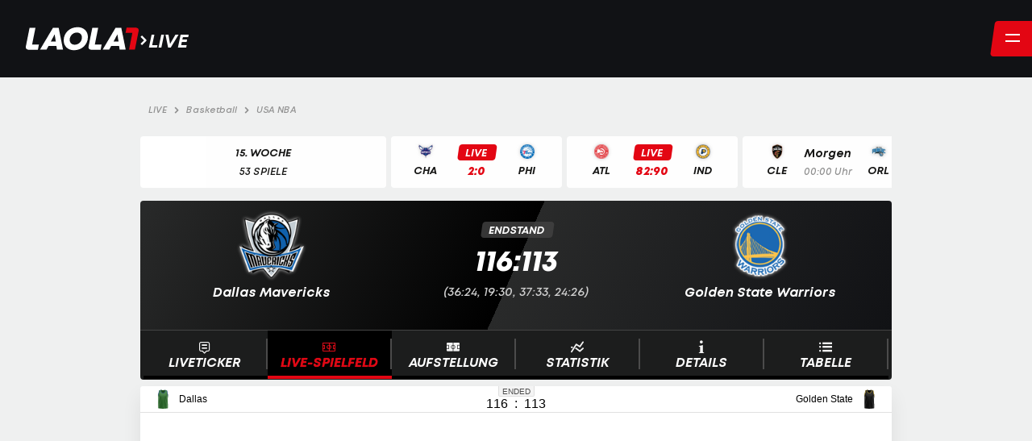

--- FILE ---
content_type: text/html
request_url: https://matchcenter.laola1.at/Basketball/USA/NBA/match/35433459?breadcrumbs=true&customer=laola1
body_size: 1073
content:
<!DOCTYPE html>
<html lang="de">
<head>
    <meta charset="utf-8">
    <meta name="viewport" content="width=device-width,initial-scale=1.0">
    <title>LAOLA1 Matchcenter</title>
    <style>
        @keyframes rotate {
            0% {
                transform: rotate(0deg);
            }
            100% {
                transform: rotate(360deg);
            }
        }
        .loader {
            position: relative;
            width: 48px;
            height: 48px;
            padding: 10px;
            margin: auto;
            animation: rotate 1.2s cubic-bezier(0.5, 0, 0.5, 1) infinite;
        }
        .loader:before, .loader:after {
            box-sizing: border-box;
            display: block;
            position: absolute;
            content: "";
            width: 48px;
            height: 48px;
            border: 12px solid;
            border-radius: 50%;
            animation: rotate 1.2s cubic-bezier(0.5, 0, 0.5, 1) infinite;
            border-color: black transparent transparent transparent;
        }
        .loader:after {
            animation-delay: -0.45s;
        }
        .loader:before {
            animation-delay: -0.3s;
        }
    </style>
    <link rel="apple-touch-icon" sizes="180x180" href="/favicon/new/apple-touch-icon.png">
    <link rel="icon" type="image/png" sizes="32x32" href="/favicon/new/favicon-32x32.png">
    <link rel="icon" type="image/png" sizes="16x16" href="/favicon/new/favicon-16x16.png">
    <meta name="msapplication-TileColor" content="#1c1d1d">
    <meta name="theme-color" content="#1c1d1d">
    <link rel="preload" as="font" href="/static/fonts/mont/subset-Mont-Regular.woff2" type="font/woff2" crossorigin>
    <link rel="preload" as="font" href="/static/fonts/mont/subset-Mont-BoldItalic.woff2" type="font/woff2" crossorigin>
    <link rel="preload" as="font" href="/static/fonts/mont/subset-Mont-HeavyItalic.woff2" type="font/woff2" crossorigin>
    <link rel="preload" as="font" href="/static/fonts/mont/subset-Mont-SemiBoldItalic.woff2" type="font/woff2" crossorigin>
    <link rel="preload" as="font" href="/static/fonts/l1icons/l1icons-2022.woff2" type="font/woff2" crossorigin>
    <link rel="preconnect" href="https://www.laola1.at">

  <script type="module" crossorigin src="/assets/index-DA3bpQad.js"></script>
  <link rel="modulepreload" crossorigin href="/assets/vendor-CJ5lG6fu.js">
  <link rel="stylesheet" crossorigin href="/assets/index-EffTHnYt.css">
  <script type="module">import.meta.url;import("_").catch(()=>1);(async function*(){})().next();if(location.protocol!="file:"){window.__vite_is_modern_browser=true}</script>
  <script type="module">!function(){if(window.__vite_is_modern_browser)return;console.warn("vite: loading legacy chunks, syntax error above and the same error below should be ignored");var e=document.getElementById("vite-legacy-polyfill"),n=document.createElement("script");n.src=e.src,n.onload=function(){System.import(document.getElementById('vite-legacy-entry').getAttribute('data-src'))},document.body.appendChild(n)}();</script>
</head>
<body>
<noscript>
    <strong>Bitte aktiviere Javascript um diese Applikation zu nutzen.</strong>
</noscript>
<div id="app">
    <div class="loader" style="margin-top: calc(35vh - 24px)"></div>
</div>
<!-- built files will be auto injected -->

  <script nomodule>!function(){var e=document,t=e.createElement("script");if(!("noModule"in t)&&"onbeforeload"in t){var n=!1;e.addEventListener("beforeload",(function(e){if(e.target===t)n=!0;else if(!e.target.hasAttribute("nomodule")||!n)return;e.preventDefault()}),!0),t.type="module",t.src=".",e.head.appendChild(t),t.remove()}}();</script>
  <script nomodule crossorigin id="vite-legacy-polyfill" src="/assets/polyfills-legacy-CjiVSTAs.js"></script>
  <script nomodule crossorigin id="vite-legacy-entry" data-src="/assets/index-legacy-BJreY69s.js">System.import(document.getElementById('vite-legacy-entry').getAttribute('data-src'))</script>
</body>
</html>


--- FILE ---
content_type: text/css
request_url: https://matchcenter.laola1.at/assets/index-EffTHnYt.css
body_size: 19929
content:
.playoff-matches .swiper-container .css-slider,.playoff-finals .swiper-container .css-slider{overflow-x:unset}.conference-link{gap:0!important}.match-nav-wrapper{z-index:1000000;min-height:44px;padding:1em 0}.match-nav{list-style:none;display:flex;align-items:stretch}.match-nav .swiper-container{flex:2;margin:0;padding:0;position:relative}.match-nav .swiper-container .match-link .live-date span{position:relative;display:block;margin:1px 0 -1px;overflow:hidden;text-overflow:ellipsis}.match-nav .swiper-container:nth-child(2n) .css-slider .btn .match-link:before{clip-path:polygon(0% 0%,0% 100%,100% 0%)}.match-nav .btn .match-link{display:block;background:#fff;text-decoration:none;padding:10px 1em;color:#161615;border-radius:4px;position:relative}.match-nav .btn .match-link:hover:before{background:#ddd}.match-nav .btn .match-link.router-link-active:before{background:#111215}.match-nav .btn .match-link strong,.match-nav .btn .match-link .conference{font-size:13px;text-transform:uppercase;line-height:22px;font-style:italic;display:flex;text-align:center;align-items:center;justify-content:center;white-space:nowrap}.match-nav .btn .team{font-weight:700;width:30%;text-align:center;display:block;padding:0;white-space:nowrap}.match-nav .btn time+time{font-weight:600;font-size:12px;padding:0;margin:1px 0 -1px}.match-nav .btn .status span{position:relative;display:block;margin:1px 0 -1px;overflow:hidden;text-overflow:ellipsis}.match-content-wrapper .swiper-container ul{overflow-x:auto;padding-inline-start:0}.match-content-wrapper .swiper-container .btn .match-link:before{content:"";width:20px;height:100%;display:block;top:0;right:-18px;position:absolute;background:#fff;clip-path:polygon(0% 0%,0% 100%,100% 100%)}.match-content-wrapper .swiper-container .btn .match-link.router-link-active:before{background:#111215}.match-content-wrapper .swiper-container .btn .match-link:hover{background:#dbdcdd}.match-content-wrapper .swiper-container .btn .match-link:hover:before{background:#ddd}.dark-mode .match-nav .btn .match-link{color:#f4f4f4;background:#262832}.dark-mode .match-nav .btn .match-link:hover{background:#434343}.dark-mode .match-nav .btn .match-link.admiral{background:#5e5e5e}.dark-mode .match-content-wrapper .swiper-container .btn .match-link:before{background:#262832}.dark-mode .match-content-wrapper .swiper-container .btn .match-link.router-link-active:before{background:#dbdcdd}.dark-mode .match-content-wrapper .swiper-container .btn .match-link:hover:before{background:#434343}@media screen and (max-width:900px){.match-nav-wrapper{padding:.5em 0}.match-nav .swiper-container{flex:3}.match-nav .swiper-container .match-link{flex-wrap:nowrap}.match-nav .swiper-container .match-link .match-info{white-space:nowrap;overflow:hidden;text-overflow:ellipsis;line-height:22px}.match-nav .swiper-container .match-link .match-info span{font-size:.9em;line-height:1.25em}.match-nav .swiper-container .match-link .category-info{display:none}.match-nav .swiper-container .match-link .conference{display:block}.match-nav .btn.conference-btn .match-link{flex-direction:row;align-items:center;gap:4px;justify-content:space-between}.match-nav .btn.conference-btn .match-link em{font-size:.8em}.match-nav .btn .match-link{padding-left:.5em;padding-right:.5em}.match-nav .btn .team{display:flex;gap:4px}.match-nav .btn .team .crest{padding:1px 0 3px}.match-nav .btn .team .competitor-short{padding:0;font-weight:600}.match-nav .btn .team.away{flex-direction:row-reverse}.match-nav .btn.match-invalid .status{margin:1px auto}.match-nav .btn time{font-size:10px;font-weight:700}}.page-overlay-wrapper{position:absolute;z-index:10000000;width:100%;height:100%;top:0;left:0}.page-overlay-wrapper.hidden{display:none}.page-overlay-wrapper .close-btn{z-index:1200000;position:absolute;right:5px;margin-top:-12px;padding:2px 0 0 1px;width:31px;height:30px;cursor:pointer;border:2px solid #dbdcdd;-webkit-border-radius:50%;-moz-border-radius:50%;border-radius:50%;-moz-background-clip:padding;-webkit-background-clip:padding-box;background-clip:padding-box;background:#434343;color:#fff;font-size:14px;line-height:32px;text-align:center;pointer-events:all}.page-overlay-wrapper .close-btn em{color:#fff;margin:0;font-size:1em;display:inline-block}.page-overlay-wrapper .close-btn:hover{background:#e30613}.page-overlay-bg{width:100%;height:100%;position:absolute;top:0;left:0;background:rgba(0,0,0,.6);cursor:pointer}.page-overlay{top:52%;border-radius:5px;position:absolute;background:#fff;color:#000;width:100%;max-width:632px;margin-left:50%;transform:translate(-50%);overflow-y:auto}.page-overlay:after{display:block;content:"";clear:both}@media screen and (max-width:640px){.page-overlay{width:calc(100% - 10px);left:5px;top:12%;margin:0;transform:translateY(0);background:#fff;overflow-y:auto}}.breadcrumbs-wrapper{min-height:33px}.breadcrumbs-wrapper ul{margin:0;list-style:none;display:flex;padding:1.5em 10px .5em}.breadcrumbs-wrapper ul li.crumb{line-height:17px;display:flex;height:17px}.breadcrumbs-wrapper ul li.crumb .bread-link{color:#909090;text-decoration:none;font-size:11px;font-style:italic;float:left;font-weight:400}.breadcrumbs-wrapper ul li.crumb .bread-link:hover{color:#1c1d1d}.breadcrumbs-wrapper ul li.crumb>.ico-arrow-right{font-size:.5em;padding:0 8px;align-self:center;color:#909090}.breadcrumbs-wrapper ul li.crumb h1{margin:0;font-weight:400;font-size:1em}.dark-mode .breadcrumbs-wrapper ul li.crumb .bread-link:hover{color:#f4f4f4}@media screen and (max-width:900px){.breadcrumbs-wrapper ul{margin:0;list-style:none;display:flex;padding-top:1em}}.tabnav-wrapper{z-index:1000;height:auto;margin:0 0 .5em;box-sizing:border-box;background:#1c1d1d;min-height:41px;border-top:1px #434343 solid;border-bottom-left-radius:4px;border-bottom-right-radius:4px;position:sticky;top:0;padding:0 4px}.tabnav-wrapper .swiper-next,.tabnav-wrapper .swiper-prev{height:100%;line-height:62px;background:transparent;border:0;color:#fff;z-index:100;text-align:center;font-size:12px;padding:0 1em}.tabnav-wrapper .swiper-next{background:linear-gradient(90deg,rgba(17,18,21,0),#111215 35%)}.tabnav-wrapper .swiper-prev{background:linear-gradient(270deg,rgba(17,18,21,0),#111215 35%)}.tabnav-wrapper .swiper-button-disabled{display:none}.tabnav{margin:0;list-style:none;display:flex;padding:0;width:100%;gap:0;min-height:61px}.tabnav .link{flex:1}.tabnav .link:hover{background:#000}.tabnav .link-label{border-right:2px solid #4c4c4c;padding-right:15px}.tabnav .nav-link{border-bottom:4px solid black;display:block;text-decoration:none;color:#fff;text-overflow:ellipsis;text-transform:uppercase;font-style:italic;font-weight:700;text-align:center;padding:10px 0 8px 15px;line-height:18px;min-width:94px}.tabnav .nav-link em{margin:auto;font-size:16px;line-height:20px;color:#f5f5f5}.tabnav .nav-link .label{white-space:nowrap}.tabnav .nav-link.router-link-active{font-weight:700;border-bottom:4px solid #e30613;color:#e30613;text-shadow:0 0 .05em #f9232f;background:#000}.tabnav .nav-link.router-link-active em{color:#e30613}.dark-mode .tabnav-wrapper{background:#111215;border-top-color:#262832}.dark-mode .tabnav .link:hover{background:#1c1e26}@media screen and (max-width:900px){.tabnav-wrapper.sticky{background:#111215;position:fixed;top:48px;z-index:10000000}.tabnav .nav-link{font-size:13px}.tabnav .nav-link .label{width:auto}}.score[data-v-eb9e1f24]{width:30%;margin:42px auto 8px;text-align:center;font-weight:900;font-size:35px;line-height:35px;font-style:italic}.score .score-info[data-v-eb9e1f24]{display:inline;font-size:80%;line-height:80%;font-weight:400}.matchheader .subscore{width:30%;margin:0 auto;text-align:center;font-size:15px;line-height:32px;display:block;font-style:italic;color:#cdcdcd}@media screen and (max-width:900px){.matchheader .subscore{font-size:14px;line-height:16px}}.matchheader .aggregate-score[data-v-67f6ae16]{width:30%;margin:0 auto;text-align:center;font-size:16px;line-height:32px;display:block;font-style:italic;color:#cdcdcd}@media screen and (max-width:900px){.matchheader .aggregate-score[data-v-67f6ae16]{font-size:14px;margin-top:3px}}#match-countdown{color:#fff;font-size:20px;line-height:20px;padding:.5em 0;display:block;font-style:normal;width:100%}@media screen and (max-width:900px){#match-countdown{font-size:16px}}.shine{background:#cdcdcd linear-gradient(90deg,#cdcdcd,#fff 20%,#cdcdcd 40%) no-repeat;-webkit-background-clip:text;-webkit-text-fill-color:transparent;animation:shine 5s infinite linear}@keyframes shine{0%{background-position:-300px 0}to{background-position:300px 0}}.status[data-v-da659ee9]{justify-content:center;position:relative;padding:0 .75em;font-weight:700;font-style:italic;font-size:13px;line-height:20px;text-transform:uppercase;color:#fff;display:flex;align-items:center;width:fit-content;margin:1em auto}.status span[data-v-da659ee9]{position:relative;display:block;margin:1px 0 -1px;overflow:hidden;text-overflow:ellipsis}.status[data-v-da659ee9]:before{position:absolute;display:block;content:"";top:0;bottom:0;right:0;width:100%;height:20px;background:rgba(67,67,67,.8);transform:skew(-8deg);transform-origin:bottom right;border-radius:4px}.match-invalid .status[data-v-da659ee9],.match-pre .status[data-v-da659ee9]{color:#fff;text-transform:none;font-size:20px;line-height:34px;font-weight:600;padding:0 .25em;max-width:35%;margin:2em auto 0;width:auto}.match-invalid .status[data-v-da659ee9]:before,.match-pre .status[data-v-da659ee9]:before{display:none}.match-pre .status[data-v-da659ee9]{flex-wrap:wrap;height:60px}.match-live .status[data-v-da659ee9]:before{background:#e30613}.match-live .status #match-timer[data-v-da659ee9]{padding-left:8px}.dark-mode .status[data-v-da659ee9]:before{background:rgba(46,47,53,.8)}@media all and (max-width:600px){.match-invalid .status[data-v-da659ee9],.match-pre .status[data-v-da659ee9]{font-size:14px;line-height:20px}}.odds-wrapper{clear:both;position:relative;justify-content:center;display:flex;margin:0 auto;padding-top:.5em;font-style:italic;font-weight:600}.odds-wrapper a{min-height:0}.odds-wrapper .odds .admiral,.odds-wrapper .odds .bet-at-home,.odds-wrapper .odds .betway,.odds-wrapper .odds .happybet,.odds-wrapper .odds .tipico,.odds-wrapper .odds .unibet,.odds-wrapper .odds .williamhill{background:#ddd;border-radius:4px;padding:4px 16px 4px 4px}.odds-wrapper .odds .bwin{background:#333;border-radius:4px;padding:4px 16px 4px 4px}.odds-wrapper .odds .bwin .odd-title{color:#333}.odds-wrapper .odds .win2day{background:#d70a2d;border-radius:4px;padding:4px 16px 4px 4px}.odds-wrapper .odds .interwetten{background:#ffd200;border-radius:4px;padding:4px 16px 4px 4px}.odds-wrapper .odds .odd-block-wrapper{display:flex;gap:.25em}.odds-wrapper .odds .odd-title{color:#909090}.odds-wrapper .odds .odd-block{padding:4px 8px 2px;gap:1em;display:flex;color:#434343;background:#fff;font-size:12px;align-items:center;border-radius:4px;cursor:pointer;line-height:16px}.odds-wrapper .odds .odd-block:hover{background:#dbdcdd}.odds-wrapper .odds .odds-supplier-logo-link{display:block}.odds-wrapper .odds .odds-supplier-logo-link img{display:block;height:18px;width:auto;margin-left:12px;min-width:56px}.odds-wrapper .bwin .odd-block{background:#ffca05}.odds-wrapper .bwin .odd-block:hover{background:#ffd538}.odds-wrapper .bwin .odd-outcome{color:#000}.odds-wrapper .bwin .odds-supplier-logo-link img{margin-top:1px}.odds-wrapper .interwetten .odd-block{background:#fff}.odds-wrapper .interwetten .odd-title,.odds-wrapper .interwetten .odd-outcome{color:#000;font-weight:700}.odds-wrapper .interwetten .odds-supplier-logo-link img{width:30px;margin-top:2px}.odds-wrapper .interwetten .odds-supplier-logo-link img.ad-pixel{width:1px;height:1px;min-width:1px}.odds-wrapper .interwetten .odd-icon{min-width:80px!important}.odds-wrapper .bet-at-home .odd-outcome{color:#629917}.odds-wrapper .bet-at-home .odds-supplier-logo-link img{margin-top:1px}.odds-wrapper .admiral .odd-outcome{color:#002454}.odds-wrapper .admiral .odds-supplier-logo-link img{margin-top:2px}.odds-wrapper .unibet .odd-outcome{color:#3eab37}.odds-wrapper .unibet .odds-supplier-logo-link img{margin-top:2px}.odds-wrapper .happybet .odd-outcome{color:#76a330}.odds-wrapper .happybet .odds-supplier-logo-link img{margin-top:2px}.odds-wrapper .win2day .odd-outcome{color:#111215}.odds-wrapper .win2day .odds-supplier-logo-link img{margin-top:3px}.odds-wrapper .tipico .odd-outcome{color:#dc0233}.odds-wrapper .tipico .odds-supplier-logo-link img{margin-top:3px}.odds-wrapper .betway .odd-outcome{color:#00a826}.odds-wrapper .betway .odds-supplier-logo-link img{margin-top:3px}.odds-wrapper .williamhill .odd-outcome{color:#bca979}.odds-wrapper .williamhill .odds-supplier-logo-link img{margin-top:3px}.odds-wrapper.dark-theme .odds{color:#fff;border-radius:4px}.odds-wrapper.dark-theme .odds .odd-block{background:#1c1d1d}.odds-wrapper.dark-theme .odds-hint-tipico{font-size:10px;margin-bottom:2px}.odds-wrapper.dark-theme .odds-hint-interwetten{font-size:11px;color:#333;margin:4px 0 -6px 6px}.odds-wrapper.dark-theme .bwin{background:#434343}.odds-wrapper.dark-theme .bwin .odd-block{background:#ffca05}.odds-wrapper.dark-theme .bwin .odd-block:hover{background:#ffd538}.odds-wrapper.dark-theme .bwin .odd-outcome{color:#000}.odds-wrapper.dark-theme .interwetten{background:#ffd200}.odds-wrapper.dark-theme .interwetten .odd-block{background:#fff}.odds-wrapper.dark-theme .interwetten .odd-title,.odds-wrapper.dark-theme .interwetten .odd-outcome{color:#000;font-weight:700}.odds-wrapper.dark-theme .bet-at-home{background:#434343}.odds-wrapper.dark-theme .bet-at-home .odd-outcome{color:#7ec51e}.odds-wrapper.dark-theme .admiral{background:#434343}.odds-wrapper.dark-theme .admiral .odd-outcome{color:#dbdcdd}.odds-wrapper.dark-theme .unibet{background:#434343}.odds-wrapper.dark-theme .unibet .odd-outcome{color:#3eab37}.odds-wrapper.dark-theme .happybet{background:#434343}.odds-wrapper.dark-theme .happybet .odd-outcome{color:#92c73f}.odds-wrapper.dark-theme .tipico{background:#434343}.odds-wrapper.dark-theme .tipico .odd-outcome{color:#fff}.odds-wrapper.dark-theme .betway{background:#434343}.odds-wrapper.dark-theme .betway .odd-outcome{color:#00a826}.odds-wrapper.dark-theme .win2day .odd-block{background:#fff;border:1px solid #d70a2d}.odds-wrapper.dark-theme .win2day .odd-block:hover{color:#d70a2d}.odds-wrapper.dark-theme .win2day .odd-outcome{color:#111215}.odds-wrapper.dark-theme .williamhill{background:#434343}.odds-wrapper.dark-theme .williamhill .odd-outcome{color:#bca979}.dark-mode{background:#262832;color:#f4f4f4}.dark-mode .odds-wrapper .odds .odd-block{background:#262832;color:#717586}.dark-mode .odds-wrapper .odds .odd-block:hover{background:#111215;color:#f4f4f4}.dark-mode .odds-wrapper .odds.interwetten .odd-block{background:#fff;color:#000}.dark-mode .odds-wrapper .odds.interwetten .odd-block:hover{background:#dbdcdd;color:#f4f4f4}.dark-mode .odds-wrapper .odds.admiral .odd-outcome{color:#dbdcdd}.dark-mode .odds-wrapper .odds.admiral .odd-outcome:hover{color:#fff}.dark-mode .odds-wrapper .odds.win2day .odd-block{background:#dbdcdd}.dark-mode .odds-wrapper .odds.win2day .odd-block:hover{color:#fff}.dark-mode .odds-wrapper .odds.bwin .odd-block{background:#ffca05}.dark-mode .odds-wrapper .odds.bwin .odd-block:hover{color:#fff}.odds-hint-tipico{font-size:10px}.odds-hint-interwetten{font-size:11px;color:#333;margin:0 0 -6px 6px}@media screen and (max-width:900px){.odds-wrapper .odds{margin:.5em auto 0}}.scorer-wrapper{position:relative;padding:2em 0 0;clear:both;display:flex}.scorer-wrapper:after{display:block;content:"";clear:both}.scorer-wrapper .scorers{width:45%;margin:0;padding:0;list-style:none;overflow:hidden;text-align:center}.scorer-wrapper .scorers.home{text-align:right;order:1}.scorer-wrapper .scorers.home .scorer em{float:right;margin:5px 0 0 8px}.scorer-wrapper .scorers.away{text-align:left;order:3}.scorer-wrapper .scorers .scorer{color:#cdcdcd;display:block;font-size:12px;line-height:18px;font-style:italic;cursor:pointer}.scorer-wrapper .scorers .scorer em{margin-right:4px}.scorer-wrapper .scorers time{font-weight:700;display:inline-block;padding:3px;min-width:18px}.scorer-wrapper:after{order:2;content:"Tore";color:#fff;font-weight:700;font-size:14px;line-height:19px;font-style:italic;display:block;text-transform:uppercase;width:10%;text-align:center;margin:0 auto}@media screen and (max-width:767px){.scorer-wrapper{padding-top:1em}.scorer-wrapper:after{display:none}.scorer-wrapper .scorer{width:100%}.scorer-wrapper .scorers{width:50%}.scorer-wrapper .scorers.home{text-align:left}.scorer-wrapper .scorers.home .scorer em{margin:5px 8px 0 16px;float:left}.scorer-wrapper .scorers.away{text-align:right}.scorer-wrapper .scorers.away .scorer em{float:right;margin:5px 16px 0 8px}}.competitor-flag{padding:0 6px;height:16px;filter:drop-shadow(0 0 2px #cdcdcd)}.penalties{margin:1.5em 1em 0;display:flex;justify-content:center;gap:2em}.penalties-a,.penalties-h{width:calc(50% - 2em);display:flex;flex-wrap:wrap;gap:1em;background:rgba(67,67,67,.8);border-radius:4px;padding:.5em 1em}.dark-mode .penalties .penalties-a,.dark-mode .penalties .penalties-h{background:rgba(46,47,53,.8)}@media all and (max-width:900px){.penalties{gap:1em;justify-content:space-between}.penalties-a,.penalties-h{gap:.5em}.penalties-a{margin-right:1em}.penalties-h{margin-left:1em}}.report-wrapper{padding-top:20px;padding-bottom:6px;clear:both;text-align:center}.report-wrapper .report-link{font-size:16px;line-height:16px;font-style:italic;text-align:right;text-decoration:none;padding:6px;background:#1c1d1d;color:#fff;border-radius:4px}.report-wrapper .report-link:hover{background:#eff0f0;color:#434343}.report-wrapper .report-link em{color:#e30613}.matchheader{border-top-left-radius:4px;border-top-right-radius:4px;color:#fff;position:relative;overflow:hidden;text-align:center;min-height:140px;background:linear-gradient(114deg,#292a2a,#000 50%,#292a2a 50%,#111215);padding-bottom:20px}.matchheader .competitors-wrapper{margin:16px 0 0}.matchheader .competitors-wrapper .team{font-weight:700;font-size:16px;line-height:18px;font-style:italic;width:35%;text-align:center}.matchheader .competitors-wrapper .team .competitor-flag{display:block;margin:0 auto 20px;height:40px}.matchheader .competitors-wrapper .team img{display:block;margin:0 auto;height:80px;width:auto}.matchheader .competitors-wrapper .team span{padding:8px 8px 0;display:block}.matchheader .competitors-wrapper .team span.competitor-short{display:none}.matchheader .competitors-wrapper .team span.competitor-full{display:block;word-wrap:break-word;overflow-wrap:break-word}.matchheader .competitors-wrapper .team.home{float:left}.matchheader .competitors-wrapper .team.away{float:right}.matchheader .score{margin:46px auto 4px}.matchheader .status{margin:2em auto 0}.matchheader .status+.score{margin-top:12px}.dark-mode .matchheader{background:linear-gradient(114deg,#111215,#1c1e26 50%,#111215 50%,#111215)}@media screen and (max-width:900px){.matchheader{border-radius:0;min-height:120px}.matchheader .competitors-wrapper .team{width:30%}.matchheader .competitors-wrapper .team img{height:60px}.matchheader .competitors-wrapper .team span{font-size:14px}}.flag{width:23px;filter:drop-shadow(0 0 2px 0 @lightgray)}.flag.disabled{opacity:.5}.flag.asIcon{width:16px!important;height:12px}.s-wrapper{display:flex;justify-content:flex-end;gap:.5em;margin:.5em 0}.value-select{font-size:14px;line-height:40px;font-weight:700;font-style:italic;font-family:Mont,Arial,sans-serif;border-radius:4px;color:#161615;height:40px;border:1px solid #cdcdcd;background:#fff;padding:0 6px;margin:0;max-width:50%;cursor:pointer}.value-select:focus-visible{outline:none}.value-select:hover{background:#fff;border:1px solid #434343;outline:none;box-shadow:rgba(28,29,29,.075) 0 .75em 1.5em}.value-select option:hover{background:#111215}.value-select.active{background:#000!important;color:#fff!important}.dark-mode .value-select{color:#f4f4f4;background:#000}.dark-mode .value-select:hover{background:#2e2f35}.dark-mode .value-select option,.dark-mode .value-select option:hover{background:#1c1e26}@media all and (max-width:400px){.s-wrapper{justify-content:center;gap:.2em}.value-select{font-size:12px;height:36px;max-width:40%}}.sport-select:before{display:none!important}.filter-wrapper .value-select{font-weight:700;font-size:14px;line-height:32px;font-style:italic;text-transform:uppercase;background:#dbdcdd;color:#434343;border:none;margin:0;min-width:170px}.filter-wrapper .active .value-select{background:#f6f6f6}.dark-mode .filter-wrapper .value-select:hover{background:#1c1d1d;color:#dbdcdd}.filter-wrapper{margin-bottom:1em}.btn-filter{font-size:13px;line-height:40px;font-style:italic;display:block;cursor:pointer;padding:0;font-weight:600}.btn-filter:after{display:inline;content:":"}.btn-filter em{margin:8px}.btn-filter em.ico-arrow-up.toggle,.btn-filter .toggle{display:none}.btn-filter .count{margin:0 8px;color:#e30613;display:none}.btn-filter.fade-in .ico-arrow-up{display:none}.btn-filter.fade-in .ico-arrow-down,.btn-filter.fade-out .ico-arrow-up{display:inline-block}.btn-filter.fade-out .ico-arrow-down{display:none}.filter{list-style:none;margin:0;padding:0 0 16px;display:flex}.filter .list-filter{border-radius:4px;display:flex;align-items:center;gap:6px;padding:0 .5em 0 1em;margin:0 6px 0 0;font-weight:700;font-size:13px;line-height:48px;font-style:italic;text-transform:uppercase;background:#eff0f0;color:#161615;cursor:pointer;transition:all ease .2s;-webkit-user-select:none;-moz-user-select:-moz-none;-ms-user-select:none;user-select:none;white-space:nowrap}.filter .list-filter:before{content:"";color:#fff;display:block;order:3;width:12px;font-size:20px;font-weight:400}.filter .list-filter:hover{background:#dbdcdd}.filter .list-filter.active{color:#fff;background:#111215}.filter .list-filter.active:not(.all):before{content:"×"}.filter .list-filter em{margin-top:-.1em;margin-bottom:.1em}.filter .list-filter.disabled,.filter .list-filter.disabled:hover{color:#cdcdcd;cursor:default;pointer-events:none}.filter .search-filter{border:1px solid #eff0f0;background:#fff;line-height:46px}.filter .search-filter:hover{background:#fff;color:#161615;border-color:#dbdcdd}.filter .search-filter .search{border:none;vertical-align:middle;padding:0;width:80px;font-style:italic;font-family:Mont,Arial,sans-serif;text-transform:uppercase;transition:all ease .2s;background:transparent}.filter .search-filter .search:focus-visible{outline:0}.filter .search-filter.active{border-color:#111215}.filter .search-filter.active:hover{background:#111215;color:#fff}.filter .search-filter.active .search{color:#fff}.dark-mode .filter .list-filter{background:#262832;color:#f4f4f4}.dark-mode .filter .list-filter:hover,.dark-mode .filter .list-filter.active{background:#3c3f4f}.dark-mode .filter .search-filter{border-color:#1c1e26}@media screen and (max-width:900px){.filter-wrapper{margin-bottom:.5em;border-bottom:1px solid #eff0f0}.btn-filter{text-align:center;display:flex;gap:.5em;justify-content:center}.btn-filter:after{display:none}.btn-filter .toggle{display:block}.btn-filter .count{display:block;margin:0}.filter{display:block;padding:0;text-align:left}.filter.toggle{display:none}.filter .list-filter{margin:0;border:0;line-height:48px;background:none;border-top:1px solid #eff0f0;border-radius:0;justify-content:center}.filter .list-filter:hover{background:#eff0f0}.filter .list-filter:before{margin-left:auto;padding:0 .5em}.filter .list-filter.active{background:#111215}.filter .search-filter{height:48px}.filter .search-filter .search{width:100%}}@font-face{font-family:winterolympicicons;src:url(/static/fonts/winterolympicicons/winterolympicicons.eot);src:url(/static/fonts/winterolympicicons/winterolympicicons.eot#iefix) format("embedded-opentype"),url(/static/fonts/winterolympicicons/winterolympicicons.ttf) format("truetype"),url(/static/fonts/winterolympicicons/winterolympicicons.woff) format("woff"),url(/static/fonts/winterolympicicons/winterolympicicons.woff2) format("woff2"),url(/static/fonts/winterolympicicons/winterolympicicons.svg#winterolympicicons) format("svg");font-weight:400;font-style:normal;font-display:block}[class^=icowoly-],[class*=" icowoly-"]{font-family:winterolympicicons!important;speak:never;font-style:normal;font-weight:400;font-variant:normal;text-transform:none;line-height:1;-webkit-font-smoothing:antialiased;-moz-osx-font-smoothing:grayscale}.icowoly-biathlon:before{content:""}.icowoly-bob:before{content:""}.icowoly-curling:before{content:""}.icowoly-eishockey:before{content:""}.icowoly-eiskunstlauf:before{content:""}.icowoly-eisschnelllauf:before{content:""}.icowoly-nordischekombination:before{content:""}.icowoly-rennrodeln:before{content:""}.icowoly-shorttrack:before{content:""}.icowoly-skeleton:before{content:""}.icowoly-skialpin:before{content:""}.icowoly-skibergsteigen:before{content:""}.icowoly-skifreestyle:before{content:""}.icowoly-skilanglauf:before{content:""}.icowoly-skispringen:before{content:""}.icowoly-snowboard:before{content:""}.icowoly-zeremonie:before{content:""}@font-face{font-family:olympicicons;src:url(/static/fonts/olympicicons/olympicicons.eot);src:url(/static/fonts/olympicicons/olympicicons.eot#iefix) format("embedded-opentype"),url(/static/fonts/olympicicons/olympicicons.woff2) format("woff2"),url(/static/fonts/olympicicons/olympicicons.woff) format("woff"),url(/static/fonts/olympicicons/olympicicons.ttf) format("truetype"),url(/static/fonts/olympicicons/olympicicons.svg#l1icons) format("svg");font-weight:400;font-style:normal;font-display:block}[class^=icoly-],[class*=" icoly-"]{font-family:olympicicons,"sans-serif"!important;speak:never;font-style:normal;font-weight:400;font-size:.8em;font-variant:normal;text-transform:none;-webkit-font-smoothing:antialiased;-moz-osx-font-smoothing:grayscale}.icoly-3x3basketball:before{content:""}.icoly-7errugby:before{content:""}.icoly-badminton:before{content:""}.icoly-basketball:before{content:""}.icoly-beachvolleyball:before{content:""}.icoly-bogenschiessen:before{content:""}.icoly-boxen:before{content:""}.icoly-breaking:before{content:""}.icoly-fechten:before{content:""}.icoly-fussball:before{content:""}.icoly-geraetturnen:before{content:""}.icoly-gewichtheben:before{content:""}.icoly-golf:before{content:""}.icoly-handball:before{content:""}.icoly-hockey:before{content:""}.icoly-judo:before{content:""}.icoly-kanurennsport:before{content:""}.icoly-kanuslalom:before{content:""}.icoly-leichtathletik:before{content:""}.icoly-marathonschwimmen:before{content:""}.icoly-freiwasserschwimmen:before{content:""}.icoly-modernerfuenfkampf:before{content:""}.icoly-radsportbahnradrennen:before{content:""}.icoly-radsportbahn:before{content:""}.icoly-radsportbmxfreestyle:before{content:""}.icoly-radsportbmxrace:before{content:""}.icoly-radsportmountainbike:before{content:""}.icoly-radsportstrasse:before{content:""}.icoly-reiten:before{content:""}.icoly-rhythmischesportgymnastik:before{content:""}.icoly-ringen:before{content:""}.icoly-rudern:before{content:""}.icoly-schiessen:before{content:""}.icoly-schwimmen:before{content:""}.icoly-segeln:before{content:""}.icoly-skateboard:before{content:""}.icoly-sportklettern:before{content:""}.icoly-surfen:before{content:""}.icoly-synchronschwimmen:before{content:""}.icoly-taekwondo:before{content:""}.icoly-tennis:before{content:""}.icoly-tischtennis:before{content:""}.icoly-trampolinturnen:before{content:""}.icoly-triathlon:before{content:""}.icoly-volleyball:before{content:""}.icoly-wasserball:before{content:""}.icoly-wasserspringen:before{content:""}.icoly-zeremonie:before{content:""}@font-face{font-family:sport;src:url(/static/fonts/sports/sports.eot);src:url(/static/fonts/sports/sports.eot#iefix) format("embedded-opentype"),url(/static/fonts/sports/sports.woff2) format("woff2"),url(/static/fonts/sports/sports.woff) format("woff"),url(/static/fonts/sports/sports.ttf) format("truetype"),url(/static/fonts/sports/sports.svg#l1icons) format("svg");font-weight:400;font-style:normal;font-display:block}[class^=icosp-],[class*=" icosp-"]{font-family:sport,sans-serif!important;speak:never;font-style:normal;font-weight:400;font-variant:normal;text-transform:none;line-height:1;font-size:2em;-webkit-font-smoothing:antialiased;-moz-osx-font-smoothing:grayscale}.icosp-kanu:before{content:""}.icosp-kanurennsport:before{content:""}.icosp-bogenschiessen:before{content:""}.icosp-leichtathletik:before{content:""}.icosp-badminton:before{content:""}.icosp-baseball:before{content:""}.icosp-basketball:before{content:""}.icosp-3x3basketball:before{content:""}.icosp-pelota:before{content:""}.icosp-beachvolleyball:before{content:""}.icosp-biathlon:before{content:""}.icosp-radsportbmxfreestyle:before{content:""}.icosp-bmxfreestyle:before{content:""}.icosp-bob:before,.icosp-bobfahren:before{content:""}.icosp-boxen:before{content:""}.icosp-breaking:before{content:""}.icosp-breakdance:before{content:""}.icosp-kanuslalom:before{content:""}.icosp-zeremonie:before{content:""}.icosp-sportklettern:before{content:""}.icosp-cricket:before{content:""}.icosp-croquet:before{content:""}.icosp-curling:before{content:""}.icosp-bmx:before{content:""}.icosp-radsportbmxrace:before{content:""}.icosp-radsportmountainbike:before{content:""}.icosp-mountainbike:before{content:""}.icosp-radsport:before{content:""}.icosp-radsportstrasse:before{content:""}.icosp-radsportbahnradrennen:before{content:""}.icosp-radsportbahn:before{content:""}.icosp-wasserspringen:before{content:""}.icosp-reiten:before{content:""}.icosp-dressurreiten:before{content:""}.icosp-vielseitigkeitsreiten:before{content:""}.icosp-springreiten:before{content:""}.icosp-kunstreiten:before{content:""}.icosp-fechten:before{content:""}.icosp-handball:before{content:""}.icosp-hockey:before{content:""}.icosp-fussball:before{content:""}.icosp-golf:before{content:""}.icosp-geraetturnen:before{content:""}.icosp-kunstturnen:before{content:""}.icosp-rhythmischesportgymnastik:before{content:""}.icosp-trampolinturnen:before{content:""}.icosp-eishockey:before{content:""}.icosp-jeudepaume:before{content:""}.icosp-judo:before{content:""}.icosp-karate:before{content:""}.icosp-kumite:before{content:""}.icosp-lacrosse:before{content:""}.icosp-rennrodeln:before{content:""}.icosp-militaerpatrouille:before{content:""}.icosp-motorboot:before{content:""}.icosp-nordischekombination:before{content:""}.icosp-modernerfuenfkampf:before{content:""}.icosp-polo:before{content:""}.icosp-rackets:before{content:""}.icosp-roque:before{content:""}.icosp-rudern:before{content:""}.icosp-7errugby:before{content:""}.icosp-siebenerrugby:before{content:""}.icosp-rugby:before{content:""}.icosp-segeln:before{content:""}.icosp-schiessen:before{content:""}.icosp-skateboarding:before{content:""}.icosp-skateboard:before{content:""}.icosp-eiskunstlauf:before{content:""}.icosp-skeleton:before{content:""}.icosp-skialpin:before{content:""}.icosp-skilanglauf:before{content:""}.icosp-paraskilanglauf:before{content:""}.icosp-freestyleskiing:before,.icosp-skifreestyle:before{content:""}.icosp-skispringen:before{content:""}.icosp-snowboard:before{content:""}.icosp-softball:before{content:""}.icosp-eisschnelllauf:before{content:""}.icosp-shorttrack:before{content:""}.icosp-shorttrackeisschnelllauf:before{content:""}.icosp-surfen:before{content:""}.icosp-schwimmen:before{content:""}.icosp-marathonschwimmen:before{content:""}.icosp-freiwasserschwimmen:before{content:""}.icosp-synchronschwimmen:before{content:""}.icosp-tischtennis:before{content:""}.icosp-taekwondo:before{content:""}.icosp-tennis:before{content:""}.icosp-triathlon:before{content:""}.icosp-tauziehen:before{content:""}.icosp-volleyball:before{content:""}.icosp-wasserball:before{content:""}.icosp-gewichtheben:before{content:""}.icosp-ringen:before{content:""}.icosp-freistilringen:before{content:""}.set-button{background:#eff0f0;color:#161615;border:none;cursor:pointer;padding:10px 15px;margin:5px;border-radius:4px;font-weight:700;font-size:13px;line-height:1.5;text-transform:uppercase;transition:background-color .3s ease}.set-button:hover{background:#dbdcdd}@media screen and (max-width:900px){.button-set{padding:8px 12px;font-size:12px}}.selected{background:#939a9a}.dark-mode .button-set{background:#262832;color:#f4f4f4}.dark-mode .button-set:hover{background:#3c3f4f}.game-wrapper{background:rgba(211,211,211,.37);padding:12px;border-radius:4px;margin-bottom:14px}.tennis-points{display:flex;flex-direction:row;flex-wrap:wrap;gap:.5em;border-radius:4px;box-sizing:border-box}@keyframes blink-red{0%{background:red}50%{background:#5c0000}to{background:#e30613}}.home-score,.away-score{display:block;text-align:center;font-size:14px}.ico-tennis-set{margin:0 .5em;font-size:14px;opacity:.1}.ico-tennis-set-active{opacity:1}.break-points{color:#e30613}.game{font-size:16px;white-space:nowrap;margin-left:10px}.break{font-size:16px;text-transform:uppercase;color:#e30613;margin-left:1em}@media all and (max-width:700px){.game{font-size:14px}.server-name{font-size:14px;white-space:break-spaces}.break{font-size:14px;margin-left:.5em}}.leg-wrapper{background:rgba(211,211,211,.37);padding:12px;border-radius:4px;margin-bottom:14px}.darts-points{display:flex;flex-direction:row;flex-wrap:wrap;gap:.5em;border-radius:4px;box-sizing:border-box}.point-box{border:solid 1px #e0e0e0;padding:.5em;border-radius:4px;margin:.2em;color:#000;display:flex;flex-direction:column;align-items:center;min-width:50px;box-shadow:rgba(28,29,29,.075) 0 .1em .5em}.point-box.live{animation:blink-red 2s linear infinite;color:#fff;background:#e30613}@keyframes blink-red{0%{background:#e30613}50%{background:#5c0000}to{background:#e30613}}.score{display:block;text-align:center;font-size:14px}.points{display:flex;flex-direction:row;align-items:center}.ico-dart{margin:0 .5em;font-size:14px;opacity:.3}.ico-dart-active{opacity:1}.deducted-points{font-size:12px;font-weight:700;color:#fff;border:1px solid;border-radius:4px;background:#e30613}.deducted-points.light-blue{border:1px solid #0548d6;background:#0548d6}.deducted-points.home{margin-right:2px;padding:4px}.deducted-points.away{margin-left:2px;padding:4px}.leg{font-size:16px;white-space:nowrap}.server-name{margin-left:4px;font-size:16px}.darts-break{font-size:16px;text-transform:uppercase;color:#e30613}@media all and (max-width:700px){.leg{font-size:14px}.server-name{font-size:14px;white-space:break-spaces}.break{font-size:14px;margin-left:.5em}}.dark-mode .points{color:#fff}.clip-highlight[data-v-f7840e13]{aspect-ratio:16/9;width:100%}.video-play-button[data-v-f7840e13]{background:#111215;color:#fff;border:none;border-radius:5px;padding:6px 10px;margin-bottom:10px}.ad-container{position:relative}.ad-container iframe{display:block;margin:10px auto}.cad-heute{width:min-content;margin:auto}.ticker-item{display:flex;font-style:italic;align-items:flex-start;position:relative}.ticker-item:before{content:"";border-left:1px dashed #909090;display:block;position:absolute;top:0;bottom:0;left:51px}.ticker-item .item-icon{background:#fff;padding:12px 10px;width:24px;z-index:2;text-align:center;line-height:24px;height:24px}.ticker-item .item-icon .icon{text-align:center;display:flex;height:24px;width:24px;align-items:center;justify-content:center}.ticker-item .item-icon em{transition:all ease .2s}.ticker-item .item-icon .ico-dot{font-size:10px}.ticker-item .item-info{text-align:center;display:flex;flex-direction:column;gap:1em;width:2em;padding:12px 0}.ticker-item .item-info .crest{height:24px;width:24px;margin:0 auto}.ticker-item .item-info .flag{width:24px;margin:4px auto}.ticker-item .item-body{width:100%;padding-top:12px}.ticker-item .item-body time{white-space:nowrap;color:#161615;display:block;margin-right:auto;order:1;text-transform:uppercase;font-size:14px;font-weight:700;padding:0 0 8px;line-height:24px}.ticker-item .item-body h2{font-size:20px;font-weight:700;line-height:22px;margin:0;padding:0 0 16px}.ticker-item .item-body p{font-size:16px;line-height:23px;margin:0 0 8px;padding:0 0 16px;border-bottom:1px solid #eff0f0;font-style:normal}.ticker-item:hover .item-icon em{font-size:20px}.ticker-item:hover .item-icon em.ico-dot{font-size:14px}.ticker-item:hover .item-body time{color:#e30613}.dark-mode .ticker-item .item-icon{background:#1c1e26}.dark-mode .ticker-item .item-body time{color:#717586}.dark-mode .ticker-item .item-body p{border-color:#2e2f35}.dark-mode .ticker-item .sport-icon{color:#6fade0}@media all and (max-width:900px){.ticker-item:before{left:33px}.ticker-item .item-info{width:24px}.ticker-item .item-icon{padding-left:0;padding-right:2px}.ticker-item .item-body time{font-size:12px}.ticker-item .item-body h2{font-size:16px;padding-bottom:8px}.ticker-item .item-body p{line-height:22px;font-size:15px}.ticker-item .responsive{font-size:30px}}.load-more-wrapper{display:flex;margin:0;padding:10px;border-top:1px solid #eff0f0;font-weight:400;font-size:12px}.load-more{background:transparent;color:#e30613;display:block;cursor:pointer;border:1px solid #e30613;border-radius:4px;padding:1em 2em;text-decoration:none;font-size:16px;line-height:16px;margin:0 auto 15px;font-weight:700;font-style:italic}.load-more:hover{background:#e30613;color:#fff}.load-more em{margin:0 4px}.dark-mode .load-more-wrapper{border-color:#5a5d6a}.lmt-widget-wrapper .sr-widget{padding:20px 20px 10px}.embed{margin-right:4px!important}.embed .instagram-media{min-width:auto!important}.embed iframe{max-width:100%}.embed>a{color:#e30613;font-style:italic}.match-mode[data-v-6c6aa4a1]{width:100%;display:block;margin-bottom:16px}.sets-badge[data-v-6c6aa4a1]{background-color:#6c7474;color:#fff;padding:4px 8px;text-align:center;border-radius:5px}.legs-badge[data-v-6c6aa4a1]{background-color:#545959;color:#fff;padding:4px 8px;text-align:center;border-radius:5px}.mr-1em[data-v-6c6aa4a1]{margin-right:1em}@media all and (max-width:900px){.match-mode[data-v-6c6aa4a1]{margin-top:10px;margin-bottom:16px}}.tickertext-wrapper{background:#fff;border-radius:4px;padding:20px;box-shadow:rgba(28,29,29,.075) 0 .75em 1.5em}.tickertext{position:relative}.tickertext .load-more{margin-top:32px;font-family:Mont,Arial,sans-serif}.dark-mode .tickertext-wrapper{background:#1c1e26}@media all and (max-width:900px){.tickertext-wrapper{padding:4px 14px 20px;box-shadow:none}}@media all and (max-width:350px){.tickertext-wrapper{padding:4px 4px 20px 8px}}.telegram-wrapper{position:relative;padding:1em 0;text-align:center;z-index:10000}.telegram-wrapper .btn{font-size:14px;line-height:32px;top:0;font-style:italic;color:#000;text-transform:uppercase;font-weight:700;padding:0;position:absolute;margin:0 auto;width:100%;text-align:right;cursor:pointer;-webkit-user-select:none;-moz-user-select:-moz-none;-ms-user-select:none;user-select:none}.telegram-wrapper .btn:hover{color:#cc0511}.telegram-wrapper .btn em{margin-left:4px;font-size:.75em}.dark-mode .telegram-wrapper .btn{color:#fff}.dark-mode .telegram-wrapper .btn:hover{color:#e30613}@media screen and (max-width:900px){.telegram,.btn-telegram,.telegram-wrapper{display:none}}.iframe-ad>div>iframe{position:static!important}.no-info p[data-v-107f6135]{padding:20px;margin:0}/**
 * @license
 * MyFonts Webfont Build ID 4886530, 2022-05-26T14:57:16-0400
 *
 * The fonts listed in this notice are subject to the End User License
 * Agreement(s) entered into by the website owner. All other parties are
 * explicitly restricted from using the Licensed Webfonts(s).
 *
 * You may obtain a valid license at the URLs below.
 *
 * Webfont: Mont-Regular by Fontfabric
 * URL: https://www.myfonts.com/fonts/font-fabric/mont/regular/
 *
 * Webfont: Mont-SemiBoldItalic by Fontfabric
 * URL: https://www.myfonts.com/fonts/font-fabric/mont/semi-bold-italic/
 *
 * Webfont: Mont-HeavyItalic by Fontfabric
 * URL: https://www.myfonts.com/fonts/font-fabric/mont/heavy-italic/
 *
 * Webfont: Mont-Bold by Fontfabric
 * URL: https://www.myfonts.com/fonts/font-fabric/mont/bold/
 *
 *
 * Webfonts copyright: Modern and elegant sans serif font family.
 *
 * © 2022 MyFonts Inc
*/@font-face{font-family:Mont;font-style:normal;font-weight:400;font-stretch:normal;font-display:swap;src:url(/static/fonts/mont/subset-Mont-Regular.woff2) format("woff2"),url(/static/fonts/mont/subset-Mont-Regular.woff) format("woff")}@font-face{font-family:Mont;font-style:normal;font-weight:700;font-stretch:normal;font-display:swap;src:url(/static/fonts/mont/subset-Mont-Bold.woff2) format("woff2"),url(/static/fonts/mont/subset-Mont-Bold.woff) format("woff")}@font-face{font-family:Mont;font-style:italic;font-weight:600;font-stretch:normal;font-display:swap;src:url(/static/fonts/mont/subset-Mont-SemiBoldItalic.woff2) format("woff2"),url(/static/fonts/mont/subset-Mont-SemiBoldItalic.woff) format("woff")}@font-face{font-family:Mont;font-style:italic;font-weight:700;font-stretch:normal;font-display:swap;src:url(/static/fonts/mont/subset-Mont-BoldItalic.woff2) format("woff2"),url(/static/fonts/mont/subset-Mont-BoldItalic.woff) format("woff")}@font-face{font-family:Mont;font-style:italic;font-weight:900;font-stretch:normal;font-display:swap;src:url(/static/fonts/mont/subset-Mont-HeavyItalic.woff2) format("woff2"),url(/static/fonts/mont/subset-Mont-HeavyItalic.woff) format("woff")}@font-face{font-family:l1icons;font-weight:400;font-style:normal;src:url(/static/fonts/l1icons/l1icons-2022.woff2) format("woff2"),url(/static/fonts/l1icons/l1icons-2022.woff) format("woff"),url(/static/fonts/l1icons/l1icons-2022.ttf) format("truetype"),url(/static/fonts/l1icons/l1icons-2022.svg#l1icons) format("svg");font-display:swap}[class^=ico-],[class*=" ico-"]{font-family:l1icons,sans-serif!important;speak:none;font-style:normal;font-weight:400;font-variant:normal;text-transform:none;line-height:1;-webkit-font-smoothing:antialiased;-moz-osx-font-smoothing:grayscale}[class^=ico-]:before,[class*=" ico-"]:before{width:1em;display:inline-block}.ico-trophy:before{content:""}.ico-team:before{content:""}.ico-arrow-down:before{content:""}.ico-arrow-down-light:before{content:""}.ico-arrow-left:before{content:""}.ico-arrow-left-light:before{content:""}.ico-arrow-right:before{content:""}.ico-arrow-right-light:before{content:""}.ico-arrow-up:before{content:""}.ico-arrow-up-light:before{content:""}.ico-austria:before{content:""}.ico-calendar:before{content:""}.ico-card:before{content:""}.ico-card-red:before{content:"";color:#e30613}.ico-card-yellow:before{content:"";color:#fdc200}.ico-red_card:before{content:"";color:#e30613}.ico-yellow_card:before{content:"";color:#fdc200}.ico-yellow_red_card .path1:before{content:"";color:#fdc200}.ico-yellow_red_card .path2:before{content:"";margin-left:-1em;color:#e30613}.ico-cards:before{content:""}.ico-cards-color .path1:before{content:"";color:#fdc200}.ico-cards-color .path2:before{content:"";margin-left:-1em;color:#e30613}.ico-chart-bar:before{content:""}.ico-chart-line:before{content:""}.ico-chart-pie:before{content:""}.ico-clock:before{content:""}.ico-close:before{content:""}.ico-comment:before{content:""}.ico-tickertext:before{content:""}.ico-dark:before{content:""}.ico-diashow-outline:before{content:""}.ico-dot:before{content:""}.ico-dot-outline:before{content:""}.ico-favorite:before{content:""}.ico-fight:before{content:""}.ico-filter:before{content:""}.ico-flag-austria .path1:before{content:"";color:#e30613}.ico-flag-austria .path2:before{content:"";margin-left:-1em;color:#fff}.ico-flag-england .path1:before{content:"";color:#fff}.ico-flag-england .path2:before{content:"";margin-left:-1em;color:#e30613}.ico-flag-france .path1:before{content:"";color:#e30613}.ico-flag-france .path2:before{content:"";margin-left:-1em;color:#fff}.ico-flag-france .path3:before{content:"";margin-left:-1em;color:#002395}.ico-flag-germany .path1:before{content:"";color:#000}.ico-flag-germany .path2:before{content:"";margin-left:-1em;color:#e30613}.ico-flag-germany .path3:before{content:"";margin-left:-1em;color:#fdc200}.ico-flag-italy .path1:before{content:"";color:#009246}.ico-flag-italy .path2:before{content:"";margin-left:-1em;color:#fff}.ico-flag-italy .path3:before{content:"";margin-left:-1em;color:#feeaeb}.ico-flag-spain .path1:before{content:"";color:#aa151b}.ico-flag-spain .path2:before{content:"";margin-left:-1em;color:#fdc200}.ico-germany:before{content:""}.ico-goal:before{content:""}.ico-halftime:before{content:""}.ico-home:before{content:""}.ico-hot:before{content:""}.ico-image:before{content:""}.ico-images:before{content:""}.ico-info:before{content:""}.ico-injury:before{content:"";color:#e30613}.ico-international:before{content:""}.ico-jersey:before{content:""}.ico-jersey-outline:before{content:""}.ico-jersey-stripes:before{content:""}.ico-l1:before{content:""}.ico-l1-color .path1:before{content:"";color:#1c1d1d}.ico-l1-color .path2:before{content:"";margin-left:-1em;color:#e30613}.ico-lang-english:before{content:""}.ico-lang-german:before{content:""}.ico-light:before{content:""}.ico-lineup:before{content:""}.ico-link:before{content:""}.ico-link-external:before{content:""}.ico-list:before{content:""}.ico-logo-sportradar:before{content:""}.ico-mail-outline:before{content:""}.ico-maps:before{content:""}.ico-matchfield:before{content:""}.ico-matchfield-outline:before{content:""}.ico-matchfield-outline-vertical:before{content:""}.ico-medal:before{content:""}.ico-medal-1st .path1:before{content:"";color:#bf392c}.ico-medal-1st .path2:before{content:"";margin-left:-1em;color:#e2574c}.ico-medal-1st .path3:before{content:"";margin-left:-1em;color:#fdc200}.ico-medal-1st .path4:before{content:"";margin-left:-1em;color:#e7ca43}.ico-medal-2nd .path1:before{content:"";color:#bf392c}.ico-medal-2nd .path2:before{content:"";margin-left:-1em;color:#e2574c}.ico-medal-2nd .path3:before{content:"";margin-left:-1em;color:#8c8c8c}.ico-medal-2nd .path4:before{content:"";margin-left:-1em;color:#666}.ico-medal-3rd .path1:before{content:"";color:#bf392c}.ico-medal-3rd .path2:before{content:"";margin-left:-1em;color:#e2574c}.ico-medal-3rd .path3:before{content:"";margin-left:-1em;color:#9e761e}.ico-medal-3rd .path4:before{content:"";margin-left:-1em;color:#7f5d19}.ico-menu:before{content:""}.ico-more:before{content:""}.ico-notification:before{content:""}.ico-penalty:before{content:""}.ico-play:before{content:""}.ico-play-btn:before{content:""}.ico-podium-outline:before{content:""}.ico-profile:before{content:""}.ico-reply:before{content:""}.ico-conference:before{content:""}.ico-report:before{content:""}.ico-rss:before{content:""}.ico-search:before{content:""}.ico-settings:before{content:""}.ico-settings-outline:before{content:""}.ico-soccer-shoe:before{content:""}.ico-shot-on-target:before{content:""}.ico-soccer-shoe-outline:before{content:""}.ico-shot-on-target-outline:before{content:""}.ico-social-facebook:before{content:""}.ico-social-instagram:before{content:""}.ico-social-linkedin:before{content:""}.ico-social-share:before{content:""}.ico-social-twitter:before{content:""}.ico-social-tiktok:before{content:""}.ico-sort:before{content:""}.ico-spectators:before{content:""}.ico-sports-afootball:before{content:""}.ico-afootball:before{content:""}.ico-american:before{content:""}.ico-sports-baseball:before{content:""}.ico-baseball:before{content:""}.ico-sports-basketball:before{content:""}.ico-basketball:before{content:""}.ico-sports-beachvolley:before{content:""}.ico-beachvolley:before{content:""}.ico-beach:before{content:""}.ico-sports-beachvolleyball:before{content:""}.ico-beachvolleyball:before{content:""}.ico-sports-bowling:before{content:""}.ico-bowling:before{content:""}.ico-sports-boxing:before{content:""}.ico-boxing:before{content:""}.ico-sports-chess:before{content:""}.ico-chess:before{content:""}.ico-sports-cycling:before{content:""}.ico-cycling:before{content:""}.ico-sports-darts:before{content:""}.ico-darts:before{content:""}.ico-dart:before{content:""}.ico-sports-esports:before{content:""}.ico-esports:before{content:""}.ico-sports-golf:before{content:""}.ico-golf:before{content:""}.ico-sports-handball:before{content:""}.ico-handball:before{content:""}.ico-sports-icehockey:before{content:""}.ico-icehockey:before{content:""}.ico-eishockey:before{content:""}.ico-offside:before{content:""}.ico-sports-motorsports:before{content:""}.ico-motorsport:before{content:""}.ico-motorsports:before{content:""}.ico-restart:before{content:"";rotate:45deg}.ico-finish:before{content:"";rotate:90deg}.ico-sports-olympia:before{content:""}.ico-olympia:before{content:""}.ico-sport:before{content:""}.ico-sports-soccer:before{content:""}.ico-fussball:before{content:""}.ico-soccer:before{content:""}.ico-own-goal:before{content:"";color:#f9232f}.ico-own-goal-tooltip:before{content:""}.ico-futsal:before{content:"";filter:invert(30%)}.ico-sports-sportmix:before{content:""}.ico-sportmix:before{content:""}.ico-sports-tabletennis:before{content:""}.ico-tabletennis:before{content:""}.ico-tischtennis:before{content:""}.ico-sports-tennis:before{content:""}.ico-tennis:before{content:""}.ico-tennis-set:before{content:""}.ico-sports-volleyball:before{content:""}.ico-volleyball:before{content:""}.ico-sports-wintersports:before{content:""}.ico-wintersports:before,.ico-ski:before{content:""}.ico-wintersport:before{content:""}.ico-sports-skispringen:before{content:""}.ico-skispringen:before{content:""}.ico-stopwatch:before{content:""}.ico-substitution:before{content:""}.ico-substitution-in:before{content:""}.ico-substitution-out:before{content:""}.ico-thumb-down:before{content:""}.ico-thumb-up:before{content:""}.ico-timeline:before{content:""}.ico-triangle-down:before{content:""}.ico-ranking-triangle-down:before{content:"";color:#e30613}.ico-triangle-up:before{content:""}.ico-ranking-triangle-up:before{content:"";color:#439a3e}.ico-user:before{content:""}.ico-whistle:before{content:""}.css-slider{scroll-margin:0 10px;overflow-x:auto;scroll-behavior:smooth;display:flex;-moz-user-select:none;-ms-user-select:none;user-select:none;-khtml-user-select:none}.css-slider::-webkit-scrollbar-track{background:rgba(0,0,0,.05)}.css-slider::-webkit-scrollbar-thumb{background:rgba(0,0,0,.4)}.css-slider::-webkit-scrollbar{background:none;height:3px;width:3px}.css-slider.no-scrollbar::-webkit-scrollbar{height:0;width:0}.css-slider.snap{scroll-snap-type:x mandatory}.css-slider.snap .snap{scroll-snap-align:start}.css-slider.snap .snap-center{scroll-snap-align:center}@media(pointer:fine){.css-slider::-webkit-scrollbar-thumb{background:rgba(0,0,0,.1)}}html,body{margin:0;padding:0}html{scroll-behavior:smooth;overflow-y:scroll}body .adform-adbox-fixed{display:none!important}input,textarea,select,button{box-sizing:border-box;margin:0;padding:0}span.tooltip,div.tooltip{position:relative;cursor:pointer}span.tooltip:after,div.tooltip:after{content:attr(data-tooltip);position:absolute;background:#e30613;padding:2px 4px 0;color:#fff;font-size:12px;line-height:14px;text-transform:none;opacity:0;transition:all ease .2s;top:-21px;left:calc(50% - 12px)}span.tooltip:before,div.tooltip:before{content:"";position:absolute;width:0;height:0;border-top:8px solid #e30613;border-left:8px solid transparent;border-right:8px solid transparent;opacity:0;transition:all ease .2s;left:calc(50% - 8px);top:-8px}span.tooltip:hover:after,div.tooltip:hover:after,span.tooltip:hover:before,div.tooltip:hover:before{opacity:1}a:link,a:hover,a:visited{text-decoration:none}.slide-in,.fade-in,.btn-hide+.telegram{-webkit-animation-duration:.5s;animation-duration:.5s;-webkit-animation-fill-mode:both;animation-fill-mode:both}.fade-in{-webkit-animation-name:smoothFadeIn;animation-name:smoothFadeIn}.slide-in,.btn-hide+.telegram{-webkit-animation-name:smoothSlideIn;animation-name:smoothSlideIn}.slide-out+.telegram{-webkit-animation-name:smoothSlideOut;animation-name:smoothSlideOut}.move-in{animation:move-in .4s ease-out}.move-in-r{animation:move-in-r .4s ease-out}.move-in-l{animation:move-in-l .4s ease-out}.no-wrap{white-space:nowrap;overflow:hidden;text-overflow:ellipsis}.pointer{cursor:pointer}.hide{display:none!important}button:active{transform:translateY(1px)}.loader-container{padding:40px 0}.swiper-container{margin-left:auto;margin-right:auto;position:relative;overflow:hidden;list-style:none;padding:0;z-index:1}.swiper-prev,.swiper-next{position:absolute;top:50%;transform:translateY(-50%);z-index:10;cursor:pointer}.swiper-next{right:0}.swiper-prev{left:0}.scrollbar-gray::-webkit-scrollbar{width:8px}.scrollbar-gray::-webkit-scrollbar-track{background:transparent}.scrollbar-gray::-webkit-scrollbar-thumb{background-color:rgba(128,128,128,.5);border-radius:20px;border:3px solid transparent}.scrollbar-gray:hover::-webkit-scrollbar-thumb{background-color:#909090;border:3px solid #909090}.sport-icon{color:#206196}@media screen and (max-width:900px){.hide-mobile{display:none!important}}@media screen and (min-width:901px){.hide-desktop{display:none!important}}@keyframes blink{40%{opacity:1}50%{opacity:.5}60%{opacity:1}}@keyframes smoothFadeIn{0%{opacity:0}to{opacity:1}}@keyframes smoothSlideIn{0%{max-height:0}to{max-height:300px}}@keyframes smoothSlideOut{0%{max-height:300px}to{max-height:0}}@keyframes spin{0%{transform:rotate(0)}to{transform:rotate(360deg)}}@keyframes move-in{0%{transform:translateY(15px);opacity:0}to{transform:translateY(0);opacity:1}}@keyframes move-in-r{0%{transform:translate(15px);opacity:0}to{transform:translate(0);opacity:1}}@keyframes move-in-l{0%{transform:translate(-15px);opacity:0}to{transform:translate(0);opacity:1}}.conference-event>.admiral{border-top-left-radius:4px;border-top-right-radius:4px;color:#0c2353;padding:10px;position:relative;overflow:hidden;background:#fc0}.conference-event>.admiral2{border-top-left-radius:4px;border-top-right-radius:4px;color:#fc0;padding:10px;position:relative;overflow:hidden;background:#0c2353}.matchheader.admiral{background:#fc0;color:#0c2353}.matchheader.admiral .report-wrapper .report-link{background:#b38f00}.matchheader.admiral .subscore,.matchheader.admiral.match-invalid .status,.matchheader.admiral.match-pre .status,.matchheader.admiral.match-invalid .status #match-countdown,.matchheader.admiral.match-pre .status #match-countdown,.matchheader.admiral .scorer-wrapper .scorers .scorer{color:#0c2353}.matchheader.admiral .scorer-wrapper:after{color:#0c2353}.matchheader.admiral .aggregate-score{color:#0c2353}.matchheader.admiral2{background:#0c2353;color:#fc0}.matchheader.admiral2 .report-wrapper .report-link{background:#020710}.matchheader.admiral2 .subscore,.matchheader.admiral2.match-invalid .status,.matchheader.admiral2.match-pre .status,.matchheader.admiral2.match-invalid .status #match-countdown,.matchheader.admiral2.match-pre .status #match-countdown,.matchheader.admiral2 .scorer-wrapper .scorers .scorer{color:#fc0}.matchheader.admiral2 .scorer-wrapper:after{color:#fc0}.match-nav .conference-btn .branded{width:100px;position:absolute}.match-nav .conference-btn .branded~strong,.match-nav .conference-btn .branded~span.conference{padding-left:140px}.match-nav .btn .match-link:hover{background:#dbdcdd}.match-nav .btn .match-link.router-link-active.admiral{background:#fc0;color:#0c2353}.match-nav .btn .match-link.router-link-active.admiral2{background:#0c2353;color:#fc0}.match-nav-big .btn .match-link.heute{color:#fff;background:#000}.match-nav-big .btn .match-link.heute:hover{background:#1c1d1d}.tabnav-wrapper.admiral{border-top-color:#b38f00;background:#cca300}.tabnav-wrapper.admiral .nav-link{background:#f0c000;border-bottom-color:#e6b800}.tabnav-wrapper.admiral .nav-link em{margin:auto;font-size:16px;line-height:20px;color:#0c2353}.tabnav-wrapper.admiral .nav-link.router-link-active,.tabnav-wrapper.admiral .nav-link.router-link-active em{background:#e6b800;border-bottom-color:#1c1d1d;color:#0c2353;text-shadow:none}.tabnav-wrapper.admiral .link-label{color:#0c2353;border-right-color:rgba(12,35,83,.25)}.tabnav-wrapper.admiral .swiper-next{background:linear-gradient(90deg,rgba(204,163,0,0),#cca300 35%)}.tabnav-wrapper.admiral .swiper-prev{background:linear-gradient(270deg,rgba(204,163,0,0),#cca300 35%)}.tabnav-wrapper.admiral2{border-top-color:#020710;background:#061026}.tabnav-wrapper.admiral2 .nav-link{background:#091a3d;border-bottom-color:#061026}.tabnav-wrapper.admiral2 .nav-link em{margin:auto;font-size:16px;line-height:20px;color:#fc0}.tabnav-wrapper.admiral2 .nav-link.router-link-active,.tabnav-wrapper.admiral2 .nav-link.router-link-active em{background:#000;border-bottom-color:#1c1d1d;color:#fc0;text-shadow:none}.tabnav-wrapper.admiral2 .link-label{color:#fc0;border-right-color:rgba(255,204,0,.25)}.tabnav-wrapper.admiral2 .swiper-next{background:linear-gradient(90deg,rgba(6,16,38,0),#061026 35%)}.tabnav-wrapper.admiral2 .swiper-prev{background:linear-gradient(270deg,rgba(6,16,38,0),#061026 35%)}.result-caption{font-size:16px;line-height:25px;font-style:italic;background:#5e5e5e;color:#fff;text-align:center;font-weight:700;padding:.4em;border-radius:4px}.result-boxes{font-family:Mont,Arial,sans-serif;width:98%}.result-boxes .team{line-height:1.25em}.result-boxes .versus{text-align:center;justify-content:end;font-weight:700;color:#818181}.result-boxes .result-box{display:flex;width:100%;justify-content:space-between;padding:12px 0}.result-boxes .result-box .label{order:4;margin:-.75em 0 0;font-family:Mont,Arial,sans-serif;align-self:flex-start;border-top-right-radius:4px;overflow:hidden;width:36px}.result-boxes .result-box .label span{font-size:1.5em;color:#fff;border-style:solid;padding:0;height:0;width:0;border-width:0 1.5em 1.5em 0;border-color:transparent;text-indent:.85em;line-height:1.3em;cursor:help}.result-boxes .result-box>div{display:flex;align-items:center;gap:1em}.result-boxes .result-box>div:nth-child(1){order:1;flex:3;flex-direction:column;text-align:center}.result-boxes .result-box>div:nth-child(2){order:3;flex:3;flex-direction:column;text-align:center}.result-boxes .result-box>div:nth-child(3){order:1;flex:1}@media all and (max-width:900px){.match-nav .conference-btn .branded{height:24px;width:auto;border-radius:4px;overflow:hidden;margin-right:68px}.match-nav .conference-btn .branded~strong,.match-nav .conference-btn .branded~span.conference{padding-left:28px}.result-boxes .team,.result-boxes .versus{font-size:12px}.result-boxes .result-box>div{display:flex;align-items:center;gap:1em}.result-boxes .result-box>div:nth-child(3){order:3;flex:2}}@font-face{font-family:kleine_sans;src:url(https://assets.kleinezeitung.at/static/fonts/kleineweb/KleineSansWeb/KleineSansWeb-Regular.eot?v3);src:url(https://assets.kleinezeitung.at/static/fonts/kleineweb/KleineSansWeb/KleineSansWeb-Regular.eot?#iefix) format("embedded-opentype"),url(https://assets.kleinezeitung.at/static/fonts/kleineweb/KleineSansWeb/KleineSansWeb-Regular.woff2?v3) format("woff2"),url(https://assets.kleinezeitung.at/static/fonts/kleineweb/KleineSansWeb/KleineSansWeb-Regular.woff?v3) format("woff"),url(https://assets.kleinezeitung.at/static/fonts/kleineweb/KleineSansWeb/OTF/KleineSansWeb-Regular.otf?v3) format("opentype");font-weight:500;font-style:normal;font-display:fallback}@font-face{font-family:kleine_sans;src:url(https://assets.kleinezeitung.at/static/fonts/kleineweb/KleineSansWeb/KleineSansWeb-Normal.eot?v3);src:url(https://assets.kleinezeitung.at/static/fonts/kleineweb/KleineSansWeb/KleineSansWeb-Normal.eot?#iefix) format("embedded-opentype"),url(https://assets.kleinezeitung.at/static/fonts/kleineweb/KleineSansWeb/KleineSansWeb-Normal.woff2?v3) format("woff2"),url(https://assets.kleinezeitung.at/static/fonts/kleineweb/KleineSansWeb/KleineSansWeb-Normal.woff?v3) format("woff"),url(https://assets.kleinezeitung.at/static/fonts/kleineweb/KleineSansWeb/OTF/KleineSansWeb-Normal.otf?v3) format("opentype");font-weight:400;font-style:normal;font-display:fallback}@font-face{font-family:kleine_sans;src:url(https://assets.kleinezeitung.at/static/fonts/kleineweb/KleineSansWeb/KleineSansWeb-Medium.eot?v3);src:url(https://assets.kleinezeitung.at/static/fonts/kleineweb/KleineSansWeb/KleineSansWeb-Medium.eot?#iefix) format("embedded-opentype"),url(https://assets.kleinezeitung.at/static/fonts/kleineweb/KleineSansWeb/KleineSansWeb-Medium.woff2?v3) format("woff2"),url(https://assets.kleinezeitung.at/static/fonts/kleineweb/KleineSansWeb/KleineSansWeb-Medium.woff?v3) format("woff"),url(https://assets.kleinezeitung.at/static/fonts/kleineweb/KleineSansWeb/OTF/KleineSansWeb-Medium.otf?v3) format("opentype");font-weight:600;font-style:normal;font-display:fallback}@font-face{font-family:kleine_sans;src:url(https://assets.kleinezeitung.at/static/fonts/kleineweb/KleineSansWeb/KleineSansWeb-Bold.eot?v3);src:url(https://assets.kleinezeitung.at/static/fonts/kleineweb/KleineSansWeb/KleineSansWeb-Bold.eot?#iefix) format("embedded-opentype"),url(https://assets.kleinezeitung.at/static/fonts/kleineweb/KleineSansWeb/KleineSansWeb-Bold.woff2?v3) format("woff2"),url(https://assets.kleinezeitung.at/static/fonts/kleineweb/KleineSansWeb/KleineSansWeb-Bold.woff?v3) format("woff"),url(https://assets.kleinezeitung.at/static/fonts/kleineweb/KleineSansWeb/OTF/KleineSansWeb-Bold.otf?v3) format("opentype");font-weight:700;font-style:normal;font-display:fallback}@font-face{font-family:kleine_titel;src:url(https://assets.kleinezeitung.at/static/fonts/kleineweb/KleineTitelWeb/KleineTitelWeb-Bold.eot?v3);src:url(https://assets.kleinezeitung.at/static/fonts/kleineweb/KleineTitelWeb/KleineTitelWeb-Bold.eot?#iefix) format("embedded-opentype"),url(https://assets.kleinezeitung.at/static/fonts/kleineweb/KleineTitelWeb/KleineTitelWeb-Bold.woff2?v3) format("woff2"),url(https://assets.kleinezeitung.at/static/fonts/kleineweb/KleineTitelWeb/KleineTitelWeb-Bold.woff?v3) format("woff"),url(https://assets.kleinezeitung.at/static/fonts/kleineweb/KleineTitelWeb/OTF/KleineTitelWeb-Bold.otf?v3) format("opentype");font-weight:700;font-style:normal;font-display:fallback}.matchcenter-kleinezeitung{font-family:kleine_sans,sans-serif;color:#08001a;position:relative;background:#f2f4ff;-webkit-font-smoothing:antialiased;-moz-osx-font-smoothing:grayscale}.matchcenter-kleinezeitung:not(.in-iframe) main{margin-bottom:8em}.matchcenter-kleinezeitung main{margin:0}.matchcenter-kleinezeitung .sitebar{z-index:0}.matchcenter-kleinezeitung .conference-event>.default{background:#1b0054}.matchcenter-kleinezeitung .conference-event h2{font-family:kleine_titel,sans-serif;font-style:normal;font-weight:700;text-transform:none;letter-spacing:0}.matchcenter-kleinezeitung .conference-event h3{font-style:normal;font-size:1rem;line-height:1.3;letter-spacing:0}.matchcenter-kleinezeitung .conference-event h4{font-style:normal}.matchcenter-kleinezeitung .conference-event+.tabnav-content-wrapper{margin-top:1.5em}.matchcenter-kleinezeitung .matches-wrapper{font-family:kleine_sans,sans-serif}.matchcenter-kleinezeitung .matches-wrapper .matches-navigation{background:#1b0054}.matchcenter-kleinezeitung .matches-wrapper .prev-button,.matchcenter-kleinezeitung .matches-wrapper .next-button{font-size:12px;font-weight:600;line-height:24px;font-style:normal}.matchcenter-kleinezeitung .matches-wrapper .current-round{font-weight:700;font-size:16px;line-height:32px;font-style:normal}.matchcenter-kleinezeitung .matches-wrapper .round-info{font-weight:700;line-height:25px;font-style:normal;color:#08001a;font-size:15px}.matchcenter-kleinezeitung .matches-wrapper .time-ago{font-size:12px;line-height:20px}.matchcenter-kleinezeitung .matches{padding:0 24px}.matchcenter-kleinezeitung .matches .match .team{font-size:16px;line-height:25px;font-style:normal}.matchcenter-kleinezeitung .matches .match .team .competitor-full{font-weight:300}.matchcenter-kleinezeitung .matches .match .score{font-size:35px;line-height:35px;font-style:normal;color:#08001a;font-weight:900}.matchcenter-kleinezeitung .matches .match .score .tba{background:#08001a;font-weight:700}.matchcenter-kleinezeitung .matches .match .score .subscore{font-size:14px;font-weight:600}.matchcenter-kleinezeitung .matches .match .status{font-weight:700;font-style:normal;font-size:13px;line-height:20px}.matchcenter-kleinezeitung .matches .match .time .scheduled-date{font-weight:700;line-height:1.3}.matchcenter-kleinezeitung .matches .match .time .scheduled-time{font-size:.875rem;letter-spacing:.02em;font-weight:400;line-height:1.3}.matchcenter-kleinezeitung .matches .match.match-post .score{color:#08001a}.matchcenter-kleinezeitung .matches .match.match-invalid .status{font-style:normal;text-transform:none;font-size:16px}.matchcenter-kleinezeitung .matches .match a{color:#08001a;font-size:1em;line-height:24px;font-style:normal}.matchcenter-kleinezeitung .btn-filter{font-style:normal;font-weight:600}.matchcenter-kleinezeitung .btn-filter:after{display:inline;content:":"}.matchcenter-kleinezeitung .filter .list-filter{font-style:normal}.matchcenter-kleinezeitung .filter .list-filter:before{font-weight:400}.matchcenter-kleinezeitung .filter .list-filter.active{background:#08001a}.matchcenter-kleinezeitung .filter .search-filter .search{font-style:normal;font-family:kleine_sans,sans-serif}.matchcenter-kleinezeitung .filter .search-filter.active{border-color:#08001a}.matchcenter-kleinezeitung .filter .search-filter.active:hover{background:#08001a}.matchcenter-kleinezeitung .arrow-nav{background:#1b0054;font-size:16px;line-height:24px;font-style:normal}.matchcenter-kleinezeitung .arrow-nav .prev-button,.matchcenter-kleinezeitung .arrow-nav .next-button{font-family:kleine_sans,sans-serif;font-size:.875rem;letter-spacing:.1em;font-weight:700;line-height:1.8;font-style:normal}.matchcenter-kleinezeitung .arrow-nav .current-standing{font-size:.875rem;letter-spacing:.1em;font-weight:700}.matchcenter-kleinezeitung .s-table{font-size:16px;line-height:24px;font-style:normal}.matchcenter-kleinezeitung .s-table th{font-size:.75rem;letter-spacing:.02em;line-height:24px}.matchcenter-kleinezeitung .s-table td{font-size:1rem;font-weight:400;line-height:1.3}.matchcenter-kleinezeitung .s-table .table-caption{font-size:16px;line-height:32px;font-style:normal;background:#1b0054;font-weight:700}.matchcenter-kleinezeitung .matchheader{background:#1b0054}.matchcenter-kleinezeitung .matchheader .competitors-wrapper .team{font-weight:700;font-size:16px;line-height:18px;font-style:normal}.matchcenter-kleinezeitung .matchheader .score,.matchcenter-kleinezeitung .matchheader .subscore{font-style:normal}.matchcenter-kleinezeitung .matchheader .match-invalid .status,.matchcenter-kleinezeitung .matchheader .match-pre .status{font-size:20px;line-height:34px;font-weight:600;font-style:normal}.matchcenter-kleinezeitung .matchheader .match-invalid .status:before,.matchcenter-kleinezeitung .matchheader .match-pre .status:before{display:none}.matchcenter-kleinezeitung .matchheader .status{font-weight:700;font-style:normal}.matchcenter-kleinezeitung .matchheader .status:before{transform:skew(0)}.matchcenter-kleinezeitung .ski-header{background:#1b0054}.matchcenter-kleinezeitung .ski-header .ski-title,.matchcenter-kleinezeitung .ski-header .ski-sub-title,.matchcenter-kleinezeitung .ski-header .box,.matchcenter-kleinezeitung .ski-header .divider{font-style:normal}.matchcenter-kleinezeitung .ski-header .starter.highlight{background:#0c2353}.matchcenter-kleinezeitung .ski-header #match-countdown{font-style:normal}.matchcenter-kleinezeitung .f1-header{background:#1b0054}.matchcenter-kleinezeitung .f1-header .f1-title,.matchcenter-kleinezeitung .f1-header .f1-sub-title{font-style:normal}.matchcenter-kleinezeitung .scorer-wrapper .scorers .scorer{font-size:12px;line-height:18px;font-style:normal}.matchcenter-kleinezeitung .scorer-wrapper .scorers time{font-weight:700}.matchcenter-kleinezeitung .scorer-wrapper:after{font-weight:700;font-size:14px;line-height:19px;font-style:normal}.matchcenter-kleinezeitung .match-nav .swiper-container .match-link .match-info span{font-weight:700;font-size:1em;line-height:1.5em}.matchcenter-kleinezeitung .match-nav .swiper-container .match-link .live-date{font-weight:700;font-style:normal;font-size:13px;line-height:20px}.matchcenter-kleinezeitung .match-nav .swiper-container .medal-btn.match-link .match-info span{font-weight:700;font-size:1em;line-height:1.3em;font-style:normal;margin-left:5px}.matchcenter-kleinezeitung .match-nav .swiper-container .medal-btn.match-link .discipline-info{font-style:normal}.matchcenter-kleinezeitung .match-nav .btn .match-link{color:#08001a;font-style:normal}.matchcenter-kleinezeitung .match-nav .btn .match-link.router-link-active{color:#fff;background:#1b0054}.matchcenter-kleinezeitung .match-nav .btn .match-link strong{font-size:.875rem;font-weight:700;line-height:1.3;font-style:normal;letter-spacing:.02em}.matchcenter-kleinezeitung .match-nav .btn .match-link .conference{font-size:.875rem;font-weight:400;text-transform:uppercase;line-height:1.3;font-style:normal;letter-spacing:.02em}.matchcenter-kleinezeitung .match-nav .btn .team{font-weight:700}.matchcenter-kleinezeitung .match-nav .btn .team .competitor-short{font-size:.75rem;letter-spacing:.04em;text-transform:uppercase;font-style:normal;line-height:22px}.matchcenter-kleinezeitung .match-nav .btn .score,.matchcenter-kleinezeitung .match-nav .btn time,.matchcenter-kleinezeitung .match-nav .btn .subscore,.matchcenter-kleinezeitung .match-nav .btn .status{line-height:22px;font-style:normal}.matchcenter-kleinezeitung .match-nav .btn .score{font-weight:900;font-size:14px}.matchcenter-kleinezeitung .match-nav .btn .score-info{font-size:12px;line-height:22px;font-weight:600}.matchcenter-kleinezeitung .match-nav .btn .subscore{font-size:12px;font-weight:600}.matchcenter-kleinezeitung .match-nav .btn time{font-size:.75rem;font-weight:700;letter-spacing:.04em}.matchcenter-kleinezeitung .match-nav .btn time+time{font-weight:600;font-size:.75rem;letter-spacing:.04em}.matchcenter-kleinezeitung .match-nav .btn .status{font-weight:700;font-style:normal;font-size:13px;line-height:20px}.matchcenter-kleinezeitung .match-nav .btn .status:before{transform:skew(0)}.matchcenter-kleinezeitung .match-nav .btn.match-invalid .status{font-style:normal;font-size:12px;font-weight:600}.matchcenter-kleinezeitung .tabnav-wrapper.default{background:#1b0054;min-height:41px;border-top:1px #1B0054 solid}.matchcenter-kleinezeitung .tabnav-wrapper.default .swiper-next{background:linear-gradient(90deg,rgba(27,0,84,0),#1b0054 35%)}.matchcenter-kleinezeitung .tabnav-wrapper.default .swiper-prev{background:linear-gradient(270deg,rgba(27,0,84,0),#1b0054 35%)}.matchcenter-kleinezeitung .tabnav .link:hover{background:#200063}.matchcenter-kleinezeitung .tabnav .nav-link{border-top:1px solid #434343;font-size:.875rem;font-weight:700;font-style:normal;line-height:1.2;letter-spacing:.1em}.matchcenter-kleinezeitung .tabnav .nav-link em{font-size:16px;line-height:20px}.matchcenter-kleinezeitung .tabnav .nav-link.router-link-active{font-weight:700;border-bottom:4px solid #e30613;color:#e30613;background:#200063}.matchcenter-kleinezeitung .tabnav .nav-link.router-link-active em{color:#e30613}.matchcenter-kleinezeitung .lineup-wrapper h2{background:#1b0054;font-weight:700;font-size:16px;line-height:32px;font-style:normal}.matchcenter-kleinezeitung .lineup-list{font-size:16px;line-height:25px;font-style:normal}.matchcenter-kleinezeitung .lineup-list ul li{font-size:14px;line-height:32px}.matchcenter-kleinezeitung .lineup-list ul li.heading{background:#1b0054;font-weight:700;font-size:16px;line-height:32px}.matchcenter-kleinezeitung .lineup-list ul .number,.matchcenter-kleinezeitung .lineup-list ul .position,.matchcenter-kleinezeitung .lineup-list ul.trainer li{font-weight:700}.matchcenter-kleinezeitung .lineup-tactical .home .pos>.name{font-style:normal;color:#08001a}.matchcenter-kleinezeitung .lineup-tactical .away .pos>.name{font-style:normal;color:#08001a}.matchcenter-kleinezeitung .matchdetails .item h2{font-weight:600;font-size:1.125rem;line-height:1.4;font-style:normal}.matchcenter-kleinezeitung .matchdetails .item p{font-size:1rem;line-height:1.3;font-weight:400}.matchcenter-kleinezeitung .h2h table{font-style:normal;color:#08001a}.matchcenter-kleinezeitung .h2h th{font-size:.75rem;letter-spacing:.02em;line-height:24px}.matchcenter-kleinezeitung .h2h caption{background:#1b0054;font-weight:700;font-size:1rem;line-height:32px;font-style:normal}.matchcenter-kleinezeitung .h2h h2{font-size:16px;line-height:24px}.matchcenter-kleinezeitung .h2h td{font-size:16px;line-height:24px;font-style:normal}.matchcenter-kleinezeitung .h2h .result{font-style:normal;font-weight:700}.matchcenter-kleinezeitung .statistics h2{background:#1b0054;font-size:16px;line-height:32px;font-style:normal}.matchcenter-kleinezeitung .statistics .chart h3{font-style:normal}.matchcenter-kleinezeitung .statistics .chart .away>.size{color:#08001a}.matchcenter-kleinezeitung .statistics .list .home .card-owner,.matchcenter-kleinezeitung .statistics .list .away .card-owner{color:#08001a;font-size:14px;line-height:24px;font-style:normal}.matchcenter-kleinezeitung .event-list .event time{font-weight:700;font-size:14px;line-height:28px;font-style:normal;color:#08001a}.matchcenter-kleinezeitung .event-list .event h3{font-weight:700;font-size:16px;line-height:28px;font-style:normal}.matchcenter-kleinezeitung .event-list .event p{font-size:14px;line-height:22px;font-style:normal}.matchcenter-kleinezeitung .event-list .event p .pointer{color:#08001a}.matchcenter-kleinezeitung .value-select{font-family:kleine_sans,sans-serif;font-weight:700;color:#08001a;font-style:normal}.matchcenter-kleinezeitung .ticker-item{font-style:normal}.matchcenter-kleinezeitung .ticker-item .item-body time{color:#08001a}.matchcenter-kleinezeitung .standings-wrapper .label li{font-style:normal}.matchcenter-kleinezeitung .standings-wrapper .extra-info{background:#1b0054;font-style:normal}.matchcenter-kleinezeitung .load-more{font-family:kleine_sans,sans-serif;background:#c50c0e;color:#fff;cursor:pointer;font-size:14px;line-height:14px;font-weight:700;font-style:normal;letter-spacing:.01em;border-radius:0}.matchcenter-kleinezeitung .load-more:hover{background:#e30613;color:#fff}.matchcenter-kleinezeitung .no-data{color:#08001a}.matchcenter-kleinezeitung .match-header{background:#1b0054}.matchcenter-kleinezeitung .match-header .competitors-wrapper .team{font-weight:700;font-size:16px;line-height:18px;font-style:normal}.matchcenter-kleinezeitung .match-header .status span{font-style:normal;overflow:auto}.matchcenter-kleinezeitung .match-header .status+.score{font-style:normal}.matchcenter-kleinezeitung .match-nav-big .css-slider .match-link{min-width:280px}.matchcenter-kleinezeitung .match-nav-big .btn{font-family:kleine_sans,sans-serif}.matchcenter-kleinezeitung .match-nav-big .btn .match-link{color:#08001a;font-style:normal}.matchcenter-kleinezeitung .match-nav-big .btn .team{font-weight:700;width:36%}.matchcenter-kleinezeitung .match-nav-big .btn .team .competitor-full{font-size:.75rem;letter-spacing:.04em;text-transform:uppercase;font-style:normal;line-height:22px;padding:0;display:block;overflow:hidden;text-overflow:ellipsis}.matchcenter-kleinezeitung .match-nav-big .btn .team .competitor-short{display:none}.matchcenter-kleinezeitung .match-nav-big .btn .score{line-height:22px;font-style:normal;display:block;margin:0 auto;text-align:center;white-space:nowrap}.matchcenter-kleinezeitung .match-nav-big .btn .score-info{font-size:12px;line-height:22px;font-weight:600}.matchcenter-kleinezeitung .match-nav-big .btn .subscore{font-size:12px;font-weight:600;font-style:normal;overflow:hidden;text-overflow:ellipsis}.matchcenter-kleinezeitung .match-nav-big .btn time{font-size:.75rem;font-weight:700;font-style:normal;letter-spacing:.04em}.matchcenter-kleinezeitung .match-nav-big .btn time+time{font-weight:600;font-size:.85rem;letter-spacing:.04em;margin:-1px 0 0}.matchcenter-kleinezeitung .match-nav-big .btn .status{font-weight:700;font-style:normal;font-size:13px}.matchcenter-kleinezeitung .match-nav-big .btn .status span{position:relative;display:block;margin:0;overflow:hidden;text-overflow:ellipsis}.matchcenter-kleinezeitung .match-nav-big .btn .status:before{position:absolute;display:block;content:"";top:0;bottom:0;right:0;width:100%;height:20px;background:#434343;transform:skew(0);transform-origin:bottom right;border-radius:4px}.matchcenter-kleinezeitung .match-nav-big .btn.match-invalid .status{font-style:normal;font-size:12px;font-weight:600;color:#434343;text-transform:none;padding:0 .25em;max-width:35%;margin:1em auto;width:auto}.matchcenter-kleinezeitung .match-nav-big .btn.match-invalid .status:before{display:none}.matchcenter-kleinezeitung .match-nav-big .btn.match-live .status:before{background:#e30613}.matchcenter-kleinezeitung .match-nav-big .btn.match-live .score{color:#e30613}.matchcenter-kleinezeitung .sub-navigation button,.matchcenter-kleinezeitung .growing-bar,.matchcenter-kleinezeitung .caption,.matchcenter-kleinezeitung .c-table,.matchcenter-kleinezeitung .c-label,.matchcenter-kleinezeitung .page-overlay .caption-white{font-style:normal}.matchcenter-kleinezeitung .medal-header{background:#1b0054}.matchcenter-kleinezeitung .medal-header .medal-title{font-style:normal}@media(max-width:1580px)and (min-width:1281px){.matchcenter-klz .center{padding-right:0}}@media screen and (max-width:900px){.matchcenter-klz{padding:0}.matchcenter-klz .conference-event h2{font-family:kleine_titel,sans-serif;font-size:35px;line-height:48px}.matchcenter-klz .conference-event h4{font-style:normal}.matchcenter-klz .matches .match .team.home .competitor-full,.matchcenter-klz .matches .match .team.away .competitor-full{font-size:14px;line-height:16px}.matchcenter-klz .matches .match .subscore{font-size:14px;font-weight:700}.matchcenter-klz .match-nav .btn time{font-size:10px;font-weight:700}.matchcenter-klz .h2h td{font-size:14px}.matchcenter-klz .btn-filter:after{display:none}.matchcenter-klz .filter .list-filter{color:#08001a}.matchcenter-klz .filter .list-filter.active{background:#08001a}}@font-face{font-family:heute_sans;src:url(/assets/SupriaSans-CondensedRegular_web-D7-TzRh3.woff2) format("woff2");font-weight:500;font-style:normal;font-display:fallback}@font-face{font-family:heute_heavy;src:url(/assets/SupriaSans-CondensedHeavy_web-VhyMBxwE.woff2) format("woff2");font-weight:800;font-style:normal;font-display:fallback}.matchcenter-heute{font-family:heute_sans,"sans-serif";color:#191717;position:relative;background:#f6f8f8;-webkit-font-smoothing:antialiased;-moz-osx-font-smoothing:grayscale}.matchcenter-heute:not(.in-iframe) main{margin-bottom:8em}.matchcenter-heute main{margin:0}.matchcenter-heute .sitebar{z-index:0}.matchcenter-heute .conference-event>.default{background:#191717}.matchcenter-heute .conference-event h2{font-family:heute_heavy,"sans-serif";font-style:normal;text-transform:none;letter-spacing:0}.matchcenter-heute .conference-event h3{font-style:normal;font-size:1rem;line-height:1.3;letter-spacing:0}.matchcenter-heute .conference-event h4{font-style:normal}.matchcenter-heute .conference-event+.tabnav-content-wrapper{margin-top:1.5em}.matchcenter-heute .matches-wrapper{font-family:heute_sans,"sans-serif"}.matchcenter-heute .matches-wrapper .matches-navigation{background:#191717}.matchcenter-heute .matches-wrapper .prev-button,.matchcenter-heute .matches-wrapper .next-button{font-size:12px;font-weight:600;line-height:24px;font-style:normal}.matchcenter-heute .matches-wrapper .current-round{font-family:heute_heavy,"sans-serif";font-size:16px;line-height:32px;font-style:normal}.matchcenter-heute .matches-wrapper .round-info{font-family:heute_heavy,"sans-serif";line-height:25px;font-style:normal;color:#191717;font-size:15px}.matchcenter-heute .matches-wrapper .time-ago{font-size:12px;line-height:20px}.matchcenter-heute .matches-wrapper .final-score strong{font-family:heute_heavy,"sans-serif"}.matchcenter-heute .matches .match .team{font-size:16px;line-height:25px;font-style:normal}.matchcenter-heute .matches .match .team .competitor-full{font-weight:300}.matchcenter-heute .matches .match .score{font-size:35px;line-height:35px;font-style:normal;color:#191717;font-weight:900}.matchcenter-heute .matches .match .score .tba{background:#191717;font-weight:700}.matchcenter-heute .matches .match .score .subscore{font-family:heute_heavy,"sans-serif";font-size:14px}.matchcenter-heute .matches .match .status{font-family:heute_heavy,"sans-serif";font-style:normal;font-size:13px;line-height:20px}.matchcenter-heute .matches .match .time .scheduled-date{font-family:heute_heavy,"sans-serif";line-height:1.3}.matchcenter-heute .matches .match .time .scheduled-time{font-size:.875rem;letter-spacing:.02em;font-weight:400;line-height:1.3}.matchcenter-heute .matches .match.match-post .score{color:#191717}.matchcenter-heute .matches .match.match-invalid .status{font-style:normal;text-transform:none;font-size:16px}.matchcenter-heute .matches .match a{color:#191717;font-size:1em;line-height:24px;font-style:normal}.matchcenter-heute .btn-filter{font-family:heute_heavy,"sans-serif";font-style:normal}.matchcenter-heute .btn-filter:after{display:inline;content:":"}.matchcenter-heute .filter .list-filter{font-family:heute_heavy,"sans-serif";font-style:normal}.matchcenter-heute .filter .list-filter:before{font-weight:400}.matchcenter-heute .filter .list-filter.active{background:#191717}.matchcenter-heute .filter .search-filter .search{font-style:normal;font-family:heute_sans,"sans-serif"}.matchcenter-heute .filter .search-filter.active{border-color:#191717}.matchcenter-heute .filter .search-filter.active:hover{background:#191717}.matchcenter-heute .arrow-nav{background:#191717;font-size:16px;line-height:24px;font-style:normal}.matchcenter-heute .arrow-nav .prev-button,.matchcenter-heute .arrow-nav .next-button{font-family:heute_heavy,"sans-serif";font-size:.875rem;letter-spacing:.1em;line-height:1.8;font-style:normal}.matchcenter-heute .arrow-nav .current-standing{font-family:heute_heavy,"sans-serif";font-size:.875rem;letter-spacing:.1em}.matchcenter-heute .s-table{font-size:16px;line-height:24px;font-style:normal}.matchcenter-heute .s-table th{font-size:.75rem;letter-spacing:.02em;line-height:24px}.matchcenter-heute .s-table td{font-size:1rem;font-weight:400;line-height:1.3}.matchcenter-heute .s-table .table-caption{font-family:heute_heavy,"sans-serif";font-size:16px;line-height:32px;font-style:normal;background:#191717}.matchcenter-heute .matchheader{background:#191717}.matchcenter-heute .matchheader .competitors-wrapper .team{font-family:heute_heavy,"sans-serif";font-size:16px;line-height:18px;font-style:normal}.matchcenter-heute .matchheader .score{font-family:heute_heavy,"sans-serif";font-style:normal}.matchcenter-heute .matchheader .subscore{font-style:normal}.matchcenter-heute .matchheader .match-invalid .status,.matchcenter-heute .matchheader .match-pre .status{font-size:20px;line-height:34px;font-weight:600;font-style:normal}.matchcenter-heute .matchheader .match-invalid .status:before,.matchcenter-heute .matchheader .match-pre .status:before{display:none}.matchcenter-heute .matchheader .status{font-family:heute_heavy,"sans-serif";font-style:normal}.matchcenter-heute .matchheader .status:before{transform:skew(0)}.matchcenter-heute .ski-header{background:#191717}.matchcenter-heute .ski-header .ski-title,.matchcenter-heute .ski-header .ski-sub-title,.matchcenter-heute .ski-header .box,.matchcenter-heute .ski-header .divider{font-style:normal}.matchcenter-heute .ski-header .starter.highlight{background:#0c2353}.matchcenter-heute .ski-header #match-countdown{font-style:normal}.matchcenter-heute .f1-header{background:#191717}.matchcenter-heute .f1-header .f1-title,.matchcenter-heute .f1-header .f1-sub-title{font-style:normal}.matchcenter-heute .scorer-wrapper .scorers .scorer{font-size:12px;line-height:18px;font-style:normal}.matchcenter-heute .scorer-wrapper .scorers time{font-family:heute_heavy,"sans-serif"}.matchcenter-heute .scorer-wrapper:after{font-family:heute_heavy,"sans-serif";font-size:14px;line-height:19px;font-style:normal}.matchcenter-heute .match-nav .swiper-container .match-link .match-info span{font-family:heute_heavy,"sans-serif";font-size:1em;line-height:1.5em}.matchcenter-heute .match-nav .swiper-container .match-link .live-date{font-family:heute_heavy,"sans-serif";font-style:normal;font-size:13px;line-height:20px}.matchcenter-heute .match-nav .swiper-container .medal-btn.match-link .match-info span{font-family:heute_heavy,"sans-serif";font-size:1em;line-height:1.3em;font-style:normal;margin-left:5px}.matchcenter-heute .match-nav .swiper-container .medal-btn.match-link .discipline-info{font-style:normal}.matchcenter-heute .match-nav .btn .match-link{color:#191717;font-style:normal}.matchcenter-heute .match-nav .btn .match-link.router-link-active{color:#fff;background:#191717}.matchcenter-heute .match-nav .btn .match-link strong{font-size:.875rem;font-family:heute_heavy,"sans-serif";line-height:1.3;font-style:normal;letter-spacing:.02em}.matchcenter-heute .match-nav .btn .match-link .conference{font-size:.875rem;font-weight:400;text-transform:uppercase;line-height:1.3;font-style:normal;letter-spacing:.02em}.matchcenter-heute .match-nav .btn .team{font-family:heute_heavy,"sans-serif"}.matchcenter-heute .match-nav .btn .team .competitor-short{font-size:.75rem;letter-spacing:.04em;text-transform:uppercase;font-style:normal;line-height:22px}.matchcenter-heute .match-nav .btn .score,.matchcenter-heute .match-nav .btn time,.matchcenter-heute .match-nav .btn .subscore,.matchcenter-heute .match-nav .btn .status{line-height:22px;font-style:normal}.matchcenter-heute .match-nav .btn .score{font-family:heute_heavy,"sans-serif";font-size:14px}.matchcenter-heute .match-nav .btn .score-info{font-size:12px;line-height:22px;font-weight:600}.matchcenter-heute .match-nav .btn .subscore{font-size:12px;font-weight:600}.matchcenter-heute .match-nav .btn time{font-size:.75rem;font-family:heute_heavy,"sans-serif";letter-spacing:.04em}.matchcenter-heute .match-nav .btn time+time{font-weight:600;font-size:.75rem;letter-spacing:.04em}.matchcenter-heute .match-nav .btn .status{font-family:heute_heavy,"sans-serif";font-style:normal;font-size:13px;line-height:20px}.matchcenter-heute .match-nav .btn .status:before{transform:skew(0)}.matchcenter-heute .match-nav .btn.match-invalid .status{font-style:normal;font-size:12px;font-weight:600}.matchcenter-heute .tabnav-wrapper.default{background:#191717;min-height:41px;border-top:1px #191717 solid}.matchcenter-heute .tabnav-wrapper.default .swiper-next{background:linear-gradient(90deg,rgba(25,23,23,0),#191717 35%)}.matchcenter-heute .tabnav-wrapper.default .swiper-prev{background:linear-gradient(270deg,rgba(25,23,23,0),#191717 35%)}.matchcenter-heute .tabnav .link:hover{background:#211e1e}.matchcenter-heute .tabnav .nav-link{border-top:1px solid #434343;font-family:heute_heavy,"sans-serif";font-size:.875rem;font-style:normal;line-height:1.2;letter-spacing:.1em}.matchcenter-heute .tabnav .nav-link em{font-size:16px;line-height:20px}.matchcenter-heute .tabnav .nav-link.router-link-active{font-family:heute_heavy,"sans-serif";border-bottom:4px solid #e30613;color:#fff;background:#211e1e}.matchcenter-heute .tabnav .nav-link.router-link-active em{color:#fff}.matchcenter-heute .lineup-wrapper h2{background:#191717;font-family:heute_heavy,"sans-serif";font-size:16px;line-height:32px;font-style:normal}.matchcenter-heute .lineup-list{font-size:16px;line-height:25px;font-style:normal}.matchcenter-heute .lineup-list ul li{font-size:14px;line-height:32px}.matchcenter-heute .lineup-list ul li.heading{background:#191717;font-family:heute_heavy,"sans-serif";font-size:16px;line-height:32px}.matchcenter-heute .lineup-list ul .number,.matchcenter-heute .lineup-list ul .position,.matchcenter-heute .lineup-list ul.trainer li{font-family:heute_heavy,"sans-serif"}.matchcenter-heute .lineup-tactical .home .pos>.name{font-style:normal;color:#191717}.matchcenter-heute .lineup-tactical .away .pos>.name{font-style:normal;color:#191717}.matchcenter-heute .matchdetails .item h2{font-family:heute_heavy,"sans-serif";font-size:1.125rem;line-height:1.4;font-style:normal}.matchcenter-heute .matchdetails .item p{font-size:1rem;line-height:1.3}.matchcenter-heute .h2h table{font-style:normal;color:#191717}.matchcenter-heute .h2h th{font-size:.75rem;letter-spacing:.02em;line-height:24px}.matchcenter-heute .h2h caption{background:#191717;font-family:heute_heavy,"sans-serif";font-size:1rem;line-height:32px;font-style:normal}.matchcenter-heute .h2h h2{font-size:16px;line-height:24px}.matchcenter-heute .h2h td{font-size:16px;line-height:24px;font-style:normal}.matchcenter-heute .h2h .result{font-style:normal;font-family:heute_heavy,"sans-serif"}.matchcenter-heute .statistics h2{background:#191717;font-family:heute_heavy,"sans-serif";font-size:16px;line-height:32px;font-style:normal}.matchcenter-heute .statistics .chart h3{font-style:normal}.matchcenter-heute .statistics .chart .away>.size{color:#191717}.matchcenter-heute .statistics .list .home .card-owner,.matchcenter-heute .statistics .list .away .card-owner{color:#191717;font-size:14px;line-height:24px;font-style:normal}.matchcenter-heute .event-list .event time{font-family:heute_heavy,"sans-serif";font-size:14px;line-height:28px;font-style:normal;color:#191717}.matchcenter-heute .event-list .event h3{font-family:heute_heavy,"sans-serif";font-size:16px;line-height:28px;font-style:normal}.matchcenter-heute .event-list .event p{font-size:14px;line-height:22px;font-style:normal}.matchcenter-heute .event-list .event p .pointer{color:#191717}.matchcenter-heute .value-select{font-family:heute_heavy,"sans-serif";color:#191717;font-style:normal}.matchcenter-heute .ticker-item{font-style:normal}.matchcenter-heute .ticker-item .item-body h2{font-family:heute_heavy,"sans-serif"}.matchcenter-heute .ticker-item .item-body time{font-family:heute_heavy,"sans-serif";color:#191717;font-weight:400}.matchcenter-heute .standings-wrapper .label li{font-style:normal}.matchcenter-heute .standings-wrapper .extra-info{background:#191717;font-style:normal}.matchcenter-heute .load-more{font-family:heute_heavy,"sans-serif";background:#191717;color:#fff;cursor:pointer;font-size:14px;line-height:14px;font-style:normal;letter-spacing:.01em;border-radius:0}.matchcenter-heute .load-more:hover{background:#e30613;color:#fff}.matchcenter-heute .no-data{color:#191717}.matchcenter-heute .match-header{background:#191717}.matchcenter-heute .match-header .competitors-wrapper .team{font-family:heute_heavy,"sans-serif";font-size:16px;line-height:18px;font-style:normal}.matchcenter-heute .match-header .status span{font-style:normal;overflow:auto}.matchcenter-heute .match-header .status+.score{font-style:normal}.matchcenter-heute .match-nav-big .css-slider .match-link{min-width:280px}.matchcenter-heute .match-nav-big .btn{font-family:heute_sans,"sans-serif"}.matchcenter-heute .match-nav-big .btn .match-link{color:#191717;font-style:normal}.matchcenter-heute .match-nav-big .btn .team{font-family:heute_heavy,"sans-serif";width:36%}.matchcenter-heute .match-nav-big .btn .team .competitor-full{font-size:.75rem;letter-spacing:.04em;text-transform:uppercase;font-style:normal;line-height:22px;padding:0;display:block;overflow:hidden;text-overflow:ellipsis}.matchcenter-heute .match-nav-big .btn .team .competitor-short{display:none}.matchcenter-heute .match-nav-big .btn .score{line-height:22px;font-style:normal;display:block;margin:0 auto;text-align:center;white-space:nowrap}.matchcenter-heute .match-nav-big .btn .score-info{font-size:12px;line-height:22px;font-weight:600}.matchcenter-heute .match-nav-big .btn .subscore{font-size:12px;font-weight:600;font-style:normal;overflow:hidden;text-overflow:ellipsis}.matchcenter-heute .match-nav-big .btn time{font-size:.75rem;font-family:heute_heavy,"sans-serif";font-style:normal;letter-spacing:.04em}.matchcenter-heute .match-nav-big .btn time+time{font-weight:600;font-size:.85rem;letter-spacing:.04em;margin:-1px 0 0}.matchcenter-heute .match-nav-big .btn .status{font-family:heute_heavy,"sans-serif";font-style:normal;font-size:13px}.matchcenter-heute .match-nav-big .btn .status span{position:relative;display:block;margin:0;overflow:hidden;text-overflow:ellipsis}.matchcenter-heute .match-nav-big .btn .status:before{position:absolute;display:block;content:"";top:0;bottom:0;right:0;width:100%;height:20px;background:#434343;transform:skew(0);transform-origin:bottom right;border-radius:4px}.matchcenter-heute .match-nav-big .btn.match-invalid .status{font-style:normal;font-size:12px;font-weight:600;color:#434343;text-transform:none;padding:0 .25em;max-width:35%;margin:1em auto;width:auto}.matchcenter-heute .match-nav-big .btn.match-invalid .status:before{display:none}.matchcenter-heute .match-nav-big .btn.match-live .status:before{background:#e30613}.matchcenter-heute .match-nav-big .btn.match-live .score{color:#e30613}.matchcenter-heute .sub-navigation button,.matchcenter-heute .growing-bar,.matchcenter-heute .caption,.matchcenter-heute .c-table,.matchcenter-heute .c-label,.matchcenter-heute .page-overlay .caption-white{font-style:normal}.matchcenter-heute .medal-header{background:#191717}.matchcenter-heute .medal-header .medal-title{font-style:normal}.matchcenter-heute .telegram-wrapper .btn{font-family:heute_heavy,"sans-serif";font-style:normal}@media(max-width:1580px)and (min-width:1281px){.matchcenter-heute .center{padding-right:0}}@media screen and (max-width:900px){.matchcenter-heute{padding:0}.matchcenter-heute .conference-event h2{font-family:heute_heavy,"sans-serif";font-size:35px;line-height:48px}.matchcenter-heute .conference-event h4{font-style:normal}.matchcenter-heute .matches .match .team.home .competitor-full,.matchcenter-heute .matches .match .team.away .competitor-full{font-size:14px;line-height:16px}.matchcenter-heute .matches .match .subscore{font-size:14px;font-family:heute_heavy,"sans-serif"}.matchcenter-heute .match-nav .btn time{font-size:10px;font-family:heute_heavy,"sans-serif"}.matchcenter-heute .h2h td{font-size:14px}.matchcenter-heute .btn-filter:after{display:none}.matchcenter-heute .filter .list-filter{color:#191717}.matchcenter-heute .filter .list-filter.active{background:#191717}}html,body{font-family:Mont,Arial,sans-serif;margin:0;padding:0}.matchcenter{margin:0;padding:0;position:relative;background:#eff0f0}.matchcenter:after{display:block;content:"";clear:both}.matchcenter:not(.in-iframe):not(.in-widget){margin-bottom:8em}main{position:relative;display:block;gap:1em;justify-content:center;padding:0}.main-wrapper{max-width:none;width:100%}.match-content-wrapper{width:100%;min-width:0;padding-bottom:20px}body.no-padding .match-content-wrapper{padding:0}.match-event{z-index:99}.no-data{position:relative;overflow:hidden;padding:2em 0;background:#fff;border-radius:4px;box-shadow:rgba(28,29,29,.075) 0 .75em 1.5em;text-align:center;color:#161615;font-size:16px;line-height:27px}.no-data.fade-in{box-shadow:none}.tabnav-content{position:relative}.tabnav-content.error{background:#dbdcdd}.tabnav-content.error p,.tabnav-content.error h2{text-align:center;padding-bottom:12px}.tabnav-content .widgets{max-width:none}.visible-content{min-height:calc(100vh - 400px)}.in-iframe .visible-content,.in-widget .visible-content{min-height:40px}.crest,.matchheader .crest,.ski-header .crest,.f1-header .crest,.universal-header .crest,.medal-header .crest,.match-link.active .crest{filter:drop-shadow(0 0 2px #cdcdcd)}.center{max-width:100%;width:932px;margin-left:auto;margin-right:auto}.dark-mode main{background:#1c1e26;color:#f4f4f4}.dark-mode .match-content-wrapper{background:#000}.dark-mode .no-data{background:#1c1e26;color:#f4f4f4}header{z-index:10000;min-height:96px}@media all and (max-width:1580px)and (min-width:1281px){.center{padding-right:316px}.team-selector.away{right:316px}}@media all and (max-width:900px){.tabnav-content-wrapper{padding:0}.no-data{padding:1em 0}header{margin-bottom:0;min-height:72px}}.sitebar{display:flex;position:absolute;width:300px;padding:0;bottom:0;top:32px;height:100%;z-index:1001}.sitebar.left{order:1;margin-left:calc(50% - 785px);left:0}.sitebar.right{order:3;margin-right:calc(50% - 785px);margin-left:auto;right:0}.sitebar .skyscraper{position:sticky;top:16px;align-self:flex-start;padding-bottom:32px}.sitebar .mock{height:600px;width:300px;background:#cdcdcd}.sitebar .mock:before{content:"Sitebar, Skyscraper";position:absolute;font-weight:700;font-size:16px;line-height:600px;font-style:italic;color:#fff;text-align:center;width:100%}@media all and (max-width:1580px){.sitebar.left{display:none}.sitebar.right{margin-right:calc(50vw - 632px)}}@media all and (max-width:1280px){.sitebar.right{display:none}}#cad .l1ad,#cad iframe{display:block;margin:10px auto}#cad .mock{height:250px;width:300px;background:#cdcdcd;margin:8px auto;position:relative}#cad .mock:before{content:"ContentAd";position:absolute;font-weight:700;font-size:16px;line-height:250px;font-style:italic;color:#fff;text-align:center;width:100%}#fullsizebanner.ad-container{position:relative}#fullsizebanner.ad-container .l1ad,#fullsizebanner.ad-container iframe{display:block;margin:10px auto}#fullsizebanner.ad-container .mock{height:60px;width:486px;background:#cdcdcd;margin:8px auto;position:relative}#fullsizebanner.ad-container .mock:before{content:"Banner";position:absolute;font-weight:700;font-size:16px;line-height:60px;font-style:italic;color:#fff;text-align:center;width:100%}#superbanner{position:relative;clear:both;margin-top:.5em;margin-bottom:.5em;width:970px}#superbanner iframe{display:block;margin:10px auto}#superbanner .mock{height:90px;width:728px;background:#cdcdcd;margin:0 auto 1em;position:relative;text-align:center}#superbanner .mock:before{content:"Banner";font-weight:700;font-size:16px;line-height:90px;font-style:italic;color:#fff;width:100%}@media screen and (max-width:600px){#superbanner{max-width:360px;min-height:50px}}@media screen and (max-width:900px){#fullsizebanner.ad-container{display:none}#superbanner .mock{width:320px;height:50px;margin-bottom:.5em}#superbanner .mock:before{line-height:50px}}.s-table{font-size:16px;line-height:24px;font-style:italic;margin:0;padding:0;border-collapse:collapse;width:100%}.s-table thead.sticky{position:sticky;z-index:1000001;top:75px}.s-table thead{top:88px}.s-table .max{max-width:55vw}.s-table th{background:#434343;color:#fff;white-space:nowrap;text-align:center;position:relative;font-size:12px;line-height:24px;padding:10px .5em;vertical-align:middle}.s-table th .sort-link{color:#fff;text-decoration:none;padding-right:8px;padding-left:8px;cursor:pointer}.s-table th .sort-link:hover .asc,.s-table th .sort-link.active .asc{display:initial}.s-table th .sort-link:hover .asc.fade,.s-table th .sort-link.active .asc.fade{display:none}.s-table th .sort-link>.asc{position:absolute;display:none;font-size:10px;padding:6px 2px;opacity:.75;z-index:1;margin:0 2px}.s-table th .sort-link>.asc.fade{color:#cdcdcd;display:initial;font-size:10px}.s-table th .sort-link>.asc.fade.ico-triangle-up{padding-top:2px}.s-table th .sort-link>.asc.fade.ico-triangle-down{padding-top:9px}.s-table th span.tooltip:after,.s-table th div.tooltip:after{top:-24px}.s-table td{padding:10px .5em;text-align:center;font-size:16px;line-height:24px;overflow:hidden;text-overflow:ellipsis}.s-table .acenter{text-align:center;white-space:nowrap}.s-table .al{text-align:left}.s-table .al .crest+span{display:block;word-break:break-word;max-width:calc(100% - 32px)}.s-table .td-data{font-size:.9em;opacity:.8;padding-left:.5em;padding-right:.5em}.s-table tbody tr{background:#fff;cursor:pointer}.s-table tbody tr.highlight{background:rgba(50,124,192,.15)!important}.s-table tbody tr:nth-child(2n){background:rgba(239,240,240,.5)}.s-table tbody tr:hover{background:#eff0f0}.s-table .tooltip:after{left:auto;right:calc(50% - 12px)}.table-caption{font-size:16px;line-height:32px;font-style:italic;background:#1c1d1d;color:#fff;text-align:center;font-weight:700;padding:.5em}.table-caption.m{margin:10px 0}.dark-mode .s-table{color:#fff}.dark-mode .s-table tr{background:#262832;border-top:1px solid #3c3f4f}.dark-mode .s-table tr:nth-child(2n){background:#262832}.dark-mode .s-table tr:hover{background:#3c3f4f}.dark-mode .s-table th{background:#1c1d1d}@media screen and (max-width:900px){.acenter-mobile{text-align:center!important}.s-table th{text-align:center}.s-table td{padding:8px 1%;vertical-align:middle;font-size:14px;line-height:20px}.s-table .t-img{float:none;margin:0;vertical-align:middle}}em[data-v-a8c8d30d]{margin-right:4px}.conference-event>.default{border-top-left-radius:4px;border-top-right-radius:4px;color:#fff;padding:20px;position:relative;overflow:hidden;text-align:center;min-height:78px;background:linear-gradient(114deg,#292a2a,#000 50%,#292a2a 50%,#111215)}.conference-event h2{font-style:italic;margin:0;padding:0;font-weight:900;text-transform:uppercase;font-size:35px;line-height:48px}.conference-event h3{font-style:italic;margin:0;padding:0;font-weight:600;font-size:14px;line-height:24px}.conference-event h4{font-style:italic;margin:0;padding:0;font-weight:600;font-size:20px;line-height:50px}.conference-event+.tabnav-content-wrapper{margin-top:1.5em}.tag-presented{display:flex;width:100%;justify-content:space-between;border-radius:4px;align-items:center}.tag-presented>h2{padding:0 16px;font-size:27px;text-align:left}.tag-presented>h2>img{width:50px;height:50px;display:block;float:left;margin-right:8px;font-size:50px}.tag-presented>h2 .tournament-name{display:inline-block}.tag-presented>h2 .tournament-name .round{font-size:12px;font-weight:400}.tag-presented .presenting{display:flex;gap:8px;align-self:center;padding:12px 16px;align-items:center}.tag-presented .presenting p{padding:0;margin:0;white-space:nowrap;font-style:italic;font-size:10px;text-transform:uppercase;font-weight:600;width:100%}.tag-presented .presenting .presenting-logo{height:36px;display:block}.tag-presented .landscape{flex-direction:column}.tag-presented .align-left{text-align:left}.tag-presented .align-center{text-align:center}.tag-presented .align-right{text-align:right}article section .tag-presented{justify-content:flex-end}.dark-mode .conference-event>.header{background:linear-gradient(114deg,#111215,#1c1e26 50%,#111215 50%,#111215)}@media all and (max-width:900px){.conference-event>.header{border-radius:0;min-height:54px}.conference-event h2{font-size:27px;line-height:28px}.conference-event+.tabnav-content-wrapper{margin-top:1em}.tag-presented{margin:-8px 0 0!important}.tag-presented>h2{margin-bottom:0;padding:0 8px;display:flex;align-items:center}.tag-presented>h2 span{font-size:14px;line-height:20px;padding-top:0;padding-bottom:0}.tag-presented>h2 img{width:36px;padding-top:0;margin-right:4px}.tag-presented>h2 .tournament-name{display:grid}.tag-presented>h2 .tournament-name .round{font-size:10px;font-weight:400}.tag-presented .presenting{gap:4px;padding:10px 8px}.tag-presented .presenting p{font-size:10px}.tag-presented .presenting .presenting-logo{height:24px}}.switch{display:inline-block;margin-left:1em}.switch .checkbox{display:none}.switch .checkbox:checked+.label .inner1{margin-left:-100%!important}.switch .checkbox:checked+.label .inner2{right:calc(100% - 36px)!important}.switch .label{display:block;overflow:hidden;cursor:pointer;border:2px solid #ccc;border-radius:20px;position:relative}.switch .inner1{display:block;width:200%;transition:margin .3s}.switch .inner2{display:block;width:18px;margin:6px;background:#fff;position:absolute;top:0;bottom:0;right:0;border:2px solid #ccc;border-radius:20px;transition:all .3s}.switch .inner1:before{content:attr(data-before);padding-left:10px;background-color:#dbdcdd;color:#1c1d1d;text-align:left}.switch .inner1:after{content:attr(data-after);padding-right:10px;background-color:#e41800;color:#fff;text-align:right}.switch .inner1:before,.switch .inner1:after{display:block;float:left;width:50%;height:26px;font:14px/28px Mont,Arial,sans-serif;box-sizing:border-box}.tournament-hint[data-v-215f7990]{overflow:hidden;white-space:nowrap;padding:4px 10px;text-overflow:ellipsis;background:#fff;color:#131313;clear:both;width:fit-content;position:absolute;font-style:italic;top:-13px;font-size:13px;text-transform:uppercase;font-weight:700;border:#e9e9e9 2px solid;max-width:86vw}.highlight{background:#dbdcdd!important;border:1px solid #909090}.match-link{color:#161615}.dark-mode .match-link{color:#fff}.button-link-wrapper{text-align:center;padding:20px 0}.custom-button-link{background:transparent;color:#e30613;display:inline-block;cursor:pointer;border:1px solid #e30613;border-radius:4px;padding:1em 2em;text-decoration:none;font-size:16px;line-height:16px;font-weight:700;font-style:italic;transition:all .3s ease}.custom-button-link:hover{background:#e30613;color:#fff}.custom-button-link em{margin:0 4px}.matches-wrapper{font-family:Mont,Arial,sans-serif}.matches-wrapper .matches-navigation{display:flex;justify-content:space-between;background:#111215;margin-bottom:1em;border-radius:4px}.matches-wrapper .prev-button,.matches-wrapper .next-button{background:transparent;color:#cdcdcd;width:25%;max-width:160px;font-size:12px;font-weight:600;line-height:24px;font-style:italic;overflow:hidden;text-overflow:ellipsis;white-space:nowrap;cursor:pointer;border:none}.matches-wrapper .prev-button em,.matches-wrapper .next-button em{margin:5px}.matches-wrapper .ico-arrow-left{float:left}.matches-wrapper .ico-arrow-right{float:right}.matches-wrapper .prev-button{text-align:left}.matches-wrapper .next-button{text-align:right}.matches-wrapper .empty-button{pointer-events:none}.matches-wrapper .current-round{position:relative;font-weight:700;font-size:16px;line-height:32px;font-style:italic;text-align:center;padding:8px 10%;color:#fff;flex:1}.matches-wrapper .round-info{position:relative;background:#dbdcdd;margin:auto;text-align:center;padding:6px;font-weight:700;line-height:25px;font-style:italic;color:#000;font-size:15px}.matches-wrapper .time-ago{color:#909090;text-decoration:none;font-size:12px;line-height:20px}.matches-wrapper .switch-wrapper{width:fit-content;margin:4px auto;text-align:center}.match a{color:#000;font-size:1em;line-height:24px;font-style:italic}.match .flag{margin-right:8px}@media all and (max-width:900px){.matches-wrapper .time-ago{padding-top:8px}.matches-wrapper .prev-button,.matches-wrapper .next-button{width:14%}}.current-round .date{position:absolute;left:10px;top:8px;color:#cdcdcd}.current-round .time{position:absolute;right:10px;top:8px;color:#cdcdcd}.matches{margin:0;padding:0;list-style:none}.matches .competitor-flag{height:40px;width:60px;margin:16px 0}.matches .match{background:#fff;color:#161615;text-align:center;border-radius:4px;margin:1em 0;box-shadow:rgba(28,29,29,.075) 0 .75em 1.5em;padding:20px 48px 20px 20px;position:relative}.matches .match:after{display:block;content:"";clear:both}.matches .match:hover{background:#f4f5f5}.matches .match .crest{padding:0 16px;height:48px;width:48px;margin:16px 0;object-fit:contain}.matches .match .team{padding:10px 0;font-size:16px;line-height:25px;font-style:italic;width:33%;display:flex;min-height:60px}.matches .match .team .competitor-full{text-overflow:ellipsis;white-space:nowrap;overflow:hidden;padding:0 4px;line-height:80px}.matches .match .team.home{float:left;margin-left:40px}.matches .match .team.away{float:right;text-align:right;flex-direction:row-reverse;margin-right:40px}.matches .match .team .competitor-short{display:none}.matches .match .score{width:30%;margin:0 auto;font-size:35px;line-height:35px;font-style:italic;color:#161615;font-weight:900;padding:22px 0 0;display:block}.matches .match .score .tba{vertical-align:top;font-size:10px;background:#000;color:bisque;padding:2px;font-weight:700;border-radius:4px}.matches .match .score .final-score,.matches .match .score .subscore{display:block}.matches .match .score .subscore{font-size:14px;font-weight:600}.matches .match .status{margin:0 auto;justify-content:center;position:relative;padding:0 .75em;font-weight:700;font-style:italic;font-size:13px;line-height:20px;text-transform:uppercase;color:#fff;display:flex;align-items:center;width:fit-content}.matches .match .status span{position:relative;white-space:nowrap;display:block;overflow:hidden;text-overflow:ellipsis}.matches .match .status:before{position:absolute;display:block;content:"";top:0;bottom:0;right:0;width:100%;height:20px;background:#434343;transform:skew(-8deg);transform-origin:bottom right;border-radius:4px}.matches .match .time{margin:0 auto;padding:12px 0 0;line-height:19px}.matches .match .time .scheduled-date{font-weight:700;padding:8px 0;display:block}.matches .match .time .scheduled-time{font-size:14px;padding:8px 0;display:block}.matches .match.match-post .score{color:#161615}.matches .match.match-invalid{color:#434343}.matches .match.match-invalid .status{color:#434343;text-transform:none;font-weight:700;padding:12px .25em;max-width:35%;margin:1em auto;width:auto}.matches .match.match-invalid .status:before{display:none}.matches .match.match-live .score,.matches .match.match-live .subscore{color:#e30613}.matches .match.match-live .status:before{background:#e30613}.matches .match.match-invalid .status{font-style:italic;text-transform:none;font-size:16px}.matches .match .so-wrap{display:flex;flex-wrap:wrap;width:100%;justify-content:center;padding-bottom:6px;align-items:center}.matches .link-to-match{position:absolute;right:0;top:0;bottom:0;display:flex;align-items:center;width:48px;justify-content:center}.dark-mode .matches .match{background:#1c1e26;box-shadow:none}.dark-mode .matches .match:hover{background:#2e2f35}.dark-mode .matches .match.match-live .score{color:#e30613}.dark-mode .matches .match.match-live .status:before{background:rgba(113,117,134,.6)}.dark-mode .matches .match.match-post .score{color:#dbdcdd}@media screen and (max-width:900px){.matches .match{margin:1em 2px;padding:16px 10px 10px}.matches .match.with-label{margin:1.5em 2px}.matches .match .crest,.matches .match .competitor-flag{margin:16px auto}.matches .match .team{padding:8px 0}.matches .match .team.home,.matches .match .team.away{flex-direction:column;text-align:center;margin:0}.matches .match .team.home .competitor-full,.matches .match .team.away .competitor-full{white-space:normal;font-size:14px;line-height:16px;padding:6px 5px 2px}.matches .match .score{padding-top:12px}.matches .match .score .subscore{line-height:31px}.matches .match .time{padding:0}.matches .match .time .scheduled-date{padding:16px 0 8px}.matches .match .time .scheduled-time{padding:0;line-height:35px}.matches .match .subscore{display:block;font-size:14px;font-weight:700}.matches .match.match-live .score{width:24%}.matches .match #superbanner .mock{margin-bottom:0;margin-top:.5em}.matches .link-to-match{display:none}}.world-map-wrapper[data-v-29a80fd4]{position:relative;display:inline-block;margin:1em auto}.world-map-wrapper .flag[data-v-29a80fd4]{height:auto}.world-map-wrapper .ico-maps[data-v-29a80fd4]{color:red!important;position:absolute;transform:translate(-13px);font-size:25px;margin:0!important}.world-map-wrapper .world-map[data-v-29a80fd4]{max-width:100%;display:block;min-height:100px;margin:0 auto}.world-map-wrapper .flag[data-v-29a80fd4]{width:40px;position:absolute;left:-4px}.arrow-nav{display:flex;justify-content:space-between;background:#111215;font-size:16px;line-height:24px;font-style:italic;padding:12px 8px;border-radius:4px 4px 0 0}.arrow-nav .prev-button,.arrow-nav .next-button{color:#dbdcdd;background:transparent;width:25%;max-width:160px;font-size:14px;line-height:25px;font-style:italic;overflow:hidden;text-overflow:ellipsis;white-space:nowrap;cursor:pointer;border:none}.arrow-nav .empty-button{pointer-events:none}.arrow-nav .prev-button{text-align:left}.arrow-nav .next-button{text-align:right;order:3}.arrow-nav .next-button .ico-arrow-right{float:right;margin:4px}.arrow-nav .current-standing{position:relative;font-weight:700;text-align:center;color:#fff;flex:1}.match-slider{width:100%!important;padding:1em;box-sizing:border-box}.match-slider ul{margin:auto!important;width:fit-content;max-width:100%}.match-nav{display:flex;align-items:stretch}.match-nav .swiper-container{flex:2;margin:0;padding:0}.match-nav .swiper-container ul{list-style:none;padding:0;margin:0;display:flex}.match-nav .swiper-container .match-link{text-align:center}.match-nav .swiper-container .match-link .match-info span{font-weight:700;font-size:1em;line-height:1.5em}.match-nav .swiper-container .match-link .category-info{font-size:.9em;line-height:1.5em}.match-nav .swiper-container .match-link .match-status{width:100%;text-align:center}.match-nav .swiper-container .match-link .live-date{justify-content:center;margin:1px auto;position:relative;padding:0 .75em;font-weight:700;font-style:italic;font-size:13px;line-height:20px;text-transform:uppercase;color:#fff;display:flex;align-items:center;width:fit-content}.match-nav .swiper-container .match-link .live-date span{position:relative;display:block;overflow:hidden;text-overflow:ellipsis}.match-nav .swiper-container .match-link .live-date:before{position:absolute;display:block;content:"";top:0;bottom:0;right:0;width:100%;height:20px;background:#e30613;transform:skew(-8deg);transform-origin:bottom right;border-radius:4px}.match-nav .swiper-container .match-btn:not(:last-child) .match-link{margin-right:6px}.match-nav .css-slider .match-link{min-width:180px}.match-nav .btn{padding:0;margin:0;cursor:pointer}.match-nav .btn .match-link{display:block;background:#fff;text-decoration:none;padding:10px 1em;color:#161615;border-radius:4px}.match-nav .btn .match-link:after{display:block;content:"";clear:both}.match-nav .btn .match-link:hover{background:#ddd}.match-nav .btn .match-link.router-link-active{color:#fff;background:#111215;pointer-events:none}.match-nav .btn .match-link strong,.match-nav .btn .match-link .conference{font-size:13px;text-transform:uppercase;line-height:22px;font-style:italic;display:flex;text-align:center;align-items:center;justify-content:center}.match-nav .btn .match-link .logo{position:absolute;left:2px;height:70px}.match-nav .btn.conference-btn{flex:1;position:relative;max-width:35vw}.match-nav .btn.conference-btn .match-link{height:100%;box-sizing:border-box;margin-right:6px;display:flex;flex-direction:column;justify-content:center}.match-nav .btn .team{font-weight:700;width:30%;text-align:center;display:block;padding:0;white-space:nowrap;overflow:clip}.match-nav .btn .team .crest{display:block;padding:0 0 4px;margin:0 auto;height:18px;font-size:18px;width:18px;object-fit:contain}.match-nav .btn .team .competitor-flag{padding:3px 0}.match-nav .btn .team.home{float:left}.match-nav .btn .team.away{float:right}.match-nav .btn .team .competitor-full{display:none}.match-nav .btn .team .competitor-short{font-size:13px;text-transform:uppercase;font-style:italic;line-height:22px;padding:0;display:block}.match-nav .btn .score,.match-nav .btn time,.match-nav .btn .subscore,.match-nav .btn .status{display:block;margin:0 auto;text-align:center;white-space:nowrap;line-height:22px;font-style:italic}.match-nav .btn .score{font-weight:900;font-size:14px}.match-nav .btn .score-info{font-size:12px;line-height:22px;font-weight:600}.match-nav .btn .subscore{font-size:12px;font-weight:600;overflow:hidden;white-space:nowrap;text-overflow:ellipsis}.match-nav .btn time{font-size:14px;font-weight:700}.match-nav .btn time+time{font-weight:600;font-size:12px;padding:0;color:#909090;margin:1px 0 -1px}.match-nav .btn .status{margin-bottom:2px;justify-content:center;position:relative;padding:0 .75em;font-weight:700;font-style:italic;font-size:13px;line-height:20px;text-transform:uppercase;color:#fff;display:flex;align-items:center;width:fit-content}.match-nav .btn .status span{position:relative;display:block;overflow:hidden;text-overflow:ellipsis}.match-nav .btn .status:before{position:absolute;display:block;content:"";top:0;bottom:0;right:0;width:100%;height:20px;background:#434343;transform:skew(-8deg);transform-origin:bottom right;border-radius:4px}.match-nav .btn.match-pre .status{display:none}.match-nav .btn.match-invalid .status{color:#434343;text-transform:none;font-weight:600;padding:0 .25em;max-width:35%;margin:1em auto;width:auto}.match-nav .btn.match-invalid .status:before{display:none}.match-nav .btn.match-live .status:before{background:#e30613}.match-nav .btn.match-live .score{color:#e30613}.match-nav .btn.match-invalid .status{font-style:italic;font-size:12px;font-weight:400}.match-nav .btn.match-invalid .match-link.router-link-active .status{color:#dbdcdd}.match-nav-big .swiper-container ul{list-style:none}.match-nav-big .swiper-container .match-link .live-date{justify-content:center;margin:1px auto;position:relative;padding:0 .75em;font-weight:700;font-style:italic;font-size:13px;line-height:20px;text-transform:uppercase;color:#fff;display:flex;align-items:center;width:fit-content}.match-nav-big .swiper-container .match-link .live-date span{position:relative;display:block;margin:1px 0 -1px;overflow:hidden;text-overflow:ellipsis}.match-nav-big .swiper-container .match-link .live-date:before{position:absolute;display:block;content:"";top:0;bottom:0;right:0;width:100%;height:20px;background:#e30613;transform:skew(-8deg);transform-origin:bottom right;border-radius:4px}.match-nav-big .swiper-container .match-btn:not(:last-child) .match-link{margin-right:6px}.match-nav-big .css-slider .match-link{min-width:180px}.match-nav-big .btn{padding:0;margin:0;cursor:pointer}.match-nav-big .btn .match-link{display:block;background:#fff;text-decoration:none;padding:10px 1em;color:#161615;border-radius:4px}.match-nav-big .btn .match-link:after{display:block;content:"";clear:both}.match-nav-big .btn .match-link:hover{background:#ddd}.match-nav-big .btn .match-link.router-link-active{color:#fff;background:#111215;pointer-events:none}.match-nav-big .btn .match-link strong,.match-nav-big .btn .match-link .conference{font-size:13px;text-transform:uppercase;line-height:22px;font-style:italic;display:flex;text-align:center;align-items:center;justify-content:center}.match-nav-big .btn .match-link .logo{position:absolute;left:2px;height:70px}.match-nav-big .btn.conference-btn{flex:1;position:relative;max-width:35vw}.match-nav-big .btn.conference-btn .match-link{height:100%;box-sizing:border-box;margin-right:6px;display:flex;flex-direction:column;justify-content:center}.match-nav-big .btn .team{font-weight:700;width:30%;text-align:center;display:block;padding:0;white-space:nowrap}.match-nav-big .btn .team .crest{display:block;padding:0 0 4px;margin:0 auto;height:18px;font-size:18px;width:18px;object-fit:contain}.match-nav-big .btn .team .competitor-flag{padding:3px 0}.match-nav-big .btn .team.home{float:left}.match-nav-big .btn .team.away{float:right}.match-nav-big .btn .team .competitor-full{display:none}.match-nav-big .btn .team .competitor-short{font-size:13px;text-transform:uppercase;font-style:italic;line-height:22px;padding:0;display:block}.match-nav-big .btn .score,.match-nav-big .btn time,.match-nav-big .btn .subscore,.match-nav-big .btn .status{display:block;margin:0 auto;text-align:center;white-space:nowrap;line-height:22px;font-style:italic}.match-nav-big .btn .score{font-weight:900;font-size:14px}.match-nav-big .btn .score-info{font-size:12px;line-height:22px;font-weight:600}.match-nav-big .btn .subscore{font-size:12px;font-weight:600;overflow:hidden;white-space:nowrap;text-overflow:ellipsis}.match-nav-big .btn time{font-size:14px;font-weight:700}.match-nav-big .btn time+time{font-weight:600;font-size:12px;padding:0;color:#909090;margin:1px 0 -1px}.match-nav-big .btn .status{margin-bottom:2px;justify-content:center;position:relative;padding:0 .75em;font-weight:700;font-style:italic;font-size:13px;line-height:20px;text-transform:uppercase;color:#fff;display:flex;align-items:center;width:fit-content}.match-nav-big .btn .status span{position:relative;display:block;margin:1px 0 -1px;overflow:hidden;text-overflow:ellipsis}.match-nav-big .btn .status:before{position:absolute;display:block;content:"";top:0;bottom:0;right:0;width:100%;height:20px;background:#434343;transform:skew(-8deg);transform-origin:bottom right;border-radius:4px}.match-nav-big .btn.match-pre .status{display:none}.match-nav-big .btn.match-invalid .status{color:#434343;text-transform:none;font-weight:600;padding:0 .25em;max-width:35%;margin:1em auto;width:auto}.match-nav-big .btn.match-invalid .status:before{display:none}.match-nav-big .btn.match-live .status:before{background:#e30613}.match-nav-big .btn.match-live .score{color:#e30613}.match-nav-big .btn.match-invalid .status{font-style:italic;font-size:12px;font-weight:400}.match-nav-big .btn.match-invalid .match-link.router-link-active .status{color:#dbdcdd}.dark-mode .match-nav .btn .match-link.router-link-active{color:#1c1d1d;background:#dbdcdd}.dark-mode .match-nav .btn.match-invalid .match-link.router-link-active .status{color:#1c1d1d}.dark-mode .match-nav-big .btn .match-link.router-link-active{color:#1c1d1d;background:#dbdcdd}.dark-mode .match-nav-big .btn.match-invalid .match-link.router-link-active .status{color:#1c1d1d}@media screen and (max-width:900px){.match-nav-wrapper{padding:.5em 0}.match-slider{padding:.5em}}.teaser2[data-v-b5bd8d40]{overflow:hidden;position:relative;display:flex;flex:1;flex-direction:column;border-radius:4px;box-shadow:rgba(28,29,29,.075) 0 .75em 1.5em;min-width:260px;margin-right:10px}.teaser2>.teaser-link[data-v-b5bd8d40]{display:flex;flex-direction:column;background:#fff;text-decoration:none;min-height:250px;color:#161615;flex:1}.teaser2 h1[data-v-b5bd8d40]{margin:0;width:100%;font-weight:700;font-style:italic;font-size:18px;line-height:22px;color:#161615;order:1;padding-right:2em;min-height:40px}.teaser2 h1 .live[data-v-b5bd8d40]{color:#e30613}.teaser2 .category[data-v-b5bd8d40]{font-weight:600;text-transform:capitalize;font-style:italic;font-size:12px;line-height:14px;overflow:hidden;white-space:nowrap;text-overflow:ellipsis;color:#909090;order:2;left:24px}.teaser2 .category span[data-v-b5bd8d40]{display:none}.teaser2 .teaser2-body[data-v-b5bd8d40]{display:flex;order:3;flex-wrap:wrap;justify-content:space-between;align-content:space-between;padding:20px;z-index:2;gap:1em;flex:1}.related-news[data-v-5e13daa9]{margin:3em 0 0}h2[data-v-5e13daa9]{color:#161615;font-weight:900;font-size:35px;line-height:48px;text-transform:uppercase;font-style:italic;margin-bottom:16px;text-align:center;padding:0}.dark-mode .related-news h2[data-v-5e13daa9]{color:#fff}.caption{font-size:16px;line-height:25px;font-style:italic;background:#1c1d1d;color:#fff;text-align:center;font-weight:700;padding:1em;border-radius:4px}.ski-timer{height:16px!important;font:16px/16px Mont,Arial,sans-serif!important;margin-top:2px}.starter{width:90%;overflow:hidden;transition:transform .8s,max-height 1s;position:absolute;top:0;left:5%;margin:auto}.starter.highlight{background:#000}.starter .result{display:flex;justify-content:space-between;background:rgba(83,149,210,.25);margin-bottom:2px;flex-wrap:nowrap}.starter .ski-timer.dnf,.starter .ski-timer.dq{background:#e30613;animation:danger 2s linear}.starter .place{background:#276298!important;color:#fff!important;font-weight:700!important}.starter .clock-w{min-height:100%;position:relative}.starter .clock{position:absolute;top:50%;left:50%;height:20px;width:20px;border-radius:100%;transform:translate(-50%,-50%);background:-webkit-linear-gradient(left,white 50%,skyblue 50%)}.starter .mask{top:50%;left:50%;border-radius:100%;height:100%;position:absolute;width:100%;animation:mask 60s linear forwards}@keyframes mask{0%{background:linear-gradient(90deg,white 50%,transparent 50%);transform:translate(-50%,-50%) rotate(180deg)}50%{background:linear-gradient(90deg,white 50%,transparent 50%);transform:translate(-50%,-50%) rotate(360deg)}50.001%{background:linear-gradient(90deg,skyblue 50%,transparent 50%);transform:translate(-50%,-50%) rotate(180deg)}to{background:linear-gradient(90deg,skyblue 50%,transparent 50%);transform:translate(-50%,-50%) rotate(360deg)}}@keyframes danger{0%{background:#e30613}25%{background:orange}to{background:#e30613}}ul.nonList{list-style:none;padding-inline-start:0;margin-block-start:2px;margin-block-end:2px}.ski-timer{height:14px!important;font:14px/14px Mont,Arial,sans-serif!important;margin-top:2px}.starter .name{width:90%;text-align:left;white-space:nowrap;overflow:hidden;text-overflow:ellipsis;margin-left:5px}.starter .place{color:#693c1b}.ski-header-rawbite .rank-wrapper{display:flex;justify-content:center;gap:1em;padding:1.2em 0}.ski-header-rawbite .rank{font-size:14px;line-height:16px;font-style:italic;position:relative;color:#fff;max-width:200px;flex:1;width:30%}.ski-header-rawbite .rank .portrait-w{position:relative;cursor:pointer}.ski-header-rawbite .rank picture{display:block;overflow:hidden;position:relative;width:70%;padding-bottom:70%;margin:0 auto}.ski-header-rawbite .rank picture:hover{filter:brightness(1.2)}.ski-header-rawbite .rank picture img{object-fit:cover;border-radius:50%;display:block;position:absolute;width:calc(100% - 4px);height:calc(100% - 4px);border:2px solid #fff}.ski-header-rawbite .rank .flag{height:auto;width:32px;position:absolute;bottom:0;right:1em;border:2px solid #fff;border-radius:4px;background:#fff}.ski-header-rawbite .rank .rank-nr-wrapper{width:auto;display:flex;padding:0;margin:1.2em .5em;line-height:18px;border-radius:4px;color:#000}.ski-header-rawbite .rank .rank-nr-wrapper .rank-nr{font-size:16px;font-weight:900;padding:0 .5em}.ski-header-rawbite .rank .name{font-size:11px;color:#693c1b;padding:.5em 1em;gap:.5em}@media all and (max-width:900px){.ski-header-rawbite .rank-wrapper{gap:0;padding-bottom:0;padding-left:.5em;padding-right:.5em}.ski-header-rawbite .rank picture{width:80%;padding-bottom:80%}.ski-header-rawbite .rank .rank-nr-wrapper{max-width:80%;margin:.2em auto}.ski-header-rawbite .rank .name{padding:0 4px;line-height:15px}.ski-header-rawbite .rank .flag{width:24px}}.ski-header .sub-header.live-header-wrapper{min-height:100px;transition:height 1s;padding-bottom:40px}.ski-header .box{display:inline-block;text-align:center;overflow:hidden;padding:6px 0;font-size:16px;line-height:16px;font-style:italic;color:#dbdcdd}.ski-header .box .aut{color:#ddb1b5}.ski-header .box.more-starters{text-align:right;display:block;margin-right:5px}.ski-header .box.not_started{white-space:nowrap;overflow:visible}.ski-header .box.small{font-size:.9em}.ski-header .box.small>span{border-radius:4px;padding:0 8px}.ski-header .divider{padding:14px 0 0;color:#fff;text-align:center;font-weight:700;font-size:14px;line-height:20px;font-style:italic;transition:transform .8s;position:absolute;top:0;left:5%;width:90%;border-bottom:2px solid #5395d2}.ski-header .box-left{text-align:left;padding-left:4px}.ski-header .flag{width:23px;margin:0 5px;height:15px}@media all and (max-width:900px){.ski-header .sub-header.live-header-wrapper{min-height:170px;padding-bottom:30px}.ski-header .box.small>span{padding:0 2px}}.ski-header-rawbite{max-height:204px;min-height:204px;font-size:13px;color:#693c1b;position:relative;overflow:hidden;text-align:center;padding:10px 0;max-width:300px;background:#fdc400}.ski-header-rawbite.hidden{display:none}.ski-header-rawbite .sub-header{position:relative;max-width:600px}.ski-header-rawbite .sub-header.pre{min-height:unset}.ski-header-rawbite .sub-header.pre .starter{width:95%;overflow:hidden;transition:transform .8s,max-height 1s;position:static;top:0;left:5%;margin:auto}.ski-header-rawbite .sub-header.pre .starter.highlight{background:#000}.ski-header-rawbite .sub-header.pre .starter .name{width:80%;text-align:left;font-size:14px;white-space:nowrap;overflow:hidden;text-overflow:ellipsis;margin-left:5px}.ski-header-rawbite .sub-header.pre .starter .result{display:flex;justify-content:space-between;background:rgba(83,149,210,.25);margin-top:10px;margin-bottom:2px;flex-wrap:nowrap}.ski-header-rawbite .sub-header.pre .starter .ski-timer.dnf,.ski-header-rawbite .sub-header.pre .starter .ski-timer.dq{background:#e30613;animation:danger 2s linear}.ski-header-rawbite .sub-header.pre .starter .place{background:#276298!important;color:#fff!important;font-weight:700!important}.ski-header-rawbite .sub-header.pre .starter .clock-w{min-height:100%;position:relative}.ski-header-rawbite .sub-header.pre .starter .clock{position:absolute;top:50%;left:50%;height:20px;width:20px;border-radius:100%;transform:translate(-50%,-50%);background:-webkit-linear-gradient(left,white 50%,skyblue 50%)}.ski-header-rawbite .sub-header.pre .starter .mask{top:50%;left:50%;border-radius:100%;height:100%;position:absolute;width:100%;animation:mask 60s linear forwards}.ski-header-rawbite .skilive{color:#e30613;font-weight:700;padding:2px 8px 0;margin:4px auto -25px;width:max-content}.ski-header-rawbite .skilive:after{content:"•";animation:blink 2s linear infinite;font-size:18px}.ski-header-rawbite .ski-title{margin:0 4px;font-weight:900;text-transform:uppercase;font-size:12px;line-height:14px;padding-top:6px}.ski-header-rawbite .ski-sub-title{margin:0;font-weight:600;font-size:12px;line-height:20px}.ski-header-rawbite .ski-sub-title-pre{margin-top:2px;font-size:12px}.ski-header-rawbite .ski-date{margin:0;padding:.1em 0;font-weight:600;font-size:14px}.ski-header-rawbite .aut{color:#aa151b;font-weight:700}.ski-header-rawbite #match-countdown{font-weight:700;font-size:20px;line-height:14px;text-align:center;color:#925325;padding:.5em 0 .2em}.ski-header-rawbite #match-countdown.shine{font-size:20px}.dark-mode .ski-header-rawbite{background:linear-gradient(114deg,#111215,#1c1e26 50%,#111215 50%,#111215)}#cad-c-rawbite .custom-ad{display:block;margin:0}


--- FILE ---
content_type: text/css
request_url: https://matchcenter.laola1.at/assets/MatchCenterRouter-BuxEbC43.css
body_size: 3123
content:
.h2h{margin-bottom:1.5em;border-radius:4px;overflow:hidden;box-shadow:rgba(28,29,29,.075) 0 .75em 1.5em;background:#fff}.h2h table{font-style:italic;color:#161615;border-collapse:collapse;table-layout:fixed;width:100%}.h2h th{background:#434343;color:#fff;font-size:12px;line-height:24px;padding:10px;white-space:nowrap;text-align:left;overflow:hidden;text-overflow:ellipsis;max-width:100%}.h2h caption{color:#fff;background:#111215;font-weight:700;font-size:16px;line-height:32px;font-style:italic;text-align:center;margin:0;padding:8px}.h2h caption em{margin-right:4px}.h2h h2{margin:0;font-size:16px;line-height:24px}.h2h .crest{height:24px;width:auto;display:block;margin:0 auto}.h2h .match{background:#fff}.h2h .match:nth-child(2n){background:rgba(239,240,240,.5)}.h2h .match:hover{background:#eff0f0}.h2h td{padding:10px;max-width:40vw;font-size:16px;line-height:24px;font-style:italic;vertical-align:center}.h2h td .small{float:right}.h2h .center{text-align:center}.h2h .winner{background:rgba(67,154,62,.15)}.h2h .result{white-space:nowrap;font-style:normal;font-weight:700}.h2h .result-wrapper{display:flex;justify-content:center}.h2h .result-wrapper .crest{margin:0 8px 0 0}.dark-mode .h2h{background:#1c1e26}.dark-mode .h2h table{color:#f4f4f4}.dark-mode .h2h th{background:#262832}.dark-mode .h2h .match,.dark-mode .h2h .match:nth-child(2n){background:#313440;border-top:1px solid #262832}.dark-mode .h2h .match:hover,.dark-mode .h2h .match:nth-child(2n):hover{background:#3c3f4f}@media all and (max-width:900px){.h2h td{font-size:14px}}.matchdetails{display:grid;grid-template-columns:1fr 1fr;gap:1.5em 1em;margin-bottom:1.5em}.matchdetails .widget{margin-bottom:16px}.matchdetails .widget .flag{width:20px;margin-left:2px}.matchdetails .item{overflow:hidden;background:#fff;box-shadow:rgba(28,29,29,.075) 0 .75em 1.5em;border-radius:4px;padding:2em;text-align:center;list-style:none}.matchdetails .item.row-2{grid-row-end:span 2}.matchdetails .item em{padding:0;line-height:24px;font-size:16px}.matchdetails .item h2{display:flex;align-items:flex-start;gap:.5em;font-weight:700;font-size:20px;line-height:28px;font-style:italic;margin:0 0 .5em;text-align:left;padding-bottom:.5em;border-bottom:1px solid #eff0f0}.matchdetails .item p{font-size:16px;line-height:24px;padding:.5em 0;margin:0;overflow:hidden;text-align:left}.matchdetails .item p img{float:left;margin:2px 8px 0 0}.matchdetails .item p a{color:#e30613}.matchdetails .item p a:hover{text-decoration:underline}.matchdetails .item+.item{margin-left:0}.matchdetails .gap{margin-top:2em}.dark-mode .matchdetails .item{background:#1c1e26}.dark-mode .matchdetails .item h2{border-color:#2e2f35}@media screen and (max-width:900px){.matchdetails{margin-bottom:1em;display:block}.matchdetails .item{padding:1em;margin:1em 0}.matchdetails .item p{font-size:14px}}.is-live{margin-left:auto;border-radius:4px;border:2px solid transparent;font-size:12px;font-weight:700;padding:.1em .5em;line-height:16px;color:#fff;animation:blink 4s linear infinite}.trend-up,.trend-down{display:none}.up{background-color:#57b952}.down{background-color:#f9232f}.even{background-color:#909090}@media screen and (max-width:900px){.trend-up,.trend-down{display:inline;position:absolute;font-size:.6em}}.standings-type{text-transform:uppercase;color:#fff;font-size:16px;line-height:25px;font-style:italic;background:#909090;text-align:center;font-weight:700;padding:8px 16px}.standings-wrapper{border-radius:4px;background:#fff;box-shadow:rgba(28,29,29,.075) 0 .75em 1.5em;overflow:visible}.standings-wrapper .crest{float:left;height:24px;width:24px;margin:0 8px 0 0}.standings-wrapper .heading{width:100%;font-size:16px;line-height:32px;border-bottom:1px solid rgba(67,67,67,.5);padding-bottom:.5em;margin-bottom:.5em}.standings-wrapper .pad{font-size:14px;line-height:22px;padding:.5em}.standings-wrapper .expand{position:absolute;right:0;left:0;z-index:2;display:flex;background:#111215;color:#fff;flex-wrap:wrap;padding:10px 20px;justify-content:space-between}.standings-wrapper .expand .close-btn{padding:1em;font-size:16px;position:absolute;top:0;right:0}.standings-wrapper .color{display:inline-flex;height:12px;width:12px;content:"";margin:0 8px 0 0;align-self:flex-start;-webkit-border-radius:50%;-moz-border-radius:50%;border-radius:50%;-moz-background-clip:padding;-webkit-background-clip:padding-box;background-clip:padding-box}.standings-wrapper .label{display:flex;list-style:none;margin:0;padding:20px;flex-wrap:wrap;color:#161615;font-weight:400;border-top:1px solid #eff0f0;gap:.5em 0}.standings-wrapper .label li{font-size:12px;line-height:24px;font-style:italic;margin:0 1em 0 0;padding:0 1em;border-radius:4px;background:#eff0f0;display:flex;align-items:center}.standings-wrapper .label li:before{margin:5px 8px}.standings-wrapper .label li .color{align-self:center}.dark-mode .standings-wrapper{background:#1c1e26}.dark-mode .standings-wrapper .label{border-top:1px solid #2e2f35;color:#f4f4f4}.dark-mode .standings-wrapper .label li{background:#2e2f35}.s-table .flex{align-items:center;display:flex;flex-wrap:wrap}.sub-navigation{display:flex;justify-content:space-between}.sub-navigation button{color:#dbdcdd;background:#434343;padding:3px 2px;width:50%;height:40px;font-size:14px;line-height:25px;font-style:italic;overflow:hidden;text-overflow:ellipsis;white-space:nowrap;cursor:pointer;border:none;opacity:.6}.sub-navigation button:hover{background:#1c1d1d}.sub-navigation button.active{background:#5e5e5e;color:#fff;font-weight:700;opacity:1}@media all and (max-width:900px){.standings-wrapper .color{margin-right:4px}}.label[data-v-416cc447]{color:#909090;text-transform:uppercase;font-weight:700;font-size:16px;line-height:25px;font-style:italic;text-align:center;border-bottom:2px solid #c1c3c4;margin:0}.player-wrapper[data-v-416cc447]{position:relative;width:100%;padding-bottom:calc(60px + 57%);border:none}.player-wrapper .loader[data-v-416cc447]{z-index:-1;position:absolute;left:calc(50% - 20px)}.video-player[data-v-416cc447]{aspect-ratio:16 / 9}.grid{display:grid}.table-content{display:contents}.s-table .al .crest{float:left;height:24px;width:24px;margin:0 8px 0 0}.eEUScS{font-family:Mont,Arial,sans-serif!important;font-style:italic!important;padding:10px 0!important;gap:20px!important;margin-bottom:20px}.eSYNyV{font-size:14px!important;line-height:40px!important;font-weight:700!important;text-align:center!important;font-style:italic!important;font-family:Mont,Arial,sans-serif!important;border-radius:4px!important;height:40px!important;border:1px solid #cdcdcd!important;padding:0 8px!important;margin:0!important;cursor:pointer!important;min-width:100px!important;background:#111215!important;color:#fff!important}.eSYNyV:hover{border:1px solid #434343!important;outline:none!important;box-shadow:rgba(28,29,29,.075) 0 .75em 1.5em!important;color:#fff!important}.dMZhXJ{font-size:14px!important;line-height:40px!important;font-weight:700!important;text-align:center!important;font-style:italic!important;font-family:Mont,Arial,sans-serif!important;border-radius:4px!important;height:40px!important;border:1px solid #cdcdcd!important;padding:0 8px!important;margin:0!important;cursor:pointer!important;min-width:100px!important;background:#fff!important}.dMZhXJ:hover{border:1px solid #434343!important;outline:none!important;box-shadow:rgba(28,29,29,.075) 0 .75em 1.5em!important;color:#161615!important}.jmyQTv{font-family:Mont,Arial,sans-serif!important;font-style:italic!important;padding-bottom:20px}.clRLvj{font-family:Mont,Arial,sans-serif!important;font-style:italic!important}.ecthMw{color:#909090!important}.ddGThY{display:none!important}.gqnCZL{background:#111215;color:#fff;font-size:16px!important;border-radius:4px 4px 0 0!important;margin-bottom:0!important;text-transform:unset!important}.hGKYeO table thead tr th{background-color:#434343;color:#fff;font-size:12px!important;padding-inline:4px!important;padding:8px!important}.dSyotU{padding:12px!important}.cMTSaF{font-size:14px!important}.kuovyI,.jxLXre{margin-bottom:6px!important}.tvxWf,.gtCORZ{display:block!important}.stats-container iframe{min-height:5250px!important;border:0!important}.statistics h2{color:#fff;text-align:center;background:#111215;margin:0;padding:8px 1em;font-size:16px;line-height:32px;font-style:italic;border-radius:4px 4px 0 0}.statistics h2 .crest{height:24px;width:24px;margin:0;padding:4px 8px}.statistics h2:first-child{border-top-right-radius:0}.statistics h2:first-child+.away{border-top-left-radius:0}.statistics h2.home,.statistics h2.away{width:50%;float:left;padding:4px 0}.statistics h2.home:before,.statistics h2.away:before{content:"";width:16px;height:16px;margin:7px;border:1px solid #fff;display:block;border-radius:4px}.statistics h2.home{text-align:left}.statistics h2.home .crest{float:left}.statistics h2.home .competitor-flag{float:left;padding:6px}.statistics h2.home:before{background:#546f85;float:right}.statistics h2.away{text-align:right}.statistics h2.away:before{background:#a9bac7;float:left}.statistics h2.away .crest{float:right}.statistics h2.away .competitor-flag{float:right;padding:6px}.statistics .chart{margin:0 0 1.5em;padding:20px 20px 40px;list-style:none;overflow:hidden;background:#fff;border-radius:0 0 4px 4px;box-shadow:rgba(28,29,29,.075) 0 .75em 1.5em}.statistics .chart li{margin:0}.statistics .chart li:after{display:block;content:"";clear:both}.statistics .chart li>.home,.statistics .chart li>.away{width:49%;padding:0 .5%}.statistics .chart h3{margin:2em 0 0;text-align:center;display:block;font-weight:700;font-size:12px;line-height:24px;font-style:italic}.statistics .chart em{line-height:24px;margin:0 4px}.statistics .chart .pie{font-size:14px;width:50%;float:left}.statistics .chart .pie .donut-chart{display:block;margin:0 auto}.statistics .chart .pie~.bar{width:50%;float:left}.statistics .chart .pie~.bar h3{text-align:left}.statistics .chart .pie~.bar .home,.statistics .chart .pie~.bar .away{width:99%}.statistics .chart .pie~.bar .size{text-align:left;float:left;white-space:nowrap;min-width:28px}.statistics .chart .pie~.bar .size:before{float:left}.statistics .chart .bar{text-align:center}.statistics .chart .bar .size{display:block;margin:1px 0;animation:slideIn .5s ease-out;white-space:nowrap;border-radius:4px;line-height:22px;padding:2px 0 0}@keyframes slideIn{0%{width:0}}.statistics .chart .bar .size:before{content:"";width:8px;display:block;height:25px}.statistics .chart .points{display:list-item}.statistics .chart .points .home,.statistics .chart .points .away{font-size:25px}.statistics .chart .home{text-align:right;float:left}.statistics .chart .home>.size{float:right;background:linear-gradient(90deg,#4a6275,#5e7c95);color:#fff;text-align:right;min-width:50px}.statistics .chart .home>.size:before{float:right}.statistics .chart .home em{float:right;color:#546f85}.statistics .chart .away{text-align:left;float:right}.statistics .chart .away>.size{float:left;background:linear-gradient(90deg,#b8c6d1,#9aaebd);color:#161615;text-align:left;min-width:50px}.statistics .chart .away>.size:before{float:left}.statistics .chart .away em{float:left;color:#a9bac7}.statistics .list .home .card-owner,.statistics .list .away .card-owner{display:block;color:#161615;font-size:14px;line-height:24px;padding:2px 0;font-style:italic;text-decoration:none;overflow:hidden;cursor:pointer}.statistics .list .home .card-owner:hover,.statistics .list .away .card-owner:hover{color:#e30613;background:#fff}.statistics .list .home .card-owner .name,.statistics .list .away .card-owner .name{display:block}.statistics .list .home .name{margin-right:24px}.statistics .list .away .name{margin-left:24px}.dark-mode .statistics .chart{background:#1c1e26}.dark-mode .statistics .list .home .card-owner,.dark-mode .statistics .list .away .card-owner{color:#f4f4f4}.dark-mode .statistics .list .home .card-owner:hover,.dark-mode .statistics .list .away .card-owner:hover{background:transparent}@media screen and (max-width:900px){.statistics h2.home,.statistics h2.away{white-space:nowrap;text-overflow:ellipsis;overflow:hidden}.statistics .chart{padding-top:0}.statistics .chart .pie{width:100%;float:none}.statistics .chart .pie~.bar{width:33.33%;line-height:40px;font-size:24px}.statistics .chart .pie~.bar .size{font-size:14px}.statistics .chart .pie~.bar .home,.statistics .chart .pie~.bar .away{float:left;width:90%;padding:0 1%;background:none}}@media(max-width:768px){.gMJGtV th,.gMJGtV td{font-size:14px!important;padding:8px!important;line-height:20px!important}}.scorerlist-wrapper{border-radius:4px;overflow:hidden;background:#fff;box-shadow:rgba(28,29,29,.075) 0 .75em 1.5em}.scorerlist-wrapper .name-wrapper{overflow:hidden;text-overflow:ellipsis;max-width:35vw}.scorerlist-wrapper .t-name{overflow:hidden;text-overflow:ellipsis}.scorerlist-wrapper .crest{float:left;height:24px;width:24px;margin:0 8px 0 0}@media screen and (max-width:900px){.scorerlist-wrapper .crest{float:none;margin:0;vertical-align:middle}.scorerlist-wrapper .t{text-align:center!important}}.no-wrap .tooltip:before{border-top:none}.no-wrap .tooltip:after{top:-14px;left:calc(50% - 40px);color:#1c1d1d;background:none}.input-filter{margin:0;padding:0 8px;height:40px;font-family:Mont,Arial,sans-serif;font-style:italic;text-transform:uppercase;font-size:14px;font-weight:700;line-height:40px;border:1px solid #cdcdcd;border-radius:4px;user-select:none;white-space:nowrap;display:flex;max-width:320px}@media(max-width:400px){.input-filter{max-width:120px;font-size:12px;height:36px}.tennis-tournament-link{font-size:12px;height:30px;padding:2px 4px}}.final-score strong{font-weight:900}.score-info{display:inline;font-weight:400;text-transform:none}.match-content-wrapper{padding-bottom:0!important}.match-header{border-radius:4px;color:#fff;position:relative;overflow:hidden;text-align:center;min-height:140px;background:linear-gradient(114deg,#292a2a,#000 50%,#292a2a 50%,#111215);padding-bottom:20px}.match-header .competitors-wrapper{margin:16px 0 0}.match-header .competitors-wrapper .team{font-weight:700;font-size:16px;line-height:18px;font-style:italic;width:35%;text-align:center}.match-header .competitors-wrapper .team .competitor-flag{display:block;margin:0 auto 20px;height:40px}.match-header .competitors-wrapper .team img{display:block;margin:0 auto;height:80px;width:auto}.match-header .competitors-wrapper .team span{padding:8px 8px 0;display:block}.match-header .competitors-wrapper .team span.competitor-short{display:none}.match-header .competitors-wrapper .team span.competitor-full{display:block}.match-header .competitors-wrapper .team.home{float:left}.match-header .competitors-wrapper .team.away{float:right}.match-header .score{margin:46px auto 4px}.match-header .status{margin:2em auto 0}.match-header .status+.score{margin-top:12px}.dark-mode .match-header{background:linear-gradient(114deg,#111215,#1c1e26 50%,#111215 50%,#111215)}@media all and (max-width:900px){.match-header{border-radius:4px;min-height:100px}.match-header .competitors-wrapper .team{width:30%}.match-header .competitors-wrapper .team img{height:60px}.match-header .competitors-wrapper .team span{font-size:14px}.match-header .match-invalid .status,.match-header .match-pre .status{font-size:20px!important;line-height:20px}}


--- FILE ---
content_type: text/css
request_url: https://matchcenter.laola1.at/assets/TickerHeader-BCzR9c9x.css
body_size: 1067
content:
.menu-drop-down .option-link .sport-icon{color:#000}.top>a{color:#000;margin-left:8px}.dark-mode .top>a{color:#fff}.dark-mode .menu-drop-down .option-link .sport-icon{color:#fff}.liveIndicator{background:#f9232f;color:#fff;padding:0 6px;line-height:24px;margin-left:8px;text-align:center;border-radius:4px;animation:blink 4s linear infinite}.header-wrapper{background:#111215;color:#fff;z-index:10000000;display:flex;justify-content:space-between;position:relative}.header-wrapper .title{font-size:20px;line-height:50px;font-style:italic;right:1em;position:absolute;background:#434343}.header-wrapper .league{float:left;height:32px;margin-right:12px}.logo-wrapper{padding:2em;display:flex;gap:1em}.logo-wrapper .logo{width:140px;display:block}.logo-wrapper .logo.logo-light{display:none}.logo-wrapper .lab{font-size:24px;line-height:32px;font-style:italic;color:#fff;font-weight:700;margin:3px 0 -3px;display:flex;align-items:flex-start;gap:.25em}.logo-wrapper .lab em{font-size:.5em;line-height:30px}.nav-toggle2-wrapper{overflow:hidden;order:3}.nav-toggle2-wrapper .nav-toggle2{display:flex;color:#161615;cursor:pointer;padding:0 1.25em 0 1em;position:relative;margin:26px -.5em 26px 0;height:44px;align-items:center}.nav-toggle2-wrapper .nav-toggle2:before{position:absolute;display:block;content:"";top:0;bottom:0;right:0;width:100%;height:44px;background:#e30613;transform:skew(-8deg);transform-origin:bottom right;border-radius:4px}.nav-toggle2-wrapper .nav-toggle2 em{color:#fff;position:relative;line-height:1.5em}.nav-toggle2-wrapper .nav-toggle2 div{cursor:pointer;display:block;height:44px;width:24px;z-index:200}.nav-toggle2-wrapper .nav-toggle2 div .menu-close{position:relative;width:24px;height:40px}.nav-toggle2-wrapper .nav-toggle2 div .menu-close:before,.nav-toggle2-wrapper .nav-toggle2 div .menu-close:after{background:#fff;content:"";display:block;height:2px;position:absolute;transition:top ease .1s .1s,transform ease .1s;width:18px}.nav-toggle2-wrapper .nav-toggle2 div:hover .menu-close:before,.nav-toggle2-wrapper .nav-toggle2 div:hover .menu-close:after{background:#fff}.nav-toggle2-wrapper .nav-toggle2 div .menu-close:before{top:16px;left:3px}.nav-toggle2-wrapper .nav-toggle2 div .menu-close:after{top:24px;left:3px}.nav-toggle2-wrapper.opened .nav-toggle2 div .menu-close:before{transform:rotate(45deg)}.nav-toggle2-wrapper.opened .nav-toggle2 div .menu-close:after{transform:rotate(-45deg)}.nav-toggle2-wrapper.opened .nav-toggle2 div .menu-close:before,.nav-toggle2-wrapper.opened .nav-toggle2 div .menu-close:after{top:20px;transition:top ease .1s,transform ease .1s .1s}.menu-drop-down{box-shadow:rgba(28,29,29,.075) -.75em 0 1.5em;position:absolute;top:96px;right:0;height:calc(100vh - 96px);overflow:auto;background:#fff;transition:all .2s ease-in;list-style:none;margin:0;padding:0}.menu-drop-down .heading{color:#161615;font-size:16px;font-style:italic;line-height:30px;padding:8px 0;margin:0 1em;border-bottom:1px solid #eff0f0}.menu-drop-down .heading:last-child{margin-bottom:2em;border-bottom:none}.menu-drop-down .heading:first-child{padding-top:24px}.menu-drop-down .option-link{display:block;margin:0 16px;color:#161615}.menu-drop-down .top{font-weight:700;padding:8px 0;display:block;font-size:24px}.menu-drop-down .category{font-weight:700;color:#e30613;font-size:15px;border-bottom:1px solid #e30613;margin:8px 8px 8px 24px;line-height:20px}.menu-drop-down .sub{cursor:pointer;display:flex;font-weight:600;justify-content:left;align-items:center;padding:8px 0 8px .5em;color:#161615}.menu-drop-down .sub:hover{background:#eff0f0}.menu-drop-down .sub .tournament-logo{width:24px;height:24px;padding-right:5px}.menu-drop-down .sub em{color:#e30613;margin:0;padding:0 .5em 0 .2em}.menu-drop-down .sub .ico-arrow-right{margin-left:auto}.dark-mode header .nav-toggle2-wrapper .nav-toggle2:before{background:#e30613}.dark-mode .menu-drop-down{background:#262832}.dark-mode .menu-drop-down .heading{color:#f4f4f4;border-color:#717586}.dark-mode .menu-drop-down .option-link,.dark-mode .menu-drop-down .sub{color:#f4f4f4}.dark-mode .menu-drop-down .sub:hover{background:#3a3b43}.dark-mode .menu-drop-down>div:after{border-bottom-color:#42454f}.dark-mode .menu-drop-down>div.social a i{color:#f4f4f4}.dark-mode .menu-drop-down .opened-subnav{background:#111215}.dark-mode .custom-nav-wrapper .custom-nav div a{color:#f4f4f4}@media screen and (max-width:900px){.header-wrapper{background:#fff}.header-wrapper .title{font-size:16px;line-height:25px;font-style:italic;right:16px}.header-wrapper .league{display:none}.logo-wrapper{padding:1.25em 1em;gap:.5em}.logo-wrapper .logo.logo-dark{display:none}.logo-wrapper .logo.logo-light{display:block}.logo-wrapper .lab{color:#161615;font-size:20px}.nav-toggle2-wrapper .nav-toggle2{margin-top:14px;margin-bottom:14px}.nav-toggle2-wrapper .nav-toggle2:before{background:#111215}.menu-drop-down{width:100%;top:72px;height:calc(100vh - 72px)}.dark-mode .logo-wrapper .logo.logo-light{display:none}.dark-mode .logo-wrapper .logo.logo-dark{display:block}.dark-mode .header-wrapper{background:#111215}}


--- FILE ---
content_type: text/css
request_url: https://matchcenter.laola1.at/assets/Footer-Bojz5Vv2.css
body_size: 457
content:
footer{background:linear-gradient(114deg,#b90a1b,#c90015 25%,#be0013 66%,#d40a20 66%,#9c0110);position:relative;clear:both;font-style:italic}footer .footer-content{display:flex;max-width:1200px;margin:6em auto;gap:2em;flex-wrap:wrap;padding:1em 2em 2em}footer .footer-content .column{flex:1;align-items:flex-start}footer .footer-content .column:first-child{flex:auto;display:flex;justify-content:center;flex-direction:column;width:100%;padding:2em 0}footer .footer-content .column:nth-child(2){flex:2}footer .footer-content ul{margin:0;padding:0;list-style:none}footer .footer-content ul li{font-weight:600;font-style:italic;font-size:14px;line-height:18px;position:relative}footer .footer-content ul li a{color:#fff;text-decoration:underline;padding:.25em 1em;display:block}footer .footer-content ul li a:hover{text-decoration:underline;color:#fff}footer .footer-content ul li.heading{text-transform:uppercase;font-weight:700;padding-bottom:1em}footer .footer-content ul li.heading a{color:#fff;text-decoration:none}footer .footer-content p{color:#fff;margin:0 0 .5em;font-size:14px;font-weight:600}footer .footer-content p.heading{font-weight:700;font-size:18px;padding-bottom:.5em}footer .footer-content p .logo img{width:35px;margin-bottom:1em}footer .footer-content p img{width:120px;display:inline-block;vertical-align:middle;margin:0 .25em}footer .footer-content ul.social-links{padding:0;list-style:none;margin:0;display:flex}footer .footer-content ul.social-links li{font-size:1.5em}footer .footer-content ul.social-links a{color:#fff;text-decoration:none;padding:1em .25em}footer .footer-content ul.social-links a:hover{color:#fff;text-decoration:none}footer .footer-content ul.social-links a em{font-size:.8em}footer .footer-content ul.social-links span{display:none}.dark-mode footer{background:linear-gradient(114deg,#111215,#111215 66%,#1c1e26 66%,#1c1e26)}.dark-mode footer .toggle-dark-mode-wrapper{background:#262832}.dark-mode footer .toggle-dark-mode-wrapper .toggle-dark-mode p{color:#f4f4f4}.dark-mode footer .toggle-dark-mode-wrapper .toggle-dark-mode .toggle-btn input:checked+.slider{background-color:#717586}@media all and (max-width:900px){footer{background:linear-gradient(114deg,#b90a1b,#c90015 15%,#be0013 40%,#d40a20 40%,#9c0110)}footer .footer-content .column:nth-child(2){width:100%;flex:auto}footer .footer-content ul li a{padding-left:0;padding-right:0}}


--- FILE ---
content_type: text/css; charset=utf-8
request_url: https://widgets.sir.sportradar.com/assets/css/chunk.match.lmtPlus_switcher_common.8fbaf776.css
body_size: 1934
content:
.sr-bb .sr-lmt-plus-pdteamname__crest{height:12px;margin-right:4px;width:12px}.sr-rtl.sr-bb .sr-lmt-plus-pdteamname__crest{margin-left:4px;margin-right:0}.sr-bb .sr-lmt-plus-pdteamname__crest-wrapper{-webkit-box-flex:1;flex:1;-webkit-box-align:center;align-items:center;min-width:0;overflow:hidden;padding-top:4px;text-overflow:ellipsis;vertical-align:middle;white-space:nowrap}.sr-bb .sr-lmt-plus-pdteamname__team-name{font-size:12px}.sr-bb .sr-lmt-plus-pdteamname__team-name-short,.sr-lmt-plus-pd--small.sr-bb .sr-lmt-plus-pdteamname__team-name-long{display:none}.sr-lmt-plus-pd--small.sr-bb .sr-lmt-plus-pdteamname__team-name-short{display:inline}.sr-bb .sr-lmt-plus-pdteamname__multi-team{display:-webkit-box;display:flex}.sr-bb .sr-lmt-plus-pdteamname__multi-team-item{margin-right:4px}.sr-rtl.sr-bb .sr-lmt-plus-pdteamname__multi-team-item{margin-left:4px;margin-right:0}.sr-bb .sr-lmt-plus-pdline__wrapper{display:-webkit-box;display:flex}.sr-bb .sr-lmt-plus-pdline__col{font-size:12px;font-weight:300;padding-top:4px;position:relative;text-align:center;width:40px}.sr-bb .sr-lmt-plus-pdline__col.srm-is-ahead,.sr-bb .sr-lmt-plus-pdline__col.srm-is-total{font-weight:500}.sr-bb .sr-lmt-plus-pdline__col.srm-is-total{border-left-style:solid;border-left-width:1px;font-weight:700}.sr-rtl.sr-bb .sr-lmt-plus-pdline__col.srm-is-total{border-left-width:0;border-right-style:solid;border-right-width:1px}.sr-lmt-plus-pd--small.sr-bb .sr-lmt-plus-pdline__col{width:24px}.sr-bb .sr-lmt-plus-pdline__col.srm-dartScores{font-weight:500}.sr-lmt-plus-pd--small.sr-bb .sr-lmt-plus-pdline__col.srm-dartScores{width:32px}.sr-bb .sr-lmt-plus-pdline__col.srm-penalties{display:-webkit-box;display:flex;width:50px;-webkit-box-pack:center;justify-content:center}.sr-bb .sr-lmt-plus-pdline__penalties{display:-webkit-box;display:flex;font-size:8px;font-weight:300;margin-left:2px;-webkit-box-align:center;align-items:center}.sr-rtl.sr-bb .sr-lmt-plus-pdline__penalties{margin:0 2px 0 0}.sr-bb .sr-lmt-plus-pdline__tiebreak{font-size:10px;position:absolute;top:0}.sr-ltr.sr-bb .sr-lmt-plus-pdline__tiebreak{left:50%;-webkit-transform:translateX(50%);transform:translateX(50%)}.sr-ltr.sr-bb .sr-lmt-plus-pdline__tiebreak.srm-has-offset{-webkit-transform:translateX(25%);transform:translateX(25%)}.sr-rtl.sr-bb .sr-lmt-plus-pdline__tiebreak{right:50%;-webkit-transform:translateX(-50%);transform:translateX(-50%)}.sr-rtl.sr-bb .sr-lmt-plus-pdline__tiebreak.srm-has-offset{-webkit-transform:translateX(-25%);transform:translateX(-25%)}.sr-bb .sr-overtime-period{display:-webkit-box;display:flex;width:100%;-webkit-box-pack:center;justify-content:center}.sr-bb .sr-lmt-plus-pd{height:100%}.sr-bb .sr-lmt-plus-pd__wrapper{display:-webkit-box;display:flex;height:100%;-webkit-box-orient:vertical;-webkit-box-direction:normal;flex-direction:column;-webkit-box-pack:center;justify-content:center}.sr-bb .sr-lmt-plus-pd__results{display:-webkit-box;display:flex;-webkit-box-pack:justify;justify-content:space-between}.sr-bb .sr-lmt-plus-pd__header{-webkit-box-flex:0;border-bottom-style:solid;border-bottom-width:1px;display:-webkit-box;display:flex;flex:0 1 auto;-webkit-box-pack:end;justify-content:flex-end;padding-bottom:1px}.sr-bb .sr-lmt-plus-pd__col{font-size:10px;font-weight:300;text-align:center;width:40px}.sr-bb .sr-lmt-plus-pd__col.srm-is-first{padding-left:5px;text-align:left;width:28px}.sr-rtl.sr-bb .sr-lmt-plus-pd__col.srm-is-first{padding-left:0;padding-right:5px;text-align:right}.sr-lmt-plus-pd--small.sr-rtl.sr-bb .sr-lmt-plus-pd__col.srm-is-first{padding-left:0;padding-right:0}.sr-lmt-plus-pd--small.sr-bb .sr-lmt-plus-pd__col.srm-is-first{padding-left:0;width:16px}.sr-lmt-plus-pd--small.sr-bb .sr-lmt-plus-pd__col.srm-dartScore{width:32px}.sr-lmt-plus-pd--small.sr-bb .sr-lmt-plus-pd__col{width:24px}.sr-bb .sr-lmt-plus-pd__col.srm-penalties{width:50px}.sr-bb .sr-lmt-plus-pd__col.srm-bestoftitle{width:auto;-webkit-box-flex:1;flex-grow:1;text-align:left}.sr-rtl.sr-bb .sr-lmt-plus-pd__col.srm-bestoftitle{text-align:right}.sr-bb .sr-lmt-plus-pd__col.srm-match-format{width:auto;-webkit-box-flex:1;flex-grow:1;text-align:left}.sr-rtl.sr-bb .sr-lmt-plus-pd__col.srm-match-format{text-align:right}.sr-bb .sr-lmt-plus-pd-scr__container{display:-webkit-box;display:flex;-webkit-box-orient:horizontal;-webkit-box-direction:normal;flex-direction:row;-webkit-box-pack:justify;justify-content:space-between;-webkit-box-align:stretch;align-items:stretch}.sr-bb .sr-lmt-plus-pd-scr__teams{-webkit-box-flex:0;display:-webkit-box;display:flex;flex:0 0 auto;-webkit-box-orient:vertical;-webkit-box-direction:normal;flex-direction:column}.sr-bb .sr-lmt-plus-pd-scr__spacer{-webkit-box-flex:1;flex:1 0 10px;height:13px}.sr-bb .sr-lmt-plus-pd-scr__scores{display:-webkit-box;display:flex;min-width:1px;-webkit-box-orient:horizontal;-webkit-box-direction:normal;flex-direction:row}.sr-bb .sr-lmt-plus-pd-scr__scroll-button{display:block;fill:none;height:31px;stroke:currentColor;width:7px}.sr-bb .sr-lmt-plus-pd-scr__column-button{cursor:default;flex-basis:14px}.sr-bb .sr-lmt-plus-pd-scr__column-button.srm-is-hidden{display:none}.sr-bb .sr-lmt-plus-pd-scr__cell-team{-webkit-box-flex:1;flex:1}.sr-bb .sr-lmt-plus-pd-scr__frame{overflow:hidden}.sr-bb .sr-lmt-plus-pd-scr__periods{display:-webkit-box;display:flex;-webkit-box-orient:horizontal;-webkit-box-direction:normal;flex-direction:row;height:100%;-webkit-transition-duration:.2s;transition-duration:.2s;-webkit-transition-property:-webkit-transform;transition-property:-webkit-transform;transition-property:transform;transition-property:transform,-webkit-transform;-webkit-transition-timing-function:cubic-bezier(.4,0,.2,1);transition-timing-function:cubic-bezier(.4,0,.2,1);will-change:transform}.sr-bb .sr-lmt-plus-pd-scr__cell{font-size:12px;font-weight:300;padding-top:5px;text-align:center}.sr-bb .sr-lmt-plus-pd-scr__cell.srm-highlighted{font-weight:500}.sr-bb .sr-lmt-plus-pd-scr__cell-title{border-bottom-style:solid;border-bottom-width:1px;font-size:10px;font-weight:300;height:13px;line-height:11px;padding-top:1px;text-align:center}.sr-bb .sr-lmt-plus-pd-scr__cell-button{cursor:pointer;display:-webkit-box;display:flex;padding-top:6px;-webkit-user-select:none;-moz-user-select:none;user-select:none;width:14px}.sr-bb .sr-lmt-plus-pd-scr__cell-button.srm-is-disabled{cursor:default}.sr-bb .sr-lmt-plus-pd-scr__cell-button-left{-webkit-box-pack:end;justify-content:flex-end}.sr-bb .sr-lmt-plus-pd-scr__cell-button-right,.sr-rtl.sr-bb .sr-lmt-plus-pd-scr__cell-button-left{-webkit-box-pack:start;justify-content:flex-start}.sr-rtl.sr-bb .sr-lmt-plus-pd-scr__cell-button-right{-webkit-box-pack:end;justify-content:flex-end}.sr-bb .sr-lmt-plus-pd-scr__cell-runs{border-left-style:solid;border-left-width:1px;border-right-style:solid;border-right-width:1px}.sr-bb .sr-lmt-plus-pd-bb__wrapper{display:-webkit-box;display:flex;height:100%;-webkit-box-align:center;align-items:center}.sr-bb .sr-lmt-plus-pd-bb__content{width:100%}.sr-bb .sr-lmt-plus-pd-bb__col{flex-basis:28px}.sr-bb .sr-lmt-plus-pd-bb__col-runs{flex-basis:26px}.sr-bb .sr-lmt-plus-pd-bb__cell-runs{border-left-style:solid;border-left-width:1px;border-right-style:solid;border-right-width:1px}.sr-bb .sr-lmt-plus-pd-bb__col-hits{flex-basis:22px}.sr-bb .sr-lmt-plus-pd-bb__col-errors{flex-basis:14px}.sr-bb .sr-lmt-plus-pd-gen__col{flex-basis:28px}.sr-bb .sr-lmt-plus-pd-gen__cell{position:relative}.sr-bb .sr-lmt-plus-pd-gen__col-score,.sr-bb .sr-lmt-plus-pd-gen__col-total{display:-webkit-box;display:flex;flex-basis:28px;-webkit-box-orient:vertical;-webkit-box-direction:normal;flex-direction:column}.sr-bb .sr-lmt-plus-pd-gen__cell-total{border-left-style:solid;border-left-width:1px;-webkit-box-flex:1;flex:1}.sr-rtl.sr-bb .sr-lmt-plus-pd-gen__cell-total{border-left-width:0;border-right-style:solid;border-right-width:1px}.sr-bb .sr-lmt-plus-pd-gen__cell-score{border-left-style:solid;border-left-width:1px;-webkit-box-flex:1;flex:1}.sr-rtl.sr-bb .sr-lmt-plus-pd-gen__cell-score{border-left-width:0;border-right-style:solid;border-right-width:1px}.sr-bb .sr-lmt-plus-pd-gen__penalties{display:-webkit-box;display:flex;font-size:8px;font-weight:300;margin-left:2px;-webkit-box-align:center;align-items:center}.sr-rtl.sr-bb .sr-lmt-plus-pd-gen__penalties{margin:0 2px 0 0}.sr-bb .sr-lmt-plus-pd-gen__tiebreak{font-size:10px;position:absolute;top:0}.sr-ltr.sr-bb .sr-lmt-plus-pd-gen__tiebreak{left:50%;-webkit-transform:translateX(50%);transform:translateX(50%)}.sr-ltr.sr-bb .sr-lmt-plus-pd-gen__tiebreak.srm-has-offset{-webkit-transform:translateX(25%);transform:translateX(25%)}.sr-rtl.sr-bb .sr-lmt-plus-pd-gen__tiebreak{right:50%;-webkit-transform:translateX(-50%);transform:translateX(-50%)}.sr-rtl.sr-bb .sr-lmt-plus-pd-gen__tiebreak.srm-has-offset{-webkit-transform:translateX(-25%);transform:translateX(-25%)}.sr-bb .sr-lmt-plus-pd-gen__bestof{display:-webkit-box;display:flex}.sr-bb .sr-lmt-plus-19-pd{height:100%}.sr-bb .sr-lmt-plus-19-pd__wrapper{display:-webkit-box;display:flex;height:100%;-webkit-box-orient:vertical;-webkit-box-direction:normal;flex-direction:column;-webkit-box-pack:center;justify-content:center}.sr-bb .sr-lmt-plus-19-pd__header{-webkit-box-flex:0;border-bottom-style:solid;border-bottom-width:1px;display:-webkit-box;display:flex;flex:0 1 auto;padding-bottom:1px}.sr-bb .sr-lmt-plus-19-pd__data{display:-webkit-box;display:flex}.sr-bb .sr-lmt-plus-19-pd__col{font-size:10px;font-weight:300;text-align:center;-webkit-box-flex:0;flex:0 0 50px;width:50px}.sr-lmt-plus-19-pd--small.sr-bb .sr-lmt-plus-19-pd__col{flex-basis:24px;width:24px}.sr-bb .sr-lmt-plus-19-pd__h-col{overflow:hidden;text-overflow:ellipsis;white-space:nowrap}.sr-ltr.sr-bb .sr-lmt-plus-19-pd__d-col.srm-border{border-right-style:solid;border-right-width:1px}.sr-rtl.sr-bb .sr-lmt-plus-19-pd__d-col.srm-border{border-left-style:solid;border-left-width:1px}.sr-bb .sr-lmt-plus-19-pd__col-info{-webkit-box-flex:1;flex:1 1 100%;width:100%}.sr-ltr.sr-bb .sr-lmt-plus-19-pd__col-info{text-align:left}.sr-rtl.sr-bb .sr-lmt-plus-19-pd__col-info{text-align:right}.sr-lmt-plus-19-pd--large.sr-bb .sr-lmt-plus-19-pd__col-info.srm-spacing{margin-left:16px}.sr-lmt-plus-19-pd--small.sr-bb .sr-lmt-plus-19-pd__col-break{flex-basis:40px;width:40px}.sr-bb .sr-lmt-plus-19-pd__col-balls{flex-basis:105px;width:105px}.sr-lmt-plus-19-pd--small.sr-bb .sr-lmt-plus-19-pd__col-balls{flex-basis:80px;width:80px}.sr-bb .sr-lmt-plus-19-pd__header-label{display:inline-block}.sr-lmt-plus-19-pd--large.sr-bb .sr-lmt-plus-19-pd__header-label.srm-abbr,.sr-lmt-plus-19-pd--small.sr-bb .sr-lmt-plus-19-pd__header-label.srm-long{display:none}.sr-bb .sr-lmt-plus-19-pd__header-label.srm-cap{text-transform:capitalize}.sr-bb .sr-lmt-plus-19-pd__header-value{display:inline-block;font-weight:500}.sr-ltr.sr-bb .sr-lmt-plus-19-pd__header-value{padding-left:4px}.sr-rtl.sr-bb .sr-lmt-plus-19-pd__header-value{padding-right:4px}.sr-bb .sr-lmt-plus-19-pd__header-splitter{display:inline-block;padding:0 8px}.sr-lmt-plus-19-pd--small.sr-bb .sr-lmt-plus-19-pd__header-splitter{padding:0 4px}.sr-bb .sr-lmt-plus-19-pd__team-wrapper{-webkit-box-flex:1;flex:1 1 100%;width:100%;-webkit-box-align:center;align-items:center;min-width:0;overflow:hidden;padding-top:4px;text-overflow:ellipsis;vertical-align:middle;white-space:nowrap}.sr-bb .sr-lmt-plus-19-pd__team-name{font-size:12px}.sr-lmt-plus-19-pd--small.sr-bb .sr-lmt-plus-19-pd__team-name.srm-long{display:none;margin-left:0}.sr-lmt-plus-19-pd--large.sr-bb .sr-lmt-plus-19-pd__team-name.srm-abbr{display:none}.sr-ltr.sr-bb .sr-lmt-plus-19-pd__team-name.srm-spacing{margin-left:4px}.sr-lmt-plus-19-pd--small.sr-ltr.sr-bb .sr-lmt-plus-19-pd__team-name.srm-spacing{margin-left:0}.sr-rtl.sr-bb .sr-lmt-plus-19-pd__team-name.srm-spacing{margin-right:4px}.sr-lmt-plus-19-pd--small.sr-rtl.sr-bb .sr-lmt-plus-19-pd__team-name.srm-spacing{margin-right:0}.sr-bb .sr-lmt-plus-19-pd__service-ball{fill:currentColor;height:8px;margin:auto 0;width:8px}.sr-ltr.sr-bb .sr-lmt-plus-19-pd__service-ball{margin-left:8px}.sr-rtl.sr-bb .sr-lmt-plus-19-pd__service-ball{margin-right:8px}.sr-bb .sr-lmt-plus-19-pd__d-item{padding-top:4px}.sr-bb .sr-lmt-plus-19-pd__d-item.srm-bold{font-weight:500}.sr-bb .sr-lmt-plus-19-pd__ball-icon-wrapper{height:10px;padding:1px 2px;width:12px}.sr-lmt-plus-19-pd--small.sr-bb .sr-lmt-plus-19-pd__ball-icon-wrapper{padding:1px;width:10px}.sr-bb .sr-lmt-plus-19-pd__ball-icon{display:block;height:8px;width:8px}.sr-bb .sr-lmt-plus-19-pd__balls-wrapper{padding:4px 8px 0}.sr-ltr.sr-bb .sr-lmt-plus-19-pd__balls-wrapper{text-align:right}.sr-rtl.sr-bb .sr-lmt-plus-19-pd__balls-wrapper{text-align:left}.sr-lmt-plus-19-pd--small.sr-bb .sr-lmt-plus-19-pd__balls-wrapper{padding:4px 4px 0}.sr-bb .sr-lmt-plus-19-pd__balls-col{display:inline-block}.sr-bb .sr-lmt-plus-19-pd__crest{height:12px;width:12px}.sr-bb .sr-lmt-plus-switcher__wrapper{border-bottom-style:solid;border-bottom-width:1px;display:-webkit-box;display:flex}.sr-bb .sr-lmt-plus-switcher__content{-webkit-box-flex:1;flex-grow:1;flex-shrink:0;justify-self:center;-webkit-box-align:center;align-items:center;margin:0 8px;position:relative}.sr-rtl.sr-bb .sr-lmt-plus-switcher__content{margin:0 8px}.sr-bb .sr-lmt-plus-switcher__content-wrapper{left:0;position:absolute;right:0;top:50%;-webkit-transform:translateY(-50%);transform:translateY(-50%)}.sr-bb .sr-lmt-plus-switcher__tabs{-webkit-box-flex:0;align-self:stretch;flex-grow:0;flex-shrink:0}.sr-bb .sr-lmt-plus-switcher__tab-btn{cursor:pointer;height:32px;width:32px}.sr-bb .sr-lmt-plus-switcher__tab-btn.srm-tall{height:50px}.sr-bb .sr-lmt-plus-switcher__tab-btn.srm-is-active{padding-bottom:8px;padding-top:7px}.sr-bb .sr-lmt-plus-switcher__tab-btn-top{border-bottom-style:solid;border-bottom-width:1px}.sr-bb .sr-lmt-plus-switcher__tab-btn-inner{border-left-style:solid;border-left-width:1px;display:-webkit-box;display:flex;height:100%;width:100%;-webkit-box-align:center;align-items:center;-webkit-box-pack:center;justify-content:center}.sr-rtl.sr-bb .sr-lmt-plus-switcher__tab-btn-inner{border-left-width:0;border-right-style:solid;border-right-width:1px}.sr-bb .sr-lmt-plus-switcher__icon-top{height:12px;width:12px}.sr-bb .sr-lmt-plus-switcher__icon-bottom{height:18px;width:18px}.sr-bb .sr-lmt-plus-switcher__standalone-pd{padding:0 16px}

--- FILE ---
content_type: text/css; charset=utf-8
request_url: https://widgets.sir.sportradar.com/assets/css/chunk.27305.039f3a7d.css
body_size: 2801
content:
.sr-bb .sr-lmt-sitoverng__defs{height:0;position:absolute;width:0}.sr-bb .sr-lmt-sitoverng__cut{bottom:0;contain:strict;left:0;overflow:hidden;position:absolute;right:0;top:0}.sr-bb .sr-lmt-sitoverng__cut.srm-4{-webkit-clip-path:inset(0 0 0 round 12.4%/29.2%);clip-path:inset(0 0 0 round 12.4%/29.2%)}.sr-bb .sr-lmt-sitoverng__pos{bottom:0;position:absolute;top:0;-webkit-transform-origin:0 50%;transform-origin:0 50%;-webkit-transition:opacity .5s,-webkit-transform .3s;transition:opacity .5s,-webkit-transform .3s;transition:transform .3s,opacity .5s;transition:transform .3s,opacity .5s,-webkit-transform .3s}.sr-bb .sr-lmt-sitoverng__pos.srm-left{left:-6%;right:43.7777777778%;-webkit-transform-origin:0 50%;transform-origin:0 50%}.sr-bb .sr-lmt-sitoverng__pos.srm-right{left:43.7777777778%;right:-6%;-webkit-transform-origin:100% 50%;transform-origin:100% 50%}.sr-bb .sr-lmt-sitoverng__pos.srm-kabaddi{-webkit-transform:scaleX(1.0982142857);transform:scaleX(1.0982142857)}.sr-bb .sr-lmt-sitoverng__pos.srm-attack{-webkit-transform:scaleX(1.1875);transform:scaleX(1.1875)}.sr-bb .sr-lmt-sitoverng__pos.srm-dangerous{-webkit-transform:scaleX(1.375);transform:scaleX(1.375)}.sr-bb .sr-lmt-sitoverng__pos.srm-hide-team{opacity:0}.sr-bb .sr-lmt-sitoverng__pos.srm-hide-all{-webkit-transform:scaleX(.06);transform:scaleX(.06)}.sr-bb .sr-lmt-sitoverng__pos.srm-reset-opacity{-webkit-transition-duration:.3s,0ms;transition-duration:.3s,0ms}.sr-bb .sr-lmt-sitoverng__pos.srm-reset-scale{-webkit-transition-duration:0ms,.5s;transition-duration:0ms,.5s}.sr-bb .sr-lmt-sitoverng__pos-in{bottom:0;left:0;position:absolute;right:0;top:0}.sr-bb .sr-lmt-sitoverng__pos-in.srm-right{-webkit-transform:scaleX(-1);transform:scaleX(-1)}.sr-bb .sr-lmt-sitoverng__svg{height:100%;left:0;position:absolute;top:0;-webkit-transition:opacity .3s;transition:opacity .3s;width:100%}.sr-bb .sr-lmt-sitoverng__svg.srm-hide{opacity:0}.sr-bb .sr-lmt-sitoverng__bar{bottom:0;left:50%;position:absolute;top:0;-webkit-transform-origin:0 50%;transform-origin:0 50%;width:10%}.sr-bb .sr-lmt-sitoverng__bar.srm-right{-webkit-transform:rotate(180deg);transform:rotate(180deg)}.sr-bb .sr-lmt-sitoverng__bar.srm-kabaddi.srm-left{-webkit-transform:translateX(55%);transform:translateX(55%)}.sr-bb .sr-lmt-sitoverng__bar.srm-kabaddi.srm-right{-webkit-transform:translateX(-55%) rotate(180deg);transform:translateX(-55%) rotate(180deg)}.sr-bb .sr-lmt-sitoverng__bar.srm-attack.srm-left{-webkit-transform:translateX(105%);transform:translateX(105%)}.sr-bb .sr-lmt-sitoverng__bar.srm-attack.srm-right{-webkit-transform:translateX(-105%) rotate(180deg);transform:translateX(-105%) rotate(180deg)}.sr-bb .sr-lmt-sitoverng__bar.srm-dangerous.srm-left{-webkit-transform:translateX(210%);transform:translateX(210%)}.sr-bb .sr-lmt-sitoverng__bar.srm-dangerous.srm-right{-webkit-transform:translateX(-210%) rotate(180deg);transform:translateX(-210%) rotate(180deg)}.sr-bb .sr-lmt-sitoverng__bar.srm-hide-all{-webkit-transform:translateX(-500%) translateX(-10px);transform:translateX(-500%) translateX(-10px)}.sr-bb .sr-lmt-sitoverng__bar.srm-hide-all.srm-right{-webkit-transform:translateX(500%) translateX(10px) rotate(180deg);transform:translateX(500%) translateX(10px) rotate(180deg)}.sr-bb .sr-lmt-sitoverng__bar.srm-hide-team{opacity:0}.sr-bb .sr-lmt-sitoverng__bar.srm-change-sit{-webkit-transition:-webkit-transform .3s;transition:-webkit-transform .3s;transition:transform .3s;transition:transform .3s,-webkit-transform .3s}.sr-bb .sr-lmt-sitoverng__bar.srm-change-team{-webkit-transition:opacity .5s,-webkit-transform .5s;transition:opacity .5s,-webkit-transform .5s;transition:transform .5s,opacity .5s;transition:transform .5s,opacity .5s,-webkit-transform .5s}.sr-bb .sr-lmt-sitoverng__bar-in{background-color:currentColor;bottom:0;left:0;max-width:6px;min-width:3px;position:absolute;top:0;-webkit-transform:translateX(-50%);transform:translateX(-50%);width:10%}.sr-bb .sr-lmt-sitoverng__text{color:#fff;padding:0 .2em;position:absolute;top:50%;-webkit-transform:translateY(-50%);transform:translateY(-50%);-webkit-transition:opacity .5s,margin-top .3s,-webkit-transform .3s;transition:opacity .5s,margin-top .3s,-webkit-transform .3s;transition:transform .3s,opacity .5s,margin-top .3s;transition:transform .3s,opacity .5s,margin-top .3s,-webkit-transform .3s}.sr-bb .sr-lmt-sitoverng__text.srm-light{color:#000}.sr-bb .sr-lmt-sitoverng__text.srm-left{left:0;right:52.5%;text-align:right}.sr-bb .sr-lmt-sitoverng__text.srm-left.srm-kabaddi{left:20%;right:46.5%}.sr-bb .sr-lmt-sitoverng__text.srm-right{left:52.5%;right:0;text-align:left}.sr-bb .sr-lmt-sitoverng__text.srm-right.srm-kabaddi{left:46.5%;right:20%}.sr-bb .sr-lmt-sitoverng__text.srm-top{margin-top:-60px}.sr-bb .sr-lmt-sitoverng__text.srm-top.srm-sub{margin-top:-80px}.sr-lmt--small.sr-bb .sr-lmt-sitoverng__text.srm-top{margin-top:-50px}.sr-lmt--xsmall.sr-bb .sr-lmt-sitoverng__text.srm-top{margin-top:-40px}.sr-bb .sr-lmt-sitoverng__text.srm-compact-clock{max-height:30px;top:29px}.sr-bb .sr-lmt-sitoverng__text.srm-hide-team{opacity:0}.sr-bb .sr-lmt-sitoverng__text.srm-hide-left{-webkit-transform:translateY(-50%) translateX(-110%);transform:translateY(-50%) translateX(-110%)}.sr-bb .sr-lmt-sitoverng__text.srm-hide-left.srm-kabaddi{left:0}.sr-bb .sr-lmt-sitoverng__text.srm-hide-right{-webkit-transform:translateY(-50%) translateX(110%);transform:translateY(-50%) translateX(110%)}.sr-bb .sr-lmt-sitoverng__text.srm-hide-right.srm-kabaddi{right:0}.sr-bb .sr-lmt-sitoverng__text.srm-reset-opacity{-webkit-transition-duration:.3s,0ms,0ms;transition-duration:.3s,0ms,0ms}.sr-bb .sr-lmt-sitoverng__text.srm-reset-scale{-webkit-transition-duration:0ms,.5s,0ms;transition-duration:0ms,.5s,0ms}.sr-bb .sr-lmt-sitoverng__sit{font-size:20px;font-weight:300;position:relative}.sr-lmt--state-medium.sr-bb .sr-lmt-sitoverng__sit{font-size:16px}.sr-lmt--small.sr-bb .sr-lmt-sitoverng__sit{font-size:14px}.sr-lmt--xsmall.sr-bb .sr-lmt-sitoverng__sit{font-size:12px}.sr-bb .sr-lmt-sitoverng__sit-compact{font-size:10px;font-weight:300;position:relative}.sr-bb .sr-lmt-sitoverng__name{font-size:24px;font-weight:500}.sr-lmt--state-medium.sr-bb .sr-lmt-sitoverng__name{font-size:20px}.sr-lmt--small.sr-bb .sr-lmt-sitoverng__name{font-size:16px}.sr-lmt--xsmall.sr-bb .sr-lmt-sitoverng__name{font-size:14px}.sr-bb .sr-lmt-sitoverng__name-long{display:none}.sr-lmt--state-large.sr-bb .sr-lmt-sitoverng__name-long,.sr-lmt--state-medium.sr-bb .sr-lmt-sitoverng__name-long{display:inline-block}.sr-bb .sr-lmt-sitoverng__name-short{display:none}.sr-lmt--state-small.sr-bb .sr-lmt-sitoverng__name-short{display:inline-block}.sr-bb .sr-lmt-sitoverng__name-compact{font-size:12px;font-weight:500;line-height:12px;padding-top:1px}.sr-bb .sr-lmt-sitoverng__pulse{bottom:0;left:90%;max-width:6px;min-width:3px;position:absolute;top:0;-webkit-transition:-webkit-transform .3s;transition:-webkit-transform .3s;transition:transform .3s;transition:transform .3s,-webkit-transform .3s;width:1.7857142857%}.sr-bb .sr-lmt-sitoverng__pulse.srm-kabaddi{-webkit-transform:scaleX(.9105691057);transform:scaleX(.9105691057)}.sr-bb .sr-lmt-sitoverng__pulse.srm-attack{-webkit-transform:scaleX(.8421052632);transform:scaleX(.8421052632)}.sr-bb .sr-lmt-sitoverng__pulse.srm-dangerous{-webkit-transform:scaleX(.7272727273);transform:scaleX(.7272727273)}.sr-bb .sr-lmt-sitoverng__pulse-in{-webkit-animation-duration:1.2s;animation-duration:1.2s;background:rgba(0,0,0,.5);bottom:0;left:0;opacity:0;position:absolute;right:0;top:0;will-change:transform}.sr-bb .sr-lmt-sitoverng__pulse-in.srm-light{background:hsla(0,0%,100%,.5)}.sr-bb .sr-lmt-sitoverng__pulse-in.srm-animate{-webkit-animation-name:sr-lmt-sitoverng__pulse;animation-name:sr-lmt-sitoverng__pulse}@-webkit-keyframes sr-lmt-sitoverng__pulse{0%{-webkit-animation-timing-function:linear;animation-timing-function:linear;-webkit-transform:translateX(-50%);transform:translateX(-50%)}1%{-webkit-animation-timing-function:ease-in;animation-timing-function:ease-in;opacity:0}50%{-webkit-animation-timing-function:ease-out;animation-timing-function:ease-out;opacity:1}to{opacity:0;-webkit-transform:translateX(1200%);transform:translateX(1200%)}}@keyframes sr-lmt-sitoverng__pulse{0%{-webkit-animation-timing-function:linear;animation-timing-function:linear;-webkit-transform:translateX(-50%);transform:translateX(-50%)}1%{-webkit-animation-timing-function:ease-in;animation-timing-function:ease-in;opacity:0}50%{-webkit-animation-timing-function:ease-out;animation-timing-function:ease-out;opacity:1}to{opacity:0;-webkit-transform:translateX(1200%);transform:translateX(1200%)}}.sr-bb .sr-lmt-sitoverng__pulse-in[type=attack]{-webkit-animation-duration:1s;animation-duration:1s}.sr-bb .sr-lmt-sitoverng__pulse-in[type=dangerous]{-webkit-animation-duration:.8s;animation-duration:.8s}.sr-bb .sr-lmt-0-slimoverlay__wrapper{bottom:0;height:100%;left:0;position:absolute;right:0;top:0;width:100%}.sr-bb .sr-lmt-0-slimoverlay__content,.sr-bb .sr-lmt-0-slimoverlay__wrapper{display:-webkit-box;display:flex;-webkit-box-pack:center;justify-content:center;-webkit-box-align:center;align-items:center;-webkit-box-orient:vertical;-webkit-box-direction:normal;flex-direction:column}.sr-bb .sr-lmt-0-slimoverlay__content{-webkit-animation:sr-lmt-pen__fadeIn .6s;animation:sr-lmt-pen__fadeIn .6s;background-color:rgba(0,0,0,.5);border-radius:10px;box-shadow:inset 1px 1px 0 0 hsla(0,0%,100%,.2),inset -1px 1px 0 0 hsla(0,0%,100%,.2);color:#fff;fill:#fff;min-width:115px;padding:12px 14px;row-gap:4px}@supports((-webkit-backdrop-filter:none) or (backdrop-filter:none)){.sr-bb .sr-lmt-0-slimoverlay__content{backdrop-filter:blur(10px);-webkit-backdrop-filter:blur(10px);background-color:rgba(0,0,0,.25)}}.sr-bb .sr-lmt-0-slimoverlay__content.srm-hide{-webkit-animation:sr-lmt-pen__fadeOut .6s forwards;animation:sr-lmt-pen__fadeOut .6s forwards}.sr-bb .sr-lmt-0-slimoverlay__icon-wrapper{display:block;height:50px;width:50px}.sr-lmt--medium.sr-bb .sr-lmt-0-slimoverlay__icon-wrapper{height:38px;width:38px}.sr-bb .sr-lmt-0-slimoverlay__icon-wrapper>svg{height:100%;width:100%}.sr-bb .sr-lmt-0-slimoverlay__text-wrapper{display:-webkit-box;display:flex;-webkit-box-orient:vertical;-webkit-box-direction:normal;flex-direction:column;row-gap:2px;-webkit-box-align:center;align-items:center}.sr-bb .sr-lmt-0-slimoverlay__title{font-size:14px;font-weight:700}.sr-lmt--medium.sr-bb .sr-lmt-0-slimoverlay__title{font-size:12px}.sr-lmt--medium.sr-bb .sr-lmt-0-slimoverlay__description{font-size:10px}.sr-bb .sr-lmt-sitstr__str{bottom:0;left:0;opacity:0;overflow:hidden;position:absolute;right:0;text-overflow:ellipsis;top:0;white-space:nowrap}.sr-bb .sr-lmt-sitstr__str.srm-transition{-webkit-transition:opacity .3s;transition:opacity .3s}.sr-bb .sr-lmt-sitstr__str.srm-active{opacity:1}.sr-bb .sr-lmt-sitstr__str.srm-text-shadow{text-shadow:0 1px 7px #000}.sr-bb .sr-lmt-sitstr__str.srm-text-shadow span{text-shadow:inherit}.sr-bb .sr-lmt-0-ms2-countdown__row{display:-webkit-box;display:flex;-webkit-box-align:center;align-items:center;-webkit-box-pack:center;-webkit-column-gap:4px;-moz-column-gap:4px;column-gap:4px;justify-content:center;padding-top:4px}.sr-bb .sr-lmt-0-ms2-countdown__count{display:-webkit-box;display:flex;text-align:center;-webkit-box-orient:vertical;-webkit-box-direction:normal;flex-direction:column;row-gap:4px}.sr-bb .sr-lmt-0-ms2-countdown__time{align-content:center;background-color:#fff;border-radius:6px;color:#000;display:inline-block;font-size:12px;font-weight:700;margin:2px;min-width:28px;padding:4px}.sr-lmt--state-large.sr-bb .sr-lmt-0-ms2-countdown__time{font-size:14px}.sr-bb .sr-lmt-0-ms2-countdown__title{font-size:12px;font-weight:300;text-align:center}.sr-lmt--state-large.sr-bb .sr-lmt-0-ms2-countdown__title{font-size:14px}.sr-bb .sr-lmt-0-ms2-countdown__title.sr-lmt-0-ms2-countdown__text{font-weight:700}.sr-bb .sr-lmt-0-ms2-countdown__title.sr-lmt-0-ms2-countdown__text.srm-inherit-size{font-size:inherit}.sr-bb .sr-lmt-0-ms2-countdown__limited-coverage{display:-webkit-box;display:flex;font-size:10px;padding-top:8px;-webkit-box-pack:center;justify-content:center}.sr-bb .sr-lmt-0-ms2-countdown__limited-icon{height:12px;margin:0 4px 0 0;width:12px}.sr-rtl.sr-bb .sr-lmt-0-ms2-countdown__limited-icon{margin:0 0 0 4px}.sr-bb .sr-lmt-0-ms2-countdown__limited-icon.srm-fill-current-color{fill:currentColor}.sr-bb .sr-lmt-0-ms2-countdown__label{font-size:10px;max-width:100%;overflow:hidden;text-align:center;text-overflow:ellipsis;white-space:nowrap}.sr-lmt--state-large.sr-bb .sr-lmt-0-ms2-countdown__label{font-size:12px}.sr-bb .sr-lmt-0-ms2-countdown__label.srm-is-small{font-size:10px}.sr-bb .sr-lmt-0-ms2-countdown__label.srm-is-big{font-size:16px}.sr-bb .sr-lmt-0-ms2-countdown__label.srm-no-ellipsis{overflow:visible;white-space:normal}.sr-bb .sr-lmt-0-ms2-countdown__label.srm-is-label{font-size:10px;font-weight:300}.sr-bb .sr-lmt-0-ms2-countdown__label.srm-is-match-status{font-size:10px;font-weight:500}.sr-bb .sr-lmt-0-ms2-countdown__label.srm-is-match-status.srm-is-big{font-size:12px}.sr-lmt--state-large.sr-bb .sr-lmt-0-ms2-countdown__label.srm-is-match-status.srm-is-big{font-size:14px}.sr-lmt--state-large.sr-bb .sr-lmt-0-ms2-countdown__label.srm-is-match-status{font-size:12px}.sr-bb .sr-lmt-sitover{box-sizing:content-box;contain:strict;overflow:hidden}.sr-bb .sr-lmt-sitover__team{bottom:0;left:0;position:absolute;right:0;top:0}.sr-bb .sr-lmt-sitover__defs{height:0;position:absolute;width:0}.sr-bb .sr-lmt-sitover__svg-w{height:100%;left:-3%;position:absolute;top:0;-webkit-transform-origin:0 50%;transform-origin:0 50%;-webkit-transition:-webkit-transform .3s;transition:-webkit-transform .3s;transition:transform .3s;transition:transform .3s,-webkit-transform .3s;width:100%}.sr-bb .sr-lmt-sitover__svg-w.srm-right{left:auto;right:-3%;-webkit-transform-origin:100% 50%;transform-origin:100% 50%}.sr-bb .sr-lmt-sitover__svg-w.srm-safe{-webkit-transform:scaleX(1);transform:scaleX(1)}.sr-bb .sr-lmt-sitover__svg-w.srm-kabaddi{-webkit-transform:scaleX(1.05);transform:scaleX(1.05)}.sr-bb .sr-lmt-sitover__svg-w.srm-attack{-webkit-transform:scaleX(1.1);transform:scaleX(1.1)}.sr-bb .sr-lmt-sitover__svg-w.srm-dangerous{-webkit-transform:scaleX(1.3);transform:scaleX(1.3)}.sr-bb .sr-lmt-sitover__svg-w.srm-hide{-webkit-transform:scaleX(.03);transform:scaleX(.03)}.sr-bb .sr-lmt-sitover__svg-w.srm-delay{-webkit-transition-delay:.25s;transition-delay:.25s}.sr-bb .sr-lmt-sitover__svg{display:block;height:100%;left:0;overflow:hidden;position:absolute;top:0;width:100%}.sr-bb .sr-lmt-sitover__svg.srm-bot{-webkit-transition:opacity .3s;transition:opacity .3s}.sr-bb .sr-lmt-sitover__svg.srm-bot.srm-banner{opacity:0}.sr-bb .sr-lmt-sitover__svg.srm-right{-webkit-transform:scaleX(-1);transform:scaleX(-1)}.sr-bb .sr-lmt-sitover__svg.srm-hockey{opacity:1;-webkit-transition:opacity .25s;transition:opacity .25s}.sr-bb .sr-lmt-sitover__svg.srm-hockey.srm-hidden{opacity:0}.sr-bb .sr-lmt-sitover__text{color:#fff;position:absolute;top:50%;-webkit-transform:translateY(-50%);transform:translateY(-50%);-webkit-transition:-webkit-transform .3s .25s;transition:-webkit-transform .3s .25s;transition:transform .3s .25s;transition:transform .3s .25s,-webkit-transform .3s .25s;will-change:transform}.sr-bb .sr-lmt-sitover__text.srm-light{color:#000}.sr-bb .sr-lmt-sitover__text.srm-transition{-webkit-transition:margin-top .3s .25s,-webkit-transform .3s .25s;transition:margin-top .3s .25s,-webkit-transform .3s .25s;transition:transform .3s .25s,margin-top .3s .25s;transition:transform .3s .25s,margin-top .3s .25s,-webkit-transform .3s .25s}.sr-bb .sr-lmt-sitover__text.srm-left{left:0;right:50%;text-align:right}.sr-bb .sr-lmt-sitover__text.srm-left.srm-kabaddi{left:20%;right:46.5%}.sr-bb .sr-lmt-sitover__text.srm-left.srm-hide{-webkit-transform:translateY(-50%) translateX(-110%);transform:translateY(-50%) translateX(-110%);-webkit-transition-delay:0ms;transition-delay:0ms}.sr-bb .sr-lmt-sitover__text.srm-right{left:50%;right:0;text-align:left}.sr-bb .sr-lmt-sitover__text.srm-right.srm-kabaddi{left:46.5%;right:20%}.sr-bb .sr-lmt-sitover__text.srm-right.srm-hide{-webkit-transform:translateY(-50%) translateX(110%);transform:translateY(-50%) translateX(110%);-webkit-transition-delay:0ms;transition-delay:0ms}.sr-bb .sr-lmt-sitover__text.srm-top{margin-top:-60px}.sr-bb .sr-lmt-sitover__text.srm-top.srm-sub{margin-top:-80px}.sr-lmt--small.sr-bb .sr-lmt-sitover__text.srm-top{margin-top:-50px}.sr-lmt--xsmall.sr-bb .sr-lmt-sitover__text.srm-top{margin-top:-40px}.sr-bb .sr-lmt-sitover__text.srm-top.srm-is-soccer.srm-v-side{margin-top:0}.sr-bb .sr-lmt-sitover__text.srm-is-soccer{display:-webkit-box;display:flex;-webkit-box-orient:vertical;-webkit-box-direction:reverse;background-color:transparent;border-style:solid;color:#fff;flex-direction:column-reverse}.sr-bb .sr-lmt-sitover__text.srm-is-soccer.srm-left:not(.srm-v-side.srm-pos-under){border-right-width:3px;padding-right:8px;right:52.5%}.sr-bb .sr-lmt-sitover__text.srm-is-soccer.srm-right:not(.srm-v-side.srm-pos-under){border-left-width:3px;left:52.5%;padding-left:8px}.sr-bb .sr-lmt-sitover__text.srm-is-soccer.srm-v-side.srm-pos-under{width:50%}.sr-bb .sr-lmt-sitover__text.srm-is-soccer.srm-v-side.srm-pos-under.srm-left{border-left-width:3px;left:5%;padding-left:8px;right:auto;text-align:left}.sr-bb .sr-lmt-sitover__text.srm-is-soccer.srm-v-side.srm-pos-under.srm-right{border-right-width:3px;left:45%;padding-right:8px;right:auto;text-align:right}.sr-bb .sr-lmt-sitover__sit{font-size:16px;font-weight:300;margin:0 2px;position:relative}.sr-bb .sr-lmt-sitover__sit.srm-is-soccer{color:#fff}.sr-bb .sr-lmt-sitover__sit.srm-is-soccer.srm-v-side{letter-spacing:.8px}.sr-lmt--small.sr-bb .sr-lmt-sitover__sit{font-size:14px}.sr-lmt--xsmall.sr-bb .sr-lmt-sitover__sit{font-size:10px}.sr-bb .sr-lmt-sitover__name{display:-webkit-box;display:flex;padding:0 2px;-webkit-box-align:center;align-items:center;font-size:20px;font-weight:500}.sr-bb .sr-lmt-sitover__name.srm-is-soccer{color:#fff}.sr-bb .sr-lmt-sitover__name.srm-is-soccer.srm-v-side{letter-spacing:.8px}.sr-bb .sr-lmt-sitover__name.srm-left{-webkit-box-orient:horizontal;-webkit-box-direction:reverse;flex-direction:row-reverse}.sr-bb .sr-lmt-sitover__name.srm-left.srm-v-side.srm-is-soccer.srm-pos-under{-webkit-box-orient:horizontal;-webkit-box-direction:normal;flex-direction:row}.sr-rtl.sr-bb .sr-lmt-sitover__name.srm-left.srm-v-side.srm-is-soccer.srm-pos-under{-webkit-box-orient:horizontal;-webkit-box-direction:reverse;flex-direction:row-reverse}.sr-bb .sr-lmt-sitover__name.srm-right,.sr-rtl.sr-bb .sr-lmt-sitover__name.srm-left{-webkit-box-orient:horizontal;-webkit-box-direction:normal;flex-direction:row}.sr-bb .sr-lmt-sitover__name.srm-right.srm-v-side.srm-is-soccer.srm-pos-under{-webkit-box-orient:horizontal;-webkit-box-direction:reverse;flex-direction:row-reverse}.sr-rtl.sr-bb .sr-lmt-sitover__name.srm-right.srm-v-side.srm-is-soccer.srm-pos-under{-webkit-box-orient:horizontal;-webkit-box-direction:normal;flex-direction:row}.sr-rtl.sr-bb .sr-lmt-sitover__name.srm-right{-webkit-box-orient:horizontal;-webkit-box-direction:reverse;flex-direction:row-reverse}.sr-lmt--small.sr-bb .sr-lmt-sitover__name{font-size:16px}.sr-lmt--xsmall.sr-bb .sr-lmt-sitover__name{font-size:14px}.sr-bb .sr-lmt-sitover__tname{overflow:hidden;text-overflow:ellipsis;white-space:nowrap}.sr-bb .sr-lmt-sitover__tname.srm-text-shadow{text-shadow:0 1px 7px #000}.sr-bb .sr-lmt-sitover__crest{-webkit-box-flex:0;flex:0 0 auto;height:1.2em;margin:0 8px;width:1.2em}.sr-bb .sr-lmt-sitover__space{-webkit-box-flex:1;flex-grow:1}.sr-bb .sr-lmt-sitover__arrow{-webkit-animation-duration:1.2s;animation-duration:1.2s;-webkit-animation-timing-function:ease-out;animation-timing-function:ease-out;bottom:0;left:50%;opacity:0;position:absolute;top:0;width:12%;will-change:transform}.sr-bb .sr-lmt-sitover__arrow.srm-animate{-webkit-animation-name:sr-lmt-sitover__arrowAnim;animation-name:sr-lmt-sitover__arrowAnim}@-webkit-keyframes sr-lmt-sitover__arrowAnim{0%{-webkit-animation-timing-function:ease-in;animation-timing-function:ease-in;opacity:0}10%{-webkit-transform:translateX(0);transform:translateX(0)}30%{opacity:1}90%{opacity:0}to{opacity:0;-webkit-transform:translateX(41.6666666667%);transform:translateX(41.6666666667%)}}@keyframes sr-lmt-sitover__arrowAnim{0%{-webkit-animation-timing-function:ease-in;animation-timing-function:ease-in;opacity:0}10%{-webkit-transform:translateX(0);transform:translateX(0)}30%{opacity:1}90%{opacity:0}to{opacity:0;-webkit-transform:translateX(41.6666666667%);transform:translateX(41.6666666667%)}}.sr-bb .sr-lmt-sitover__arrow[type=attack]{-webkit-animation-duration:1s;animation-duration:1s}.sr-bb .sr-lmt-sitover__arrow[type=dangerous]{-webkit-animation-duration:.8s;animation-duration:.8s}

--- FILE ---
content_type: text/css; charset=utf-8
request_url: https://widgets.sir.sportradar.com/assets/css/chunk.match.lmt_2.ec4019aa.css
body_size: 5054
content:
.sr-bb .sr-lmt-evtm2{bottom:0;left:0;position:absolute;right:0;top:0}.sr-bb .sr-lmt-evtm2.srm-hide{opacity:0;-webkit-transition:opacity .5s;transition:opacity .5s}.sr-bb .sr-lmt-evtm2__xy{display:table;position:absolute}.sr-bb .sr-lmt-evtm2__xy.srm-left{padding-right:3px}.sr-bb .sr-lmt-evtm2__xy.srm-right{padding-left:3px}.sr-bb .sr-lmt-evtm2__xy-space{position:relative}.sr-bb .sr-lmt-evtm2__xy-content{margin-top:-28px;max-width:100%;position:absolute;top:0}.sr-bb .sr-lmt-evtm2__xy-content.srm-left{left:0}.sr-bb .sr-lmt-evtm2__xy-content.srm-right{right:0}.sr-lmt--small.sr-bb .sr-lmt-evtm2__xy-content{margin-top:-25px}.sr-bb .sr-lmt-evtm2__center{display:-webkit-box;display:flex;height:100%;-webkit-box-align:center;align-items:center;-webkit-box-pack:center;justify-content:center}.sr-bb .sr-lmt-evtm2__center-content.srm-trans{-webkit-transition:-webkit-transform .25s ease;transition:-webkit-transform .25s ease;transition:transform .25s ease;transition:transform .25s ease,-webkit-transform .25s ease}.sr-bb .sr-lmt-evtm2__item{margin-bottom:8px}.sr-bb .sr-lmt-evtm2__item.srm-center{margin-top:8px}.sr-bb .sr-lmt-evtm2__item.srm-hide{margin:0}.sr-bb .sr-lmt-evtm2__item.srm-trans{-webkit-transition:-webkit-transform .25s ease;transition:-webkit-transform .25s ease;transition:transform .25s ease;transition:transform .25s ease,-webkit-transform .25s ease}.sr-bb .sr-lmt-evtm2__spot{left:0;position:absolute;right:0;top:28px}.sr-lmt--small.sr-bb .sr-lmt-evtm2__spot{top:25px}.sr-bb .sr-lmt-evtm2__spot.srm-right{-webkit-transform:scaleX(-1);transform:scaleX(-1)}.sr-bb .sr-lmt-evtm2__half{-webkit-animation:sr-lmt-evtm2__anim-spot .5s;animation:sr-lmt-evtm2__anim-spot .5s;height:42px;overflow:hidden;position:absolute;top:-21px;-webkit-transform:scaleX(.999);transform:scaleX(.999);width:21px;will-change:transform}.sr-bb .sr-lmt-evtm2__half.srm-out{right:100%;-webkit-transform-origin:100% 50%;transform-origin:100% 50%}.sr-bb .sr-lmt-evtm2__half.srm-in{left:0;-webkit-transform-origin:0 50%;transform-origin:0 50%}.sr-bb .sr-lmt-evtm2__spot-big{border-radius:50%;font-size:14px;height:2em;position:absolute;top:7px;width:2em}.sr-lmt--small.sr-bb .sr-lmt-evtm2__spot-big{font-size:10px;top:11px}.sr-bb .sr-lmt-evtm2__spot-big.srm-out{right:-1em}.sr-bb .sr-lmt-evtm2__spot-big.srm-in{-webkit-animation:sr-lmt-evtm2__anim-fade .2s .36s backwards;animation:sr-lmt-evtm2__anim-fade .2s .36s backwards;left:-1em;opacity:0}@-webkit-keyframes sr-lmt-evtm2__anim-fade{0%{opacity:1}}@keyframes sr-lmt-evtm2__anim-fade{0%{opacity:1}}.sr-bb .sr-lmt-evtm2__spot-small{-webkit-animation:sr-lmt-evtm2__anim-spot .5s;animation:sr-lmt-evtm2__anim-spot .5s;border-radius:50%;font-size:12px;height:1em;left:-.5em;position:absolute;top:-.5em;width:1em}.sr-lmt--small.sr-bb .sr-lmt-evtm2__spot-small{font-size:8px}@-webkit-keyframes sr-lmt-evtm2__anim-spot{0%{-webkit-transform:scale(0);transform:scale(0)}60%{-webkit-transform:scale(1.25);transform:scale(1.25)}90%{-webkit-transform:scale(.999);transform:scale(.999)}}@keyframes sr-lmt-evtm2__anim-spot{0%{-webkit-transform:scale(0);transform:scale(0)}60%{-webkit-transform:scale(1.25);transform:scale(1.25)}90%{-webkit-transform:scale(.999);transform:scale(.999)}}.sr-bb .sr-lmt-eventlinebox{border-radius:2px;font-size:10px;font-weight:700;line-height:13px;overflow:hidden;padding:1px 4px 0;text-overflow:ellipsis;vertical-align:text-top;white-space:nowrap}.sr-lmt--notsmall.sr-bb .sr-lmt-eventlinebox{font-size:12px;line-height:15px}.sr-bb .sr-lmt-eventlinebox__extra{font-weight:400;text-transform:none}.sr-bb .sr-lmt-event{min-width:124px;padding:0 8px;position:relative}.sr-bb .sr-lmt-event.srm-left{padding-left:10px;padding-right:8px}.sr-bb .sr-lmt-event.srm-right{padding-left:8px;padding-right:10px}.sr-bb .sr-lmt-event.srm-hide{height:0;opacity:0}.sr-lmt--notsmall.sr-bb .sr-lmt-event{min-width:180px}.sr-bb .sr-lmt-event__bg{bottom:0;left:0;position:absolute;right:0;top:0;-webkit-transform-origin:inherit;transform-origin:inherit}.sr-bb .sr-lmt-event__cont{display:-webkit-box;display:flex;position:relative}.sr-bb .sr-lmt-event__main{-webkit-box-flex:1;flex:1 0 auto;min-width:0;padding-top:2px}.sr-lmt--notsmall.sr-bb .sr-lmt-event__main{padding-top:6px}.sr-bb .sr-lmt-event__desc{display:-webkit-box;display:flex;-webkit-box-pack:justify;justify-content:space-between;-webkit-box-align:end;align-items:flex-end;overflow:hidden;padding:2px 0;position:relative}.sr-bb .sr-lmt-event__crest{height:20px;margin-bottom:-2px;margin-left:4px;width:20px}.sr-rtl.sr-bb .sr-lmt-event__crest{margin-left:0;margin-right:4px}.sr-lmt--notsmall.sr-bb .sr-lmt-event__crest{display:none}.sr-bb .sr-lmt-event__bigcrest{height:32px;margin:8px 0 0;width:32px}.sr-lmt--small.sr-bb .sr-lmt-event__bigcrest{display:none}.sr-bb .sr-lmt-event__bigcrest-space{width:6px}.sr-lmt--small.sr-bb .sr-lmt-event__bigcrest-space{display:none}.sr-bb .sr-lmt-event__line{border-bottom-style:solid;border-bottom-width:1px;margin-top:1px}.sr-bb .sr-lmt-event__team{font-size:10px;overflow:hidden;padding:2px 1px 4px;text-overflow:ellipsis;white-space:nowrap}.sr-lmt--notsmall.sr-bb .sr-lmt-event__team{font-size:12px}.sr-bb .sr-lmt-event__stats-w{display:-webkit-box;display:flex;min-height:40px;-webkit-box-align:end;align-items:flex-end}.sr-bb .sr-lmt-event__stats-w.srm-variant-1{margin-top:-2px}.sr-bb .sr-lmt-event__stats-w.srm-variant-2{-webkit-box-orient:horizontal;-webkit-box-direction:reverse;flex-direction:row-reverse;padding-bottom:4px}.sr-bb .sr-lmt-event__stats{-webkit-box-flex:1;flex:1;padding-bottom:2px}.sr-bb .sr-lmt-event__stats-value{font-size:12px;font-weight:700;padding-top:2px}.sr-bb .sr-lmt-event__stats-value-percent{display:-webkit-inline-box;display:inline-flex;-webkit-box-align:baseline;align-items:baseline}.sr-bb .sr-lmt-event__stats-value-light{font-weight:300}.sr-bb .sr-lmt-event__stats-value-small{font-size:10px;font-weight:300}.sr-bb .sr-lmt-event__stats-title{font-size:10px;font-weight:300;line-height:11px}.sr-bb .sr-lmt-event__player-img{height:44px;margin-left:4px;width:44px}.sr-rtl.sr-bb .sr-lmt-event__player-img{margin-left:0;margin-right:4px}.sr-bb .sr-lmt-event__player-img.srm-variant-2{height:36px;margin-left:0;margin-right:4px;width:36px}.sr-rtl.sr-bb .sr-lmt-event__player-img.srm-variant-2{margin-left:4px;margin-right:0}.sr-bb .sr-lmt-event__trans{-webkit-transition:-webkit-transform .25s;transition:-webkit-transform .25s;transition:transform .25s;transition:transform .25s,-webkit-transform .25s}.sr-lmt-event__anim .sr-lmt-event__bg{-webkit-animation:sr-lmt-event__expand1 .25s .32s backwards;animation:sr-lmt-event__expand1 .25s .32s backwards}.srm-second.sr-lmt-event__anim .sr-lmt-event__bg{-webkit-animation-delay:.15s;animation-delay:.15s}@-webkit-keyframes sr-lmt-event__expand1{0%{opacity:0;-webkit-transform:scale(.4,0);transform:scale(.4,0)}}@keyframes sr-lmt-event__expand1{0%{opacity:0;-webkit-transform:scale(.4,0);transform:scale(.4,0)}}.sr-lmt-event__anim .sr-lmt-event__cont{-webkit-animation:sr-lmt-event__fade1 .25s .51s backwards;animation:sr-lmt-event__fade1 .25s .51s backwards}.srm-second.sr-lmt-event__anim .sr-lmt-event__cont{-webkit-animation-delay:.34s;animation-delay:.34s}@-webkit-keyframes sr-lmt-event__fade1{0%{opacity:0}}@keyframes sr-lmt-event__fade1{0%{opacity:0}}.sr-bb .sr-lmt-svg{height:100%;left:0;position:absolute;top:0;width:100%}.sr-bb .sr-lmt-0-pitchlogo__wrapper{height:auto;opacity:.7;position:absolute;width:19.391%}.sr-bb .sr-lmt-0-pitchlogo__wrapper.srm-center{left:0;margin:0 auto;right:0;top:50%;-webkit-transform:translateY(-50%);transform:translateY(-50%)}.sr-bb .sr-lmt-0-pitchlogo__wrapper.srm-center-top{left:0;margin:0 auto;right:0;top:25%;-webkit-transform:translateY(-50%);transform:translateY(-50%)}.sr-bb .sr-lmt-0-pitchlogo__wrapper.srm-bottom{bottom:8%;right:6%}.sr-bb .sr-lmt-0-pitchlogo__wrapper.srm-left-top{left:3%;top:4%}.sr-bb .sr-lmt-0-pitchlogo__wrapper.srm-right-btm{bottom:4%;right:3%}.sr-bb .sr-lmt-0-pitchlogo__wrapper.srm-left-top-mid{left:27%;top:16%}.sr-bb .sr-lmt-0-pitchlogo__wrapper.srm-right-btm-mid{bottom:16%;right:27%}.sr-bb .sr-lmt-0-pitchlogo__wrapper.srm-right-center{margin:0 auto;right:3%;top:50%;-webkit-transform:translateY(-50%);transform:translateY(-50%)}.sr-bb .sr-lmt-basketball-pitch__wrapper{overflow:hidden;padding-bottom:56.25%;position:relative;will-change:transform}.sr-bb .sr-lmt-basketball-pitch__texture{background-size:50%;bottom:0;left:0;position:absolute;right:0;top:0}.sr-bb .sr-lmt-basketball-pitch__pitch-color{background:#f2a950;bottom:0;left:0;position:absolute;right:0;top:0}.sr-bb .sr-lmt-basketball-pitch__pitch-dimensions{bottom:5.72649%;left:3.84%;position:absolute;right:3.84%;top:5.72649%}.sr-bb .sr-lmt-basketball-pitch__half-pitch{bottom:0;height:100%;position:absolute;top:0;width:50%}.sr-bb .sr-lmt-basketball-pitch__half-pitch.srm-is-left{left:0}.sr-bb .sr-lmt-basketball-pitch__half-pitch.srm-is-right{right:0}.sr-bb .sr-lmt-basketball-pitch__free-throw-wrap{direction:ltr;display:-webkit-box;display:flex;-webkit-box-orient:vertical;-webkit-box-direction:normal;flex-direction:column;-webkit-box-pack:center;height:100%;justify-content:center}.sr-bb .sr-lmt-basketball-pitch__free-throw-wrap.srm-is-left{-webkit-box-align:start;align-items:flex-start;margin-left:2px}.sr-bb .sr-lmt-basketball-pitch__free-throw-wrap.srm-is-right{-webkit-box-align:end;align-items:flex-end;margin-right:2px}.sr-bb .sr-lmt-basketball-pitch__free-throw-lane{border-style:solid;border-width:2px;bottom:38%;height:24%;top:38%;width:41.346%}.sr-bb .sr-lmt-basketball-pitch__free-throw-lane.srm-left-edge{border-left:none}.sr-bb .sr-lmt-basketball-pitch__free-throw-lane.srm-right-edge{border-right:none}.sr-bb .sr-lmt-basketball-pitch__free-throw-lane.srm-branding{background-clip:padding-box;border-color:transparent}.sr-bb .sr-lmt-basketball-pitch__free-throw-lane.srm-def-bg-clr{background-color:#0072b1}.sr-bb .sr-lmt-basketball-pitch__free-throw-border{height:13px;position:relative;width:41.346%}.sr-lmt--large.sr-bb .sr-lmt-basketball-pitch__free-throw-border{height:4%}.sr-lmt--medium.sr-bb .sr-lmt-basketball-pitch__free-throw-border{height:10px}.sr-lmt--small.sr-bb .sr-lmt-basketball-pitch__free-throw-border{height:8px}.sr-lmt--xsmall.sr-bb .sr-lmt-basketball-pitch__free-throw-border{height:6px}.sr-bb .sr-lmt-basketball-pitch__free-throw-border.srm-is-top{border-top-style:solid;border-top-width:2px}.sr-bb .sr-lmt-basketball-pitch__free-throw-border.srm-is-btm{border-bottom-style:solid;border-bottom-width:2px}.sr-bb .sr-lmt-basketball-pitch__free-throw-border.srm-left-edge{border-right-style:solid;border-right-width:2px}.sr-bb .sr-lmt-basketball-pitch__free-throw-border.srm-right-edge{border-left-style:solid;border-left-width:2px}.sr-bb .sr-lmt-basketball-pitch__free-throw-border.srm-branding{background-clip:padding-box;border-color:transparent}.sr-bb .sr-lmt-basketball-pitch__free-throw-border.srm-def-bg-clr{background-color:#0072b1}.sr-bb .sr-lmt-basketball-pitch__circle-dashed-holder{bottom:38%;height:24%;overflow:hidden;position:absolute;top:38%;width:12.821%}.sr-bb .sr-lmt-basketball-pitch__circle-dashed-holder.srm-left-edge{left:28.5255%}.sr-bb .sr-lmt-basketball-pitch__circle-dashed-holder.srm-right-edge{right:28.5255%;-webkit-transform:scaleX(-1);transform:scaleX(-1)}.sr-bb .sr-lmt-basketball-pitch__dash-el-holder{height:100%;position:absolute;-webkit-transform-origin:100% 50%;transform-origin:100% 50%;width:100%}.sr-bb .sr-lmt-basketball-pitch__dash-el-holder.srm-is-0{-webkit-transform:rotate(60deg);transform:rotate(60deg)}.sr-bb .sr-lmt-basketball-pitch__dash-el-holder.srm-is-1{-webkit-transform:rotate(20deg);transform:rotate(20deg)}.sr-bb .sr-lmt-basketball-pitch__dash-el-holder.srm-is-2{-webkit-transform:rotate(-20deg);transform:rotate(-20deg)}.sr-bb .sr-lmt-basketball-pitch__dash-el-holder.srm-is-3{-webkit-transform:rotate(-60deg);transform:rotate(-60deg)}.sr-bb .sr-lmt-basketball-pitch__circle-dash{border-radius:50%;border-style:solid;border-width:2px;height:1250%;left:0;position:absolute;width:200%}.sr-bb .sr-lmt-basketball-pitch__circle-dash.srm-is-top{top:-575%;-webkit-transform:skew(4deg,4deg);transform:skew(4deg,4deg)}.sr-bb .sr-lmt-basketball-pitch__circle-dash.srm-is-btm{top:-575%;-webkit-transform:skew(-4deg,-4deg);transform:skew(-4deg,-4deg)}.sr-bb .sr-lmt-basketball-pitch__dash-el{height:8%;margin-top:-8%;overflow:hidden;position:absolute;right:0;top:50%;-webkit-transform-origin:100% 50%;transform-origin:100% 50%;width:100%}.sr-bb .sr-lmt-basketball-pitch__dash-el.srm-is-top{-webkit-transform:skew(-4deg,-4deg);transform:skew(-4deg,-4deg)}.sr-bb .sr-lmt-basketball-pitch__dash-el.srm-is-btm{-webkit-transform:skew(4deg,4deg);transform:skew(4deg,4deg)}.sr-bb .sr-lmt-basketball-pitch__circle-holder{bottom:38%;height:24%;overflow:hidden;position:absolute;top:38%;width:12.821%}.sr-bb .sr-lmt-basketball-pitch__circle-holder.srm-left-edge{left:41.346%}.sr-bb .sr-lmt-basketball-pitch__circle-holder.srm-right-edge{right:41.346%}.sr-bb .sr-lmt-basketball-pitch__circle{border-radius:50%;border-style:solid;border-width:2px;height:100%;position:absolute;width:200%}.sr-bb .sr-lmt-basketball-pitch__circle.srm-left-edge{right:0}.sr-bb .sr-lmt-basketball-pitch__circle.srm-right-edge{left:0}.sr-bb .sr-lmt-basketball-pitch__threept-line{border-bottom-style:solid;border-bottom-width:2px;border-top-style:solid;border-top-width:2px;bottom:9%;height:82%;top:9%;width:25%}.sr-bb .sr-lmt-basketball-pitch__threept-line.srm-is-nba{bottom:6%;height:88%;top:6%;width:30%}.sr-bb .sr-lmt-basketball-pitch__side-edge{position:absolute}.sr-bb .sr-lmt-basketball-pitch__side-edge.srm-left-edge{left:0;margin-left:2px}.sr-bb .sr-lmt-basketball-pitch__side-edge.srm-right-edge{margin-right:2px;right:0}.sr-bb .sr-lmt-basketball-pitch__threept-arc-holder{bottom:9%;height:82%;overflow:hidden;position:absolute;top:9%;width:33.658%}.sr-bb .sr-lmt-basketball-pitch__threept-arc-holder.srm-is-nba{bottom:6%;height:88%;top:6%}.sr-bb .sr-lmt-basketball-pitch__threept-arc-holder.srm-left-edge{left:25%;margin-left:2px}.sr-bb .sr-lmt-basketball-pitch__threept-arc-holder.srm-left-edge.srm-is-nba{left:30%}.sr-bb .sr-lmt-basketball-pitch__threept-arc-holder.srm-right-edge{margin-right:2px;right:25%}.sr-bb .sr-lmt-basketball-pitch__threept-arc-holder.srm-right-edge.srm-is-nba{right:30%}.sr-bb .sr-lmt-basketball-pitch__threept-circle{border-radius:50%;border-style:solid;border-width:2px;bottom:-2.184%;position:absolute;top:-2.184%;width:276%}.sr-bb .sr-lmt-basketball-pitch__threept-circle.srm-left-edge{right:2px}.sr-bb .sr-lmt-basketball-pitch__threept-circle.srm-right-edge{left:2px}.sr-bb .sr-lmt-basketball-pitch__boundary-line{border-style:solid;border-width:2px;bottom:0;left:0;position:absolute;right:0;top:0}.sr-bb .sr-lmt-basketball-pitch__midcourt-line{border-right-style:solid;border-right-width:2px;bottom:0;left:0;margin:2px auto;position:absolute;right:0;top:0;width:2px}.sr-bb .sr-lmt-basketball-pitch__center-circle{height:23.67%;width:12.821%}.sr-bb .sr-lmt-basketball-pitch__center-circle,.sr-bb .sr-lmt-basketball-pitch__center-inner-circle{border-radius:50%;border-style:solid;border-width:2px;bottom:0;left:0;margin:auto;position:absolute;right:0;top:0}.sr-bb .sr-lmt-basketball-pitch__center-inner-circle{height:9.71%;width:5.26%}.sr-bb .sr-lmt-basketball-pitch__line-opacity{opacity:.4}.sr-bb .sr-lmt-basketball-pitch__pitch-side-area{background-color:#0072b1}.sr-bb .sr-lmt-basketball-pitch__bo-l{height:5.72649%;left:0;position:absolute;right:0}.sr-bb .sr-lmt-basketball-pitch__bo-l.srm-is-top{top:0}.sr-bb .sr-lmt-basketball-pitch__bo-l.srm-is-btm{bottom:0}.sr-bb .sr-lmt-basketball-pitch__bo-s{bottom:5.72649%;position:absolute;top:5.72649%;width:3.84%}.sr-bb .sr-lmt-basketball-pitch__bo-s.srm-is-left{left:0}.sr-bb .sr-lmt-basketball-pitch__bo-s.srm-is-right{right:0}.sr-bb .sr-lmt-basketball-pitch__custom-image{height:100%;left:0;position:absolute;top:0;width:100%}.sr-bb .sr-lmt-basketball-pitch__baskets-svg{opacity:.5}.sr-bb .sr-lmt-basketball-pitch__basket-svg-stroke{stroke-width:1}.sr-lmt--medium.sr-bb .sr-lmt-basketball-pitch__basket-svg-stroke{stroke-width:1.5}.sr-lmt--small.sr-bb .sr-lmt-basketball-pitch__basket-svg-stroke{stroke-width:2}.sr-bb .sr-lmt-basketball-pitch__sideline-hashmark-holder{bottom:0;position:absolute;top:0;width:2px}.sr-bb .sr-lmt-basketball-pitch__sideline-hashmark-holder.srm-left-edge{left:59.57%}.sr-bb .sr-lmt-basketball-pitch__sideline-hashmark-holder.srm-right-edge{right:59.57%}.sr-bb .sr-lmt-basketball-pitch__sideline-hashmark-top{height:2.89%;position:absolute;top:2px;width:2px}.sr-bb .sr-lmt-basketball-pitch__sideline-hashmark-bottom{bottom:2px;height:2.89%;position:absolute;width:2px}.sr-bb .sr-lmt-basketball-pitch__free-throw-hashmark{border-left-style:solid;border-left-width:2px;border-right-style:solid;border-right-width:2px;height:30%;position:absolute}.sr-bb .sr-lmt-basketball-pitch__free-throw-hashmark.srm-is-top{top:-2px;-webkit-transform:translateY(-100%);transform:translateY(-100%)}.sr-bb .sr-lmt-basketball-pitch__free-throw-hashmark.srm-is-bottom{bottom:-2px;-webkit-transform:translateY(100%);transform:translateY(100%)}.sr-bb .sr-lmt-basketball-pitch__free-throw-hashmark.srm-is-left{width:8.25%}.sr-bb .sr-lmt-basketball-pitch__free-throw-hashmark.srm-is-left.srm-left-edge{left:33%}.sr-bb .sr-lmt-basketball-pitch__free-throw-hashmark.srm-is-left.srm-right-edge{right:33%}.sr-bb .sr-lmt-basketball-pitch__free-throw-hashmark.srm-is-right{width:19.5%}.sr-bb .sr-lmt-basketball-pitch__free-throw-hashmark.srm-is-right.srm-left-edge{left:57%}.sr-bb .sr-lmt-basketball-pitch__free-throw-hashmark.srm-is-right.srm-right-edge{right:57%}.sr-bb .sr-lmt-state-banner{height:56px;left:0;overflow:hidden;position:absolute;right:0;-webkit-transition:opacity .2s ease-in;transition:opacity .2s ease-in;will-change:opacity;z-index:0}.sr-lmt--state-medium.sr-bb .sr-lmt-state-banner{height:48px}.sr-lmt--state-small.sr-bb .sr-lmt-state-banner{height:32px}.sr-bb .sr-lmt-state-banner.srm-slow-animation{-webkit-transition:opacity .6s ease-in;transition:opacity .6s ease-in}.sr-bb .sr-lmt-state-banner.srm-hide{opacity:0}.sr-bb .sr-lmt-state-banner.srm-bot{bottom:0}.sr-bb .sr-lmt-state-banner.srm-mid{top:50%;-webkit-transform:translateY(-50%);transform:translateY(-50%)}.sr-bb .sr-lmt-limitedcoverage{bottom:0;height:100%;overflow:hidden;position:absolute;top:0;width:100%;-webkit-box-pack:center;justify-content:center}.sr-bb .sr-lmt-limitedcoverage,.sr-bb .sr-lmt-limitedcoverage__container{-webkit-box-align:center;align-items:center;display:-webkit-box;display:flex}.sr-bb .sr-lmt-limitedcoverage__container{border-radius:2px;min-width:150px;opacity:1;padding:8px 12px 5px;-webkit-transition:opacity .2s ease-in;transition:opacity .2s ease-in;will-change:opacity;-webkit-box-orient:vertical;-webkit-box-direction:normal;flex-direction:column}.sr-bb .sr-lmt-limitedcoverage__container.srm-hide{opacity:0}.sr-lmt--small.sr-bb .sr-lmt-limitedcoverage__container{font-size:10px;min-width:100px;padding:8px 8px 5px}.sr-lmt--small.sr-bb .sr-lmt-limitedcoverage__container.srm-no-icon{padding-bottom:8px}.sr-bb .sr-lmt-limitedcoverage__icon{height:32px;margin:16px 0 8px;width:32px}.sr-lmt--small.sr-bb .sr-lmt-limitedcoverage__icon{height:20px;width:20px}.sr-bb .sr-lmt-limitedcoverage__title{border-radius:2px;font-size:10px;font-weight:700;line-height:13px;overflow:hidden;padding:1px 8px 0;text-overflow:ellipsis;vertical-align:text-top;white-space:nowrap}.sr-lmt--notsmall.sr-bb .sr-lmt-limitedcoverage__title{font-size:12px;line-height:15px}.sr-bb .sr-lmt-state{bottom:0;contain:strict;left:0;position:absolute;right:0;top:0}.sr-bb .sr-lmt-state__tackle-cmp{display:inline;font-size:12px;margin:0 2px;padding:0 4px}.sr-lmt--state-small.sr-bb .sr-lmt-state__tackle-cmp,.sr-lmt--xsmall.sr-bb .sr-lmt-state__tackle-cmp{font-size:10px}.sr-bb .sr-lmt-state .sr-lmt-fstat{-webkit-transition:opacity .2s ease-in .3s;transition:opacity .2s ease-in .3s;will-change:opacity}.sr-bb .sr-lmt-state .sr-lmt-fstat.srm-hiding{opacity:0}.sr-bb .sr-lmt-state .sr-lmt-fstat.srm-no-data{-webkit-transform:translateX(-100%);transform:translateX(-100%)}.sr-bb .sr-lmt-state .sr-lmt-sit{-webkit-transition:opacity .3s .3s;transition:opacity .3s .3s}.sr-bb .sr-lmt-state .sr-lmt-fstat.srm-showing+.sr-lmt-sit{opacity:0;-webkit-transition-delay:0;transition-delay:0}.sr-bb .sr-lmt-ballpath__wrapper{height:100%;left:0;position:absolute;top:0;width:100%}.sr-bb .sr-lmt-ballpath__path{stroke-width:2}.sr-bb .sr-lmt-ballpath__path.srm-is-dark{stroke:#1b1b1b}.sr-bb .sr-lmt-ballpath__path.srm-is-transparent{opacity:.35}.sr-bb .sr-lmt-ballpath__path-shade{stroke:#1b1b1b;stroke-opacity:.15;stroke-width:2}.sr-bb .sr-lmt-ballpath__ball.srm-fade-out{-webkit-animation:sr-lmt-ballpath__fadeOut .5s forwards;animation:sr-lmt-ballpath__fadeOut .5s forwards}.sr-bb .sr-lmt-ballpath__ball-shade{fill:#1b1b1b;stroke:#1b1b1b}.sr-bb .sr-lmt-ballpath__pulse1{opacity:0}.sr-bb .sr-lmt-ballpath__pulse1.srm-animate{-webkit-animation:sr-lmt-ballpath__pulse .5s;animation:sr-lmt-ballpath__pulse .5s}.sr-bb .sr-lmt-ballpath__pulse2{opacity:0}.sr-bb .sr-lmt-ballpath__pulse2.srm-animate{-webkit-animation:sr-lmt-ballpath__pulse .5s;animation:sr-lmt-ballpath__pulse .5s}.sr-bb .sr-lmt-ballpath__custom-ball-wrapper{bottom:0;left:0;position:absolute;right:0;top:0;will-change:transform}.sr-bb .sr-lmt-ballpath__custom-ball{fill:currentColor;height:14px;left:0;position:absolute;top:0;-webkit-transform:translate(-50%,-50%);transform:translate(-50%,-50%);width:14px}.sr-lmt--xsmall.sr-bb .sr-lmt-ballpath__custom-ball{height:8px;width:8px}@-webkit-keyframes sr-lmt-ballpath__pulse{0%{opacity:0}60%{opacity:.5}to{opacity:0}}@keyframes sr-lmt-ballpath__pulse{0%{opacity:0}60%{opacity:.5}to{opacity:0}}@-webkit-keyframes sr-lmt-ballpath__fadeOut{0%{opacity:1}to{opacity:0}}@keyframes sr-lmt-ballpath__fadeOut{0%{opacity:1}to{opacity:0}}.sr-bb .sr-lmt-basketball-shot__text-holder{color:#fff;font-family:inherit;font-size:42px;font-weight:900;letter-spacing:-1.37px;opacity:0;position:absolute;text-shadow:0 6px 6px rgba(0,0,0,.26),0 10px 20px rgba(0,0,0,.19);-webkit-transform-origin:center;transform-origin:center}.sr-lmt--small.sr-bb .sr-lmt-basketball-shot__text-holder{font-size:32px}@-webkit-keyframes sr-lmt-basketball-shot__text-holder-fadeIn{0%{opacity:0;-webkit-transform:translateY(-50%) scale(.9);transform:translateY(-50%) scale(.9)}10%{opacity:1;-webkit-transform:translateY(-50%) scale(1.2);transform:translateY(-50%) scale(1.2)}20%{-webkit-transform:translateY(-50%) scale(1);transform:translateY(-50%) scale(1)}90%{opacity:1}to{opacity:0;-webkit-transform:translateY(-50%) scale(1);transform:translateY(-50%) scale(1)}}@keyframes sr-lmt-basketball-shot__text-holder-fadeIn{0%{opacity:0;-webkit-transform:translateY(-50%) scale(.9);transform:translateY(-50%) scale(.9)}10%{opacity:1;-webkit-transform:translateY(-50%) scale(1.2);transform:translateY(-50%) scale(1.2)}20%{-webkit-transform:translateY(-50%) scale(1);transform:translateY(-50%) scale(1)}90%{opacity:1}to{opacity:0;-webkit-transform:translateY(-50%) scale(1);transform:translateY(-50%) scale(1)}}.sr-bb .sr-lmt-basketball-shot__text-holder.srm-animate{-webkit-animation:sr-lmt-basketball-shot__text-holder-fadeIn 1.5s ease;animation:sr-lmt-basketball-shot__text-holder-fadeIn 1.5s ease}.sr-bb .sr-lmt-basketball-shot__miss-icon-pos{position:absolute;width:3%}.sr-lmt--large.sr-bb .sr-lmt-basketball-shot__miss-icon-pos{width:2.5%}.sr-lmt--small.sr-bb .sr-lmt-basketball-shot__miss-icon-pos{width:4%}.sr-bb .sr-lmt-basketball-shot__miss-icon{-webkit-animation:sr-lmt-basketball-shot__miss-icon-fadeIn .3s;animation:sr-lmt-basketball-shot__miss-icon-fadeIn .3s;-webkit-animation-fill-mode:forwards;animation-fill-mode:forwards;transform-box:fill-box;-webkit-transform-origin:center;transform-origin:center;width:100%}@-webkit-keyframes sr-lmt-basketball-shot__miss-icon-fadeIn{0%{opacity:0;-webkit-transform:translate(-50%,-50%) scale(.5);transform:translate(-50%,-50%) scale(.5)}to{opacity:1;-webkit-transform:translate(-50%,-50%) scale(1.2);transform:translate(-50%,-50%) scale(1.2)}}@keyframes sr-lmt-basketball-shot__miss-icon-fadeIn{0%{opacity:0;-webkit-transform:translate(-50%,-50%) scale(.5);transform:translate(-50%,-50%) scale(.5)}to{opacity:1;-webkit-transform:translate(-50%,-50%) scale(1.2);transform:translate(-50%,-50%) scale(1.2)}}.sr-bb .sr-lmt-basketball-shot__spot-pos{font-size:14px;height:100%;left:0;position:absolute;top:0;width:100%}.sr-lmt--small.sr-bb .sr-lmt-basketball-shot__spot-pos{font-size:10px}.sr-bb .sr-lmt-basketball-shot__spot{background-color:#fff;border-radius:50%;height:1em;left:-.5em;position:absolute;top:-.5em;width:1em}.sr-bb .sr-lmt-basketball-shot__spot-in{border-radius:50%;bottom:2px;left:2px;position:absolute;right:2px;top:2px}.sr-bb .sr-lmt-basketball-shot__ball-wrap{-webkit-transform:scale(.4);transform:scale(.4);transform-box:fill-box;-webkit-transform-origin:center;transform-origin:center}.sr-lmt--medium.sr-bb .sr-lmt-basketball-shot__ball-wrap{-webkit-transform:scale(.5);transform:scale(.5)}.sr-bb .sr-lmt-basket-eventNoStats{border-radius:2px;min-width:120px;padding:8px 12px 5px}.sr-bb .sr-lmt-basket-eventNoStats.srm-no-icon{padding-bottom:8px}.sr-lmt--small.sr-bb .sr-lmt-basket-eventNoStats{font-size:10px;min-width:100px;padding:8px 8px 5px}.sr-lmt--small.sr-bb .sr-lmt-basket-eventNoStats.srm-no-icon{padding-bottom:8px}.sr-bb .sr-lmt-basket-eventNoStats__w{display:-webkit-box;display:flex;-webkit-box-orient:vertical;-webkit-box-direction:normal;flex-direction:column;-webkit-box-align:center;align-items:center}.sr-bb .sr-lmt-basket-eventNoStats__icon{height:32px;margin:8px 0 4px;width:32px}.sr-lmt--small.sr-bb .sr-lmt-basket-eventNoStats__icon{height:20px;width:20px}.sr-bb .sr-lmt-basket-eventNoStats__team.srm-hideJersey{padding-top:4px}.sr-lmt-basket-eventNoStats__anim.sr-lmt-basket-eventNoStats{-webkit-animation:sr-lmt-basket-eventNoStats__expand1 .25s .32s backwards;animation:sr-lmt-basket-eventNoStats__expand1 .25s .32s backwards}@-webkit-keyframes sr-lmt-basket-eventNoStats__expand1{0%{opacity:0;-webkit-transform:scale(.4,0);transform:scale(.4,0)}}@keyframes sr-lmt-basket-eventNoStats__expand1{0%{opacity:0;-webkit-transform:scale(.4,0);transform:scale(.4,0)}}.sr-lmt-basket-eventNoStats__anim .sr-lmt-basket-eventNoStats__w{-webkit-animation:sr-lmt-basket-eventNoStats__fade1 .25s .51s backwards;animation:sr-lmt-basket-eventNoStats__fade1 .25s .51s backwards;will-change:transform}@-webkit-keyframes sr-lmt-basket-eventNoStats__fade1{0%{opacity:0}}@keyframes sr-lmt-basket-eventNoStats__fade1{0%{opacity:0}}.sr-bb .sr-lmt-basket-timeout{bottom:0;height:100%;left:0;position:absolute;right:0;top:0;width:100%}.sr-bb .sr-lmt-basket-timeout__event{display:-webkit-box;display:flex;-webkit-box-pack:center;justify-content:center;-webkit-box-align:center;align-items:center;height:100%;left:0;position:absolute;top:0;width:100%}.sr-bb .sr-lmt-basket-timeout__event.srm-hide{opacity:0;-webkit-transition:opacity .5s;transition:opacity .5s}.sr-bb .sr-lmt-scorechange__wrapper{position:relative}.sr-bb .sr-lmt-scorechange__holder{-webkit-animation:sr-lmt-basket-evt__fadeIn .7s ease 1.5s forwards;animation:sr-lmt-basket-evt__fadeIn .7s ease 1.5s forwards;display:-webkit-box;display:flex;font-size:10px;font-weight:700;left:0;opacity:0;position:absolute;top:0;-webkit-transform:translateX(100%);transform:translateX(100%)}.sr-rtl.sr-bb .sr-lmt-scorechange__holder{left:auto;right:0;-webkit-transform:translateX(-100%);transform:translateX(-100%)}@-webkit-keyframes sr-lmt-basket-evt__fadeIn{50%{-webkit-transform:translateX(0);transform:translateX(0)}to{opacity:1;-webkit-transform:translateX(0);transform:translateX(0)}}@keyframes sr-lmt-basket-evt__fadeIn{50%{-webkit-transform:translateX(0);transform:translateX(0)}to{opacity:1;-webkit-transform:translateX(0);transform:translateX(0)}}.sr-lmt--notsmall.sr-bb .sr-lmt-scorechange__holder{font-size:12px}.sr-bb .sr-lmt-scorechange__holder.srm-is-invert{-webkit-box-orient:horizontal;-webkit-box-direction:reverse;flex-direction:row-reverse}.sr-bb .sr-lmt-scorechange__holder.srm-free-throw{height:100%;line-height:normal;width:100%;-webkit-box-pack:center;justify-content:center;-webkit-box-align:center;align-items:center}.sr-bb .sr-lmt-scorechange__score-holder{min-width:28px;overflow:hidden;position:relative;width:28px}.sr-lmt--notsmall.sr-bb .sr-lmt-scorechange__score-holder{min-width:36px;width:36px}.sr-bb .sr-lmt-scorechange__score-holder:before{content:" ";display:inline-block;vertical-align:inherit}.sr-bb .sr-lmt-scorechange__score-holder.srm-slim{width:16px}.sr-bb .sr-lmt-scorechange__score-panel{left:0;position:absolute;top:0;width:100%}.sr-bb .sr-lmt-scorechange__score-panel.srm-animate{-webkit-animation:sr-lmt-scorechange__slide 1s ease 2s forwards;animation:sr-lmt-scorechange__slide 1s ease 2s forwards}@-webkit-keyframes sr-lmt-scorechange__slide{0%{-webkit-transform:translateY(0);transform:translateY(0)}50%{-webkit-transform:translateY(-33.3%);transform:translateY(-33.3%)}to{-webkit-transform:translateY(-66.6%);transform:translateY(-66.6%)}}@keyframes sr-lmt-scorechange__slide{0%{-webkit-transform:translateY(0);transform:translateY(0)}50%{-webkit-transform:translateY(-33.3%);transform:translateY(-33.3%)}to{-webkit-transform:translateY(-66.6%);transform:translateY(-66.6%)}}.sr-bb .sr-lmt-scorechange__score{padding-top:1px;text-align:center}.sr-bb .sr-lmt-scorechange__plus{font-weight:400}.sr-bb .sr-lmt-scorechange__result-separator{padding:0 4px}.sr-lmt--notsmall.sr-bb .sr-lmt-scorechange__result-separator{padding:0 8px}.sr-bb .sr-lmt-scorechange__title-slide-out{-webkit-animation:sr-lmt-basket-evt__fadeOut .7s ease 1.5s forwards;animation:sr-lmt-basket-evt__fadeOut .7s ease 1.5s forwards}@-webkit-keyframes sr-lmt-basket-evt__fadeOut{50%{opacity:0}to{opacity:0;-webkit-transform:translateY(-100%);transform:translateY(-100%)}}@keyframes sr-lmt-basket-evt__fadeOut{50%{opacity:0}to{opacity:0;-webkit-transform:translateY(-100%);transform:translateY(-100%)}}.sr-bb .sr-lmt-pitchbox{margin:2px;position:absolute}.sr-lmt--xsmall .sr-lmt-pitchbox__resp{bottom:8px!important;left:0!important;margin:0;right:0!important;top:0!important}.sr-bb .sr-lmt-clock{font-size:0;left:0;position:absolute;right:0;text-align:center;top:0}.sr-bb .sr-lmt-clock__wrap{display:-webkit-box;display:flex;-webkit-box-pack:justify;font-size:10px;font-weight:300;justify-content:space-between;margin-top:4px;-webkit-transition:opacity .4s;transition:opacity .4s}.sr-lmt--state-medium.sr-bb .sr-lmt-clock__wrap{font-size:12px}.sr-lmt--state-large.sr-bb .sr-lmt-clock__wrap{font-size:14px;margin-top:8px}.sr-bb .sr-lmt-clock__wrap.srm-delay{-webkit-transition-delay:.35s;transition-delay:.35s}.sr-bb .sr-lmt-clock__wrap.srm-hide{opacity:0;-webkit-transition:opacity .2s 0s;transition:opacity .2s 0s}.sr-bb .sr-lmt-clock__wrap.srm-set-sport{margin-top:8px}.sr-lmt--state-small.sr-bb .sr-lmt-clock__wrap.srm-set-sport{margin-top:1px}.sr-bb .sr-lmt-clock__wrap.srm-no-margin{margin-top:0}.sr-bb .sr-lmt-clock__box{background-color:rgba(0,0,0,.5);box-shadow:none;color:#fff;display:-webkit-box;display:flex;fill:#fff;font-size:14px;font-weight:500;line-height:1;-webkit-box-align:center;align-items:center;border-radius:100px;padding:4px 8px}@supports((-webkit-backdrop-filter:none) or (backdrop-filter:none)){.sr-bb .sr-lmt-clock__box{backdrop-filter:blur(10px);-webkit-backdrop-filter:blur(10px);background-color:rgba(0,0,0,.25)}}.sr-lmt--state-medium.sr-bb .sr-lmt-clock__box,.sr-lmt--state-small.sr-bb .sr-lmt-clock__box{font-size:12px}.sr-bb .sr-lmt-clock__box.srm-hide{display:none}.sr-bb .sr-lmt-clock__side{-webkit-box-flex:1;align-content:center;flex:1 0 0px;padding:0 8px;text-transform:capitalize}.sr-bb .sr-lmt-clock__side.srm-left{text-align:right}.sr-bb .sr-lmt-clock__side.srm-right,.sr-rtl.sr-bb .sr-lmt-clock__side.srm-left{text-align:left}.sr-rtl.sr-bb .sr-lmt-clock__side.srm-right{text-align:right}.sr-bb .sr-lmt-clock__info{align-content:center;background-color:rgba(0,0,0,.5);border-radius:100px;box-shadow:none;color:#fff;display:inline-block;fill:#fff;font-size:10px;font-weight:300;line-height:1;padding:4px 8px}@supports((-webkit-backdrop-filter:none) or (backdrop-filter:none)){.sr-bb .sr-lmt-clock__info{backdrop-filter:blur(10px);-webkit-backdrop-filter:blur(10px);background-color:rgba(0,0,0,.25)}}.sr-lmt--state-large.sr-bb .sr-lmt-clock__info{font-size:12px}.sr-bb .sr-lmt-clock__desc{font-weight:300}.sr-bb .sr-lmt-clock__sep{border-right:1px solid hsla(0,0%,100%,.5);display:inline-block;font-weight:700;height:1em;margin:0 4px}.sr-bb .sr-lmt-clock__time{display:inline;font-weight:700}.sr-bb .sr-lmt-clock__limited-icon{display:inline;fill:currentColor;height:12px;margin:0 4px 0 0;width:10px}.sr-rtl.sr-bb .sr-lmt-clock__limited-icon{margin:0 0 0 4px}.sr-bb .sr-lmt-clock__injury_time_min{display:inline-block;font-weight:700}.sr-bb .sr-lmt-clock__injury-time-icon{display:inline-block;fill:currentColor;height:1em;margin:0 4px 0 0;position:relative;top:1px;width:1em}.sr-rtl.sr-bb .sr-lmt-clock__injury-time-icon{margin:0 0 0 4px}.sr-lmt--state-medium.sr-bb .sr-lmt-clock__injury-time-icon{height:12px;width:12px}.sr-lmt--state-large.sr-bb .sr-lmt-clock__injury-time-icon{height:14px;width:14px}.sr-bb .sr-lmt-demo{height:100%;left:0;position:absolute;top:0;width:100%;-webkit-box-pack:center;justify-content:center}.sr-bb .sr-lmt-demo,.sr-bb .sr-lmt-demo__wrapper{display:-webkit-box;display:flex;-webkit-box-align:center;align-items:center}.sr-bb .sr-lmt-demo__wrapper{-webkit-animation:sr-lmt-demo__anim-fade .2s;animation:sr-lmt-demo__anim-fade .2s;border-radius:2px;font-size:16px;font-weight:500;height:72px;overflow:hidden;padding:8px 16px;position:relative}@-webkit-keyframes sr-lmt-demo__anim-fade{0%{opacity:0}to{opacity:1}}@keyframes sr-lmt-demo__anim-fade{0%{opacity:0}to{opacity:1}}.sr-bb .sr-lmt-bsng{bottom:0;contain:strict;left:0;position:absolute;right:0;top:0;-webkit-transition:opacity .3s;transition:opacity .3s}.sr-bb .sr-lmt-bsng.srm-hide{opacity:0;-webkit-transition:opacity 1s;transition:opacity 1s}.sr-bb .sr-lmt-bsng__pos{font-size:14px;height:100%;left:0;position:absolute;top:0;-webkit-transform-origin:0 0;transform-origin:0 0;width:100%}.sr-lmt--small.sr-bb .sr-lmt-bsng__pos{font-size:10px}.sr-bb .sr-lmt-bsng__pos.srm-ball{opacity:0}.sr-bb .sr-lmt-bsng__pos.srm-no-waapi{-webkit-transition:-webkit-transform .5s;transition:-webkit-transform .5s;transition:transform .5s;transition:transform .5s,-webkit-transform .5s}.sr-bb .sr-lmt-bsng__pulse{background:#fff;border-radius:50%;height:1em;left:-.5em;opacity:0;position:absolute;top:-.5em;-webkit-transform-origin:50% 50%;transform-origin:50% 50%;width:1em}.sr-bb .sr-lmt-bsng__pulse.srm-dark{background:#000}.sr-bb .sr-lmt-bsng__spot{background:#fff;border-radius:50%;height:1em;left:-.5em;position:absolute;top:-.5em;width:1em}.sr-bb .sr-lmt-bsng__spot.srm-dark{background:#000}.sr-bb .sr-lmt-bsng__spot.srm-last{opacity:0}.sr-bb .sr-lmt-bsng__spot-in{border-radius:50%;bottom:2px;left:2px;position:absolute;right:2px;top:2px}.sr-bb .sr-lmt-bsng__ball{-webkit-filter:drop-shadow(2px 2px 2px rgba(0,0,0,.4));filter:drop-shadow(2px 2px 2px rgba(0,0,0,.4));font-size:12px;height:1.2em;left:-.6em;position:absolute;top:-.6em;-webkit-transform-origin:50% 50%;transform-origin:50% 50%;width:1.2em}.sr-lmt--small.sr-bb .sr-lmt-bsng__ball{font-size:8px}.sr-bb .sr-vlmt-pitch__wrapper{background-color:#000;overflow:hidden;padding-bottom:56.25%;position:relative}.sr-bb .sr-vlmt-state{bottom:0;left:0;position:absolute;right:0;top:0}.sr-bb .sr-vlmt-state__bg-blur{background-color:rgba(0,0,0,.5);color:#fff;-webkit-transition:background-color .3s ease,-webkit-backdrop-filter .3s ease;transition:background-color .3s ease,-webkit-backdrop-filter .3s ease;transition:background-color .3s ease,backdrop-filter .3s ease;transition:background-color .3s ease,backdrop-filter .3s ease,-webkit-backdrop-filter .3s ease}@supports((-webkit-backdrop-filter:none) or (backdrop-filter:none)){.sr-bb .sr-vlmt-state__bg-blur{-webkit-backdrop-filter:blur(15px);backdrop-filter:blur(15px);background-color:rgba(0,0,0,.2)}}.sr-bb .sr-vlmt-state__iframe{height:100%;left:0;position:absolute;top:0;width:100%}

--- FILE ---
content_type: application/javascript; charset=utf-8
request_url: https://widgets.sir.sportradar.com/assets/js/chunk.match.lmtPlus_switcher_common.c76faa59.js
body_size: 10070
content:
(self["SRWP-sir-buildingblocks"]=self["SRWP-sir-buildingblocks"]||[]).push([[79321,63261],{980551:function(e,t,a){"use strict";var r=a(5946);t.__esModule=true;t["default"]=n;var l=r(a(681675));function n(e){if(e._sid===22){var t=(0,l.default)(e,"bestofsets");return!!t&&t>=1}return false}},959080:function(e,t,a){"use strict";var r=a(472408);var l=a(5946);t.__esModule=true;t["default"]=void 0;var n=l(a(13959));var s=l(a(152585));var c=l(a(547284));var o=l(a(443563));var u=l(a(45180));var i=l(a(511832));var d=l(a(960319));var f=l(a(296540));var m=a(11858);var v=l(a(330148));var h=l(a(46044));var p=l(a(394249));var y=l(a(436735));var b=l(a(460087));var g=a(225667);var E=l(a(868611));var _=a(49182);var N=a(400766);var x=l(a(479467));var k=l(a(526316));var S=l(a(383026));var w=l(a(733065));var C,T,M,P;function B(e,t,a){return t=(0,i.default)(t),(0,u.default)(e,K()?r(t,a||[],(0,i.default)(e).constructor):t.apply(e,a))}function K(){try{var e=!Boolean.prototype.valueOf.call(r(Boolean,[],function(){}))}catch(e){}return(K=function t(){return!!e})()}a(102363);var L="lmt-plus-pd";var O=(0,m.classNameFactory)(L);var F={typeKey:L,config:{medium:{width:"- 370",classes:"sr-lmt-plus-pd--small"},large:{width:"370 - 592",classes:"sr-lmt-plus-pd--large"},xlarge:{width:"592 -",classes:"sr-lmt-plus-pd--xlarge"}}};var A=t["default"]=(C=(0,m.asyncContainer)({transactional:true,asyncProps:{overtimePeriods:(0,g.getMatchOvertimePeriodsAsyncPropDef)({matchId:"props.matchId"})}}),T=(0,m.buildingBlock)(L,F),C(M=T(M=(P=function(e){function t(){return B(this,t,arguments)}(0,d.default)(t,e);var a=t.prototype;a.render=function e(){var t,a=this;var r=this.props,l=r.match,o=r.className,u=r.overtimePeriods,i=l._calc,d=i.status.id,p=i.numberOfPeriods,g=i.periods;var E=i.result;var x=u&&(0,n.default)(u).length;var k=d===91||d===92;if(k&&E&&E.winner){var C;var T=E.winner;var M=T==="home"?"away":"home";E=(C={winner:T},C[M]=f.default.createElement(m.T,{tKey:_.matchStatusIdTranslations[d].short.tKey}),C[T]=p,C)}var P=(0,y.default)(l,this.context.cctx);var B=[f.default.createElement(N.ScreenReaderOnly,{key:"team-name"},f.default.createElement("div",{role:"columnheader"},f.default.createElement(m.T,{tKey:"trans_Team"})))];B.push(I(l));for(var K=1;K<=p;K++){B.push(f.default.createElement("div",{className:O("col",S.default.textSecondary,[K===0&&"is-first",w.default.isUppercase]),key:K,role:"columnheader"},K))}if(g.ot){B.push(z(d,x))}if(g.ap){B.push(f.default.createElement("div",{className:O("col",S.default.textSecondary,[l.penaltyshootout&&"penalties",w.default.isUppercase]),key:"penalties",role:"columnheader"},f.default.createElement(m.T,{tKey:"trans_penalty_short"})))}var L;if(l._sid===22){L=(0,b.default)(l);var F=D(L);B.push.apply(B,(0,c.default)(F))}else{B.push(f.default.createElement("div",{className:O("col","",w.default.isUppercase),key:"total",role:"columnheader"},f.default.createElement(m.T,{tKey:"trans_lmt::total_short"})))}return f.default.createElement("div",{className:O("wrapper",[S.default.base1,o]),role:"table"},f.default.createElement(N.ScreenReaderOnly,null,f.default.createElement(N.SectionHeading,null,f.default.createElement(m.T,{tKey:"trans_demo_lmt_score_details"}))),f.default.createElement("div",{className:O("header"),role:"row"},B),(0,s.default)(t=[P.team1,P.team2]).call(t,function(e){return f.default.createElement("div",{key:e,className:O("results"),role:"row"},f.default.createElement(v.default,{match:l,team:e}),f.default.createElement(h.default,{numberofperiods:p,periods:g,penaltyshootout:l.penaltyshootout,result:E,team:e,rtl:a.context.cctx.rtl,match:l,overtimePeriods:u,numOTPeriods:x,dartScores:L}))}))};return(0,o.default)(t)}(f.default.Component),P.propTypes={match:p.default.object,className:p.default.string},P))||M)||M);var I=function e(t){if(t._sid===16){return null}if(t.bestofsets||t.bestoflegs||t.bestof){return f.default.createElement("div",{className:O("col",S.default.textSecondary,"bestoftitle"),key:"bestof"},f.default.createElement(x.default,{match:t}))}return f.default.createElement("div",{className:O("col",S.default.textSecondary,"match-format"),key:"matchformat"},f.default.createElement(k.default,{match:t}))};var z=function e(t,a){return f.default.createElement("div",{className:O("col",S.default.textSecondary,w.default.isUppercase),key:"overtime",role:"columnheader"},t===17||t===130?f.default.createElement(m.T,{tKey:"trans_lmt::golden_set_short"}):f.default.createElement(E.default,{periodNum:a}))};var D=function e(t){var a=[];if(t.hasSets){a.push(f.default.createElement("div",{className:O("col",S.default.textSecondary,"dartScore"),key:"set",role:"columnheader"},f.default.createElement(m.T,{key:"set",tKey:"trans_sets_tennis"})))}a.push(f.default.createElement("div",{className:O("col",S.default.textSecondary,"dartScore"),key:"leg",role:"columnheader"},f.default.createElement(m.T,{key:"set",tKey:"trans_lmt::darts_legs"})));if(t.scoreGame){a.push(f.default.createElement("div",{className:O("col",S.default.textSecondary,"dartScore"),key:"empty",role:"columnheader"},"\xa0"))}return a}},46044:function(e,t,a){"use strict";var r=a(5946);t.__esModule=true;t["default"]=m;var l=r(a(737521));var n=r(a(559398));var s=r(a(296540));var c=a(11858);var o=r(a(769664));var u=r(a(37367));a(467179);var i=(0,c.classNameFactory)("lmt-plus-pdline");var d={home:"away",away:"home"};var f=function e(t){var a=t.overtimePeriod,r=t.team,l=t.oppTeam;var n=a[r];var c=a[l];return s.default.createElement("div",{className:i(["col","col-"+r],null,{"is-ahead":n>c}),role:"cell"},n)};function m(e){var t=e.numberofperiods,a=e.periods,r=e.penaltyshootout,c=e.team,m=e.result,v=e.rtl,h=e.match,p=e.numOTPeriods,y=e.overtimePeriods,b=e.dartScores;var g=d[c],E=h._sid===5&&(0,u.default)(h);var _=[];var N=0;for(var x=1;x<=t;x++){var k="p"+x;var S=a[k];var w=S&&(0,o.default)(h,k,c);var C=S&&S[c],T=S&&S[g];if(x===t&&E&&E.superTieBreakInProgress){var M=h._calc.gamescore;C=M&&M[c];T=M&&M[g]}C=typeof C==="number"?C:"-";_.push(s.default.createElement("div",{className:i(["col","col-"+c],null,{"is-ahead":S&&S[c]>T}),key:N++,role:"cell"},C,typeof w==="number"&&s.default.createElement("span",{className:i("tiebreak","",{"has-offset":w>9})},w)))}var P=a.ot;if(a.ot){_.push(s.default.createElement(f,{key:N++,overtimePeriod:P,team:c,oppTeam:g}))}if(a.ap){var B=a.ap;var K=B[c],L=B[g];var O=r&&r[c].split("/");O=v?(0,l.default)(O).call(O):O;_.push(s.default.createElement("div",{className:i(["col","col-"+c],null,{"is-ahead":K>L,penalties:r}),key:N++,role:"cell"},K,r&&s.default.createElement("div",{className:i("penalties")},"("+O[0]+"-"+O[1]+")")))}if(b){if(b.hasSets){_.push(s.default.createElement("div",{key:"set",className:i(["col","col-"+c],{"srt-text-secondary":b.scoreSet&&b.scoreSet.winner!==c},{dartScores:true}),role:"cell"},b.scoreSet&&(0,n.default)(b.scoreSet[c])?b.scoreSet[c]:"-"))}_.push(s.default.createElement("div",{key:"leg",className:i(["col","col-"+c],{"srt-text-secondary":b.scoreLeg&&b.scoreLeg.winner!==c},{dartScores:true}),role:"cell"},b.scoreLeg&&(0,n.default)(b.scoreLeg[c])?b.scoreLeg[c]:"-"));if(h._calc.status.status==="live"){_.push(s.default.createElement("div",{key:"game",className:i(["col","col-"+c],null,{dartScores:true,"is-total":true}),role:"cell"},b.scoreGame&&(0,n.default)(b.scoreGame[c])?b.scoreGame[c]:""))}}else{var F=h._calc.status.status==="post";_.push(s.default.createElement("div",{className:i(["col","col-"+c],{"srt-text-secondary":F&&m.winner!==c},{"is-total":true}),key:N++,role:"cell"},m&&m[c]))}return s.default.createElement("div",{className:i("wrapper","srt-base-1")},_)}},477396:function(e,t,a){"use strict";var r=a(472408);var l=a(5946);t.__esModule=true;t["default"]=void 0;var n=l(a(443563));var s=l(a(45180));var c=l(a(511832));var o=l(a(960319));var u=l(a(737521));var i=l(a(954087));var d=l(a(296540));var f=l(a(394249));var m=a(11858);var v=l(a(330148));var h=l(a(911720));var p=l(a(436735));var y=l(a(241811));var b=l(a(769664));var g=l(a(190422));var E=l(a(37367));var _=l(a(479467));var N=l(a(460087));var x=l(a(980551));var k=l(a(383026));var S,w,C;function T(e,t,a){return t=(0,c.default)(t),(0,s.default)(e,M()?r(t,a||[],(0,c.default)(e).constructor):t.apply(e,a))}function M(){try{var e=!Boolean.prototype.valueOf.call(r(Boolean,[],function(){}))}catch(e){}return(M=function t(){return!!e})()}a(160351);var P=(0,m.classNameFactory)("lmt-plus-pd-gen");var B=t["default"]=(S=(0,m.withContext)(),S(w=(C=function(e){function t(){var e;var a;for(var r=arguments.length,l=new Array(r),n=0;n<r;n++){l[n]=arguments[n]}a=T(this,t,(0,i.default)(e=[]).call(e,l));a.getPeriodColumns=(0,y.default)(L);a.getResultColumns=(0,y.default)(O);a.getTopTeam=(0,y.default)(function(e,t){return d.default.createElement(v.default,{match:e,team:t})});a.getBottomTeam=(0,y.default)(function(e,t){return d.default.createElement(v.default,{match:e,team:t})});return a}(0,o.default)(t,e);var a=t.prototype;a.render=function e(){var t=this.props,a=t.match,r=t.className;var l=a._calc;var n=!(0,x.default)(a)&&l.numberOfPeriods||l.periods._latest||0;var s=l.periods;var c=l.result;var o=a._sid===22?(0,N.default)(a):undefined;var u=(0,p.default)(a,this.context.cctx);var i=u.team1;var f=u.team2;var m=l.status.status==="post";var v=d.default.createElement("div",{className:P("bestof",k.default.textSecondary)},d.default.createElement(_.default,{match:a}));return d.default.createElement(h.default,{key:a._id,teamTitleLabel:v,topTeamLabel:this.getTopTeam(a,i),bottomTeamLabel:this.getBottomTeam(a,f),periodColumns:this.getPeriodColumns(n,s,c,this.context.cctx.rtl,a,i,f),resultColumns:this.getResultColumns(a._sid,i,f,c,o,m),className:r})};return(0,n.default)(t)}(d.default.Component),C.propTypes={match:f.default.object.isRequired,className:f.default.string},C))||w);function K(e,t,a,r,l,n,s){var c="p"+s;var o=r[c];var u=o&&(0,b.default)(e,c,t);var i=o&&o[t],f=o&&o[a];if(s===l&&n&&n.superTieBreakInProgress){var m=e._calc.gamescore;i=m&&m[t];f=m&&m[a]}i=typeof i==="number"?i:"-";if(typeof u==="number"){i=[d.default.createElement("span",{key:1},i),d.default.createElement("span",{key:2,className:P("tiebreak","",{"has-offset":u>9})},u)]}return{score:i,className:P("cell",null,{highlighted:o&&o[t]>f})}}function L(e,t,a,r,l,n,s){var c=l._sid===5&&(0,E.default)(l);var o=[];for(var u=1;u<=e;u++){o.push({heading:{title:u,className:k.default.textSecondary},top:K(l,n,s,t,e,c,u),bottom:K(l,s,n,t,e,c,u),className:P("col")})}if(t.ot){o.push(F(t.ot,l,n,s))}if(t.ap){o.push(A(t.ap,l,n,s,r))}return o}function O(e,t,a,r,l,n){var s,c;var o=[{heading:{title:!g.default[e]&&d.default.createElement(m.T,{tKey:"trans_lmt::total_short"})},top:{score:r&&r[t],className:P("cell-total",(s={},s[k.default.textSecondary]=n&&r.winner!==t,s),"highlighted")},bottom:{score:r&&r[a],className:P("cell-total",(c={},c[k.default.textSecondary]=n&&r.winner!==a,c),"highlighted")},className:P("col-total")}];if(!n&&l!=null&&l.scoreGame){o.push({heading:undefined,top:{score:l.scoreGame[t],className:P("cell-score",null,"highlighted")},bottom:{score:l.scoreGame[a],className:P("cell-score",null,"highlighted")},className:P("col-score")})}return o}function F(e,t,a,r){var l=e[a];var n=e[r];var s=t._calc.status.id;var c=s===17||s===130?"trans_lmt::golden_set_short":"trans_overtime_short";return{heading:{title:d.default.createElement(m.T,{tKey:c}),className:k.default.textSecondary},top:{score:l,className:P(null,null,{highlighted:l>n})},bottom:{score:n,className:P(null,null,{highlighted:n>l})},className:P("col")}}function A(e,t,a,r,l){var n=t.penaltyshootout;var s=e[a];var c=e[r];var o=n&&n[a].split("/");var i=n&&n[r].split("/");o=l?(0,u.default)(o).call(o):o;i=l?(0,u.default)(i).call(i):i;return{heading:{title:d.default.createElement(m.T,{tKey:"trans_penalty_short"}),className:k.default.textSecondary},top:{score:!n?s:[d.default.createElement("div",{key:1},s),d.default.createElement("div",{key:2,className:P("penalties")},"("+o[0]+"-"+o[1]+")")],className:P(null,null,{highlighted:s>c,penalties:n})},bottom:{score:!n?c:[d.default.createElement("div",{key:1},c),d.default.createElement("div",{key:2,className:P("penalties")},"("+i[0]+"-"+i[1]+")")],className:P(null,null,{highlighted:c>s,penalties:n})},className:P("col")}}},405183:function(e,t,a){"use strict";var r=a(472408);var l=a(5946);t.__esModule=true;t["default"]=void 0;var n=l(a(443563));var s=l(a(45180));var c=l(a(511832));var o=l(a(960319));var u=l(a(296540));var i=l(a(394249));var d=l(a(153931));var f=l(a(477396));function m(e,t,a){return t=(0,c.default)(t),(0,s.default)(e,v()?r(t,a||[],(0,c.default)(e).constructor):t.apply(e,a))}function v(){try{var e=!Boolean.prototype.valueOf.call(r(Boolean,[],function(){}))}catch(e){}return(v=function t(){return!!e})()}var h=t["default"]=function(e){function t(){return m(this,t,arguments)}(0,o.default)(t,e);var a=t.prototype;a.render=function e(){var t=this.props,a=t.match,r=t.className;switch(a._sid){case 3:return u.default.createElement(d.default,{match:a,matchId:a._id,className:r});default:return u.default.createElement(f.default,{match:a,className:r})}};return(0,n.default)(t)}(u.default.Component);h.propTypes={match:i.default.object.isRequired,className:i.default.string}},693185:function(e,t,a){"use strict";var r=a(472408);var l=a(13959);var n=a(96158);var s=a(721261);var c=a(205234);var o=a(984360);var u=a(185777);var i=a(160904);var d=a(536368);var f=a(5946);t.__esModule=true;t["default"]=void 0;var m=f(a(954087));var v=f(a(770533));var h=f(a(443563));var p=f(a(45180));var y=f(a(511832));var b=f(a(960319));var g=f(a(296540));var E=a(11858);var _=f(a(959080));var N=f(a(405183));var x=f(a(250394));var k=f(a(415357));var S=f(a(436516));var w=f(a(394249));var C=a(400766);var T=f(a(438880));var M=f(a(156540));var P=f(a(608080));var B,K,L,O,F;function A(e,t){var a=l(e);if(n){var r=n(e);t&&(r=s(r).call(r,function(t){return c(e,t).enumerable})),a.push.apply(a,r)}return a}function I(e){for(var t=1;t<arguments.length;t++){var a,r;var l=null!=arguments[t]?arguments[t]:{};t%2?o(a=A(Object(l),!0)).call(a,function(t){(0,v.default)(e,t,l[t])}):u?i(e,u(l)):o(r=A(Object(l))).call(r,function(t){d(e,t,c(l,t))})}return e}function z(e,t,a){return t=(0,y.default)(t),(0,p.default)(e,D()?r(t,a||[],(0,y.default)(e).constructor):t.apply(e,a))}function D(){try{var e=!Boolean.prototype.valueOf.call(r(Boolean,[],function(){}))}catch(e){}return(D=function t(){return!!e})()}a(497368);var j="lmt-plus-switcher";var R=(0,E.classNameFactory)(j);var V=(B={},B[3]=N.default,B[20]=N.default,B[22]=N.default,B[19]=x.default,B);var H=t["default"]=(K=(0,E.withContext)(),L=(0,P.default)(["active"]),K(O=L(O=(F=function(e){function t(){var e;var a;for(var r=arguments.length,l=new Array(r),n=0;n<r;n++){l[n]=arguments[n]}a=z(this,t,(0,m.default)(e=[]).call(e,l));a.state={active:a.props.active};a.onBtnTopClick=function(){a.setState({active:"momentum"});a.context.triggerEvent("tab_click",{componentName:"lmtMomentumSwitcher",tabName:"momentum"})};a.onBtnBottomClick=function(){a.setState({active:"scoreDetails"});a.context.triggerEvent("tab_click",{componentName:"lmtMomentumSwitcher",tabName:"scoreDetails"})};return a}(0,b.default)(t,e);var a=t.prototype;a.render=function e(){var t,a,r,l;var n=this.props,s=n.matchId,c=n.disableWidgetHeader,o=n.disableFooter,u=n.chartStyle,i=n.chartContanierHeight,d=n.disableCrests,f=n.match,m=n.detailedScoreboard,v=n.highlights,h=this.state.active,p=u==="timeline"?"normal":"tall",y=V[f._sid]||_.default,b=h==="momentum"?k.default:y;if(m==="momentum"){return g.default.createElement(k.default,{matchId:s,highlights:v,disableWidgetHeader:c,disableFooter:o,chartStyle:u,chartContanierHeight:i,disableCrests:d,enableWiderChart:true,insideLmt:true})}else if(m==="scoreDetails"){return g.default.createElement("div",{className:R("standalone-pd")},g.default.createElement(y,{match:f,matchId:f._id}))}return g.default.createElement("div",{className:R("wrapper","srt-base-1")},g.default.createElement("div",{className:R("content")},g.default.createElement("div",{className:R("content-wrapper")},g.default.createElement(b,{matchId:s,highlights:v,disableWidgetHeader:c,disableFooter:o,chartStyle:u,chartContanierHeight:i,disableCrests:d,enableWiderChart:true,noMargins:true,centerOffset:16,match:f}))),g.default.createElement("div",{className:R("tabs")},g.default.createElement(C.AriaButton,{tabIndex:0,className:R(["tab-btn","tab-btn-top"],null,(t={"is-active":h==="momentum"},t[p]=true,t)),onClick:this.onBtnTopClick},g.default.createElement("div",{className:R(["tab-btn-inner"],{"srt-base-1-primary":h==="momentum"})},g.default.createElement(S.default,{svg:T.default,className:R("icon-top",{"srt-fill-primary-12":h==="momentum","srt-fill-neutral-1":h!=="momentum"},(a={"is-active":h==="momentum"},a[p]=true,a))}),g.default.createElement(C.ScreenReaderOnly,null,"Show momentum chart"))),g.default.createElement(C.AriaButton,{tabIndex:0,className:R(["tab-btn","tab-btn-bottom"],null,(r={"is-active":h!=="momentum"},r[p]=true,r)),onClick:this.onBtnBottomClick},g.default.createElement("div",{className:R(["tab-btn-inner"],{"srt-base-1-primary":h!=="momentum"})},g.default.createElement(S.default,{svg:M.default,className:R("icon-bottom",{"srt-fill-primary-12":h!=="momentum","srt-fill-neutral-1":h==="momentum"},(l={"is-active":h!=="momentum"},l[p]=true,l))}),g.default.createElement(C.ScreenReaderOnly,null,"Show period display")))))};return(0,h.default)(t)}(g.default.Component),F.propTypes=I(I(I({},k.default.propTypes),_.default.propTypes),{},{active:w.default.oneOf(["momentum","scoreDetails"]),detailedScoreboard:w.default.oneOf(["all","momentum","scoreDetails","disable"])}),F.defaultProps={active:"momentum"},F))||O)||O)},250394:function(e,t,a){"use strict";var r=a(472408);var l=a(5946);t.__esModule=true;t["default"]=void 0;var n=l(a(443563));var s=l(a(45180));var c=l(a(511832));var o=l(a(960319));var u=l(a(984360));var i=l(a(13959));var d=l(a(737521));var f=l(a(954087));var m=l(a(152585));var v=l(a(296540));var h=l(a(394249));var p=a(11858);var y=a(717203);var b=l(a(436735));var g=l(a(241811));var E=a(674215);var _=l(a(954648));var N=l(a(436516));var x=l(a(969776));var k=l(a(639988));var S=a(400766);var w=l(a(383026));var C=l(a(479467));var T,M,P,B;function K(e,t,a){return t=(0,c.default)(t),(0,s.default)(e,L()?r(t,a||[],(0,c.default)(e).constructor):t.apply(e,a))}function L(){try{var e=!Boolean.prototype.valueOf.call(r(Boolean,[],function(){}))}catch(e){}return(L=function t(){return!!e})()}a(506941);var O="lmt-plus-19-pd";var F=(0,p.classNameFactory)(O);var A={typeKey:O,config:{small:{width:"- 400",classes:"sr-"+O+"--small"},large:{width:"400 -",classes:"sr-"+O+"--large"}}};var I={red:1,yellow:2,green:3,brown:4,blue:5,pink:6,black:7};function z(e){return e==="home"?"away":"home"}var D=function e(t){var a;var r=[];(0,u.default)(a=(0,i.default)(t)).call(a,function(e){var a=I[e];var l=t[e];for(var n=0;n<l;n++){r.push(a)}});(0,d.default)(r).call(r);var l=[];if(r.length){var n=3;var s=Math.ceil(r.length/n);var c=0;for(var o=0;o<s;o++){var f=[];for(var m=0;m<n;m++){c++;var v=r[c];if(v){f.push(v)}}l.push((0,d.default)(f).call(f))}(0,d.default)(l).call(l)}return l};var j={headerLabel:"header-label",col:"col",hCol:"h-col",dCol:"d-col"};var R={long:"long",abbr:"abbr",cap:"cap"};var V=function e(t){var a;if(t==="1"){a="home"}else if(t==="2"){a="away"}return a};var H=function e(t,a){var r=0,l="trans_lmt::snooker_ahead",n="trans_lmt::snooker_ahead_abbr";if(a){r=t[a]-t[z(a)];if(r<0){l="trans_lmt::snooker_behind";n="trans_lmt::snooker_behind_abbr"}}return{diff:r,labelKey:l,labelKeyShort:n}};var W=t["default"]=(T=(0,p.asyncContainer)({transactional:true,asyncProps:{timeline:(0,y.getMatchTimelineAsyncPropDef)()}}),M=(0,p.buildingBlock)(O,A),T(P=M(P=(B=function(e){function t(){return K(this,t,arguments)}(0,o.default)(t,e);var a=t.prototype;a.render=function e(){var t,a,r,l;var n=this.props,s=n.className,c=n.timeline;var o=(0,E.applyMatchCalc)(c.match);var u=o.remaining,i=o.remainingBalls,d=o.break,f=o.gamescore,h=o.result;var y=(0,b.default)(o,this.context.cctx);var g=false;var _=f&&f.service;var N=V(_);var x=H(f,N),k=x.diff,T=x.labelKey,M=x.labelKeyShort;return v.default.createElement("div",{className:F("wrapper",["srt-base-1",s])},v.default.createElement(S.ScreenReaderOnly,null,v.default.createElement(S.SectionHeading,null,v.default.createElement(p.T,{tKey:"trans_demo_lmt_score_details"}))),v.default.createElement("div",{className:F("header")},v.default.createElement("div",{className:F([j.col,j.hCol,"col-info"],"",g&&"spacing")},_?v.default.createElement(v.default.Fragment,null,v.default.createElement(p.T,{className:F(j.headerLabel,w.default.textSecondary,[R.long,R.cap]),tKey:T}),v.default.createElement(p.T,{className:F(j.headerLabel,w.default.textSecondary,[R.abbr,R.cap]),tKey:M}),v.default.createElement("span",{className:F("header-value")},Math.abs(k)),v.default.createElement("span",{className:F("header-splitter")},"|"),v.default.createElement(p.T,{className:F(j.headerLabel,w.default.textSecondary,[R.long,R.cap]),tKey:"trans_lmt::snooker_remaining"}),v.default.createElement(p.T,{className:F(j.headerLabel,w.default.textSecondary,[R.abbr,R.cap]),tKey:"trans_lmt::snooker_reamining_abbr"}),v.default.createElement("span",{className:F("header-value")},u)):v.default.createElement("span",{className:F(j.headerLabel,w.default.textSecondary)},v.default.createElement(C.default,{match:o}))),_&&v.default.createElement(v.default.Fragment,null,v.default.createElement("div",{className:F([j.col,j.hCol,"col-break"])},v.default.createElement(p.T,{className:F(j.headerLabel,w.default.textSecondary),tKey:"trans_lmt::break"})),v.default.createElement("div",{className:F([j.col,j.hCol,"col-balls"])},v.default.createElement(p.T,{className:F(j.headerLabel,w.default.textSecondary,R.long),tKey:"trans_lmt::remaining_balls"}),v.default.createElement(p.T,{className:F(j.headerLabel,w.default.textSecondary,R.abbr),tKey:"trans_lmt::snooker_remaining"})),v.default.createElement("div",{className:F([j.col,j.hCol])},v.default.createElement(p.T,{className:F(j.headerLabel,w.default.textSecondary,R.long),tKey:"trans_lmt::score"}),v.default.createElement(p.T,{className:F(j.headerLabel,w.default.textSecondary,R.abbr),tKey:"trans_lmt::score_short"}))),v.default.createElement("div",{className:F([j.col,j.hCol])},v.default.createElement(p.T,{className:F(j.headerLabel,w.default.textSecondary,R.long),tKey:"trans_frames_snooker"}),v.default.createElement(p.T,{className:F(j.headerLabel,w.default.textSecondary,R.abbr),tKey:"trans_lmt::frames_snooker_short"}))),v.default.createElement("div",{className:F("data"),role:"table"},v.default.createElement("div",{className:F([j.col,j.dCol,"col-info"]),role:"row"},(0,m.default)(t=[y.team1,y.team2]).call(t,function(e,t){return v.default.createElement(q,{key:t,match:o,team:e,hasServe:N===e,hasCrest:g})})),_&&v.default.createElement(v.default.Fragment,null,v.default.createElement("div",{className:F([j.col,j.dCol,"col-break"],"","border"),role:"row"},(0,m.default)(a=[y.team1,y.team2]).call(a,function(e,t){return v.default.createElement("div",{className:F("d-item","","bold"),key:t,role:"cell"},d&&d[e])})),v.default.createElement("div",{className:F([j.col,j.dCol,"col-balls"],"","border"),role:"row"},i&&v.default.createElement(G,{remainingBalls:i})),v.default.createElement("div",{className:F([j.col,j.dCol]),role:"row"},(0,m.default)(r=[y.team1,y.team2]).call(r,function(e,t){return v.default.createElement("div",{className:F("d-item"),key:t,role:"cell"},f&&f[e])}))),v.default.createElement("div",{className:F([j.col,j.dCol]),role:"row"},(0,m.default)(l=[y.team1,y.team2]).call(l,function(e,t){return v.default.createElement("div",{className:F("d-item","","bold"),key:t,role:"cell"},h&&h[e])}))))};return(0,n.default)(t)}(v.default.Component),B.propTypes={match:h.default.object,className:h.default.string},B))||P)||P);var q=function e(t){var a=t.match,r=t.team,l=t.hasServe,n=t.hasCrest;var s=a._calc.teams[r];var c=a._sid;var o=s.name;return v.default.createElement("div",{className:F("team-wrapper"),role:"columnheader"},n&&v.default.createElement(x.default,{sid:c,className:F("crest"),match:a,team:r,type:"flag",noJersey:true}),v.default.createElement("span",{className:F("team-name","",[R.long,n&&"spacing"])},o||""),v.default.createElement("span",{className:F("team-name","",R.abbr)},s.abbr||""),l&&v.default.createElement(N.default,{svg:_.default,name:"serviceball",className:F("service-ball","srt-fill-neutral-7")}))};var G=function(e){function t(){var e;var a;for(var r=arguments.length,l=new Array(r),n=0;n<r;n++){l[n]=arguments[n]}a=K(this,t,(0,f.default)(e=[]).call(e,l));a._balls=(0,g.default)(D);return a}(0,o.default)(t,e);var a=t.prototype;a.render=function e(){var t=this.props.remainingBalls;var a=this._balls(t);return v.default.createElement("div",{className:F("balls-wrapper"),role:"cell"},v.default.createElement("div",{className:F("balls-cols")},(0,m.default)(a).call(a,function(e,t){return v.default.createElement("div",{key:t,className:F("balls-col")},(0,m.default)(e).call(e,function(e,t){return v.default.createElement("div",{key:t,className:F("ball-icon-wrapper")},v.default.createElement(k.default,{pointsscored:e,className:F("ball-icon")}))},this))},this)))};return(0,n.default)(t)}(v.default.Component)},717203:function(e,t,a){"use strict";var r=a(5946);t.__esModule=true;t.getMatchTimelineAsyncPropDef=void 0;var l=a(56336);var n=r(a(497161));var s=a(902979);var c={name:"snookerTimelineDelta",dependantProviders:[n.default],impl:{generic:function e(t,a){var r=t.args.matchId;t.requestPromise(n.default.name,"generic",{feed:"match_timelinedelta",params:r}).then(function(e){var t=e.data,r=e.meta;var l=t.match;var n=(0,s.validityCacheTime)(l);a.setCompositeValidity(r,n.min,n.max);a.send(t,null,{fishnetMeta:r.metaData})}).catch(function(e){return a.fail(e)})}}};var o=t.getMatchTimelineAsyncPropDef=(0,l.createAsyncPropDefinitionFactory)(c,"generic",["matchId"],true,true)},898052:function(e,t,a){"use strict";var r=a(5946);t.__esModule=true;t.MonotonicCubicSpline=u;t.svgLineMonotone=t.statusCheck=t.slicePath=t.polarToCartesian=t.pointOnLineWithDist=t.lineCircleColitions=t.describeArc=t.calculateAngles=void 0;var l=r(a(708485));var n=r(a(161393));var s=r(a(984360));var c=t.lineCircleColitions=function e(t,a,r,l){var n={x:l.x-r.x,y:l.y-r.y};var s=n.x*n.x+n.y*n.y;var c=2*((r.x-t.x)*n.x+(r.y-t.y)*n.y);var o=r.x*r.x+r.y*r.y+(t.x*t.x+t.y*t.y)-2*(r.x*t.x+r.y*t.y)-a*a;var u=c*c-4*s*o;if(u<0){return{p1:{x:0,y:0},p2:{x:0,y:0}}}var i=Math.sqrt(u);var d=(-c+i)/(2*s);var f=(-c-i)/(2*s);var m={x:r.x+d*(l.x-r.x),y:r.y+d*(l.y-r.y)};var v={x:r.x+f*(l.x-r.x),y:r.y+f*(l.y-r.y)};return{p1:m,p2:v}};var o=t.polarToCartesian=function e(t,a,r,l,n){var s=n?(l+90)*Math.PI/180:(l-90)*Math.PI/180;return{x:t+r*Math.cos(s),y:a+r*Math.sin(s)}};function u(e,t){var a,r,n,s,c,o,u,i,d,f,m,v,h,p,y,b,g;u=e.length;n=[];o=[];a=[];r=[];s=[];i=[];for(c=0,p=u-1;p>=0?c<p:c>p;p>=0?c+=1:c-=1){n[c]=(t[c+1]-t[c])/(e[c+1]-e[c]);if(c>0){o[c]=(n[c-1]+n[c])/2}}o[0]=n[0];o[u-1]=n[u-2];d=[];for(c=0,y=u-1;y>=0?c<y:c>y;y>=0?c+=1:c-=1){if(n[c]===0){d.push(c)}}for(f=0,v=d.length;f<v;f++){c=d[f];o[c]=o[c+1]=0}for(c=0,b=u-1;b>=0?c<b:c>b;b>=0?c+=1:c-=1){a[c]=o[c]/n[c];r[c]=o[c+1]/n[c];s[c]=Math.pow(a[c],2)+Math.pow(r[c],2);i[c]=3/Math.sqrt(s[c])}d=[];for(c=0,g=u-1;g>=0?c<g:c>g;g>=0?c+=1:c-=1){if(s[c]>9){d.push(c)}}for(m=0,h=d.length;m<h;m++){c=d[m];o[c]=i[c]*a[c]*n[c];o[c+1]=i[c]*r[c]*n[c]}this.x=(0,l.default)(e).call(e,0,u);this.y=(0,l.default)(t).call(t,0,u);this.m=o}u.prototype.interpolate=function(e,t){var a,r;if(t===undefined){for(a=r=this.x.length-2;r<=0?a<=0:a>=0;r<=0?a+=1:a-=1){if(this.x[a]<=e){break}}}else{a=t}var l=this.x[a+1]-this.x[a];var n=(e-this.x[a])/l;var s=Math.pow(n,2);var c=Math.pow(n,3);var o=2*c-3*s+1;var u=c-2*s+n;var i=-2*c+3*s;var d=c-s;var f=o*this.y[a]+u*l*this.m[a]+i*this.y[a+1]+d*l*this.m[a+1];return f};function i(e,t){if(t.length<1||e.length!==t.length&&e.length!==t.length+2){return e.join("L")}var a=e.length!==t.length,r="",l=e[0],n=e[1],s=t[0],c=s,o=1;if(a){r+="Q"+(n[0]-s[0]*2/3)+","+(n[1]-s[1]*2/3)+","+n[0]+","+n[1];l=e[1];o=2}if(t.length>1){c=t[1];n=e[o];o++;r+="C"+(l[0]+s[0])+","+(l[1]+s[1])+","+(n[0]-c[0])+","+(n[1]-c[1])+","+n[0]+","+n[1];for(var u=2;u<t.length;u++,o++){n=e[o];c=t[u];r+="S"+(n[0]-c[0])+","+(n[1]-c[1])+","+n[0]+","+n[1]}}if(a){var i=e[o];r+="Q"+(n[0]+c[0]*2/3)+","+(n[1]+c[1]*2/3)+","+i[0]+","+i[1]}return r}function d(e,t){return(t[1]-e[1])/(t[0]-e[0])}function f(e){var t=0,a=e.length-1,r=[],l=e[0],n=e[1],s=r[0]=d(l,n);while(++t<a){r[t]=(s+(s=d(l=n,n=e[t+1])))/2}r[t]=s;return r}function m(e){var t=[],a,r,l,n,s=f(e),c=-1,o=e.length-1,u=1e-6;while(++c<o){a=d(e[c],e[c+1]);if(Math.abs(a)<u){s[c]=s[c+1]=0}else{r=s[c]/a;l=s[c+1]/a;n=r*r+l*l;if(n>9){n=a*3/Math.sqrt(n);s[c]=n*r;s[c+1]=n*l}}}c=-1;while(++c<=o){n=(e[Math.min(o,c+1)][0]-e[Math.max(0,c-1)][0])/(6*(1+s[c]*s[c]));t.push([n||0,s[c]*n||0])}return t}var v=t.svgLineMonotone=function e(t){return t.length<3?t.join("L"):t[0]+i(t,m(t))};var h=t.slicePath=function e(t,a,r,l,n,s,c,o,u,i,d,f){return["M",t.x,",",t.y,"A",n,",",s,"0 "+u+",",d,a.x,",",a.y,"L",r.x,",",r.y,"A",c,",",o,"0 "+i+",",f,l.x,",",l.y,"z"].join(" ")};var p=t.pointOnLineWithDist=function e(t,a,r,l,n){var s=t===r?r+1e-4:r;var c=(l-a)/(s-t);var o=t>s?t+n/Math.sqrt(1+c*c):t-n/Math.sqrt(1+c*c);var u=c*(o-t)+a;return{x:o,y:u}};var y=t.statusCheck=function e(t,a){var r=isNaN(t),l=isNaN(a),n=isFinite(t),s=isFinite(a);if(t===0&&a===0){return 2}else if(!r&&!l&&n&&s){return 1}else if(r&&l||!n&&!s){return 3}else if(r||!n){return 4}else if(l||!s){return 5}};var b=t.calculateAngles=function e(t){var a=0,r,l=0;var c=[];var o=(0,n.default)(t).call(t,function(e,t){return e+t},0),u=360/o;(0,s.default)(t).call(t,function(e,n){l+=t[n];r=l*u;c.push({start:a,end:r});a=r});return c};var g=t.describeArc=function e(t,a,r,l,n){var s=o(t,a,r,n),c=o(t,a,r,l),u=n-l<=180?"0":"1";var i=["M",s.x,s.y,"A",r,r,0,u,0,c.x,c.y].join(" ");return i}},526316:function(e,t,a){"use strict";var r=a(5946);t.__esModule=true;t["default"]=void 0;var l=r(a(296540));var n=a(944763);var s=function e(t){var a=t.match;return l.default.createElement(l.default.Fragment,null,l.default.createElement("span",null,a._calc.numberOfPeriods),l.default.createElement("span",null,"x"),l.default.createElement("span",null,a._calc.periodlength,"\xa0"),l.default.createElement(n.T,{tKey:"trans_nba_minutes_abbr"}))};var c=t["default"]=s},868611:function(e,t,a){"use strict";var r=a(5946);t.__esModule=true;t["default"]=void 0;var l=r(a(296540));var n=a(944763);a(791942);var s=function e(t){var a=t.periodNum;return l.default.createElement("div",{className:"sr-overtime-period"},l.default.createElement(n.T,{key:"l"+a,tKey:"trans_overtime_short"}),a>1&&a)};var c=t["default"]=s},639988:function(e,t,a){"use strict";var r=a(472408);var l=a(5946);t.__esModule=true;t["default"]=t.colors=void 0;var n=l(a(443563));var s=l(a(45180));var c=l(a(511832));var o=l(a(960319));var u=l(a(296540));var i=a(11858);function d(e,t,a){return t=(0,c.default)(t),(0,s.default)(e,f()?r(t,a||[],(0,c.default)(e).constructor):t.apply(e,a))}function f(){try{var e=!Boolean.prototype.valueOf.call(r(Boolean,[],function(){}))}catch(e){}return(f=function t(){return!!e})()}var m=t.colors={1:"#c90100",2:"#deba00",3:"#015d40",4:"#824500",5:"#278fd0",6:"#f48da2",7:"#132015"};var v=t["default"]=function(e){function t(){return d(this,t,arguments)}(0,o.default)(t,e);var a=t.prototype;a.shouldComponentUpdate=function e(t,a){return(0,i.didPropsChange)(this.props,t,"className","event","pointsscored")};a.render=function e(){var t=this.props,a=t.className,r=t.event,l=t.pointsscored;var n=r&&r.pointsscored||l;var s=m[n];var c;if(!s){s=m[7];c=.54}return u.default.createElement("svg",{className:a,opacity:c,viewBox:"0 0 16 16"},u.default.createElement("circle",{fill:s,cx:"8",cy:"8",r:"8"}),u.default.createElement("path",{d:"M8 16a8 8 0 0 0 7.94-7c-1.54 2.2-1.85 3.35-4.74 4.6-2.88 1.25-4.8 1.6-7.88.89A7.96 7.96 0 0 0 8 16z",fill:"#000",opacity:".2"}),u.default.createElement("ellipse",{fill:"#FFF",opacity:".9",cx:"4.8",cy:"4",rx:"1.6",ry:"1"}),u.default.createElement("ellipse",{fill:"#FFF",opacity:".9",cx:"8.8",cy:"2.4",rx:"2.4",ry:"1.6"}))};return(0,n.default)(t)}(u.default.Component)},608080:function(e,t,a){"use strict";var r=a(791234);var l=a(972839);var n=a(536368);var s=a(205234);var c=a(5946);t.__esModule=true;t["default"]=d;var o=c(a(984360));var u=i(a(634910));function i(e,t){if("function"==typeof l)var a=new l,c=new l;return(i=function e(t,l){if(!l&&t&&t.__esModule)return t;var o,u,i={__proto__:null,default:t};if(null===t||"object"!=r(t)&&"function"!=typeof t)return i;if(o=l?c:a){if(o.has(t))return o.get(t);o.set(t,i)}for(var d in t)"default"!==d&&{}.hasOwnProperty.call(t,d)&&((u=(o=n)&&s(t,d))&&(u.get||u.set)?o(i,d,u):i[d]=t[d]);return i})(e,t)}function d(e){return(0,u.default)(e,function(t,a,r){(0,o.default)(e).call(e,function(e){if(!r||t[(0,u.getStatePropName)(e)]!==r[(0,u.getStatePropName)(e)]){t[e]=a[e]}})})}},769664:function(e,t,a){"use strict";var r=a(5946);t.__esModule=true;t["default"]=n;var l=r(a(681675));function n(e,t,a){if(!e||!a){return undefined}var r;var n=(0,l.default)(e,"tiebreaks");if(e._calc&&e._calc.periods&&e._calc.periods[t]){r=(0,l.default)(e._calc.periods[t],"tiebreak")}else if(n){r=n[t]}var s=a==="away"?"home":"away";return r&&r[a]&&r[a]<r[s]&&r[a]}},102363:function(){},467179:function(){},160351:function(){},497368:function(){},506941:function(){},791942:function(){},438880:function(e){e.exports={svgProps:{xmlns:"http://www.w3.org/2000/svg",viewBox:"0 0 11 10"},svgContent:'<path d="M1 4a1 1 0 0 1 1 1v4a1 1 0 1 1-2 0V5a1 1 0 0 1 1-1zM4 2a1 1 0 0 1 1 1v6a1 1 0 1 1-2 0V3a1 1 0 0 1 1-1zM7 0a1 1 0 0 1 1 1v8a1 1 0 1 1-2 0V1a1 1 0 0 1 1-1zM10 2a1 1 0 0 1 1 1v6a1 1 0 1 1-2 0V3a1 1 0 0 1 1-1z"/>'}},156540:function(e){e.exports={svgProps:{xmlns:"http://www.w3.org/2000/svg",viewBox:"0 0 18 11"},svgContent:'<path d="M16 0H2a2 2 0 0 0-2 2v7a2 2 0 0 0 2 2h14a2 2 0 0 0 2-2V2a2 2 0 0 0-2-2zm1 9c0 .551-.449 1-1 1H2c-.551 0-1-.449-1-1V2c0-.551.449-1 1-1h14c.551 0 1 .449 1 1v7z"/><path d="M6.138 4.679c0-.668-.091-1.157-.274-1.468-.182-.31-.472-.466-.869-.466-.387 0-.672.147-.854.442-.183.295-.279.754-.288 1.38v1.61c0 .665.092 1.16.278 1.485.185.326.477.488.874.488.38 0 .662-.15.844-.451.183-.301.279-.773.289-1.414V4.68zm1.186 1.328c0 1.022-.191 1.793-.573 2.312s-.965.779-1.746.779c-.768 0-1.347-.254-1.736-.76s-.588-1.255-.598-2.248V4.86c0-1.023.191-1.79.574-2.3s.966-.767 1.75-.767c.778 0 1.358.249 1.74.747.383.498.58 1.244.59 2.236v1.23zM8.998 2.604c.221 0 .392.063.512.188s.181.283.181.472a.63.63 0 0 1-.18.461c-.121.122-.292.183-.513.183-.212 0-.38-.06-.503-.18-.124-.12-.186-.276-.186-.464s.06-.346.18-.471.29-.189.509-.189zm0 4.146c.221 0 .392.063.512.188s.181.282.181.471a.63.63 0 0 1-.18.462c-.121.122-.292.183-.513.183-.212 0-.38-.06-.503-.181-.124-.12-.186-.275-.186-.464s.06-.346.18-.471c.121-.125.29-.188.509-.188zM14.138 4.679c0-.668-.091-1.157-.274-1.468s-.472-.466-.869-.466c-.387 0-.672.147-.854.442s-.279.754-.288 1.38v1.61c0 .665.092 1.16.278 1.485.185.326.477.488.874.488.38 0 .662-.15.845-.451.182-.301.278-.773.288-1.414V4.68zm1.186 1.328c0 1.022-.191 1.793-.574 2.312s-.964.779-1.745.779c-.768 0-1.347-.254-1.736-.76s-.588-1.255-.598-2.248V4.86c0-1.023.191-1.79.574-2.3s.966-.767 1.75-.767c.778 0 1.358.249 1.74.747s.58 1.244.59 2.236v1.23z"/>'}}}]);

--- FILE ---
content_type: application/javascript; charset=utf-8
request_url: https://widgets.sir.sportradar.com/assets/js/chunk.match.lmtPlus.a572f938.js
body_size: 14973
content:
(self["SRWP-sir-buildingblocks"]=self["SRWP-sir-buildingblocks"]||[]).push([[71743,34343],{479598:function(e,t,r){"use strict";var a=r(13959);var s=r(96158);var o=r(721261);var l=r(205234);var i=r(984360);var n=r(185777);var u=r(160904);var c=r(536368);var f=r(472408);var d=r(5946);t.__esModule=true;c(t,"PropTypes",{enumerable:true,get:function e(){return w.default}});t["default"]=I;var m=d(r(807666));var v=d(r(443563));var p=d(r(45180));var b=d(r(511832));var h=d(r(960319));var g=d(r(770533));var y=d(r(296540));var _=r(799148);var k=r(11858);var C=r(960558);var w=d(r(394249));var x=d(r(168230));function P(e,t,r){return t=(0,b.default)(t),(0,p.default)(e,T()?f(t,r||[],(0,b.default)(e).constructor):t.apply(e,r))}function T(){try{var e=!Boolean.prototype.valueOf.call(f(Boolean,[],function(){}))}catch(e){}return(T=function t(){return!!e})()}function S(e,t){var r=a(e);if(s){var i=s(e);t&&(i=o(i).call(i,function(t){return l(e,t).enumerable})),r.push.apply(r,i)}return r}function N(e){for(var t=1;t<arguments.length;t++){var r,a;var s=null!=arguments[t]?arguments[t]:{};t%2?i(r=S(Object(s),!0)).call(r,function(t){(0,g.default)(e,t,s[t])}):n?u(e,n(s)):i(a=S(Object(s))).call(a,function(t){c(e,t,l(s,t))})}return e}function I(e){var t,r;function a(e){if(typeof e==="string"&&e.match(/^\d+$/)){return Number(e)}return e}var s=(t=(0,k.asyncContainer)({handleDataChange:false,errorPassthrough:true,asyncProps:{_convertedMatchId:(0,_.getClientMatchIdAsyncPropDef)({clientMatchId:"vars.clientMatchId"})},vars:function e(t,r,a,s){var o=s.matchId;var l;if(o&&typeof o==="string"&&o.match(/^m.*$/)){l=o}return{clientMatchId:l}},getChildrenPromises:function t(r,s,o,l,i){if(i.clientMatchId){return o._convertedMatchId.then(function(t){return(0,k.prefetch)(e,N(N({},r),{},{matchId:a(t.value)}),s,l)})}return(0,k.prefetch)(e,N(N({},r),{},{matchId:a(r.matchId)}),s,l)}}),t(r=function(t){function r(){return P(this,r,arguments)}(0,h.default)(r,t);var s=r.prototype;s.render=function t(){var r=this.props,s=r._convertedMatchId,o=r.isLoading,l=r.async,i=r.asyncVars,n=r.originalProps;var u=i.clientMatchId;var c;var f=this.forceError;if(s){c=s}else if(u){if(o){return null}if(!f){f=l&&l.props._convertedMatchId.lastError}}return y.default.createElement(e,(0,m.default)({},n,{matchId:a(c||this.props.matchId)}))};return(0,v.default)(r)}(y.default.Component))||r);s.propTypes=N({},e.propTypes);var o=e.propTypes.matchId;if(o){var l=o===w.default.number.isRequired;var i=l||o===w.default.number;if(i){s.propTypes.matchId=l?x.default:x.default.isRequired}}s.defaultProps=e.defaultProps;(0,C.passStatics)(s,e,N({},s._statics));return s}},573226:function(e,t,r){"use strict";var a=r(5946);t.__esModule=true;t.lmtPropTypes=void 0;var s=a(r(394249));var o=r(937704);var l=t.lmtPropTypes={matchId:s.default.number,sportId:s.default.number,disablePitchNoise:s.default.bool,disablePitchStripes:s.default.bool,disablePitchOverlay:s.default.bool,disablePitchSpotlights:s.default.bool,pitchView:s.default.oneOf(["top","side","rear"]),pitchBgImage:s.default.string,pitchCustomBgColor:s.default.string,customBrandColor:s.default.string,pitchBrandBgColor:s.default.bool,pitchLightStyle:s.default.bool,overlayShapeLightStyle:s.default.bool,showOdds:s.default.bool,disableDeeplink:s.default.bool,bookmakerThemeVariant:o.BookmakerStylePropType,goalBannerImage:s.default.oneOfType([s.default.string,s.default.bool]),goalBannerCustomBgColor:s.default.string,logo:s.default.array,logoLink:s.default.string,matchStatusLogo:s.default.string,matchStatusLogoLink:s.default.string,flashLogoOnSlide:s.default.bool,disableSpottingLine:s.default.bool,disableEventStats:s.default.bool,disableFooterStats:s.default.bool,disableAutoSlide:s.default.bool,disablePitchClock:s.default.bool,disableMatchFormat:s.default.bool,disableOverlayPanels:s.default.bool,disablePitchTeamColors:s.default.bool,possessionOverlayTeamColored:s.default.bool,disableAdvancedVisualisation:s.default.bool,brandingVariant:s.default.oneOf(["1","2","3"]),pitchLogo:s.default.string,pitchLogoForceCenter:s.default.bool,dbgData:s.default.object,dbg:s.default.bool,oddsDeeplinkLabels:s.default.object,oddsDeeplinkParams:s.default.object,ballSpottingVisibleLines:s.default.number,disableVideo:s.default.bool,dbgForceVideo:s.default.bool,stageId:s.default.number,onPitchLogoPosition:s.default.bool,dbgFeatureFlag:s.default.string,lmtVersion:s.default.oneOf(["virtualized","virtualized2d","virtualized-test","virtualized-test-light-wc","virtualized-test-light","vlmt-ignore-check",false]),enableVirtualised:s.default.bool,enableVirtualisedLight:s.default.bool,enableVlmtCwc:s.default.bool,enableVlmtUefa:s.default.bool,enableVlmtUefaLight:s.default.bool,enableVlmtDfl:s.default.bool,enableVlmtDflLight:s.default.bool,enableDataStream:s.default.bool,jwt:s.default.string,vlmtCameraType:s.default.oneOf(["topdown","broadcast","sideline","action"]),vlmtEnableAccessories:s.default.bool,vlmtCourtBannerUrl:s.default.string,vlmtCourtImageUrl:s.default.string,vlmtDBName:s.default.string,vlmtIframeUrl:s.default.string,vlmtIframePath:s.default.string,dbgHideVlmtBlur:s.default.bool,vlmtNatsUrl:s.default.string,vlmtF3Url:s.default.string,dbgVlmtForceFPS:s.default.number}},672238:function(e,t,r){"use strict";var a=r(13959);var s=r(96158);var o=r(721261);var l=r(205234);var i=r(984360);var n=r(185777);var u=r(160904);var c=r(536368);var f=r(5946);t.__esModule=true;t.getTeamInnings=w;t.getTeamScore=x;var d=f(r(770533));var m=f(r(984360));var v=f(r(13959));var p=f(r(296540));var b=r(11858);var h=f(r(18811));function g(e,t){var r=a(e);if(s){var i=s(e);t&&(i=o(i).call(i,function(t){return l(e,t).enumerable})),r.push.apply(r,i)}return r}function y(e){for(var t=1;t<arguments.length;t++){var r,a;var s=null!=arguments[t]?arguments[t]:{};t%2?i(r=g(Object(s),!0)).call(r,function(t){(0,d.default)(e,t,s[t])}):n?u(e,n(s)):i(a=g(Object(s))).call(a,function(t){c(e,t,l(s,t))})}return e}r(629985);var _="lmt-plus-21-score";var k=(0,b.classNameFactory)(_);var C={0:null,1:"trans_lmt::cricket_declared_short",2:"trans_lmt::cricket_forfeit_short"};function w(e,t){var r;if(t){var a;r=[];(0,m.default)(a=(0,v.default)(t)).call(a,function(a){var s=t[a];if(s.team===e){r.push(y(y({},s),{},{inningsPosition:+a}))}})}return r}function x(e,t){var r=arguments.length>2&&arguments[2]!==undefined?arguments[2]:false;var a,s=false,o=0;if(t&&t.length>0){a=[];var l,i=0;(0,m.default)(t).call(t,function(e,t){if(t>0){a.push(p.default.createElement("span",{key:i++},"\xa0","&","\xa0"))}if(+e.wickets>=10){a.push(e.runs)}else{a.push([p.default.createElement(h.default,{tag:"span",key:i++},p.default.createElement("span",null,e.runs),p.default.createElement("span",null,"/"),p.default.createElement("span",null,e.wickets))])}if(e.reason){var r=e.reason&&C[e.reason];if(r){a.push(p.default.createElement(b.T,{key:i++,tKey:r}))}}if(e.inningsPosition===l+1){s=true}l=e.inningsPosition;o++})}else if(e==="live"){a=p.default.createElement(b.T,{className:k("transl-string"),tKey:"trans_lmt::cricket_yet_to_bat"})}var n=a&&p.default.createElement("span",{className:!r&&k("wrapper")||""},a);return{content:n,isFollowOn:s,numInnings:o}}},596286:function(e,t,r){"use strict";var a=r(13959);var s=r(96158);var o=r(721261);var l=r(205234);var i=r(984360);var n=r(185777);var u=r(160904);var c=r(536368);var f=r(5946);t.__esModule=true;t.lmtPlusPropTypes=t.AV_PLAYER_STREAM_TOGGLE=t.AV_PLAYER_ACTIVE_STREAM_TOGGLE=void 0;var d=f(r(770533));var m=f(r(394249));var v=r(971107);var p=r(573226);function b(e,t){var r=a(e);if(s){var i=s(e);t&&(i=o(i).call(i,function(t){return l(e,t).enumerable})),r.push.apply(r,i)}return r}function h(e){for(var t=1;t<arguments.length;t++){var r,a;var s=null!=arguments[t]?arguments[t]:{};t%2?i(r=b(Object(s),!0)).call(r,function(t){(0,d.default)(e,t,s[t])}):n?u(e,n(s)):i(a=b(Object(s))).call(a,function(t){c(e,t,l(s,t))})}return e}var g=t.AV_PLAYER_ACTIVE_STREAM_TOGGLE={stream:"stream",tracker:"tracker"};var y=t.AV_PLAYER_STREAM_TOGGLE={pitch:"onPitchButton",tabs:"streamSwitchTabs"};var _=t.lmtPlusPropTypes=h({disableWidgetHeader:m.default.bool,disablePitch:m.default.bool,disableComponents:m.default.bool,layout:m.default.oneOf(["single","double","topdown"]),scoreboard:m.default.oneOf(["disable","extended","compact"]),momentum:m.default.oneOf(["disable","bars","extended","compact"]),collapseTo:m.default.oneOf(["disable","scoreboard","momentum","pitch"]),hideExpand:m.default.bool,expanded:m.default.bool,tabsPosition:m.default.oneOf(["disable","top","bottom"]),tabs:m.default.object,activeTab:m.default.string,optCmp:m.default.func,optCmpProps:m.default.object,optCmpTKey:m.default.string,optCmpIcon:m.default.object,detailedScoreboard:m.default.oneOf(["all","disable","momentum","scoreDetails"]),activeSwitcher:m.default.oneOf(["momentum","scoreDetails"]),onItemClick:m.default.func,timelineLeftRightLayout:m.default.bool,streamToggle:m.default.oneOf([y.pitch,y.tabs]),disableStreamSwitchTabsTitle:m.default.bool,activeStreamToggle:m.default.oneOf([g.stream,g.tracker]),streamMaxBitrate:m.default.number,streamAutoplay:m.default.bool,streamContentVariant:m.default.oneOf([v.SteamContentSetting.standard,v.SteamContentSetting.augmented]),streamAllowFullscreen:m.default.bool,dbgStreamIgnoreStatusCheck:m.default.bool,dbgStreamClientIp:m.default.string,dbgStreamIgnoreJWTCheck:m.default.bool,streamForceAllowFullscreen:m.default.bool,disableAugmentedStream:m.default.bool,streamNotAvailableMessage:m.default.oneOfType([m.default.string,m.default.bool]),scoreboardLargeJerseys:m.default.bool,streamLcp:m.default.bool,streamLcpTimeline:m.default.bool,streamLcpMomentum:m.default.bool,streamNotAvailableBgImage:m.default.string,streamLcpNotAvailableMessage:m.default.oneOfType([m.default.string,m.default.bool]),streamLcpNotAvailableBgImage:m.default.string,onStreamNotAvailableLogin:m.default.func,streamMuteVideo:m.default.bool,dbgUseMockLcoData:m.default.bool,dbgUseMockLcpData:m.default.bool},p.lmtPropTypes)},971107:function(e,t){"use strict";t.__esModule=true;t.StreamStatus=t.StreamContentVariant=t.SteamContentSetting=void 0;var r=t.StreamContentVariant=function(e){e["Standard"]="av:content_variant:1";e["Augmented"]="av:content_variant:2";return e}({});var a=t.SteamContentSetting=function(e){e["standard"]="standard";e["augmented"]="augmented";return e}({});var s=t.StreamStatus=function(e){e["Live"]="av:stream_status:2";e["Ready"]="av:stream_status:5";e["Disabled"]="-1";return e}({})},937704:function(e,t,r){"use strict";var a=r(5946);t.__esModule=true;t.BookmakerStylePropType=void 0;t.getBookmakerStyles=l;var s=a(r(394249));var o={};o[12]={v1:{backgroundColor:"#000",textColor:"#fff",oddNameBackgroundColor:"#fc0",oddNameTextColor:"#000",oddValueBackgroundColor:"#eee",oddValueTextColor:"#000",logoImage:r(231072)},v2:{backgroundColor:"#000",textColor:"#fff",oddNameBackgroundColor:"#333",oddNameTextColor:"#fff",oddValueBackgroundColor:"#fc0",oddValueTextColor:"#000",logoImage:r(231072)},v3:{backgroundColor:"#000",textColor:"#000",oddNameBackgroundColor:"#000",oddNameTextColor:"#fff",oddValueBackgroundColor:"#fc0",oddValueTextColor:"#000",logoImage:r(231072)}};o[74]={v1:{backgroundColor:"#07815e",textColor:"#FFE419",oddNameBackgroundColor:"#FFE419",oddNameTextColor:"#07815e",oddValueBackgroundColor:"#eee",oddValueTextColor:"#07815e",logoImage:r(797607)},v2:{backgroundColor:"#07815e",textColor:"#fff",oddNameBackgroundColor:"#666",oddNameTextColor:"#fff",oddValueBackgroundColor:"#fc0",oddValueTextColor:"#000",logoImage:r(797607)},v3:{backgroundColor:"#017B5B",textColor:"#000000",oddNameBackgroundColor:"#157254",oddNameTextColor:"#FFFFFF",oddValueBackgroundColor:"#F9C623",oddValueTextColor:"#000000",logoImage:r(797607)}};o[8675]={v1:{backgroundColor:"#2a2a2a",textColor:"#2a2a2a",oddNameBackgroundColor:"#f68220",oddNameTextColor:"#2a2a2a",oddValueBackgroundColor:"#ffffff",oddValueTextColor:"#2a2a2a",logoImage:r(460064)}};o[1]={v1:{backgroundColor:"",textColor:"#333",oddNameBackgroundColor:"",oddNameTextColor:"#333",oddValueBackgroundColor:"#2a825c",oddValueTextColor:"#fff",logoImage:r(846352),hasBorder:true},v2:{backgroundColor:"",textColor:"#fff",oddNameBackgroundColor:"#000000",oddNameTextColor:"#fff",oddValueBackgroundColor:"#2a825c",oddValueTextColor:"#fff",logoImage:r(846352)},v3:{backgroundColor:"",textColor:"#333",oddNameBackgroundColor:"",oddNameTextColor:"#333",oddValueBackgroundColor:"#323232",oddValueTextColor:"#ffffff",logoImage:r(461355),hasBorder:true},v4:{backgroundColor:"",textColor:"#fff",oddNameBackgroundColor:"#ffa900",oddNameTextColor:"#323232",oddValueBackgroundColor:"#323232",oddValueTextColor:"#ffffff",logoImage:r(461355)}};o[8019]={v1:{backgroundColor:"#fff",textColor:"#fff",oddNameBackgroundColor:"#c22c26",oddNameTextColor:"#fff",oddValueBackgroundColor:"#464646",oddValueTextColor:"#fff",logoImage:r(750927)},v2:{backgroundColor:"#fff",textColor:"#fff",oddNameBackgroundColor:"#c22c26",oddNameTextColor:"#fff",oddValueBackgroundColor:"#464646",oddValueTextColor:"#fff",logoImage:r(433921)}};o[18602]={v1:{backgroundColor:"#000",textColor:"#fff",oddNameBackgroundColor:"#000",oddNameTextColor:"#fff",oddValueBackgroundColor:"#ff4b01",oddValueTextColor:"#fff",logoImage:r(715595)}};o[22138]={v1:{backgroundColor:"#000",textColor:"#fff",oddNameBackgroundColor:"#e2001a",oddNameTextColor:"#fff",oddValueBackgroundColor:"#eee",oddValueTextColor:"#000",logoImage:r(231072)}};o[7284]={v1:{backgroundColor:"#0c314e",textColor:"#fff",oddNameBackgroundColor:"#14A0FF",oddNameTextColor:"#fff",oddValueBackgroundColor:"#14A0FF",oddValueTextColor:"#fff",logoImage:r(264097)}};function l(e,t){var r=e&&e.cctx;if(r){if(!t||typeof t==="string"){var a=r.fishnetOddsBookmakerId;if(a){var s=o[a];return s&&s[t||"v1"]}}else{return t}}}var i=t.BookmakerStylePropType=s.default.oneOfType([s.default.string,s.default.shape({backgroundColor:s.default.string.isRequired,textColor:s.default.string.isRequired,oddNameBackgroundColor:s.default.string.isRequired,oddNameTextColor:s.default.string.isRequired,oddValueBackgroundColor:s.default.string.isRequired,oddValueTextColor:s.default.string.isRequired,logoImage:s.default.string.isRequired,hasBorder:s.default.bool})])},18811:function(e,t,r){"use strict";var a=r(5946);t.__esModule=true;t["default"]=void 0;var s=a(r(807666));var o=a(r(448447));var l=a(r(296540));var i=r(960558);var n=["children"],u=["tag","direction","style"];var c=(0,i.withContext)()(function(e,t){var r=t.cctx;var a=e.children,i=(0,o.default)(e,n);var c=r.rtl;var f=i.tag,d=f===void 0?"div":f,m=i.direction,v=m===void 0?"ltr":m,p=i.style,b=p===void 0?{}:p,h=(0,o.default)(i,u);if(c&&v==="ltr"||!c&&v==="rtl"){b.direction=v}return l.default.createElement(d,(0,s.default)({},h,{style:b}),a)});var f=t["default"]=c},436516:function(e,t,r){"use strict";var a=r(791234);var s=r(472408);var o=r(972839);var l=r(536368);var i=r(205234);var n=r(5946);t.__esModule=true;t["default"]=void 0;var u=n(r(807666));var c=n(r(448447));var f=n(r(443563));var d=n(r(45180));var m=n(r(511832));var v=n(r(960319));var p=_(r(296540));var b=n(r(394249));var h=r(944763);var g=["svg","defSizes","titleKey"],y=["width","height"];function _(e,t){if("function"==typeof o)var r=new o,s=new o;return(_=function e(t,o){if(!o&&t&&t.__esModule)return t;var n,u,c={__proto__:null,default:t};if(null===t||"object"!=a(t)&&"function"!=typeof t)return c;if(n=o?s:r){if(n.has(t))return n.get(t);n.set(t,c)}for(var f in t)"default"!==f&&{}.hasOwnProperty.call(t,f)&&((u=(n=l)&&i(t,f))&&(u.get||u.set)?n(c,f,u):c[f]=t[f]);return c})(e,t)}function k(e,t,r){return t=(0,m.default)(t),(0,d.default)(e,C()?s(t,r||[],(0,m.default)(e).constructor):t.apply(e,r))}function C(){try{var e=!Boolean.prototype.valueOf.call(s(Boolean,[],function(){}))}catch(e){}return(C=function t(){return!!e})()}var w=t["default"]=function(e){function t(){return k(this,t,arguments)}(0,v.default)(t,e);var r=t.prototype;r.render=function e(){var t=this.props,r=t.svg,a=t.defSizes,s=t.titleKey,o=(0,c.default)(t,g);if(!r){return null}var l=r.svgProps;if(!a){var i=l,n=i.width,f=i.height,d=(0,c.default)(i,y);l=d}var m;if(s){m="<title>"+(0,h.translateCctx)(this.context.cctx,s)+"</title>"+r.svgContent}else{m=r.svgContent}return p.default.createElement("svg",(0,u.default)({},l,o,{dangerouslySetInnerHTML:{__html:m}}))};return(0,f.default)(t)}(p.PureComponent);w.propTypes={svg:b.default.object.isRequired,titleKey:b.default.string};w.contextTypes={cctx:b.default.object}},67921:function(e,t,r){"use strict";var a=r(536368);var s=r(5946);t.__esModule=true;t["default"]=void 0;a(t,"formatTimeComponents",{enumerable:true,get:function e(){return l.formatTimeComponents}});a(t,"getTimeComponents",{enumerable:true,get:function e(){return l.getTimeComponents}});t.renderMatchTime=i;a(t,"subscribe",{enumerable:true,get:function e(){return l.subscribe}});a(t,"unsubscribe",{enumerable:true,get:function e(){return l.unsubscribe}});var o=s(r(393302));var l=r(862881);function i(e,t){return e&&(0,l.formatTimeComponents)((0,l.getTimeComponents)(e,t))}var n=t["default"]=o.default},393302:function(e,t,r){"use strict";var a=r(472408);var s=r(5946);t.__esModule=true;t["default"]=void 0;var o=s(r(954087));var l=s(r(443563));var i=s(r(45180));var n=s(r(511832));var u=s(r(960319));var c=s(r(296540));var f=r(862881);var d=s(r(394249));var m=r(11858);function v(e,t,r){return t=(0,n.default)(t),(0,i.default)(e,p()?a(t,r||[],(0,n.default)(e).constructor):t.apply(e,r))}function p(){try{var e=!Boolean.prototype.valueOf.call(a(Boolean,[],function(){}))}catch(e){}return(p=function t(){return!!e})()}var b=t["default"]=function(e){function t(){var e;var r;for(var a=arguments.length,s=new Array(a),l=0;l<a;l++){s[l]=arguments[l]}r=v(this,t,(0,o.default)(e=[]).call(e,s));r.state={clockObj:null,renderedTime:null};return r}(0,u.default)(t,e);var r=t.prototype;r.componentDidMount=function e(){this.onClockTick=this._onClockTick.bind(this);(0,f.subscribe)(this.onClockTick,this.props.match,this.props.clockConfig)};r.componentDidUpdate=function e(t){if((0,m.didPropsChange)(this.props,t,"match","clockConfig")){(0,f.subscribe)(this.onClockTick,this.props.match,this.props.clockConfig)}};r.componentWillUnmount=function e(){(0,f.unsubscribe)(this.onClockTick)};r._onClockTick=function e(t,r){this.setState({clockObj:r,renderedTime:(0,f.formatTimeComponents)(t)})};r.render=function e(){var t=this.state,r=t.clockObj,a=t.renderedTime;if(r){return c.default.createElement("div",{className:this.props.className},a||r.staticText||this.props.staticText)}else{return null}};return(0,l.default)(t)}(c.default.PureComponent);b.propTypes={match:d.default.object.isRequired,clockConfig:d.default.object,staticText:d.default.string};b.defaultProps={staticText:"--:--"}},74181:function(e,t,r){"use strict";var a=r(472408);var s=r(5946);t.__esModule=true;t["default"]=t.Scroller=void 0;var o=s(r(807666));var l=s(r(443563));var i=s(r(45180));var n=s(r(511832));var u=s(r(960319));var c=s(r(296540));var f=s(r(568060));var d=s(r(407350));var m=r(11858);var v=r(777756);var p=s(r(394249));function b(e,t,r){return t=(0,n.default)(t),(0,i.default)(e,h()?a(t,r||[],(0,n.default)(e).constructor):t.apply(e,r))}function h(){try{var e=!Boolean.prototype.valueOf.call(a(Boolean,[],function(){}))}catch(e){}return(h=function t(){return!!e})()}var g=t.Scroller=function(e){function t(e,r){var a;a=b(this,t,[e,r]);a._refAssigner=function(e){a._scrollerComponent=e};a._throttledOnScroll=function(e){var t=a.getScrollHandler();if(typeof t==="function")t(e)};a._childContext={scroller:a};return a}(0,u.default)(t,e);var r=t.prototype;r.getChildContext=function e(){return this._childContext};r.componentDidMount=function e(){this._throttledOnScroll=(0,d.default)(this._throttledOnScroll,100,{trailing:true})};r.shouldComponentUpdate=function e(t,r){return(0,m.didPropsChange)(this.props,t,"className","children","onScroll","autoHideScroller")};r.componentWillUnmount=function e(){this._throttledOnScroll&&this._throttledOnScroll.cancel&&this._throttledOnScroll.cancel();this._scrollerComponent=null};r.getValues=function e(){return this._scrollerComponent?this._scrollerComponent.getValues():null};r.scrollTop=function e(t){if(this._scrollerComponent)this._scrollerComponent.scrollTop(t)};r.update=function e(){this._scrollerComponent.update()};r.getScrollHandler=function e(){return this.props.onScroll};r.scrollbarsProps=function e(){var t={universal:true,autoHide:this.props.autoHideScroller,autoHideTimeout:0,className:this.props.className,ref:this._refAssigner};if(this.getScrollHandler())t.onScrollFrame=this._throttledOnScroll;return t};r.render=function e(){return c.default.createElement(f.default,(0,o.default)({},this.scrollbarsProps(),{renderTrackVertical:this.props.renderTrackVertical}),this.props.children)};return(0,l.default)(t)}(c.default.Component);g.propTypes={className:p.default.string,children:p.default.node,onScroll:p.default.func,autoHideScroller:p.default.bool,renderTrackVertical:p.default.func};g.defaultProps={autoHideScroller:true};g.childContextTypes={scroller:p.default.instanceOf(g)};var y=t["default"]=(0,v.addRefCallback)(g)},147474:function(e,t,r){"use strict";var a=r(472408);var s=r(5946);t.__esModule=true;t["default"]=void 0;var o=s(r(807666));var l=s(r(443563));var i=s(r(45180));var n=s(r(511832));var u=s(r(960319));var c=s(r(296540));var f=s(r(394249));var d=r(324117);var m=s(r(383026));function v(e,t,r){return t=(0,n.default)(t),(0,i.default)(e,p()?a(t,r||[],(0,n.default)(e).constructor):t.apply(e,r))}function p(){try{var e=!Boolean.prototype.valueOf.call(a(Boolean,[],function(){}))}catch(e){}return(p=function t(){return!!e})()}r(143157);var b={light:{primary:m.default.base1Primary,secondary:m.default.primary7,label:"",ink:m.default.primary7},dark:{primary:m.default.primary8IsActive2,secondary:m.default.base2,label:"",ink:m.default.base2},ver2:{primary:m.default.primary1,primaryToggle:m.default.neutral13,secondary:m.default.base2,label:m.default.base1,ink:m.default.primary7},ver3:{primary:m.default.neutral2,primaryToggle:m.default.neutral13,secondary:m.default.base2,label:m.default.base1,ink:m.default.primary7},greenRed:{primary:m.default.mlbRun1,primaryToggle:m.default.mlbError1,secondary:m.default.base1Primary13,label:m.default.primary1,ink:m.default.mlbRun1}};var h=function(e){function t(e){var r;r=v(this,t,[e]);r.onClick=function(e){var t=r.props,a=t.disabled,s=t.onClick,o=t.data,l=t.toggled;if(a){return}if(s){s(e,o,!l)}};r.onFocus=function(){if(!r.state.isFocused){r.setState({isFocused:!r.state.isFocused})}};r.state={isFocused:false};r.onClick=(0,d.clickOrKeyActivationHandlerFactory)(r.onClick);return r}(0,u.default)(t,e);var r=t.prototype;r.render=function e(){var t=this.state.isFocused,r=this.props,a=r.toggleClassName,s=r.className,l=r.label,i=r.toggled;var n=i?"srm-isChecked":"";var u=t?"srm-isFocused":"";var f=this.props.disabled?"srm-isDisabled":"";var d=this.props.style;var v="";var p=this.props.size?"sr-switch--"+this.props.size:"";var h=b[d].primary;if(!i){v=m.default.textDisabled}if(!i&&b[d].primaryToggle){h=b[d].primaryToggle}var g={};if(this.context&&this.context.accessibility){g.role="checkbox";g.tabIndex="0";g["aria-checked"]=i?"true":"false";if(this.props.disabled){g["aria-disabled"]="true"}g.onKeyDown=this.onClick;g.onFocus=this.onFocus}return c.default.createElement("div",{className:"sr-switch "+s+" "+u+" "+n+" "+f+" "+p},c.default.createElement("div",(0,o.default)({className:"sr-switch__toggle "+h+" "+a,onClick:this.onClick,onMouseOver:this.onFocus},g),c.default.createElement("div",{className:"sr-switch__labelContainer "+b[d].label},c.default.createElement("span",{className:"sr-switch__label "+v},l)),c.default.createElement("div",{className:"sr-switch__togglerBorder "+h}),c.default.createElement("div",{className:"sr-switch__toggler "+b[d].secondary},c.default.createElement("div",{className:"sr-switch__ink "+b[d].ink}))))};return(0,l.default)(t)}(c.default.Component);h.contextTypes={accessibility:f.default.instanceOf(d.AccessibilityContext)};h.cssModifiers=["sr-switch--small","sr-switch--xsmall"];h.propTypes={style:f.default.oneOf(["light","dark","ver2","ver3","greenRed"]),className:f.default.string,label:f.default.node,toggled:f.default.bool,data:f.default.string,onClick:f.default.func,disabled:f.default.bool,toggleClassName:f.default.string,size:f.default.string};h.defaultProps={style:"light",className:"",label:"",toggled:false,disabled:false,onClick:null,toggleClassName:"",size:""};var g=t["default"]=h},733065:function(e,t,r){"use strict";var a=r(5946);t.__esModule=true;t["default"]=void 0;var s=a(r(854860));var o=t["default"]=(0,s.default)({fitToParent:"fit-to-parent",isTransparent:"is-transparent",isUppercase:"is-uppercase",hasEllipsis:"has-ellipsis",isCapitalized:"is-capitalized",isSenteceCased:"is-sentencecased"})},383026:function(e,t,r){"use strict";var a=r(5946);t.__esModule=true;t["default"]=void 0;var s=a(r(854860));var o=t["default"]=(0,s.default)({base1:"srt-base-1",base1Win:"srt-base-1-win",base1Draw:"srt-base-1-draw",base1Lose:"srt-base-1-lose",base1IsActive:"srt-base-1-is-active",base1IsActive2:"srt-base-1-is-active-2",base1IsHoverable:"srt-base-1-is-hoverable",base1Primary:"srt-base-1-primary",base1Home1:"srt-base-1-home-1",base1Away1:"srt-base-1-away-1",base1Home2:"srt-base-1-home-2",base1Away2:"srt-base-1-away-2",base1Home3:"srt-base-1-home-3",base1Away3:"srt-base-1-away-3",base1Home4:"srt-base-1-home-4",base1Away4:"srt-base-1-away-4",base1Home5:"srt-base-1-home-5",base1Away5:"srt-base-1-away-5",base1Background:"srt-base-1-background",base2:"srt-base-2",base2IsActive:"srt-base-2-is-active",base2IsHoverable:"srt-base-2-is-hoverable",base3:"srt-base-3",base3IsActive:"srt-base-3-is-active",base3IsHoverable:"srt-base-3-is-hoverable",base3Background:"srt-base-3-background",base4:"srt-base-4",base5IsActive:"srt-base-5-is-active",base5IsHoverable:"srt-base-5-is-hoverable",base6:"srt-base-6",primary1:"srt-primary-1",primary1IsActive:"srt-primary-1-is-active",primary1IsHoverable:"srt-primary-1-is-hoverable",primary1IsDisabled:"srt-primary-1-is-disabled",primary2:"srt-primary-2",primary3:"srt-primary-3",primary4:"srt-primary-4",primary5:"srt-primary-5",primary5IsHoverable:"srt-primary-5-is-hoverable",primary6:"srt-primary-6",primary7:"srt-primary-7",primary8:"srt-primary-8",primary8IsActive1:"srt-primary-8-is-active-1",primary8IsActive2:"srt-primary-8-is-active-2",primary9:"srt-primary-9",primary10:"srt-primary-10",primary11:"srt-primary-11",primary12:"srt-primary-12",primary13:"srt-primary-13",base1Primary1:"srt-base-1-primary-1",base1Primary2:"srt-base-1-primary-2",base1Primary3:"srt-base-1-primary-3",base1Primary4:"srt-base-1-primary-4",base1Primary5:"srt-base-1-primary-5",base1Primary6:"srt-base-1-primary-6",base1Primary7:"srt-base-1-primary-7",base1Primary8:"srt-base-1-primary-8",base1Primary9:"srt-base-1-primary-9",base1Primary10:"srt-base-1-primary-10",base1Primary11:"srt-base-1-primary-11",base1Primary13:"srt-base-1-primary-13",base1Neutral1:"srt-base-1-neutral-1",base1Neutral2:"srt-base-1-neutral-2",base1Neutral3:"srt-base-1-neutral-3",base1Neutral4:"srt-base-1-neutral-4",base1Neutral5:"srt-base-1-neutral-5",base1Neutral6:"srt-base-1-neutral-6",base1Neutral7:"srt-base-1-neutral-7",base1Neutral8:"srt-base-1-neutral-8",base1Neutral9:"srt-base-1-neutral-9",base1Neutral10:"srt-base-1-neutral-10",base1Neutral11:"srt-base-1-neutral-11",base1Neutral12:"srt-base-1-neutral-12",base1Neutral13:"srt-base-1-neutral-13",base1IsActivePrimary:"srt-base-1-is-active-primary",base1IsActiveHome1:"srt-base-1-is-active-home-1",base1IsActiveAway1:"srt-base-1-is-active-away-1",base1IsActiveHome2:"srt-base-1-is-active-home-2",base1IsActiveAway2:"srt-base-1-is-active-away-2",base1IsActiveHome3:"srt-base-1-is-active-home-3",base1IsActiveAway3:"srt-base-1-is-active-away-3",base1IsActiveHome4:"srt-base-1-is-active-home-4",base1IsActiveAway4:"srt-base-1-is-active-away-4",base1IsActiveHome5:"srt-base-1-is-active-home-5",base1IsActiveAway5:"srt-base-1-is-active-away-5",base1IsActivePrimary1:"srt-base-1-is-active-primary-1",base1IsActivePrimary2:"srt-base-1-is-active-primary-2",base1IsActivePrimary3:"srt-base-1-is-active-primary-3",base1IsActivePrimary4:"srt-base-1-is-active-primary-4",base1IsActivePrimary5:"srt-base-1-is-active-primary-5",base1IsActivePrimary6:"srt-base-1-is-active-primary-6",base1IsActivePrimary7:"srt-base-1-is-active-primary-7",base1IsHoverablePrimary7:"srt-base-1-is-hoverable-primary-7",base1IsActivePrimary8:"srt-base-1-is-active-primary-8",base1IsActivePrimary9:"srt-base-1-is-active-primary-9",base1IsActivePrimary10:"srt-base-1-is-active-primary-10",base1IsActivePrimary11:"srt-base-1-is-active-primary-11",base1IsActiveNeutral1:"srt-base-1-is-active-neutral-1",base1IsActiveNeutral2:"srt-base-1-is-active-neutral-2",base1IsActiveNeutral3:"srt-base-1-is-active-neutral-3",base1IsActiveNeutral4:"srt-base-1-is-active-neutral-4",base1IsActiveNeutral5:"srt-base-1-is-active-neutral-5",base1IsActiveNeutral6:"srt-base-1-is-active-neutral-6",base1IsActiveNeutral7:"srt-base-1-is-active-neutral-7",base1IsActiveNeutral8:"srt-base-1-is-active-neutral-8",base1IsActiveNeutral9:"srt-base-1-is-active-neutral-9",base1IsActiveNeutral10:"srt-base-1-is-active-neutral-10",base1IsActiveNeutral11:"srt-base-1-is-active-neutral-11",base1IsActiveNeutral12:"srt-base-1-is-active-neutral-12",base1IsActiveNeutral13:"srt-base-1-is-active-neutral-13",home1:"srt-home-1",away1:"srt-away-1",home2:"srt-home-2",away2:"srt-away-2",home3:"srt-home-3",away3:"srt-away-3",home4:"srt-home-4",away4:"srt-away-4",home5:"srt-home-5",away5:"srt-away-5",home6:"srt-home-6",away6:"srt-away-6",home6IsHoverable:"srt-home-6-is-hoverable",away6IsHoverable:"srt-away-6-is-hoverable",neutral1:"srt-neutral-1",neutral2:"srt-neutral-2",neutral3:"srt-neutral-3",neutral3IsHoverable:"srt-neutral-3-is-hoverable",neutral4:"srt-neutral-4",neutral5:"srt-neutral-5",neutral6:"srt-neutral-6",neutral7:"srt-neutral-7",neutral8:"srt-neutral-8",neutral9:"srt-neutral-9",neutral10:"srt-neutral-10",neutral11:"srt-neutral-11",neutral12:"srt-neutral-12",neutral13:"srt-neutral-13",win:"srt-win",draw:"srt-draw",lose:"srt-lose",textSecondary:"srt-text-secondary",textDisabled:"srt-text-disabled",textTertiary:"srt-text-tertiary",icon:"srt-icon",iconSecondary:"srt-icon-secondary",elevation1:"srt-elevation-1",elevation2:"srt-elevation-2",elevation3:"srt-elevation-3",elevationCenter2:"srt-elevation-center-2",insetTop1:"srt-inset-top-1",insetBottom1:"srt-inset-bottom-1",insetTop2:"srt-inset-top-2",insetBottom2:"srt-inset-bottom-2",insetTop3:"srt-inset-top-3",insetBottom3:"srt-inset-bottom-3",info:"srt-info",fillInfo:"srt-fill-info",strokeInfo:"srt-stroke-info",warning:"srt-warning",fillWarning:"srt-fill-warning",strokeWarning:"srt-stroke-warning",error:"srt-error",fillError:"srt-fill-error",strokeError:"srt-stroke-error",fillGreenCard:"srt-fill-green-card",strokeGreenCard:"srt-stroke-green-card",fillBlueCard:"srt-fill-blue-card",strokeBlueCard:"srt-stroke-blue-card",fillSoccerYellowCard:"srt-fill-soccer-yellow-card",strokeSoccerYellowCard:"srt-stroke-soccer-yellow-card",fillSoccerRedCard:"srt-fill-soccer-red-card",strokeSoccerRedCard:"srt-stroke-soccer-red-card",strokeSoccerSubstitutionIn:"srt-stroke-soccer-substitution-in",fillSoccerSubstitutionIn:"srt-fill-soccer-substitution-in",strokeSoccerSubstitutionOut:"srt-stroke-soccer-substitution-out",fillSoccerSubstitutionOut:"srt-fill-soccer-substitution-out",strokeSoccerOwnGoal:"srt-stroke-soccer-own-goal",fillSoccerOwnGoal:"srt-fill-soccer-own-goal",fillSoccerRelegation1:"srt-fill-soccer-relegation-1",strokeSoccerRelegation1:"srt-stroke-soccer-relegation-1",fillSoccerRelegation2:"srt-fill-soccer-relegation-2",strokeSoccerRelegation2:"srt-stroke-soccer-relegation-2",fillSoccerRelegation3:"srt-fill-soccer-relegation-3",strokeSoccerRelegation3:"srt-stroke-soccer-relegation-3",fillSoccerRelegation4:"srt-fill-soccer-relegation-4",strokeSoccerRelegation4:"srt-stroke-soccer-relegation-4",fillSoccerRelegation5:"srt-fill-soccer-relegation-5",strokeSoccerRelegation5:"srt-stroke-soccer-relegation-5",fillSoccerPromotion1:"srt-fill-soccer-promotion-1",strokeSoccerPromotion1:"srt-stroke-soccer-promotion-1",fillSoccerPromotion2:"srt-fill-soccer-promotion-2",strokeSoccerPromotion2:"srt-stroke-soccer-promotion-2",fillSoccerPromotion3:"srt-fill-soccer-promotion-3",strokeSoccerPromotion3:"srt-stroke-soccer-promotion-3",fillSoccerPromotion4:"srt-fill-soccer-promotion-4",strokeSoccerPromotion4:"srt-stroke-soccer-promotion-4",fillSoccerPromotion5:"srt-fill-soccer-promotion-5",strokeSoccerPromotion5:"srt-stroke-soccer-promotion-5",nflTimeout1:"srt-nfl-timeout-1",nflTimeout2:"srt-nfl-timeout-2",nflPenalty:"srt-nfl-penalty",nflNegativeYards1:"srt-nfl-negative-yards-1",nflNegativeYards2:"srt-nfl-negative-yards-2",nflFirstLine:"srt-nfl-first-line",nflTenLine:"srt-nfl-ten-line",fillNflPenalty:"srt-fill-nfl-penalty",strokeNflPenalty:"srt-stroke-nfl-penalty",fillNflNegativeYards1:"srt-fill-nfl-negative-yards-1",strokeNflNegativeYards1:"srt-stroke-nfl-negative-yards-1",fillNflNegativeYards2:"srt-fill-nfl-negative-yards-2",strokeNflNegativeYards2:"srt-stroke-nfl-negative-yards-2",fillNflFirstLine:"srt-fill-nfl-first-line",strokeNflFirstLine:"srt-stroke-nfl-first-line",fillNflTenLine:"srt-fill-nfl-ten-line",strokeNflTenLine:"srt-stroke-nfl-ten-line",mlbRun1:"srt-mlb-run-1",mlbRun2:"srt-mlb-run-2",mlbHit1:"srt-mlb-hit-1",mlbHit2:"srt-mlb-hit-2",mlbHit3:"srt-mlb-hit-3",mlbError1:"srt-mlb-error-1",mlbError2:"srt-mlb-error-2",mlbNeutral1:"srt-mlb-neutral-1",fillMlbBase:"srt-fill-mlb-base",stroleMlbBase:"srt-strole-mlb-base",fillChangeIncrease:"srt-fill-change-increase",strokeChangeIncrease:"srt-stroke-change-increase",fillChangeDecrease:"srt-fill-change-decrease",strokeChangeDecrease:"srt-stroke-change-decrease",fillText:"srt-fill-text",fillTextInvert:"srt-fill-text-invert",fillTextSecondary:"srt-fill-text-secondary",fillTextDisabled:"srt-fill-text-disabled",fillBase1:"srt-fill-base-1",strokeBase1:"srt-stroke-base-1",fillBase1Active:"srt-fill-base-1-active",strokeBase1Active:"srt-stroke-base-1-active",fillBase1Active2:"srt-fill-base-1-active-2",strokeBase1Active2:"srt-stroke-base-1-active-2",fillBase1Primary:"srt-fill-base-1-primary",strokeBase1Primary:"srt-stroke-base-1-primary",fillBase1Home:"srt-fill-base-1-home",strokeBase1Home:"srt-stroke-base-1-home",fillBase1Away:"srt-fill-base-1-away",strokeBase1Away:"srt-stroke-base-1-away",fillBase2:"srt-fill-base-2",strokeBase2:"srt-stroke-base-2",fillBase2Active:"srt-fill-base-2-active",strokeBase2Active:"srt-stroke-base-2-active",fillBase2Hover:"srt-fill-base-2-hover",strokeBase2Hover:"srt-stroke-base-2-hover",fillBase3:"srt-fill-base-3",strokeBase3:"srt-stroke-base-3",fillBase3Active:"srt-fill-base-3-active",strokeBase3Active:"srt-stroke-base-3-active",fillBase3Hover:"srt-fill-base-3-hover",strokeBase3Hover:"srt-stroke-base-3-hover",fillPrimary1:"srt-fill-primary-1",strokePrimary1:"srt-stroke-primary-1",fillPrimary2:"srt-fill-primary-2",strokePrimary2:"srt-stroke-primary-2",fillPrimary3:"srt-fill-primary-3",strokePrimary3:"srt-stroke-primary-3",fillPrimary4:"srt-fill-primary-4",strokePrimary4:"srt-stroke-primary-4",fillPrimary5:"srt-fill-primary-5",strokePrimary5:"srt-stroke-primary-5",fillPrimary6:"srt-fill-primary-6",strokePrimary6:"srt-stroke-primary-6",fillPrimary7:"srt-fill-primary-7",strokePrimary7:"srt-stroke-primary-7",fillPrimary8:"srt-fill-primary-8",strokePrimary8:"srt-stroke-primary-8",fillPrimary8IsActive1:"srt-fill-primary-8-is-active-1",strokePrimary8IsActive1:"srt-stroke-primary-8-is-active-1",fillPrimary8IsActive2:"srt-fill-primary-8-is-active-2",strokePrimary8IsActive2:"srt-stroke-primary-8-is-active-2",fillPrimary9:"srt-fill-primary-9",strokePrimary9:"srt-stroke-primary-9",fillPrimary10:"srt-fill-primary-10",strokePrimary10:"srt-stroke-primary-10",fillPrimary11:"srt-fill-primary-11",strokePrimary11:"srt-stroke-primary-11",fillPrimary12:"srt-fill-primary-12",strokePrimary12:"srt-stroke-primary-12",fillHome1:"srt-fill-home-1",strokeHome1:"srt-stroke-home-1",fillHome2:"srt-fill-home-2",strokeHome2:"srt-stroke-home-2",fillHome3:"srt-fill-home-3",strokeHome3:"srt-stroke-home-3",fillHome4:"srt-fill-home-4",strokeHome4:"srt-stroke-home-4",fillHome5:"srt-fill-home-5",strokeHome5:"srt-stroke-home-5",fillAway1:"srt-fill-away-1",strokeAway1:"srt-stroke-away-1",fillAway2:"srt-fill-away-2",strokeAway2:"srt-stroke-away-2",fillAway3:"srt-fill-away-3",strokeAway3:"srt-stroke-away-3",fillAway4:"srt-fill-away-4",strokeAway4:"srt-stroke-away-4",fillAway5:"srt-fill-away-5",strokeAway5:"srt-stroke-away-5",fillNeutral1:"srt-fill-neutral-1",strokeNeutral1:"srt-stroke-neutral-1",fillNeutral2:"srt-fill-neutral-2",strokeNeutral2:"srt-stroke-neutral-2",fillNeutral3:"srt-fill-neutral-3",strokeNeutral3:"srt-stroke-neutral-3",fillNeutral4:"srt-fill-neutral-4",strokeNeutral4:"srt-stroke-neutral-4",fillNeutral5:"srt-fill-neutral-5",strokeNeutral5:"srt-stroke-neutral-5",fillNeutral6:"srt-fill-neutral-6",strokeNeutral6:"srt-stroke-neutral-6",fillNeutral7:"srt-fill-neutral-7",strokeNeutral7:"srt-stroke-neutral-7",fillNeutral8:"srt-fill-neutral-8",strokeNeutral8:"srt-stroke-neutral-8",fillNeutral9:"srt-fill-neutral-9",strokeNeutral9:"srt-stroke-neutral-9",fillNeutral10:"srt-fill-neutral-10",strokeNeutral10:"srt-stroke-neutral-10",fillNeutral11:"srt-fill-neutral-11",strokeNeutral11:"srt-stroke-neutral-11",fillNeutral12:"srt-fill-neutral-12",strokeNeutral12:"srt-stroke-neutral-12",fillNeutral13:"srt-fill-neutral-13",strokeNeutral13:"srt-stroke-neutral-13",fillWin:"srt-fill-win",strokeWin:"srt-stroke-win",fillDraw:"srt-fill-draw",strokeDraw:"srt-stroke-draw",fillLose:"srt-fill-lose",strokeLose:"srt-stroke-lose",stopBase1:"srt-stop-base-1",stopPrimary1:"srt-stop-primary-1",stopPrimary2:"srt-stop-primary-2",stopPrimary3:"srt-stop-primary-3",stopPrimary4:"srt-stop-primary-4",stopPrimary5:"srt-stop-primary-5",stopPrimary6:"srt-stop-primary-6",stopPrimary7:"srt-stop-primary-7",stopPrimary8:"srt-stop-primary-8",stopPrimary9:"srt-stop-primary-9",stopPrimary10:"srt-stop-primary-10",stopPrimary11:"srt-stop-primary-11",stopPrimary12:"srt-stop-primary-12",stopHome1:"srt-stop-home-1",stopAway1:"srt-stop-away-1",fillNeutral14:"srt-fill-neutral-14",strokeNeutral14:"srt-stroke-neutral-14"})},342011:function(e,t){"use strict";t.__esModule=true;t["default"]=void 0;var r;var a=(r={13:"trans_ordinal_short1",14:"trans_ordinal_short2",15:"trans_ordinal_short3",16:"trans_ordinal_short4",17:"trans_golden_set_short",30:"trans_pause_short",31:"trans_halftime_short",32:"trans_awaiting_extra_time_short",33:"trans_extra_time_halftime_short",34:"trans_awaiting_penalties_short"},r[35]="trans_after_penalties_short",r[40]="trans_overtime_short",r[41]="trans_first_extra_time_short",r[42]="trans_second_extra_time_short",r[50]="trans_penalties_short",r[52]="trans_nhl_penalty_shootout_short",r[60]="trans_postponed_short",r[61]="trans_start_delayed_short",r[70]="trans_cancelled_short",r[80]="trans_interrupted_short",r[81]="trans_suspended_short",r[90]="trans_abandoned_short",r[91]="trans_walkover_short",r[92]="trans_retired_short",r[99]="trans_only_result_short",r[100]="trans_ended_short",r[110]="trans_after_extra_time_short",r[111]="trans_nhl_final_overtime_short",r[125]="trans_nhl_after_penalty_shootout_short",r[130]="trans_after_golden_set_short",r[501]="trans_inning_1_short",r[502]="trans_inning_1_short",r[503]="trans_inning_2_short",r[504]="trans_inning_2_short",r[508]="trans_after_super_over_short",r[509]="trans_pause_short",r[513]="trans_stumps_short",r[520]="trans_live",r[521]="trans_live",r[522]="trans_live",r[523]="trans_live",r[525]="trans_drinks_short",r[550]="trans_pause_short",r.long={31:"trans_halftime",100:"trans_match_ended",110:"trans_after_extra_time",120:"trans_after_penalties"},r);var s=t["default"]=a},863650:function(e,t){"use strict";t.__esModule=true;t["default"]=void 0;var r={1:"trans_ordinal_short1",2:"trans_ordinal_short2",3:"trans_ordinal_short3",4:"trans_ordinal_short4",5:"trans_ordinal_short5",6:"trans_ordinal_short6",7:"trans_ordinal_short7",8:"trans_ordinal_short8",9:"trans_ordinal_short9"};var a=t["default"]=r},452142:function(e,t){"use strict";t.__esModule=true;t["default"]=void 0;var r={ht:"trans_ht",ft:"trans_ft",aet:"trans_aet",agg:"trans_agg",ot:"trans_overtime_short",ap:"trans_nhl_penalty_shootout_short"};var a=t["default"]=r},799148:function(e,t,r){"use strict";var a=r(5946);t.__esModule=true;t.getClientMatchIdAsyncPropDef=t["default"]=void 0;var s=a(r(34875));var o=a(r(497161));var l=a(r(441535));var i=r(56336);var n={name:"clientMatchIdResolver",dependantProviders:[l.default],impl:{generic:function e(t,r){var a=t.args;if(a&&a.clientMatchId){return t.composePromise([{providerName:o.default.name,feed:"generic",args:{feed:"match_info",params:a.clientMatchId,useMatchIdClient:true}}]).then(function(e){var t=e.datas,a=e.metas;var o=(0,s.default)(t,1),l=o[0].match;var i=l._id;r.send(i,1e4)}).catch(function(e){r.fail(e[0]||e[1])})}r.fail("no args")}}};var u=t["default"]=n;var c=t.getClientMatchIdAsyncPropDef=(0,i.createAsyncPropDefinitionFactory)(n,"generic",["clientMatchId"],false,true)},168230:function(e,t,r){"use strict";var a=r(5946);t.__esModule=true;t["default"]=void 0;var s=a(r(506680));function o(e){return function t(r,a,o){var l=r[a];if(l===null){if(e){return new Error(a+" in "+o+" is missing")}}else{if(typeof l==="string"||typeof l==="number"){return l[0]==="m"||!isNaN((0,s.default)(l,10))?null:new Error(a+" in "+o+" is not a valid matchId")}}return null}}var l=o(false);l.isRequired=o(true);var i=t["default"]=l},158021:function(e,t){"use strict";t.__esModule=true;t["default"]=void 0;function r(e){return function t(r,a,s){var o=r[a];if(o===null||o===undefined){if(e){return new Error(a+" in "+s+" is missing")}return null}if(typeof o==="number"&&!isNaN(o)){return null}if(typeof o==="string"&&o.match(/^([a-z]+:match:|m)?\d+$/)){return null}return new Error(a+" in "+s+" is not a valid matchId")}}var a=r(false);a.isRequired=r(true);var s=t["default"]=a},777756:function(e,t,r){"use strict";var a=r(5946);t.__esModule=true;t.addRefCallback=i;t["default"]=n;var s=a(r(807666));var o=a(r(296540));var l=a(r(394249));function i(e){var t=e.propTypes||(e.propTypes={});t.refCallback=l.default.func;return function(t){return o.default.createElement(e,(0,s.default)({ref:t.refCallback},t))}}function n(){return i}},24769:function(e,t,r){"use strict";var a=r(5946);t.__esModule=true;t["default"]=l;var s=a(r(966473));var o=a(r(681675));function l(e){var t=(0,o.default)(e,"resultinfo")||{};var r=(0,o.default)(t,"descriptiveresult");if(!r){return null}if(!e.teams){return r}var a=(0,o.default)(t,"result");var s=(0,o.default)(t,"margin");if((a==="home"||a==="away")&&s!==null){var l;var n=(l=s==null?void 0:s.toString())!=null?l:"";return r.replace("$T",e.teams[a].name).replace("$X",n)}if(a==="tie"){var u=(0,o.default)(t,"resulttype")||"";var c=i(u,e.teams);if(c){return r.replace("$T",c)}}return r}function i(e,t){if((0,s.default)(e).call(e,"home")!==-1){return t.away.name}else if((0,s.default)(e).call(e,"away")!==-1){return t.home.name}}},460087:function(e,t,r){"use strict";var a=r(13959);var s=r(96158);var o=r(721261);var l=r(205234);var i=r(984360);var n=r(185777);var u=r(160904);var c=r(536368);var f=r(5946);t.__esModule=true;t["default"]=h;var d=f(r(770533));var m=f(r(681675));function v(e,t){var r=a(e);if(s){var i=s(e);t&&(i=o(i).call(i,function(t){return l(e,t).enumerable})),r.push.apply(r,i)}return r}function p(e){for(var t=1;t<arguments.length;t++){var r,a;var s=null!=arguments[t]?arguments[t]:{};t%2?i(r=v(Object(s),!0)).call(r,function(t){(0,d.default)(e,t,s[t])}):n?u(e,n(s)):i(a=v(Object(s))).call(a,function(t){c(e,t,l(s,t))})}return e}function b(e,t){var r;var a=e.periods&&e.periods["p"+t];if(e._calc.status.status==="live"){r=a?p({},a):{home:0,away:0}}return r}function h(e){if(!e){return null}var t,r,a;var s=!!(e.bestofsets&&e.bestofsets>1);var o=1;if(s){a=p({},e.result);o=(a.home||0)+(a.away||0)+1;r=b(e,o)}else{r=p({},e.result)}var l=r?(r.home||0)+(r.away||0)+1:1;if(e._calc&&e._calc.status.status==="post"){l--}var i=(0,m.default)(e,"gamescore");if(i&&i.turn&&i.turn.length>0){t=p({},i)}return{scoreGame:t,scoreLeg:r,scoreSet:a,hasSets:s,currentSet:o,currentLeg:l}}},624417:function(e,t){"use strict";t.__esModule=true;t["default"]=s;var r;var a=(r={},r[31]="trans_lmt::set_badminton",r[20]="trans_lmt::game",r[37]="trans_lmt::game",r);function s(e){return a[e]||"trans_lmt::set"}},340617:function(e,t){"use strict";t.__esModule=true;t.matchStatusSportOverrides=void 0;var r,a,s,o,l,i,n,u;var c=t.matchStatusSportOverrides=(u={},u[2]=(r={},r["trans_awaiting_extra_time_short"]="trans_overtime",r["trans_after_extra_time_short"]="trans_after_extra_time_basket_short",r["trans_after_extra_time"]="trans_after_extra_time_basket",r),u[3]=(a={},a["trans_overtime_short"]="trans_demo_get_code_extraInnings",a["trans_after_extra_time_short"]="trans_lmt::trans_baseball_after_extra_innings_short",a),u[4]=(s={},s["trans_after_extra_time_short"]="trans_aot",s),u[153]=(o={},o["trans_awaiting_extra_time_short"]="trans_overtime",o["trans_after_extra_time_short"]="trans_after_extra_time_basket_short",o["trans_after_extra_time"]="trans_after_extra_time_basket",o),u[195]=(l={},l["trans_after_extra_time_short"]="trans_aot",l),u[12]=(i={},i["trans_after_extra_time_short"]="trans_aot",i),u[16]=(n={},n["trans_after_extra_time_short"]="trans_aot",n),u)},23251:function(e,t,r){"use strict";var a=r(791234);var s=r(972839);var o=r(536368);var l=r(205234);var i=r(5946);t.__esModule=true;t["default"]=v;var n=r(944763);var u=i(r(342011));var c=r(340617);var f=d(r(83839));function d(e,t){if("function"==typeof s)var r=new s,i=new s;return(d=function e(t,s){if(!s&&t&&t.__esModule)return t;var n,u,c={__proto__:null,default:t};if(null===t||"object"!=a(t)&&"function"!=typeof t)return c;if(n=s?i:r){if(n.has(t))return n.get(t);n.set(t,c)}for(var f in t)"default"!==f&&{}.hasOwnProperty.call(t,f)&&((u=(n=o)&&l(t,f))&&(u.get||u.set)?n(c,f,u):c[f]=t[f]);return c})(e,t)}var m=f.error.bind(undefined,"[translations]");function v(e,t,r){var a=e&&e.cctx&&e.cctx.language;if(!a){m("Missing/invalid context in react component! Required cctx context variable of ClientContext type. Fallback to en.")}if(!t){return undefined}var s=t.status&&t.status._id;var o=t._sid;if(!s&&s!==0){return undefined}var l=r?u.default.long[s]:u.default[s];if(c.matchStatusSportOverrides[o]){l=c.matchStatusSportOverrides[o][l]||l}return l&&(0,n.translateContext)(e,l,true,true)||t.status.name}},209083:function(e,t,r){"use strict";e=r.nmd(e);var a=r(5946);t.__esModule=true;t["default"]=void 0;var s=a(r(487515));var o=a(r(156736));var l=a(r(267361));var i={match:"match"};var n=(0,l.default)("widgets","match.lmtPlus","match","sr",i);var u={utPropPath:"match._utid",sportPropPath:"match._sid",featureMap:{lmtVirtualised:"enableVirtualised",lmtVirtualisedLight:"enableVirtualisedLight",vlmtCwc:"enableVlmtCwc",vlmtUefa:"enableVlmtUefa",vlmtUefaLight:"enableVlmtUefaLight",vlmtDfl:"enableVlmtDfl",vlmtDflLight:"enableVlmtDflLight",dataStream:"enableDataStream"},enablePropChange:{dataStream:"pitchView"}};var c=(0,o.default)(e,s.default,u,n,{passthroughEntityId:true});var f=t["default"]=c},156736:function(e,t,r){"use strict";var a=r(5946);t.__esModule=true;t["default"]=u;var s=r(675052);var o=a(r(764916));var l=a(r(433727));var i=a(r(588243));var n=a(r(479598));function u(e,t,r,a,u){var c=(0,n.default)(t);var f=(0,s.eventContainer)({mapStateToProps:o.default})(c);(0,i.default)(f,c,"matchId");f.defaultProps=c.defaultProps;return(0,l.default)(e,f,r,a,u)}},588243:function(e,t,r){"use strict";var a=r(13959);var s=r(96158);var o=r(721261);var l=r(205234);var i=r(984360);var n=r(185777);var u=r(160904);var c=r(536368);var f=r(5946);t.__esModule=true;t["default"]=h;var d=f(r(770533));var m=f(r(394249));function v(e,t){var r=a(e);if(s){var i=s(e);t&&(i=o(i).call(i,function(t){return l(e,t).enumerable})),r.push.apply(r,i)}return r}function p(e){for(var t=1;t<arguments.length;t++){var r,a;var s=null!=arguments[t]?arguments[t]:{};t%2?i(r=v(Object(s),!0)).call(r,function(t){(0,d.default)(e,t,s[t])}):n?u(e,n(s)):i(a=v(Object(s))).call(a,function(t){c(e,t,l(s,t))})}return e}var b=null&&(false&&0);function h(e,t){if(false){var r}else{e.propTypes=t.propTypes}}},13752:function(e,t,r){var a=r(929253);e.exports=a},913627:function(e,t,r){r(411031);var a=r(787675);e.exports=a.Object.freeze},995921:function(e,t,r){e.exports=r(86691)},86691:function(e,t,r){var a=r(13752);r(554506);r(594478);r(363240);r(246531);e.exports=a},411031:function(e,t,r){var a=r(261938);var s=r(573764);var o=r(597131);var l=r(445774);var i=r(534191).onFreeze;var n=Object.freeze;var u=o(function(){n(1)});a({target:"Object",stat:true,forced:u,sham:!s},{freeze:function e(t){return n&&l(t)?n(i(t)):t}})},554506:function(e,t,r){r(791095)},594478:function(e,t,r){r(136331)},246531:function(e,t,r){r(323474)},363240:function(e,t,r){"use strict";var a=r(261938);var s=r(878959);var o=r(861851);a({target:"Promise",stat:true,forced:true},{try:function(e){var t=s.f(this);var r=o(e);(r.error?t.reject:t.resolve)(r.value);return t.promise}})},854860:function(e,t,r){var a=r(913627);e.exports=a},629985:function(){},143157:function(){},302694:function(e,t,r){"use strict";var a=r(6925);function s(){}function o(){}o.resetWarningCache=s;e.exports=function(){function e(e,t,r,s,o,l){if(l===a){return}var i=new Error("Calling PropTypes validators directly is not supported by the `prop-types` package. "+"Use PropTypes.checkPropTypes() to call them. "+"Read more at http://fb.me/use-check-prop-types");i.name="Invariant Violation";throw i}e.isRequired=e;function t(){return e}var r={array:e,bigint:e,bool:e,func:e,number:e,object:e,string:e,symbol:e,any:e,arrayOf:t,element:e,elementType:e,instanceOf:t,node:e,objectOf:t,oneOf:t,oneOfType:t,shape:t,exact:t,checkPropTypes:o,resetWarningCache:s};r.PropTypes=r;return r}},605556:function(e,t,r){if(false){var a,s}else{e.exports=r(302694)()}},6925:function(e){"use strict";var t="SECRET_DO_NOT_PASS_THIS_OR_YOU_WILL_BE_FIRED";e.exports=t},111034:function(e){e.exports={svgProps:{xmlns:"http://www.w3.org/2000/svg",viewBox:"0 0 24 24"},svgContent:'<path class="st0" d="M7 24c-.2 0-.4-.1-.6-.2l-1.2-1.2c-.1-.2-.2-.4-.2-.6 0-.2.1-.4.2-.6l9.5-9.5-9.5-9.4C5.1 2.4 5 2.2 5 2s.1-.4.2-.6L6.4.2c.2-.1.4-.2.6-.2.2 0 .4.1.6.2l11.2 11.2c.1.1.2.4.2.6 0 .2-.1.4-.2.6L7.6 23.8c-.2.1-.4.2-.6.2z"/>'}},181312:function(e){e.exports={svgProps:{xmlns:"http://www.w3.org/2000/svg",width:"13",height:"13",viewBox:"0 0 13 13"},svgContent:'<path d="M7.43 9.046c0-.129-.103-.237-.231-.237H5.805c-.131 0-.231.108-.231.237v1.37c0 .13.101.238.231.238h1.394c.13 0 .231-.108.231-.238v-1.37zm.115-4.638c0-.043-.021-.1-.072-.139-.043-.035-.108-.078-.175-.078H5.702c-.065 0-.13.043-.175.078-.05.04-.072.109-.072.154l.124 3.296c0 .092.108.165.247.165h1.342c.13 0 .239-.073.247-.165l.13-3.311zm5.34 6.729c.16.281.152.627-.014.91-.168.28-.475.453-.799.453H.928c-.326 0-.631-.173-.798-.453-.167-.283-.174-.629-.015-.91L5.688.984C5.848.687 6.16.5 6.5.5s.654.187.812.483l5.573 10.154z"/>'}},146598:function(e){e.exports={svgProps:{xmlns:"http://www.w3.org/2000/svg",width:"15",height:"15",viewBox:"0 0 15 15"},svgContent:'<path d="M12 13.543L5.812 7.455 12 1.365 10.506 0 3 7.455 10.646 15 12 13.543z"/>'}},812421:function(e){e.exports={svgProps:{xmlns:"http://www.w3.org/2000/svg",width:"15",height:"15",viewBox:"0 0 15 15"},svgContent:'<path d="M3 13.544l6.19-6.09L3 1.365 4.494 0 12 7.455 4.355 15 3 13.544z"/>'}},607849:function(e){e.exports={svgProps:{xmlns:"http://www.w3.org/2000/svg",width:"12",height:"12",viewBox:"0 0 12 12"},svgContent:'<path d="M12 3.5c0-.1-.05-.2-.12-.28l-.6-.6c-.07-.07-.18-.12-.28-.12s-.2.05-.27.12L6 7.35 1.27 2.62A.42.42 0 0 0 1 2.5a.4.4 0 0 0-.28.12l-.6.6A.4.4 0 0 0 0 3.5c0 .1.05.2.12.27l5.6 5.61c.08.07.19.12.28.12s.2-.05.28-.12l5.6-5.6A.43.43 0 0 0 12 3.5z"/>'}},74948:function(e){e.exports={svgProps:{xmlns:"http://www.w3.org/2000/svg",width:"20",height:"20",viewBox:"0 0 20 20"},svgContent:'<path d="M12.784 10.08c0 1.516-1.257 2.743-2.806 2.743-1.55 0-2.807-1.228-2.807-2.742S8.428 7.34 9.98 7.34c1.55 0 2.806 1.226 2.806 2.743M6.62 15.762c-.08 0-.16-.02-.233-.062-2.082-1.23-3.326-3.383-3.326-5.758 0-2.377 1.306-4.603 3.407-5.806.216-.122.492-.052.618.158s.054.48-.16.604c-1.827 1.045-2.96 2.978-2.96 5.042 0 2.064 1.08 3.934 2.89 5 .213.127.28.398.153.607-.086.14-.236.215-.39.215M13.527 15.59c-.145 0-.286-.068-.373-.195-.14-.2-.086-.476.12-.612 1.648-1.09 2.636-2.897 2.636-4.84 0-2.04-1.062-3.898-2.84-4.973-.213-.128-.277-.4-.146-.607.13-.208.41-.273.62-.145 2.046 1.236 3.27 3.375 3.27 5.724 0 2.235-1.134 4.32-3.032 5.574-.078.048-.167.073-.255.073"/><path d="M4.39 17.998c-.092 0-.185-.028-.266-.085C1.544 16.078 0 13.12 0 10.003 0 6.88 1.546 3.92 4.134 2.082c.202-.142.484-.098.63.1.147.197.102.473-.1.616C2.31 4.47.904 7.162.904 10c0 2.836 1.402 5.525 3.75 7.197.203.142.247.42.1.616-.087.12-.225.182-.364.182M15.61 18c-.14 0-.277-.062-.365-.184-.147-.197-.103-.474.1-.617C17.696 15.53 19.1 12.84 19.1 10c0-2.836-1.404-5.527-3.755-7.198-.2-.143-.245-.42-.098-.617s.43-.24.63-.097C18.46 3.926 20 6.884 20 10.002c0 3.12-1.54 6.077-4.124 7.912-.08.06-.174.086-.267.086"/>'}},630589:function(e){e.exports={svgProps:{xmlns:"http://www.w3.org/2000/svg",viewBox:"0 0 18 18"},svgContent:'<path fill-rule="nonzero" d="M17 2c.6 0 1 .4 1 1v12c0 .6-.4 1-1 1H1a1 1 0 0 1-1-1V3c0-.6.4-1 1-1h16ZM4 3H1v12h3V3Zm1 0v12h3.5V3H5Zm4.5 0v12H13V3H9.5ZM14 15h3V3h-3v12ZM3 13.5v1H2v-1h1Zm0-2v1H2v-1h1Zm0-2v1H2v-1h1Zm0-2v1H2v-1h1Zm0-2v1H2v-1h1Zm0-2v1H2v-1h1Zm13 10v1h-1v-1h1Zm0-2v1h-1v-1h1Zm0-2v1h-1v-1h1Zm0-2v1h-1v-1h1Zm0-2v1h-1v-1h1Zm0-2v1h-1v-1h1Z"/>'}},264097:function(e,t,r){"use strict";e.exports=r.p+"media/1xbet-dark.d1dd4860.png"},797607:function(e,t,r){"use strict";e.exports=r.p+"media/bet365.4fa5a4e4.png"},846352:function(e,t,r){"use strict";e.exports=r.p+"media/borg_black_green.a058d3d6.png"},461355:function(e,t,r){"use strict";e.exports=r.p+"media/borg_black_orange.986d497f.png"},231072:function(e,t,r){"use strict";e.exports=r.p+"media/bwin.f57cf813.png"},715595:function(e,t,r){"use strict";e.exports=r.p+"media/logo-betpt.c4ef1693.png"},460064:function(e,t,r){"use strict";e.exports=r.p+"media/merrybet.7cf956ad.png"},433921:function(e,t,r){"use strict";e.exports=r.p+"media/tipwin-euro.14b17f90.png"},750927:function(e,t,r){"use strict";e.exports=r.p+"media/tipwin.28a4c056.jpg"},674645:function(e,t,r){var a=r(995921);function s(e,t,r,s,o,l,i){try{var n=e[l](i),u=n.value}catch(e){return void r(e)}n.done?t(u):a.resolve(u).then(s,o)}function o(e){return function(){var t=this,r=arguments;return new a(function(a,o){var l=e.apply(t,r);function i(e){s(l,a,o,i,n,"next",e)}function n(e){s(l,a,o,i,n,"throw",e)}i(void 0)})}}e.exports=o,e.exports.__esModule=true,e.exports["default"]=e.exports},246942:function(e,t){var r,a;(function(){"use strict";var s={}.hasOwnProperty;function o(){var e="";for(var t=0;t<arguments.length;t++){var r=arguments[t];if(r){e=i(e,l(r))}}return e}function l(e){if(typeof e==="string"||typeof e==="number"){return e}if(typeof e!=="object"){return""}if(Array.isArray(e)){return o.apply(null,e)}if(e.toString!==Object.prototype.toString&&!e.toString.toString().includes("[native code]")){return e.toString()}var t="";for(var r in e){if(s.call(e,r)&&e[r]){t=i(t,r)}}return t}function i(e,t){if(!t){return e}if(e){return e+" "+t}return e+t}if(true&&e.exports){o.default=o;e.exports=o}else if(true){!(r=[],a=function(){return o}.apply(t,r),a!==undefined&&(e.exports=a))}else{}})()}}]);

--- FILE ---
content_type: text/javascript
request_url: https://matchcenter.laola1.at/assets/vendor-CJ5lG6fu.js
body_size: 35610
content:
(function(){const t=document.createElement("link").relList;if(t&&t.supports&&t.supports("modulepreload"))return;for(const r of document.querySelectorAll('link[rel="modulepreload"]'))s(r);new MutationObserver(r=>{for(const i of r)if(i.type==="childList")for(const o of i.addedNodes)o.tagName==="LINK"&&o.rel==="modulepreload"&&s(o)}).observe(document,{childList:!0,subtree:!0});function n(r){const i={};return r.integrity&&(i.integrity=r.integrity),r.referrerPolicy&&(i.referrerPolicy=r.referrerPolicy),r.crossOrigin==="use-credentials"?i.credentials="include":r.crossOrigin==="anonymous"?i.credentials="omit":i.credentials="same-origin",i}function s(r){if(r.ep)return;r.ep=!0;const i=n(r);fetch(r.href,i)}})();/**
* @vue/shared v3.5.18
* (c) 2018-present Yuxi (Evan) You and Vue contributors
* @license MIT
**//*! #__NO_SIDE_EFFECTS__ */function as(e){const t=Object.create(null);for(const n of e.split(","))t[n]=1;return n=>n in t}const Q={},vt=[],He=()=>{},Xi=()=>!1,En=e=>e.charCodeAt(0)===111&&e.charCodeAt(1)===110&&(e.charCodeAt(2)>122||e.charCodeAt(2)<97),ds=e=>e.startsWith("onUpdate:"),ue=Object.assign,hs=(e,t)=>{const n=e.indexOf(t);n>-1&&e.splice(n,1)},Zi=Object.prototype.hasOwnProperty,W=(e,t)=>Zi.call(e,t),L=Array.isArray,bt=e=>Xt(e)==="[object Map]",Sn=e=>Xt(e)==="[object Set]",Hs=e=>Xt(e)==="[object Date]",V=e=>typeof e=="function",te=e=>typeof e=="string",Ce=e=>typeof e=="symbol",Z=e=>e!==null&&typeof e=="object",$r=e=>(Z(e)||V(e))&&V(e.then)&&V(e.catch),Fr=Object.prototype.toString,Xt=e=>Fr.call(e),eo=e=>Xt(e).slice(8,-1),jr=e=>Xt(e)==="[object Object]",ps=e=>te(e)&&e!=="NaN"&&e[0]!=="-"&&""+parseInt(e,10)===e,Lt=as(",key,ref,ref_for,ref_key,onVnodeBeforeMount,onVnodeMounted,onVnodeBeforeUpdate,onVnodeUpdated,onVnodeBeforeUnmount,onVnodeUnmounted"),Rn=e=>{const t=Object.create(null);return n=>t[n]||(t[n]=e(n))},to=/-(\w)/g,Ee=Rn(e=>e.replace(to,(t,n)=>n?n.toUpperCase():"")),no=/\B([A-Z])/g,ot=Rn(e=>e.replace(no,"-$1").toLowerCase()),Cn=Rn(e=>e.charAt(0).toUpperCase()+e.slice(1)),jn=Rn(e=>e?"on".concat(Cn(e)):""),rt=(e,t)=>!Object.is(e,t),ln=(e,...t)=>{for(let n=0;n<e.length;n++)e[n](...t)},Jn=(e,t,n,s=!1)=>{Object.defineProperty(e,t,{configurable:!0,enumerable:!1,writable:s,value:n})},pn=e=>{const t=parseFloat(e);return isNaN(t)?e:t};let Ds;const Pn=()=>Ds||(Ds=typeof globalThis<"u"?globalThis:typeof self<"u"?self:typeof window<"u"?window:typeof global<"u"?global:{});function gs(e){if(L(e)){const t={};for(let n=0;n<e.length;n++){const s=e[n],r=te(s)?oo(s):gs(s);if(r)for(const i in r)t[i]=r[i]}return t}else if(te(e)||Z(e))return e}const so=/;(?![^(]*\))/g,ro=/:([^]+)/,io=/\/\*[^]*?\*\//g;function oo(e){const t={};return e.replace(io,"").split(so).forEach(n=>{if(n){const s=n.split(ro);s.length>1&&(t[s[0].trim()]=s[1].trim())}}),t}function ms(e){let t="";if(te(e))t=e;else if(L(e))for(let n=0;n<e.length;n++){const s=ms(e[n]);s&&(t+=s+" ")}else if(Z(e))for(const n in e)e[n]&&(t+=n+" ");return t.trim()}const lo="itemscope,allowfullscreen,formnovalidate,ismap,nomodule,novalidate,readonly",co=as(lo);function Lr(e){return!!e||e===""}function fo(e,t){if(e.length!==t.length)return!1;let n=!0;for(let s=0;n&&s<e.length;s++)n=An(e[s],t[s]);return n}function An(e,t){if(e===t)return!0;let n=Hs(e),s=Hs(t);if(n||s)return n&&s?e.getTime()===t.getTime():!1;if(n=Ce(e),s=Ce(t),n||s)return e===t;if(n=L(e),s=L(t),n||s)return n&&s?fo(e,t):!1;if(n=Z(e),s=Z(t),n||s){if(!n||!s)return!1;const r=Object.keys(e).length,i=Object.keys(t).length;if(r!==i)return!1;for(const o in e){const l=e.hasOwnProperty(o),c=t.hasOwnProperty(o);if(l&&!c||!l&&c||!An(e[o],t[o]))return!1}}return String(e)===String(t)}function uo(e,t){return e.findIndex(n=>An(n,t))}const Hr=e=>!!(e&&e.__v_isRef===!0),ao=e=>te(e)?e:e==null?"":L(e)||Z(e)&&(e.toString===Fr||!V(e.toString))?Hr(e)?ao(e.value):JSON.stringify(e,Dr,2):String(e),Dr=(e,t)=>Hr(t)?Dr(e,t.value):bt(t)?{["Map(".concat(t.size,")")]:[...t.entries()].reduce((n,[s,r],i)=>(n[Ln(s,i)+" =>"]=r,n),{})}:Sn(t)?{["Set(".concat(t.size,")")]:[...t.values()].map(n=>Ln(n))}:Ce(t)?Ln(t):Z(t)&&!L(t)&&!jr(t)?String(t):t,Ln=(e,t="")=>{var n;return Ce(e)?"Symbol(".concat((n=e.description)!=null?n:t,")"):e};/**
* @vue/reactivity v3.5.18
* (c) 2018-present Yuxi (Evan) You and Vue contributors
* @license MIT
**/let me;class ho{constructor(t=!1){this.detached=t,this._active=!0,this._on=0,this.effects=[],this.cleanups=[],this._isPaused=!1,this.parent=me,!t&&me&&(this.index=(me.scopes||(me.scopes=[])).push(this)-1)}get active(){return this._active}pause(){if(this._active){this._isPaused=!0;let t,n;if(this.scopes)for(t=0,n=this.scopes.length;t<n;t++)this.scopes[t].pause();for(t=0,n=this.effects.length;t<n;t++)this.effects[t].pause()}}resume(){if(this._active&&this._isPaused){this._isPaused=!1;let t,n;if(this.scopes)for(t=0,n=this.scopes.length;t<n;t++)this.scopes[t].resume();for(t=0,n=this.effects.length;t<n;t++)this.effects[t].resume()}}run(t){if(this._active){const n=me;try{return me=this,t()}finally{me=n}}}on(){++this._on===1&&(this.prevScope=me,me=this)}off(){this._on>0&&--this._on===0&&(me=this.prevScope,this.prevScope=void 0)}stop(t){if(this._active){this._active=!1;let n,s;for(n=0,s=this.effects.length;n<s;n++)this.effects[n].stop();for(this.effects.length=0,n=0,s=this.cleanups.length;n<s;n++)this.cleanups[n]();if(this.cleanups.length=0,this.scopes){for(n=0,s=this.scopes.length;n<s;n++)this.scopes[n].stop(!0);this.scopes.length=0}if(!this.detached&&this.parent&&!t){const r=this.parent.scopes.pop();r&&r!==this&&(this.parent.scopes[this.index]=r,r.index=this.index)}this.parent=void 0}}}function po(){return me}let X;const Hn=new WeakSet;class Vr{constructor(t){this.fn=t,this.deps=void 0,this.depsTail=void 0,this.flags=5,this.next=void 0,this.cleanup=void 0,this.scheduler=void 0,me&&me.active&&me.effects.push(this)}pause(){this.flags|=64}resume(){this.flags&64&&(this.flags&=-65,Hn.has(this)&&(Hn.delete(this),this.trigger()))}notify(){this.flags&2&&!(this.flags&32)||this.flags&8||Kr(this)}run(){if(!(this.flags&1))return this.fn();this.flags|=2,Vs(this),Ur(this);const t=X,n=Re;X=this,Re=!0;try{return this.fn()}finally{kr(this),X=t,Re=n,this.flags&=-3}}stop(){if(this.flags&1){for(let t=this.deps;t;t=t.nextDep)vs(t);this.deps=this.depsTail=void 0,Vs(this),this.onStop&&this.onStop(),this.flags&=-2}}trigger(){this.flags&64?Hn.add(this):this.scheduler?this.scheduler():this.runIfDirty()}runIfDirty(){Qn(this)&&this.run()}get dirty(){return Qn(this)}}let Br=0,Ht,Dt;function Kr(e,t=!1){if(e.flags|=8,t){e.next=Dt,Dt=e;return}e.next=Ht,Ht=e}function _s(){Br++}function ys(){if(--Br>0)return;if(Dt){let t=Dt;for(Dt=void 0;t;){const n=t.next;t.next=void 0,t.flags&=-9,t=n}}let e;for(;Ht;){let t=Ht;for(Ht=void 0;t;){const n=t.next;if(t.next=void 0,t.flags&=-9,t.flags&1)try{t.trigger()}catch(s){e||(e=s)}t=n}}if(e)throw e}function Ur(e){for(let t=e.deps;t;t=t.nextDep)t.version=-1,t.prevActiveLink=t.dep.activeLink,t.dep.activeLink=t}function kr(e){let t,n=e.depsTail,s=n;for(;s;){const r=s.prevDep;s.version===-1?(s===n&&(n=r),vs(s),go(s)):t=s,s.dep.activeLink=s.prevActiveLink,s.prevActiveLink=void 0,s=r}e.deps=t,e.depsTail=n}function Qn(e){for(let t=e.deps;t;t=t.nextDep)if(t.dep.version!==t.version||t.dep.computed&&(Wr(t.dep.computed)||t.dep.version!==t.version))return!0;return!!e._dirty}function Wr(e){if(e.flags&4&&!(e.flags&16)||(e.flags&=-17,e.globalVersion===Wt)||(e.globalVersion=Wt,!e.isSSR&&e.flags&128&&(!e.deps&&!e._dirty||!Qn(e))))return;e.flags|=2;const t=e.dep,n=X,s=Re;X=e,Re=!0;try{Ur(e);const r=e.fn(e._value);(t.version===0||rt(r,e._value))&&(e.flags|=128,e._value=r,t.version++)}catch(r){throw t.version++,r}finally{X=n,Re=s,kr(e),e.flags&=-3}}function vs(e,t=!1){const{dep:n,prevSub:s,nextSub:r}=e;if(s&&(s.nextSub=r,e.prevSub=void 0),r&&(r.prevSub=s,e.nextSub=void 0),n.subs===e&&(n.subs=s,!s&&n.computed)){n.computed.flags&=-5;for(let i=n.computed.deps;i;i=i.nextDep)vs(i,!0)}!t&&!--n.sc&&n.map&&n.map.delete(n.key)}function go(e){const{prevDep:t,nextDep:n}=e;t&&(t.nextDep=n,e.prevDep=void 0),n&&(n.prevDep=t,e.nextDep=void 0)}let Re=!0;const qr=[];function Ge(){qr.push(Re),Re=!1}function ze(){const e=qr.pop();Re=e===void 0?!0:e}function Vs(e){const{cleanup:t}=e;if(e.cleanup=void 0,t){const n=X;X=void 0;try{t()}finally{X=n}}}let Wt=0;class mo{constructor(t,n){this.sub=t,this.dep=n,this.version=n.version,this.nextDep=this.prevDep=this.nextSub=this.prevSub=this.prevActiveLink=void 0}}class bs{constructor(t){this.computed=t,this.version=0,this.activeLink=void 0,this.subs=void 0,this.map=void 0,this.key=void 0,this.sc=0,this.__v_skip=!0}track(t){if(!X||!Re||X===this.computed)return;let n=this.activeLink;if(n===void 0||n.sub!==X)n=this.activeLink=new mo(X,this),X.deps?(n.prevDep=X.depsTail,X.depsTail.nextDep=n,X.depsTail=n):X.deps=X.depsTail=n,Gr(n);else if(n.version===-1&&(n.version=this.version,n.nextDep)){const s=n.nextDep;s.prevDep=n.prevDep,n.prevDep&&(n.prevDep.nextDep=s),n.prevDep=X.depsTail,n.nextDep=void 0,X.depsTail.nextDep=n,X.depsTail=n,X.deps===n&&(X.deps=s)}return n}trigger(t){this.version++,Wt++,this.notify(t)}notify(t){_s();try{for(let n=this.subs;n;n=n.prevSub)n.sub.notify()&&n.sub.dep.notify()}finally{ys()}}}function Gr(e){if(e.dep.sc++,e.sub.flags&4){const t=e.dep.computed;if(t&&!e.dep.subs){t.flags|=20;for(let s=t.deps;s;s=s.nextDep)Gr(s)}const n=e.dep.subs;n!==e&&(e.prevSub=n,n&&(n.nextSub=e)),e.dep.subs=e}}const Yn=new WeakMap,dt=Symbol(""),Xn=Symbol(""),qt=Symbol("");function ce(e,t,n){if(Re&&X){let s=Yn.get(e);s||Yn.set(e,s=new Map);let r=s.get(n);r||(s.set(n,r=new bs),r.map=s,r.key=n),r.track()}}function ke(e,t,n,s,r,i){const o=Yn.get(e);if(!o){Wt++;return}const l=c=>{c&&c.trigger()};if(_s(),t==="clear")o.forEach(l);else{const c=L(e),d=c&&ps(n);if(c&&n==="length"){const u=Number(s);o.forEach((h,g)=>{(g==="length"||g===qt||!Ce(g)&&g>=u)&&l(h)})}else switch((n!==void 0||o.has(void 0))&&l(o.get(n)),d&&l(o.get(qt)),t){case"add":c?d&&l(o.get("length")):(l(o.get(dt)),bt(e)&&l(o.get(Xn)));break;case"delete":c||(l(o.get(dt)),bt(e)&&l(o.get(Xn)));break;case"set":bt(e)&&l(o.get(dt));break}}ys()}function mt(e){const t=k(e);return t===e?t:(ce(t,"iterate",qt),we(e)?t:t.map(ie))}function On(e){return ce(e=k(e),"iterate",qt),e}const _o={__proto__:null,[Symbol.iterator](){return Dn(this,Symbol.iterator,ie)},concat(...e){return mt(this).concat(...e.map(t=>L(t)?mt(t):t))},entries(){return Dn(this,"entries",e=>(e[1]=ie(e[1]),e))},every(e,t){return Be(this,"every",e,t,void 0,arguments)},filter(e,t){return Be(this,"filter",e,t,n=>n.map(ie),arguments)},find(e,t){return Be(this,"find",e,t,ie,arguments)},findIndex(e,t){return Be(this,"findIndex",e,t,void 0,arguments)},findLast(e,t){return Be(this,"findLast",e,t,ie,arguments)},findLastIndex(e,t){return Be(this,"findLastIndex",e,t,void 0,arguments)},forEach(e,t){return Be(this,"forEach",e,t,void 0,arguments)},includes(...e){return Vn(this,"includes",e)},indexOf(...e){return Vn(this,"indexOf",e)},join(e){return mt(this).join(e)},lastIndexOf(...e){return Vn(this,"lastIndexOf",e)},map(e,t){return Be(this,"map",e,t,void 0,arguments)},pop(){return Nt(this,"pop")},push(...e){return Nt(this,"push",e)},reduce(e,...t){return Bs(this,"reduce",e,t)},reduceRight(e,...t){return Bs(this,"reduceRight",e,t)},shift(){return Nt(this,"shift")},some(e,t){return Be(this,"some",e,t,void 0,arguments)},splice(...e){return Nt(this,"splice",e)},toReversed(){return mt(this).toReversed()},toSorted(e){return mt(this).toSorted(e)},toSpliced(...e){return mt(this).toSpliced(...e)},unshift(...e){return Nt(this,"unshift",e)},values(){return Dn(this,"values",ie)}};function Dn(e,t,n){const s=On(e),r=s[t]();return s!==e&&!we(e)&&(r._next=r.next,r.next=()=>{const i=r._next();return i.value&&(i.value=n(i.value)),i}),r}const yo=Array.prototype;function Be(e,t,n,s,r,i){const o=On(e),l=o!==e&&!we(e),c=o[t];if(c!==yo[t]){const h=c.apply(e,i);return l?ie(h):h}let d=n;o!==e&&(l?d=function(h,g){return n.call(this,ie(h),g,e)}:n.length>2&&(d=function(h,g){return n.call(this,h,g,e)}));const u=c.call(o,d,s);return l&&r?r(u):u}function Bs(e,t,n,s){const r=On(e);let i=n;return r!==e&&(we(e)?n.length>3&&(i=function(o,l,c){return n.call(this,o,l,c,e)}):i=function(o,l,c){return n.call(this,o,ie(l),c,e)}),r[t](i,...s)}function Vn(e,t,n){const s=k(e);ce(s,"iterate",qt);const r=s[t](...n);return(r===-1||r===!1)&&Es(n[0])?(n[0]=k(n[0]),s[t](...n)):r}function Nt(e,t,n=[]){Ge(),_s();const s=k(e)[t].apply(e,n);return ys(),ze(),s}const vo=as("__proto__,__v_isRef,__isVue"),zr=new Set(Object.getOwnPropertyNames(Symbol).filter(e=>e!=="arguments"&&e!=="caller").map(e=>Symbol[e]).filter(Ce));function bo(e){Ce(e)||(e=String(e));const t=k(this);return ce(t,"has",e),t.hasOwnProperty(e)}class Jr{constructor(t=!1,n=!1){this._isReadonly=t,this._isShallow=n}get(t,n,s){if(n==="__v_skip")return t.__v_skip;const r=this._isReadonly,i=this._isShallow;if(n==="__v_isReactive")return!r;if(n==="__v_isReadonly")return r;if(n==="__v_isShallow")return i;if(n==="__v_raw")return s===(r?i?To:Zr:i?Xr:Yr).get(t)||Object.getPrototypeOf(t)===Object.getPrototypeOf(s)?t:void 0;const o=L(t);if(!r){let c;if(o&&(c=_o[n]))return c;if(n==="hasOwnProperty")return bo}const l=Reflect.get(t,n,fe(t)?t:s);return(Ce(n)?zr.has(n):vo(n))||(r||ce(t,"get",n),i)?l:fe(l)?o&&ps(n)?l:l.value:Z(l)?r?ti(l):Tn(l):l}}class Qr extends Jr{constructor(t=!1){super(!1,t)}set(t,n,s,r){let i=t[n];if(!this._isShallow){const c=it(i);if(!we(s)&&!it(s)&&(i=k(i),s=k(s)),!L(t)&&fe(i)&&!fe(s))return c?!1:(i.value=s,!0)}const o=L(t)&&ps(n)?Number(n)<t.length:W(t,n),l=Reflect.set(t,n,s,fe(t)?t:r);return t===k(r)&&(o?rt(s,i)&&ke(t,"set",n,s):ke(t,"add",n,s)),l}deleteProperty(t,n){const s=W(t,n);t[n];const r=Reflect.deleteProperty(t,n);return r&&s&&ke(t,"delete",n,void 0),r}has(t,n){const s=Reflect.has(t,n);return(!Ce(n)||!zr.has(n))&&ce(t,"has",n),s}ownKeys(t){return ce(t,"iterate",L(t)?"length":dt),Reflect.ownKeys(t)}}class xo extends Jr{constructor(t=!1){super(!0,t)}set(t,n){return!0}deleteProperty(t,n){return!0}}const wo=new Qr,Eo=new xo,So=new Qr(!0);const Zn=e=>e,sn=e=>Reflect.getPrototypeOf(e);function Ro(e,t,n){return function(...s){const r=this.__v_raw,i=k(r),o=bt(i),l=e==="entries"||e===Symbol.iterator&&o,c=e==="keys"&&o,d=r[e](...s),u=n?Zn:t?gn:ie;return!t&&ce(i,"iterate",c?Xn:dt),{next(){const{value:h,done:g}=d.next();return g?{value:h,done:g}:{value:l?[u(h[0]),u(h[1])]:u(h),done:g}},[Symbol.iterator](){return this}}}}function rn(e){return function(...t){return e==="delete"?!1:e==="clear"?void 0:this}}function Co(e,t){const n={get(r){const i=this.__v_raw,o=k(i),l=k(r);e||(rt(r,l)&&ce(o,"get",r),ce(o,"get",l));const{has:c}=sn(o),d=t?Zn:e?gn:ie;if(c.call(o,r))return d(i.get(r));if(c.call(o,l))return d(i.get(l));i!==o&&i.get(r)},get size(){const r=this.__v_raw;return!e&&ce(k(r),"iterate",dt),Reflect.get(r,"size",r)},has(r){const i=this.__v_raw,o=k(i),l=k(r);return e||(rt(r,l)&&ce(o,"has",r),ce(o,"has",l)),r===l?i.has(r):i.has(r)||i.has(l)},forEach(r,i){const o=this,l=o.__v_raw,c=k(l),d=t?Zn:e?gn:ie;return!e&&ce(c,"iterate",dt),l.forEach((u,h)=>r.call(i,d(u),d(h),o))}};return ue(n,e?{add:rn("add"),set:rn("set"),delete:rn("delete"),clear:rn("clear")}:{add(r){!t&&!we(r)&&!it(r)&&(r=k(r));const i=k(this);return sn(i).has.call(i,r)||(i.add(r),ke(i,"add",r,r)),this},set(r,i){!t&&!we(i)&&!it(i)&&(i=k(i));const o=k(this),{has:l,get:c}=sn(o);let d=l.call(o,r);d||(r=k(r),d=l.call(o,r));const u=c.call(o,r);return o.set(r,i),d?rt(i,u)&&ke(o,"set",r,i):ke(o,"add",r,i),this},delete(r){const i=k(this),{has:o,get:l}=sn(i);let c=o.call(i,r);c||(r=k(r),c=o.call(i,r)),l&&l.call(i,r);const d=i.delete(r);return c&&ke(i,"delete",r,void 0),d},clear(){const r=k(this),i=r.size!==0,o=r.clear();return i&&ke(r,"clear",void 0,void 0),o}}),["keys","values","entries",Symbol.iterator].forEach(r=>{n[r]=Ro(r,e,t)}),n}function xs(e,t){const n=Co(e,t);return(s,r,i)=>r==="__v_isReactive"?!e:r==="__v_isReadonly"?e:r==="__v_raw"?s:Reflect.get(W(n,r)&&r in s?n:s,r,i)}const Po={get:xs(!1,!1)},Ao={get:xs(!1,!0)},Oo={get:xs(!0,!1)};const Yr=new WeakMap,Xr=new WeakMap,Zr=new WeakMap,To=new WeakMap;function Io(e){switch(e){case"Object":case"Array":return 1;case"Map":case"Set":case"WeakMap":case"WeakSet":return 2;default:return 0}}function Mo(e){return e.__v_skip||!Object.isExtensible(e)?0:Io(eo(e))}function Tn(e){return it(e)?e:ws(e,!1,wo,Po,Yr)}function ei(e){return ws(e,!1,So,Ao,Xr)}function ti(e){return ws(e,!0,Eo,Oo,Zr)}function ws(e,t,n,s,r){if(!Z(e)||e.__v_raw&&!(t&&e.__v_isReactive))return e;const i=Mo(e);if(i===0)return e;const o=r.get(e);if(o)return o;const l=new Proxy(e,i===2?s:n);return r.set(e,l),l}function xt(e){return it(e)?xt(e.__v_raw):!!(e&&e.__v_isReactive)}function it(e){return!!(e&&e.__v_isReadonly)}function we(e){return!!(e&&e.__v_isShallow)}function Es(e){return e?!!e.__v_raw:!1}function k(e){const t=e&&e.__v_raw;return t?k(t):e}function No(e){return!W(e,"__v_skip")&&Object.isExtensible(e)&&Jn(e,"__v_skip",!0),e}const ie=e=>Z(e)?Tn(e):e,gn=e=>Z(e)?ti(e):e;function fe(e){return e?e.__v_isRef===!0:!1}function cn(e){return ni(e,!1)}function $o(e){return ni(e,!0)}function ni(e,t){return fe(e)?e:new Fo(e,t)}class Fo{constructor(t,n){this.dep=new bs,this.__v_isRef=!0,this.__v_isShallow=!1,this._rawValue=n?t:k(t),this._value=n?t:ie(t),this.__v_isShallow=n}get value(){return this.dep.track(),this._value}set value(t){const n=this._rawValue,s=this.__v_isShallow||we(t)||it(t);t=s?t:k(t),rt(t,n)&&(this._rawValue=t,this._value=s?t:ie(t),this.dep.trigger())}}function wt(e){return fe(e)?e.value:e}const jo={get:(e,t,n)=>t==="__v_raw"?e:wt(Reflect.get(e,t,n)),set:(e,t,n,s)=>{const r=e[t];return fe(r)&&!fe(n)?(r.value=n,!0):Reflect.set(e,t,n,s)}};function si(e){return xt(e)?e:new Proxy(e,jo)}class Lo{constructor(t,n,s){this.fn=t,this.setter=n,this._value=void 0,this.dep=new bs(this),this.__v_isRef=!0,this.deps=void 0,this.depsTail=void 0,this.flags=16,this.globalVersion=Wt-1,this.next=void 0,this.effect=this,this.__v_isReadonly=!n,this.isSSR=s}notify(){if(this.flags|=16,!(this.flags&8)&&X!==this)return Kr(this,!0),!0}get value(){const t=this.dep.track();return Wr(this),t&&(t.version=this.dep.version),this._value}set value(t){this.setter&&this.setter(t)}}function Ho(e,t,n=!1){let s,r;return V(e)?s=e:(s=e.get,r=e.set),new Lo(s,r,n)}const on={},mn=new WeakMap;let ut;function Do(e,t=!1,n=ut){if(n){let s=mn.get(n);s||mn.set(n,s=[]),s.push(e)}}function Vo(e,t,n=Q){const{immediate:s,deep:r,once:i,scheduler:o,augmentJob:l,call:c}=n,d=N=>r?N:we(N)||r===!1||r===0?We(N,1):We(N);let u,h,g,m,S=!1,w=!1;if(fe(e)?(h=()=>e.value,S=we(e)):xt(e)?(h=()=>d(e),S=!0):L(e)?(w=!0,S=e.some(N=>xt(N)||we(N)),h=()=>e.map(N=>{if(fe(N))return N.value;if(xt(N))return d(N);if(V(N))return c?c(N,2):N()})):V(e)?t?h=c?()=>c(e,2):e:h=()=>{if(g){Ge();try{g()}finally{ze()}}const N=ut;ut=u;try{return c?c(e,3,[m]):e(m)}finally{ut=N}}:h=He,t&&r){const N=h,q=r===!0?1/0:r;h=()=>We(N(),q)}const H=po(),M=()=>{u.stop(),H&&H.active&&hs(H.effects,u)};if(i&&t){const N=t;t=(...q)=>{N(...q),M()}}let I=w?new Array(e.length).fill(on):on;const O=N=>{if(!(!(u.flags&1)||!u.dirty&&!N))if(t){const q=u.run();if(r||S||(w?q.some((re,ee)=>rt(re,I[ee])):rt(q,I))){g&&g();const re=ut;ut=u;try{const ee=[q,I===on?void 0:w&&I[0]===on?[]:I,m];I=q,c?c(t,3,ee):t(...ee)}finally{ut=re}}}else u.run()};return l&&l(O),u=new Vr(h),u.scheduler=o?()=>o(O,!1):O,m=N=>Do(N,!1,u),g=u.onStop=()=>{const N=mn.get(u);if(N){if(c)c(N,4);else for(const q of N)q();mn.delete(u)}},t?s?O(!0):I=u.run():o?o(O.bind(null,!0),!0):u.run(),M.pause=u.pause.bind(u),M.resume=u.resume.bind(u),M.stop=M,M}function We(e,t=1/0,n){if(t<=0||!Z(e)||e.__v_skip||(n=n||new Set,n.has(e)))return e;if(n.add(e),t--,fe(e))We(e.value,t,n);else if(L(e))for(let s=0;s<e.length;s++)We(e[s],t,n);else if(Sn(e)||bt(e))e.forEach(s=>{We(s,t,n)});else if(jr(e)){for(const s in e)We(e[s],t,n);for(const s of Object.getOwnPropertySymbols(e))Object.prototype.propertyIsEnumerable.call(e,s)&&We(e[s],t,n)}return e}/**
* @vue/runtime-core v3.5.18
* (c) 2018-present Yuxi (Evan) You and Vue contributors
* @license MIT
**/function Zt(e,t,n,s){try{return s?e(...s):e()}catch(r){en(r,t,n)}}function De(e,t,n,s){if(V(e)){const r=Zt(e,t,n,s);return r&&$r(r)&&r.catch(i=>{en(i,t,n)}),r}if(L(e)){const r=[];for(let i=0;i<e.length;i++)r.push(De(e[i],t,n,s));return r}}function en(e,t,n,s=!0){const r=t?t.vnode:null,{errorHandler:i,throwUnhandledErrorInProduction:o}=t&&t.appContext.config||Q;if(t){let l=t.parent;const c=t.proxy,d="https://vuejs.org/error-reference/#runtime-".concat(n);for(;l;){const u=l.ec;if(u){for(let h=0;h<u.length;h++)if(u[h](e,c,d)===!1)return}l=l.parent}if(i){Ge(),Zt(i,null,10,[e,c,d]),ze();return}}Bo(e,n,r,s,o)}function Bo(e,t,n,s=!0,r=!1){if(r)throw e;console.error(e)}const de=[];let je=-1;const Et=[];let tt=null,_t=0;const ri=Promise.resolve();let _n=null;function Ss(e){const t=_n||ri;return e?t.then(this?e.bind(this):e):t}function Ko(e){let t=je+1,n=de.length;for(;t<n;){const s=t+n>>>1,r=de[s],i=Gt(r);i<e||i===e&&r.flags&2?t=s+1:n=s}return t}function Rs(e){if(!(e.flags&1)){const t=Gt(e),n=de[de.length-1];!n||!(e.flags&2)&&t>=Gt(n)?de.push(e):de.splice(Ko(t),0,e),e.flags|=1,ii()}}function ii(){_n||(_n=ri.then(li))}function Uo(e){L(e)?Et.push(...e):tt&&e.id===-1?tt.splice(_t+1,0,e):e.flags&1||(Et.push(e),e.flags|=1),ii()}function Ks(e,t,n=je+1){for(;n<de.length;n++){const s=de[n];if(s&&s.flags&2){if(e&&s.id!==e.uid)continue;de.splice(n,1),n--,s.flags&4&&(s.flags&=-2),s(),s.flags&4||(s.flags&=-2)}}}function oi(e){if(Et.length){const t=[...new Set(Et)].sort((n,s)=>Gt(n)-Gt(s));if(Et.length=0,tt){tt.push(...t);return}for(tt=t,_t=0;_t<tt.length;_t++){const n=tt[_t];n.flags&4&&(n.flags&=-2),n.flags&8||n(),n.flags&=-2}tt=null,_t=0}}const Gt=e=>e.id==null?e.flags&2?-1:1/0:e.id;function li(e){try{for(je=0;je<de.length;je++){const t=de[je];t&&!(t.flags&8)&&(t.flags&4&&(t.flags&=-2),Zt(t,t.i,t.i?15:14),t.flags&4||(t.flags&=-2))}}finally{for(;je<de.length;je++){const t=de[je];t&&(t.flags&=-2)}je=-1,de.length=0,oi(),_n=null,(de.length||Et.length)&&li()}}let le=null,ci=null;function yn(e){const t=le;return le=e,ci=e&&e.type.__scopeId||null,t}function ko(e,t=le,n){if(!t||e._n)return e;const s=(...r)=>{s._d&&Zs(-1);const i=yn(t);let o;try{o=e(...r)}finally{yn(i),s._d&&Zs(1)}return o};return s._n=!0,s._c=!0,s._d=!0,s}function Pf(e,t){if(le===null)return e;const n=$n(le),s=e.dirs||(e.dirs=[]);for(let r=0;r<t.length;r++){let[i,o,l,c=Q]=t[r];i&&(V(i)&&(i={mounted:i,updated:i}),i.deep&&We(o),s.push({dir:i,instance:n,value:o,oldValue:void 0,arg:l,modifiers:c}))}return e}function ct(e,t,n,s){const r=e.dirs,i=t&&t.dirs;for(let o=0;o<r.length;o++){const l=r[o];i&&(l.oldValue=i[o].value);let c=l.dir[s];c&&(Ge(),De(c,n,8,[e.el,l,e,t]),ze())}}const Wo=Symbol("_vte"),qo=e=>e.__isTeleport;function Cs(e,t){e.shapeFlag&6&&e.component?(e.transition=t,Cs(e.component.subTree,t)):e.shapeFlag&128?(e.ssContent.transition=t.clone(e.ssContent),e.ssFallback.transition=t.clone(e.ssFallback)):e.transition=t}/*! #__NO_SIDE_EFFECTS__ */function Ps(e,t){return V(e)?ue({name:e.name},t,{setup:e}):e}function As(e){e.ids=[e.ids[0]+e.ids[2]+++"-",0,0]}function Vt(e,t,n,s,r=!1){if(L(e)){e.forEach((S,w)=>Vt(S,t&&(L(t)?t[w]:t),n,s,r));return}if(St(s)&&!r){s.shapeFlag&512&&s.type.__asyncResolved&&s.component.subTree.component&&Vt(e,t,n,s.component.subTree);return}const i=s.shapeFlag&4?$n(s.component):s.el,o=r?null:i,{i:l,r:c}=e,d=t&&t.r,u=l.refs===Q?l.refs={}:l.refs,h=l.setupState,g=k(h),m=h===Q?()=>!1:S=>W(g,S);if(d!=null&&d!==c&&(te(d)?(u[d]=null,m(d)&&(h[d]=null)):fe(d)&&(d.value=null)),V(c))Zt(c,l,12,[o,u]);else{const S=te(c),w=fe(c);if(S||w){const H=()=>{if(e.f){const M=S?m(c)?h[c]:u[c]:c.value;r?L(M)&&hs(M,i):L(M)?M.includes(i)||M.push(i):S?(u[c]=[i],m(c)&&(h[c]=u[c])):(c.value=[i],e.k&&(u[e.k]=c.value))}else S?(u[c]=o,m(c)&&(h[c]=o)):w&&(c.value=o,e.k&&(u[e.k]=o))};o?(H.id=-1,ye(H,n)):H()}}}const Us=e=>e.nodeType===8;Pn().requestIdleCallback;Pn().cancelIdleCallback;function Go(e,t){if(Us(e)&&e.data==="["){let n=1,s=e.nextSibling;for(;s;){if(s.nodeType===1){if(t(s)===!1)break}else if(Us(s))if(s.data==="]"){if(--n===0)break}else s.data==="["&&n++;s=s.nextSibling}}else t(e)}const St=e=>!!e.type.__asyncLoader;/*! #__NO_SIDE_EFFECTS__ */function Af(e){V(e)&&(e={loader:e});const{loader:t,loadingComponent:n,errorComponent:s,delay:r=200,hydrate:i,timeout:o,suspensible:l=!0,onError:c}=e;let d=null,u,h=0;const g=()=>(h++,d=null,m()),m=()=>{let S;return d||(S=d=t().catch(w=>{if(w=w instanceof Error?w:new Error(String(w)),c)return new Promise((H,M)=>{c(w,()=>H(g()),()=>M(w),h+1)});throw w}).then(w=>S!==d&&d?d:(w&&(w.__esModule||w[Symbol.toStringTag]==="Module")&&(w=w.default),u=w,w)))};return Ps({name:"AsyncComponentWrapper",__asyncLoader:m,__asyncHydrate(S,w,H){let M=!1;(w.bu||(w.bu=[])).push(()=>M=!0);const I=()=>{M||H()},O=i?()=>{const N=i(I,q=>Go(S,q));N&&(w.bum||(w.bum=[])).push(N)}:I;u?O():m().then(()=>!w.isUnmounted&&O())},get __asyncResolved(){return u},setup(){const S=oe;if(As(S),u)return()=>Bn(u,S);const w=O=>{d=null,en(O,S,13,!s)};if(l&&S.suspense||At)return m().then(O=>()=>Bn(O,S)).catch(O=>(w(O),()=>s?ne(s,{error:O}):null));const H=cn(!1),M=cn(),I=cn(!!r);return r&&setTimeout(()=>{I.value=!1},r),o!=null&&setTimeout(()=>{if(!H.value&&!M.value){const O=new Error("Async component timed out after ".concat(o,"ms."));w(O),M.value=O}},o),m().then(()=>{H.value=!0,S.parent&&Os(S.parent.vnode)&&S.parent.update()}).catch(O=>{w(O),M.value=O}),()=>{if(H.value&&u)return Bn(u,S);if(M.value&&s)return ne(s,{error:M.value});if(n&&!I.value)return ne(n)}}})}function Bn(e,t){const{ref:n,props:s,children:r,ce:i}=t.vnode,o=ne(e,s,r);return o.ref=n,o.ce=i,delete t.vnode.ce,o}const Os=e=>e.type.__isKeepAlive;function zo(e,t){fi(e,"a",t)}function Jo(e,t){fi(e,"da",t)}function fi(e,t,n=oe){const s=e.__wdc||(e.__wdc=()=>{let r=n;for(;r;){if(r.isDeactivated)return;r=r.parent}return e()});if(In(t,s,n),n){let r=n.parent;for(;r&&r.parent;)Os(r.parent.vnode)&&Qo(s,t,n,r),r=r.parent}}function Qo(e,t,n,s){const r=In(t,e,s,!0);ui(()=>{hs(s[t],r)},n)}function In(e,t,n=oe,s=!1){if(n){const r=n[e]||(n[e]=[]),i=t.__weh||(t.__weh=(...o)=>{Ge();const l=tn(n),c=De(t,n,e,o);return l(),ze(),c});return s?r.unshift(i):r.push(i),i}}const Qe=e=>(t,n=oe)=>{(!At||e==="sp")&&In(e,(...s)=>t(...s),n)},Yo=Qe("bm"),Xo=Qe("m"),Zo=Qe("bu"),el=Qe("u"),tl=Qe("bum"),ui=Qe("um"),nl=Qe("sp"),sl=Qe("rtg"),rl=Qe("rtc");function il(e,t=oe){In("ec",e,t)}const ai="components";function Of(e,t){return hi(ai,e,!0,t)||e}const di=Symbol.for("v-ndc");function Tf(e){return te(e)?hi(ai,e,!1)||e:e||di}function hi(e,t,n=!0,s=!1){const r=le||oe;if(r){const i=r.type;{const l=Gl(i,!1);if(l&&(l===t||l===Ee(t)||l===Cn(Ee(t))))return i}const o=ks(r[e]||i[e],t)||ks(r.appContext[e],t);return!o&&s?i:o}}function ks(e,t){return e&&(e[t]||e[Ee(t)]||e[Cn(Ee(t))])}function If(e,t,n,s){let r;const i=n,o=L(e);if(o||te(e)){const l=o&&xt(e);let c=!1,d=!1;l&&(c=!we(e),d=it(e),e=On(e)),r=new Array(e.length);for(let u=0,h=e.length;u<h;u++)r[u]=t(c?d?gn(ie(e[u])):ie(e[u]):e[u],u,void 0,i)}else if(typeof e=="number"){r=new Array(e);for(let l=0;l<e;l++)r[l]=t(l+1,l,void 0,i)}else if(Z(e))if(e[Symbol.iterator])r=Array.from(e,(l,c)=>t(l,c,void 0,i));else{const l=Object.keys(e);r=new Array(l.length);for(let c=0,d=l.length;c<d;c++){const u=l[c];r[c]=t(e[u],u,c,i)}}else r=[];return r}function Mf(e,t,n={},s,r){if(le.ce||le.parent&&St(le.parent)&&le.parent.ce)return t!=="default"&&(n.name=t),rs(),is(xe,null,[ne("slot",n,s)],64);let i=e[t];i&&i._c&&(i._d=!1),rs();const o=i&&pi(i(n)),l=n.key||o&&o.key,c=is(xe,{key:(l&&!Ce(l)?l:"_".concat(t))+(!o&&s?"_fb":"")},o||[],o&&e._===1?64:-2);return!r&&c.scopeId&&(c.slotScopeIds=[c.scopeId+"-s"]),i&&i._c&&(i._d=!0),c}function pi(e){return e.some(t=>Jt(t)?!(t.type===Je||t.type===xe&&!pi(t.children)):!0)?e:null}const es=e=>e?Fi(e)?$n(e):es(e.parent):null,Bt=ue(Object.create(null),{$:e=>e,$el:e=>e.vnode.el,$data:e=>e.data,$props:e=>e.props,$attrs:e=>e.attrs,$slots:e=>e.slots,$refs:e=>e.refs,$parent:e=>es(e.parent),$root:e=>es(e.root),$host:e=>e.ce,$emit:e=>e.emit,$options:e=>mi(e),$forceUpdate:e=>e.f||(e.f=()=>{Rs(e.update)}),$nextTick:e=>e.n||(e.n=Ss.bind(e.proxy)),$watch:e=>Cl.bind(e)}),Kn=(e,t)=>e!==Q&&!e.__isScriptSetup&&W(e,t),ol={get({_:e},t){if(t==="__v_skip")return!0;const{ctx:n,setupState:s,data:r,props:i,accessCache:o,type:l,appContext:c}=e;let d;if(t[0]!=="$"){const m=o[t];if(m!==void 0)switch(m){case 1:return s[t];case 2:return r[t];case 4:return n[t];case 3:return i[t]}else{if(Kn(s,t))return o[t]=1,s[t];if(r!==Q&&W(r,t))return o[t]=2,r[t];if((d=e.propsOptions[0])&&W(d,t))return o[t]=3,i[t];if(n!==Q&&W(n,t))return o[t]=4,n[t];ts&&(o[t]=0)}}const u=Bt[t];let h,g;if(u)return t==="$attrs"&&ce(e.attrs,"get",""),u(e);if((h=l.__cssModules)&&(h=h[t]))return h;if(n!==Q&&W(n,t))return o[t]=4,n[t];if(g=c.config.globalProperties,W(g,t))return g[t]},set({_:e},t,n){const{data:s,setupState:r,ctx:i}=e;return Kn(r,t)?(r[t]=n,!0):s!==Q&&W(s,t)?(s[t]=n,!0):W(e.props,t)||t[0]==="$"&&t.slice(1)in e?!1:(i[t]=n,!0)},has({_:{data:e,setupState:t,accessCache:n,ctx:s,appContext:r,propsOptions:i}},o){let l;return!!n[o]||e!==Q&&W(e,o)||Kn(t,o)||(l=i[0])&&W(l,o)||W(s,o)||W(Bt,o)||W(r.config.globalProperties,o)},defineProperty(e,t,n){return n.get!=null?e._.accessCache[t]=0:W(n,"value")&&this.set(e,t,n.value,null),Reflect.defineProperty(e,t,n)}};function Ws(e){return L(e)?e.reduce((t,n)=>(t[n]=null,t),{}):e}let ts=!0;function ll(e){const t=mi(e),n=e.proxy,s=e.ctx;ts=!1,t.beforeCreate&&qs(t.beforeCreate,e,"bc");const{data:r,computed:i,methods:o,watch:l,provide:c,inject:d,created:u,beforeMount:h,mounted:g,beforeUpdate:m,updated:S,activated:w,deactivated:H,beforeDestroy:M,beforeUnmount:I,destroyed:O,unmounted:N,render:q,renderTracked:re,renderTriggered:ee,errorCaptured:Ae,serverPrefetch:Ye,expose:Oe,inheritAttrs:Xe,components:lt,directives:Te,filters:It}=t;if(d&&cl(d,s,null),o)for(const z in o){const K=o[z];V(K)&&(s[z]=K.bind(n))}if(r){const z=r.call(n,n);Z(z)&&(e.data=Tn(z))}if(ts=!0,i)for(const z in i){const K=i[z],Ve=V(K)?K.bind(n,n):V(K.get)?K.get.bind(n,n):He,Ze=!V(K)&&V(K.set)?K.set.bind(n):He,Ie=Se({get:Ve,set:Ze});Object.defineProperty(s,z,{enumerable:!0,configurable:!0,get:()=>Ie.value,set:he=>Ie.value=he})}if(l)for(const z in l)gi(l[z],s,n,z);if(c){const z=V(c)?c.call(n):c;Reflect.ownKeys(z).forEach(K=>{fn(K,z[K])})}u&&qs(u,e,"c");function se(z,K){L(K)?K.forEach(Ve=>z(Ve.bind(n))):K&&z(K.bind(n))}if(se(Yo,h),se(Xo,g),se(Zo,m),se(el,S),se(zo,w),se(Jo,H),se(il,Ae),se(rl,re),se(sl,ee),se(tl,I),se(ui,N),se(nl,Ye),L(Oe))if(Oe.length){const z=e.exposed||(e.exposed={});Oe.forEach(K=>{Object.defineProperty(z,K,{get:()=>n[K],set:Ve=>n[K]=Ve,enumerable:!0})})}else e.exposed||(e.exposed={});q&&e.render===He&&(e.render=q),Xe!=null&&(e.inheritAttrs=Xe),lt&&(e.components=lt),Te&&(e.directives=Te),Ye&&As(e)}function cl(e,t,n=He){L(e)&&(e=ns(e));for(const s in e){const r=e[s];let i;Z(r)?"default"in r?i=qe(r.from||s,r.default,!0):i=qe(r.from||s):i=qe(r),fe(i)?Object.defineProperty(t,s,{enumerable:!0,configurable:!0,get:()=>i.value,set:o=>i.value=o}):t[s]=i}}function qs(e,t,n){De(L(e)?e.map(s=>s.bind(t.proxy)):e.bind(t.proxy),t,n)}function gi(e,t,n,s){let r=s.includes(".")?Oi(n,s):()=>n[s];if(te(e)){const i=t[e];V(i)&&un(r,i)}else if(V(e))un(r,e.bind(n));else if(Z(e))if(L(e))e.forEach(i=>gi(i,t,n,s));else{const i=V(e.handler)?e.handler.bind(n):t[e.handler];V(i)&&un(r,i,e)}}function mi(e){const t=e.type,{mixins:n,extends:s}=t,{mixins:r,optionsCache:i,config:{optionMergeStrategies:o}}=e.appContext,l=i.get(t);let c;return l?c=l:!r.length&&!n&&!s?c=t:(c={},r.length&&r.forEach(d=>vn(c,d,o,!0)),vn(c,t,o)),Z(t)&&i.set(t,c),c}function vn(e,t,n,s=!1){const{mixins:r,extends:i}=t;i&&vn(e,i,n,!0),r&&r.forEach(o=>vn(e,o,n,!0));for(const o in t)if(!(s&&o==="expose")){const l=fl[o]||n&&n[o];e[o]=l?l(e[o],t[o]):t[o]}return e}const fl={data:Gs,props:zs,emits:zs,methods:jt,computed:jt,beforeCreate:ae,created:ae,beforeMount:ae,mounted:ae,beforeUpdate:ae,updated:ae,beforeDestroy:ae,beforeUnmount:ae,destroyed:ae,unmounted:ae,activated:ae,deactivated:ae,errorCaptured:ae,serverPrefetch:ae,components:jt,directives:jt,watch:al,provide:Gs,inject:ul};function Gs(e,t){return t?e?function(){return ue(V(e)?e.call(this,this):e,V(t)?t.call(this,this):t)}:t:e}function ul(e,t){return jt(ns(e),ns(t))}function ns(e){if(L(e)){const t={};for(let n=0;n<e.length;n++)t[e[n]]=e[n];return t}return e}function ae(e,t){return e?[...new Set([].concat(e,t))]:t}function jt(e,t){return e?ue(Object.create(null),e,t):t}function zs(e,t){return e?L(e)&&L(t)?[...new Set([...e,...t])]:ue(Object.create(null),Ws(e),Ws(t!=null?t:{})):t}function al(e,t){if(!e)return t;if(!t)return e;const n=ue(Object.create(null),e);for(const s in t)n[s]=ae(e[s],t[s]);return n}function _i(){return{app:null,config:{isNativeTag:Xi,performance:!1,globalProperties:{},optionMergeStrategies:{},errorHandler:void 0,warnHandler:void 0,compilerOptions:{}},mixins:[],components:{},directives:{},provides:Object.create(null),optionsCache:new WeakMap,propsCache:new WeakMap,emitsCache:new WeakMap}}let dl=0;function hl(e,t){return function(s,r=null){V(s)||(s=ue({},s)),r!=null&&!Z(r)&&(r=null);const i=_i(),o=new WeakSet,l=[];let c=!1;const d=i.app={_uid:dl++,_component:s,_props:r,_container:null,_context:i,_instance:null,version:Jl,get config(){return i.config},set config(u){},use(u,...h){return o.has(u)||(u&&V(u.install)?(o.add(u),u.install(d,...h)):V(u)&&(o.add(u),u(d,...h))),d},mixin(u){return i.mixins.includes(u)||i.mixins.push(u),d},component(u,h){return h?(i.components[u]=h,d):i.components[u]},directive(u,h){return h?(i.directives[u]=h,d):i.directives[u]},mount(u,h,g){if(!c){const m=d._ceVNode||ne(s,r);return m.appContext=i,g===!0?g="svg":g===!1&&(g=void 0),e(m,u,g),c=!0,d._container=u,u.__vue_app__=d,$n(m.component)}},onUnmount(u){l.push(u)},unmount(){c&&(De(l,d._instance,16),e(null,d._container),delete d._container.__vue_app__)},provide(u,h){return i.provides[u]=h,d},runWithContext(u){const h=Rt;Rt=d;try{return u()}finally{Rt=h}}};return d}}let Rt=null;function fn(e,t){if(oe){let n=oe.provides;const s=oe.parent&&oe.parent.provides;s===n&&(n=oe.provides=Object.create(s)),n[e]=t}}function qe(e,t,n=!1){const s=Kl();if(s||Rt){let r=Rt?Rt._context.provides:s?s.parent==null||s.ce?s.vnode.appContext&&s.vnode.appContext.provides:s.parent.provides:void 0;if(r&&e in r)return r[e];if(arguments.length>1)return n&&V(t)?t.call(s&&s.proxy):t}}const yi={},vi=()=>Object.create(yi),bi=e=>Object.getPrototypeOf(e)===yi;function pl(e,t,n,s=!1){const r={},i=vi();e.propsDefaults=Object.create(null),xi(e,t,r,i);for(const o in e.propsOptions[0])o in r||(r[o]=void 0);n?e.props=s?r:ei(r):e.type.props?e.props=r:e.props=i,e.attrs=i}function gl(e,t,n,s){const{props:r,attrs:i,vnode:{patchFlag:o}}=e,l=k(r),[c]=e.propsOptions;let d=!1;if((s||o>0)&&!(o&16)){if(o&8){const u=e.vnode.dynamicProps;for(let h=0;h<u.length;h++){let g=u[h];if(Mn(e.emitsOptions,g))continue;const m=t[g];if(c)if(W(i,g))m!==i[g]&&(i[g]=m,d=!0);else{const S=Ee(g);r[S]=ss(c,l,S,m,e,!1)}else m!==i[g]&&(i[g]=m,d=!0)}}}else{xi(e,t,r,i)&&(d=!0);let u;for(const h in l)(!t||!W(t,h)&&((u=ot(h))===h||!W(t,u)))&&(c?n&&(n[h]!==void 0||n[u]!==void 0)&&(r[h]=ss(c,l,h,void 0,e,!0)):delete r[h]);if(i!==l)for(const h in i)(!t||!W(t,h))&&(delete i[h],d=!0)}d&&ke(e.attrs,"set","")}function xi(e,t,n,s){const[r,i]=e.propsOptions;let o=!1,l;if(t)for(let c in t){if(Lt(c))continue;const d=t[c];let u;r&&W(r,u=Ee(c))?!i||!i.includes(u)?n[u]=d:(l||(l={}))[u]=d:Mn(e.emitsOptions,c)||(!(c in s)||d!==s[c])&&(s[c]=d,o=!0)}if(i){const c=k(n),d=l||Q;for(let u=0;u<i.length;u++){const h=i[u];n[h]=ss(r,c,h,d[h],e,!W(d,h))}}return o}function ss(e,t,n,s,r,i){const o=e[n];if(o!=null){const l=W(o,"default");if(l&&s===void 0){const c=o.default;if(o.type!==Function&&!o.skipFactory&&V(c)){const{propsDefaults:d}=r;if(n in d)s=d[n];else{const u=tn(r);s=d[n]=c.call(null,t),u()}}else s=c;r.ce&&r.ce._setProp(n,s)}o[0]&&(i&&!l?s=!1:o[1]&&(s===""||s===ot(n))&&(s=!0))}return s}const ml=new WeakMap;function wi(e,t,n=!1){const s=n?ml:t.propsCache,r=s.get(e);if(r)return r;const i=e.props,o={},l=[];let c=!1;if(!V(e)){const u=h=>{c=!0;const[g,m]=wi(h,t,!0);ue(o,g),m&&l.push(...m)};!n&&t.mixins.length&&t.mixins.forEach(u),e.extends&&u(e.extends),e.mixins&&e.mixins.forEach(u)}if(!i&&!c)return Z(e)&&s.set(e,vt),vt;if(L(i))for(let u=0;u<i.length;u++){const h=Ee(i[u]);Js(h)&&(o[h]=Q)}else if(i)for(const u in i){const h=Ee(u);if(Js(h)){const g=i[u],m=o[h]=L(g)||V(g)?{type:g}:ue({},g),S=m.type;let w=!1,H=!0;if(L(S))for(let M=0;M<S.length;++M){const I=S[M],O=V(I)&&I.name;if(O==="Boolean"){w=!0;break}else O==="String"&&(H=!1)}else w=V(S)&&S.name==="Boolean";m[0]=w,m[1]=H,(w||W(m,"default"))&&l.push(h)}}const d=[o,l];return Z(e)&&s.set(e,d),d}function Js(e){return e[0]!=="$"&&!Lt(e)}const Ts=e=>e==="_"||e==="__"||e==="_ctx"||e==="$stable",Is=e=>L(e)?e.map(Le):[Le(e)],_l=(e,t,n)=>{if(t._n)return t;const s=ko((...r)=>Is(t(...r)),n);return s._c=!1,s},Ei=(e,t,n)=>{const s=e._ctx;for(const r in e){if(Ts(r))continue;const i=e[r];if(V(i))t[r]=_l(r,i,s);else if(i!=null){const o=Is(i);t[r]=()=>o}}},Si=(e,t)=>{const n=Is(t);e.slots.default=()=>n},Ri=(e,t,n)=>{for(const s in t)(n||!Ts(s))&&(e[s]=t[s])},yl=(e,t,n)=>{const s=e.slots=vi();if(e.vnode.shapeFlag&32){const r=t.__;r&&Jn(s,"__",r,!0);const i=t._;i?(Ri(s,t,n),n&&Jn(s,"_",i,!0)):Ei(t,s)}else t&&Si(e,t)},vl=(e,t,n)=>{const{vnode:s,slots:r}=e;let i=!0,o=Q;if(s.shapeFlag&32){const l=t._;l?n&&l===1?i=!1:Ri(r,t,n):(i=!t.$stable,Ei(t,r)),o=t}else t&&(Si(e,t),o={default:1});if(i)for(const l in r)!Ts(l)&&o[l]==null&&delete r[l]},ye=Nl;function bl(e){return xl(e)}function xl(e,t){const n=Pn();n.__VUE__=!0;const{insert:s,remove:r,patchProp:i,createElement:o,createText:l,createComment:c,setText:d,setElementText:u,parentNode:h,nextSibling:g,setScopeId:m=He,insertStaticContent:S}=e,w=(f,a,p,_=null,b=null,v=null,C=void 0,R=null,E=!!a.dynamicChildren)=>{if(f===a)return;f&&!$t(f,a)&&(_=y(f),he(f,b,v,!0),f=null),a.patchFlag===-2&&(E=!1,a.dynamicChildren=null);const{type:x,ref:j,shapeFlag:A}=a;switch(x){case Nn:H(f,a,p,_);break;case Je:M(f,a,p,_);break;case an:f==null&&I(a,p,_,C);break;case xe:lt(f,a,p,_,b,v,C,R,E);break;default:A&1?q(f,a,p,_,b,v,C,R,E):A&6?Te(f,a,p,_,b,v,C,R,E):(A&64||A&128)&&x.process(f,a,p,_,b,v,C,R,E,$)}j!=null&&b?Vt(j,f&&f.ref,v,a||f,!a):j==null&&f&&f.ref!=null&&Vt(f.ref,null,v,f,!0)},H=(f,a,p,_)=>{if(f==null)s(a.el=l(a.children),p,_);else{const b=a.el=f.el;a.children!==f.children&&d(b,a.children)}},M=(f,a,p,_)=>{f==null?s(a.el=c(a.children||""),p,_):a.el=f.el},I=(f,a,p,_)=>{[f.el,f.anchor]=S(f.children,a,p,_,f.el,f.anchor)},O=({el:f,anchor:a},p,_)=>{let b;for(;f&&f!==a;)b=g(f),s(f,p,_),f=b;s(a,p,_)},N=({el:f,anchor:a})=>{let p;for(;f&&f!==a;)p=g(f),r(f),f=p;r(a)},q=(f,a,p,_,b,v,C,R,E)=>{a.type==="svg"?C="svg":a.type==="math"&&(C="mathml"),f==null?re(a,p,_,b,v,C,R,E):Ye(f,a,b,v,C,R,E)},re=(f,a,p,_,b,v,C,R)=>{let E,x;const{props:j,shapeFlag:A,transition:F,dirs:D}=f;if(E=f.el=o(f.type,v,j&&j.is,j),A&8?u(E,f.children):A&16&&Ae(f.children,E,null,_,b,Un(f,v),C,R),D&&ct(f,null,_,"created"),ee(E,f,f.scopeId,C,_),j){for(const Y in j)Y!=="value"&&!Lt(Y)&&i(E,Y,null,j[Y],v,_);"value"in j&&i(E,"value",null,j.value,v),(x=j.onVnodeBeforeMount)&&Fe(x,_,f)}D&&ct(f,null,_,"beforeMount");const B=wl(b,F);B&&F.beforeEnter(E),s(E,a,p),((x=j&&j.onVnodeMounted)||B||D)&&ye(()=>{x&&Fe(x,_,f),B&&F.enter(E),D&&ct(f,null,_,"mounted")},b)},ee=(f,a,p,_,b)=>{if(p&&m(f,p),_)for(let v=0;v<_.length;v++)m(f,_[v]);if(b){let v=b.subTree;if(a===v||Ii(v.type)&&(v.ssContent===a||v.ssFallback===a)){const C=b.vnode;ee(f,C,C.scopeId,C.slotScopeIds,b.parent)}}},Ae=(f,a,p,_,b,v,C,R,E=0)=>{for(let x=E;x<f.length;x++){const j=f[x]=R?nt(f[x]):Le(f[x]);w(null,j,a,p,_,b,v,C,R)}},Ye=(f,a,p,_,b,v,C)=>{const R=a.el=f.el;let{patchFlag:E,dynamicChildren:x,dirs:j}=a;E|=f.patchFlag&16;const A=f.props||Q,F=a.props||Q;let D;if(p&&ft(p,!1),(D=F.onVnodeBeforeUpdate)&&Fe(D,p,a,f),j&&ct(a,f,p,"beforeUpdate"),p&&ft(p,!0),(A.innerHTML&&F.innerHTML==null||A.textContent&&F.textContent==null)&&u(R,""),x?Oe(f.dynamicChildren,x,R,p,_,Un(a,b),v):C||K(f,a,R,null,p,_,Un(a,b),v,!1),E>0){if(E&16)Xe(R,A,F,p,b);else if(E&2&&A.class!==F.class&&i(R,"class",null,F.class,b),E&4&&i(R,"style",A.style,F.style,b),E&8){const B=a.dynamicProps;for(let Y=0;Y<B.length;Y++){const G=B[Y],pe=A[G],ge=F[G];(ge!==pe||G==="value")&&i(R,G,pe,ge,b,p)}}E&1&&f.children!==a.children&&u(R,a.children)}else!C&&x==null&&Xe(R,A,F,p,b);((D=F.onVnodeUpdated)||j)&&ye(()=>{D&&Fe(D,p,a,f),j&&ct(a,f,p,"updated")},_)},Oe=(f,a,p,_,b,v,C)=>{for(let R=0;R<a.length;R++){const E=f[R],x=a[R],j=E.el&&(E.type===xe||!$t(E,x)||E.shapeFlag&198)?h(E.el):p;w(E,x,j,null,_,b,v,C,!0)}},Xe=(f,a,p,_,b)=>{if(a!==p){if(a!==Q)for(const v in a)!Lt(v)&&!(v in p)&&i(f,v,a[v],null,b,_);for(const v in p){if(Lt(v))continue;const C=p[v],R=a[v];C!==R&&v!=="value"&&i(f,v,R,C,b,_)}"value"in p&&i(f,"value",a.value,p.value,b)}},lt=(f,a,p,_,b,v,C,R,E)=>{const x=a.el=f?f.el:l(""),j=a.anchor=f?f.anchor:l("");let{patchFlag:A,dynamicChildren:F,slotScopeIds:D}=a;D&&(R=R?R.concat(D):D),f==null?(s(x,p,_),s(j,p,_),Ae(a.children||[],p,j,b,v,C,R,E)):A>0&&A&64&&F&&f.dynamicChildren?(Oe(f.dynamicChildren,F,p,b,v,C,R),(a.key!=null||b&&a===b.subTree)&&Ci(f,a,!0)):K(f,a,p,j,b,v,C,R,E)},Te=(f,a,p,_,b,v,C,R,E)=>{a.slotScopeIds=R,f==null?a.shapeFlag&512?b.ctx.activate(a,p,_,C,E):It(a,p,_,b,v,C,E):ht(f,a,E)},It=(f,a,p,_,b,v,C)=>{const R=f.component=Bl(f,_,b);if(Os(f)&&(R.ctx.renderer=$),Ul(R,!1,C),R.asyncDep){if(b&&b.registerDep(R,se,C),!f.el){const E=R.subTree=ne(Je);M(null,E,a,p),f.placeholder=E.el}}else se(R,f,a,p,b,v,C)},ht=(f,a,p)=>{const _=a.component=f.component;if(Il(f,a,p))if(_.asyncDep&&!_.asyncResolved){z(_,a,p);return}else _.next=a,_.update();else a.el=f.el,_.vnode=a},se=(f,a,p,_,b,v,C)=>{const R=()=>{if(f.isMounted){let{next:A,bu:F,u:D,parent:B,vnode:Y}=f;{const Ne=Pi(f);if(Ne){A&&(A.el=Y.el,z(f,A,C)),Ne.asyncDep.then(()=>{f.isUnmounted||R()});return}}let G=A,pe;ft(f,!1),A?(A.el=Y.el,z(f,A,C)):A=Y,F&&ln(F),(pe=A.props&&A.props.onVnodeBeforeUpdate)&&Fe(pe,B,A,Y),ft(f,!0);const ge=Ys(f),Me=f.subTree;f.subTree=ge,w(Me,ge,h(Me.el),y(Me),f,b,v),A.el=ge.el,G===null&&Ml(f,ge.el),D&&ye(D,b),(pe=A.props&&A.props.onVnodeUpdated)&&ye(()=>Fe(pe,B,A,Y),b)}else{let A;const{el:F,props:D}=a,{bm:B,m:Y,parent:G,root:pe,type:ge}=f,Me=St(a);ft(f,!1),B&&ln(B),!Me&&(A=D&&D.onVnodeBeforeMount)&&Fe(A,G,a),ft(f,!0);{pe.ce&&pe.ce._def.shadowRoot!==!1&&pe.ce._injectChildStyle(ge);const Ne=f.subTree=Ys(f);w(null,Ne,p,_,f,b,v),a.el=Ne.el}if(Y&&ye(Y,b),!Me&&(A=D&&D.onVnodeMounted)){const Ne=a;ye(()=>Fe(A,G,Ne),b)}(a.shapeFlag&256||G&&St(G.vnode)&&G.vnode.shapeFlag&256)&&f.a&&ye(f.a,b),f.isMounted=!0,a=p=_=null}};f.scope.on();const E=f.effect=new Vr(R);f.scope.off();const x=f.update=E.run.bind(E),j=f.job=E.runIfDirty.bind(E);j.i=f,j.id=f.uid,E.scheduler=()=>Rs(j),ft(f,!0),x()},z=(f,a,p)=>{a.component=f;const _=f.vnode.props;f.vnode=a,f.next=null,gl(f,a.props,_,p),vl(f,a.children,p),Ge(),Ks(f),ze()},K=(f,a,p,_,b,v,C,R,E=!1)=>{const x=f&&f.children,j=f?f.shapeFlag:0,A=a.children,{patchFlag:F,shapeFlag:D}=a;if(F>0){if(F&128){Ze(x,A,p,_,b,v,C,R,E);return}else if(F&256){Ve(x,A,p,_,b,v,C,R,E);return}}D&8?(j&16&&be(x,b,v),A!==x&&u(p,A)):j&16?D&16?Ze(x,A,p,_,b,v,C,R,E):be(x,b,v,!0):(j&8&&u(p,""),D&16&&Ae(A,p,_,b,v,C,R,E))},Ve=(f,a,p,_,b,v,C,R,E)=>{f=f||vt,a=a||vt;const x=f.length,j=a.length,A=Math.min(x,j);let F;for(F=0;F<A;F++){const D=a[F]=E?nt(a[F]):Le(a[F]);w(f[F],D,p,null,b,v,C,R,E)}x>j?be(f,b,v,!0,!1,A):Ae(a,p,_,b,v,C,R,E,A)},Ze=(f,a,p,_,b,v,C,R,E)=>{let x=0;const j=a.length;let A=f.length-1,F=j-1;for(;x<=A&&x<=F;){const D=f[x],B=a[x]=E?nt(a[x]):Le(a[x]);if($t(D,B))w(D,B,p,null,b,v,C,R,E);else break;x++}for(;x<=A&&x<=F;){const D=f[A],B=a[F]=E?nt(a[F]):Le(a[F]);if($t(D,B))w(D,B,p,null,b,v,C,R,E);else break;A--,F--}if(x>A){if(x<=F){const D=F+1,B=D<j?a[D].el:_;for(;x<=F;)w(null,a[x]=E?nt(a[x]):Le(a[x]),p,B,b,v,C,R,E),x++}}else if(x>F)for(;x<=A;)he(f[x],b,v,!0),x++;else{const D=x,B=x,Y=new Map;for(x=B;x<=F;x++){const _e=a[x]=E?nt(a[x]):Le(a[x]);_e.key!=null&&Y.set(_e.key,x)}let G,pe=0;const ge=F-B+1;let Me=!1,Ne=0;const Mt=new Array(ge);for(x=0;x<ge;x++)Mt[x]=0;for(x=D;x<=A;x++){const _e=f[x];if(pe>=ge){he(_e,b,v,!0);continue}let $e;if(_e.key!=null)$e=Y.get(_e.key);else for(G=B;G<=F;G++)if(Mt[G-B]===0&&$t(_e,a[G])){$e=G;break}$e===void 0?he(_e,b,v,!0):(Mt[$e-B]=x+1,$e>=Ne?Ne=$e:Me=!0,w(_e,a[$e],p,null,b,v,C,R,E),pe++)}const Fs=Me?El(Mt):vt;for(G=Fs.length-1,x=ge-1;x>=0;x--){const _e=B+x,$e=a[_e],js=a[_e+1],Ls=_e+1<j?js.el||js.placeholder:_;Mt[x]===0?w(null,$e,p,Ls,b,v,C,R,E):Me&&(G<0||x!==Fs[G]?Ie($e,p,Ls,2):G--)}}},Ie=(f,a,p,_,b=null)=>{const{el:v,type:C,transition:R,children:E,shapeFlag:x}=f;if(x&6){Ie(f.component.subTree,a,p,_);return}if(x&128){f.suspense.move(a,p,_);return}if(x&64){C.move(f,a,p,$);return}if(C===xe){s(v,a,p);for(let A=0;A<E.length;A++)Ie(E[A],a,p,_);s(f.anchor,a,p);return}if(C===an){O(f,a,p);return}if(_!==2&&x&1&&R)if(_===0)R.beforeEnter(v),s(v,a,p),ye(()=>R.enter(v),b);else{const{leave:A,delayLeave:F,afterLeave:D}=R,B=()=>{f.ctx.isUnmounted?r(v):s(v,a,p)},Y=()=>{A(v,()=>{B(),D&&D()})};F?F(v,B,Y):Y()}else s(v,a,p)},he=(f,a,p,_=!1,b=!1)=>{const{type:v,props:C,ref:R,children:E,dynamicChildren:x,shapeFlag:j,patchFlag:A,dirs:F,cacheIndex:D}=f;if(A===-2&&(b=!1),R!=null&&(Ge(),Vt(R,null,p,f,!0),ze()),D!=null&&(a.renderCache[D]=void 0),j&256){a.ctx.deactivate(f);return}const B=j&1&&F,Y=!St(f);let G;if(Y&&(G=C&&C.onVnodeBeforeUnmount)&&Fe(G,a,f),j&6)nn(f.component,p,_);else{if(j&128){f.suspense.unmount(p,_);return}B&&ct(f,null,a,"beforeUnmount"),j&64?f.type.remove(f,a,p,$,_):x&&!x.hasOnce&&(v!==xe||A>0&&A&64)?be(x,a,p,!1,!0):(v===xe&&A&384||!b&&j&16)&&be(E,a,p),_&&pt(f)}(Y&&(G=C&&C.onVnodeUnmounted)||B)&&ye(()=>{G&&Fe(G,a,f),B&&ct(f,null,a,"unmounted")},p)},pt=f=>{const{type:a,el:p,anchor:_,transition:b}=f;if(a===xe){gt(p,_);return}if(a===an){N(f);return}const v=()=>{r(p),b&&!b.persisted&&b.afterLeave&&b.afterLeave()};if(f.shapeFlag&1&&b&&!b.persisted){const{leave:C,delayLeave:R}=b,E=()=>C(p,v);R?R(f.el,v,E):E()}else v()},gt=(f,a)=>{let p;for(;f!==a;)p=g(f),r(f),f=p;r(a)},nn=(f,a,p)=>{const{bum:_,scope:b,job:v,subTree:C,um:R,m:E,a:x,parent:j,slots:{__:A}}=f;Qs(E),Qs(x),_&&ln(_),j&&L(A)&&A.forEach(F=>{j.renderCache[F]=void 0}),b.stop(),v&&(v.flags|=8,he(C,f,a,p)),R&&ye(R,a),ye(()=>{f.isUnmounted=!0},a),a&&a.pendingBranch&&!a.isUnmounted&&f.asyncDep&&!f.asyncResolved&&f.suspenseId===a.pendingId&&(a.deps--,a.deps===0&&a.resolve())},be=(f,a,p,_=!1,b=!1,v=0)=>{for(let C=v;C<f.length;C++)he(f[C],a,p,_,b)},y=f=>{if(f.shapeFlag&6)return y(f.component.subTree);if(f.shapeFlag&128)return f.suspense.next();const a=g(f.anchor||f.el),p=a&&a[Wo];return p?g(p):a};let T=!1;const P=(f,a,p)=>{f==null?a._vnode&&he(a._vnode,null,null,!0):w(a._vnode||null,f,a,null,null,null,p),a._vnode=f,T||(T=!0,Ks(),oi(),T=!1)},$={p:w,um:he,m:Ie,r:pt,mt:It,mc:Ae,pc:K,pbc:Oe,n:y,o:e};return{render:P,hydrate:void 0,createApp:hl(P)}}function Un({type:e,props:t},n){return n==="svg"&&e==="foreignObject"||n==="mathml"&&e==="annotation-xml"&&t&&t.encoding&&t.encoding.includes("html")?void 0:n}function ft({effect:e,job:t},n){n?(e.flags|=32,t.flags|=4):(e.flags&=-33,t.flags&=-5)}function wl(e,t){return(!e||e&&!e.pendingBranch)&&t&&!t.persisted}function Ci(e,t,n=!1){const s=e.children,r=t.children;if(L(s)&&L(r))for(let i=0;i<s.length;i++){const o=s[i];let l=r[i];l.shapeFlag&1&&!l.dynamicChildren&&((l.patchFlag<=0||l.patchFlag===32)&&(l=r[i]=nt(r[i]),l.el=o.el),!n&&l.patchFlag!==-2&&Ci(o,l)),l.type===Nn&&(l.el=o.el),l.type===Je&&!l.el&&(l.el=o.el)}}function El(e){const t=e.slice(),n=[0];let s,r,i,o,l;const c=e.length;for(s=0;s<c;s++){const d=e[s];if(d!==0){if(r=n[n.length-1],e[r]<d){t[s]=r,n.push(s);continue}for(i=0,o=n.length-1;i<o;)l=i+o>>1,e[n[l]]<d?i=l+1:o=l;d<e[n[i]]&&(i>0&&(t[s]=n[i-1]),n[i]=s)}}for(i=n.length,o=n[i-1];i-- >0;)n[i]=o,o=t[o];return n}function Pi(e){const t=e.subTree.component;if(t)return t.asyncDep&&!t.asyncResolved?t:Pi(t)}function Qs(e){if(e)for(let t=0;t<e.length;t++)e[t].flags|=8}const Sl=Symbol.for("v-scx"),Rl=()=>qe(Sl);function un(e,t,n){return Ai(e,t,n)}function Ai(e,t,n=Q){const{immediate:s,deep:r,flush:i,once:o}=n,l=ue({},n),c=t&&s||!t&&i!=="post";let d;if(At){if(i==="sync"){const m=Rl();d=m.__watcherHandles||(m.__watcherHandles=[])}else if(!c){const m=()=>{};return m.stop=He,m.resume=He,m.pause=He,m}}const u=oe;l.call=(m,S,w)=>De(m,u,S,w);let h=!1;i==="post"?l.scheduler=m=>{ye(m,u&&u.suspense)}:i!=="sync"&&(h=!0,l.scheduler=(m,S)=>{S?m():Rs(m)}),l.augmentJob=m=>{t&&(m.flags|=4),h&&(m.flags|=2,u&&(m.id=u.uid,m.i=u))};const g=Vo(e,t,l);return At&&(d?d.push(g):c&&g()),g}function Cl(e,t,n){const s=this.proxy,r=te(e)?e.includes(".")?Oi(s,e):()=>s[e]:e.bind(s,s);let i;V(t)?i=t:(i=t.handler,n=t);const o=tn(this),l=Ai(r,i.bind(s),n);return o(),l}function Oi(e,t){const n=t.split(".");return()=>{let s=e;for(let r=0;r<n.length&&s;r++)s=s[n[r]];return s}}const Pl=(e,t)=>t==="modelValue"||t==="model-value"?e.modelModifiers:e["".concat(t,"Modifiers")]||e["".concat(Ee(t),"Modifiers")]||e["".concat(ot(t),"Modifiers")];function Al(e,t,...n){if(e.isUnmounted)return;const s=e.vnode.props||Q;let r=n;const i=t.startsWith("update:"),o=i&&Pl(s,t.slice(7));o&&(o.trim&&(r=n.map(u=>te(u)?u.trim():u)),o.number&&(r=n.map(pn)));let l,c=s[l=jn(t)]||s[l=jn(Ee(t))];!c&&i&&(c=s[l=jn(ot(t))]),c&&De(c,e,6,r);const d=s[l+"Once"];if(d){if(!e.emitted)e.emitted={};else if(e.emitted[l])return;e.emitted[l]=!0,De(d,e,6,r)}}function Ti(e,t,n=!1){const s=t.emitsCache,r=s.get(e);if(r!==void 0)return r;const i=e.emits;let o={},l=!1;if(!V(e)){const c=d=>{const u=Ti(d,t,!0);u&&(l=!0,ue(o,u))};!n&&t.mixins.length&&t.mixins.forEach(c),e.extends&&c(e.extends),e.mixins&&e.mixins.forEach(c)}return!i&&!l?(Z(e)&&s.set(e,null),null):(L(i)?i.forEach(c=>o[c]=null):ue(o,i),Z(e)&&s.set(e,o),o)}function Mn(e,t){return!e||!En(t)?!1:(t=t.slice(2).replace(/Once$/,""),W(e,t[0].toLowerCase()+t.slice(1))||W(e,ot(t))||W(e,t))}function Ys(e){const{type:t,vnode:n,proxy:s,withProxy:r,propsOptions:[i],slots:o,attrs:l,emit:c,render:d,renderCache:u,props:h,data:g,setupState:m,ctx:S,inheritAttrs:w}=e,H=yn(e);let M,I;try{if(n.shapeFlag&4){const N=r||s,q=N;M=Le(d.call(q,N,u,h,m,g,S)),I=l}else{const N=t;M=Le(N.length>1?N(h,{attrs:l,slots:o,emit:c}):N(h,null)),I=t.props?l:Ol(l)}}catch(N){Kt.length=0,en(N,e,1),M=ne(Je)}let O=M;if(I&&w!==!1){const N=Object.keys(I),{shapeFlag:q}=O;N.length&&q&7&&(i&&N.some(ds)&&(I=Tl(I,i)),O=Pt(O,I,!1,!0))}return n.dirs&&(O=Pt(O,null,!1,!0),O.dirs=O.dirs?O.dirs.concat(n.dirs):n.dirs),n.transition&&Cs(O,n.transition),M=O,yn(H),M}const Ol=e=>{let t;for(const n in e)(n==="class"||n==="style"||En(n))&&((t||(t={}))[n]=e[n]);return t},Tl=(e,t)=>{const n={};for(const s in e)(!ds(s)||!(s.slice(9)in t))&&(n[s]=e[s]);return n};function Il(e,t,n){const{props:s,children:r,component:i}=e,{props:o,children:l,patchFlag:c}=t,d=i.emitsOptions;if(t.dirs||t.transition)return!0;if(n&&c>=0){if(c&1024)return!0;if(c&16)return s?Xs(s,o,d):!!o;if(c&8){const u=t.dynamicProps;for(let h=0;h<u.length;h++){const g=u[h];if(o[g]!==s[g]&&!Mn(d,g))return!0}}}else return(r||l)&&(!l||!l.$stable)?!0:s===o?!1:s?o?Xs(s,o,d):!0:!!o;return!1}function Xs(e,t,n){const s=Object.keys(t);if(s.length!==Object.keys(e).length)return!0;for(let r=0;r<s.length;r++){const i=s[r];if(t[i]!==e[i]&&!Mn(n,i))return!0}return!1}function Ml({vnode:e,parent:t},n){for(;t;){const s=t.subTree;if(s.suspense&&s.suspense.activeBranch===e&&(s.el=e.el),s===e)(e=t.vnode).el=n,t=t.parent;else break}}const Ii=e=>e.__isSuspense;function Nl(e,t){t&&t.pendingBranch?L(e)?t.effects.push(...e):t.effects.push(e):Uo(e)}const xe=Symbol.for("v-fgt"),Nn=Symbol.for("v-txt"),Je=Symbol.for("v-cmt"),an=Symbol.for("v-stc"),Kt=[];let ve=null;function rs(e=!1){Kt.push(ve=e?null:[])}function $l(){Kt.pop(),ve=Kt[Kt.length-1]||null}let zt=1;function Zs(e,t=!1){zt+=e,e<0&&ve&&t&&(ve.hasOnce=!0)}function Mi(e){return e.dynamicChildren=zt>0?ve||vt:null,$l(),zt>0&&ve&&ve.push(e),e}function Nf(e,t,n,s,r,i){return Mi($i(e,t,n,s,r,i,!0))}function is(e,t,n,s,r){return Mi(ne(e,t,n,s,r,!0))}function Jt(e){return e?e.__v_isVNode===!0:!1}function $t(e,t){return e.type===t.type&&e.key===t.key}const Ni=({key:e})=>e!=null?e:null,dn=({ref:e,ref_key:t,ref_for:n})=>(typeof e=="number"&&(e=""+e),e!=null?te(e)||fe(e)||V(e)?{i:le,r:e,k:t,f:!!n}:e:null);function $i(e,t=null,n=null,s=0,r=null,i=e===xe?0:1,o=!1,l=!1){const c={__v_isVNode:!0,__v_skip:!0,type:e,props:t,key:t&&Ni(t),ref:t&&dn(t),scopeId:ci,slotScopeIds:null,children:n,component:null,suspense:null,ssContent:null,ssFallback:null,dirs:null,transition:null,el:null,anchor:null,target:null,targetStart:null,targetAnchor:null,staticCount:0,shapeFlag:i,patchFlag:s,dynamicProps:r,dynamicChildren:null,appContext:null,ctx:le};return l?(Ms(c,n),i&128&&e.normalize(c)):n&&(c.shapeFlag|=te(n)?8:16),zt>0&&!o&&ve&&(c.patchFlag>0||i&6)&&c.patchFlag!==32&&ve.push(c),c}const ne=Fl;function Fl(e,t=null,n=null,s=0,r=null,i=!1){if((!e||e===di)&&(e=Je),Jt(e)){const l=Pt(e,t,!0);return n&&Ms(l,n),zt>0&&!i&&ve&&(l.shapeFlag&6?ve[ve.indexOf(e)]=l:ve.push(l)),l.patchFlag=-2,l}if(zl(e)&&(e=e.__vccOpts),t){t=jl(t);let{class:l,style:c}=t;l&&!te(l)&&(t.class=ms(l)),Z(c)&&(Es(c)&&!L(c)&&(c=ue({},c)),t.style=gs(c))}const o=te(e)?1:Ii(e)?128:qo(e)?64:Z(e)?4:V(e)?2:0;return $i(e,t,n,s,r,o,i,!0)}function jl(e){return e?Es(e)||bi(e)?ue({},e):e:null}function Pt(e,t,n=!1,s=!1){const{props:r,ref:i,patchFlag:o,children:l,transition:c}=e,d=t?Hl(r||{},t):r,u={__v_isVNode:!0,__v_skip:!0,type:e.type,props:d,key:d&&Ni(d),ref:t&&t.ref?n&&i?L(i)?i.concat(dn(t)):[i,dn(t)]:dn(t):i,scopeId:e.scopeId,slotScopeIds:e.slotScopeIds,children:l,target:e.target,targetStart:e.targetStart,targetAnchor:e.targetAnchor,staticCount:e.staticCount,shapeFlag:e.shapeFlag,patchFlag:t&&e.type!==xe?o===-1?16:o|16:o,dynamicProps:e.dynamicProps,dynamicChildren:e.dynamicChildren,appContext:e.appContext,dirs:e.dirs,transition:c,component:e.component,suspense:e.suspense,ssContent:e.ssContent&&Pt(e.ssContent),ssFallback:e.ssFallback&&Pt(e.ssFallback),placeholder:e.placeholder,el:e.el,anchor:e.anchor,ctx:e.ctx,ce:e.ce};return c&&s&&Cs(u,c.clone(u)),u}function Ll(e=" ",t=0){return ne(Nn,null,e,t)}function $f(e,t){const n=ne(an,null,e);return n.staticCount=t,n}function Ff(e="",t=!1){return t?(rs(),is(Je,null,e)):ne(Je,null,e)}function Le(e){return e==null||typeof e=="boolean"?ne(Je):L(e)?ne(xe,null,e.slice()):Jt(e)?nt(e):ne(Nn,null,String(e))}function nt(e){return e.el===null&&e.patchFlag!==-1||e.memo?e:Pt(e)}function Ms(e,t){let n=0;const{shapeFlag:s}=e;if(t==null)t=null;else if(L(t))n=16;else if(typeof t=="object")if(s&65){const r=t.default;r&&(r._c&&(r._d=!1),Ms(e,r()),r._c&&(r._d=!0));return}else{n=32;const r=t._;!r&&!bi(t)?t._ctx=le:r===3&&le&&(le.slots._===1?t._=1:(t._=2,e.patchFlag|=1024))}else V(t)?(t={default:t,_ctx:le},n=32):(t=String(t),s&64?(n=16,t=[Ll(t)]):n=8);e.children=t,e.shapeFlag|=n}function Hl(...e){const t={};for(let n=0;n<e.length;n++){const s=e[n];for(const r in s)if(r==="class")t.class!==s.class&&(t.class=ms([t.class,s.class]));else if(r==="style")t.style=gs([t.style,s.style]);else if(En(r)){const i=t[r],o=s[r];o&&i!==o&&!(L(i)&&i.includes(o))&&(t[r]=i?[].concat(i,o):o)}else r!==""&&(t[r]=s[r])}return t}function Fe(e,t,n,s=null){De(e,t,7,[n,s])}const Dl=_i();let Vl=0;function Bl(e,t,n){const s=e.type,r=(t?t.appContext:e.appContext)||Dl,i={uid:Vl++,vnode:e,type:s,parent:t,appContext:r,root:null,next:null,subTree:null,effect:null,update:null,job:null,scope:new ho(!0),render:null,proxy:null,exposed:null,exposeProxy:null,withProxy:null,provides:t?t.provides:Object.create(r.provides),ids:t?t.ids:["",0,0],accessCache:null,renderCache:[],components:null,directives:null,propsOptions:wi(s,r),emitsOptions:Ti(s,r),emit:null,emitted:null,propsDefaults:Q,inheritAttrs:s.inheritAttrs,ctx:Q,data:Q,props:Q,attrs:Q,slots:Q,refs:Q,setupState:Q,setupContext:null,suspense:n,suspenseId:n?n.pendingId:0,asyncDep:null,asyncResolved:!1,isMounted:!1,isUnmounted:!1,isDeactivated:!1,bc:null,c:null,bm:null,m:null,bu:null,u:null,um:null,bum:null,da:null,a:null,rtg:null,rtc:null,ec:null,sp:null};return i.ctx={_:i},i.root=t?t.root:i,i.emit=Al.bind(null,i),e.ce&&e.ce(i),i}let oe=null;const Kl=()=>oe||le;let bn,os;{const e=Pn(),t=(n,s)=>{let r;return(r=e[n])||(r=e[n]=[]),r.push(s),i=>{r.length>1?r.forEach(o=>o(i)):r[0](i)}};bn=t("__VUE_INSTANCE_SETTERS__",n=>oe=n),os=t("__VUE_SSR_SETTERS__",n=>At=n)}const tn=e=>{const t=oe;return bn(e),e.scope.on(),()=>{e.scope.off(),bn(t)}},er=()=>{oe&&oe.scope.off(),bn(null)};function Fi(e){return e.vnode.shapeFlag&4}let At=!1;function Ul(e,t=!1,n=!1){t&&os(t);const{props:s,children:r}=e.vnode,i=Fi(e);pl(e,s,i,t),yl(e,r,n||t);const o=i?kl(e,t):void 0;return t&&os(!1),o}function kl(e,t){const n=e.type;e.accessCache=Object.create(null),e.proxy=new Proxy(e.ctx,ol);const{setup:s}=n;if(s){Ge();const r=e.setupContext=s.length>1?ql(e):null,i=tn(e),o=Zt(s,e,0,[e.props,r]),l=$r(o);if(ze(),i(),(l||e.sp)&&!St(e)&&As(e),l){if(o.then(er,er),t)return o.then(c=>{tr(e,c)}).catch(c=>{en(c,e,0)});e.asyncDep=o}else tr(e,o)}else ji(e)}function tr(e,t,n){V(t)?e.type.__ssrInlineRender?e.ssrRender=t:e.render=t:Z(t)&&(e.setupState=si(t)),ji(e)}function ji(e,t,n){const s=e.type;e.render||(e.render=s.render||He);{const r=tn(e);Ge();try{ll(e)}finally{ze(),r()}}}const Wl={get(e,t){return ce(e,"get",""),e[t]}};function ql(e){const t=n=>{e.exposed=n||{}};return{attrs:new Proxy(e.attrs,Wl),slots:e.slots,emit:e.emit,expose:t}}function $n(e){return e.exposed?e.exposeProxy||(e.exposeProxy=new Proxy(si(No(e.exposed)),{get(t,n){if(n in t)return t[n];if(n in Bt)return Bt[n](e)},has(t,n){return n in t||n in Bt}})):e.proxy}function Gl(e,t=!0){return V(e)?e.displayName||e.name:e.name||t&&e.__name}function zl(e){return V(e)&&"__vccOpts"in e}const Se=(e,t)=>Ho(e,t,At);function Li(e,t,n){const s=arguments.length;return s===2?Z(t)&&!L(t)?Jt(t)?ne(e,null,[t]):ne(e,t):ne(e,null,t):(s>3?n=Array.prototype.slice.call(arguments,2):s===3&&Jt(n)&&(n=[n]),ne(e,t,n))}const Jl="3.5.18";/**
* @vue/runtime-dom v3.5.18
* (c) 2018-present Yuxi (Evan) You and Vue contributors
* @license MIT
**/let ls;const nr=typeof window<"u"&&window.trustedTypes;if(nr)try{ls=nr.createPolicy("vue",{createHTML:e=>e})}catch(e){}const Hi=ls?e=>ls.createHTML(e):e=>e,Ql="http://www.w3.org/2000/svg",Yl="http://www.w3.org/1998/Math/MathML",Ue=typeof document<"u"?document:null,sr=Ue&&Ue.createElement("template"),Xl={insert:(e,t,n)=>{t.insertBefore(e,n||null)},remove:e=>{const t=e.parentNode;t&&t.removeChild(e)},createElement:(e,t,n,s)=>{const r=t==="svg"?Ue.createElementNS(Ql,e):t==="mathml"?Ue.createElementNS(Yl,e):n?Ue.createElement(e,{is:n}):Ue.createElement(e);return e==="select"&&s&&s.multiple!=null&&r.setAttribute("multiple",s.multiple),r},createText:e=>Ue.createTextNode(e),createComment:e=>Ue.createComment(e),setText:(e,t)=>{e.nodeValue=t},setElementText:(e,t)=>{e.textContent=t},parentNode:e=>e.parentNode,nextSibling:e=>e.nextSibling,querySelector:e=>Ue.querySelector(e),setScopeId(e,t){e.setAttribute(t,"")},insertStaticContent(e,t,n,s,r,i){const o=n?n.previousSibling:t.lastChild;if(r&&(r===i||r.nextSibling))for(;t.insertBefore(r.cloneNode(!0),n),!(r===i||!(r=r.nextSibling)););else{sr.innerHTML=Hi(s==="svg"?"<svg>".concat(e,"</svg>"):s==="mathml"?"<math>".concat(e,"</math>"):e);const l=sr.content;if(s==="svg"||s==="mathml"){const c=l.firstChild;for(;c.firstChild;)l.appendChild(c.firstChild);l.removeChild(c)}t.insertBefore(l,n)}return[o?o.nextSibling:t.firstChild,n?n.previousSibling:t.lastChild]}},Zl=Symbol("_vtc");function ec(e,t,n){const s=e[Zl];s&&(t=(t?[t,...s]:[...s]).join(" ")),t==null?e.removeAttribute("class"):n?e.setAttribute("class",t):e.className=t}const rr=Symbol("_vod"),tc=Symbol("_vsh"),nc=Symbol(""),sc=/(^|;)\s*display\s*:/;function rc(e,t,n){const s=e.style,r=te(n);let i=!1;if(n&&!r){if(t)if(te(t))for(const o of t.split(";")){const l=o.slice(0,o.indexOf(":")).trim();n[l]==null&&hn(s,l,"")}else for(const o in t)n[o]==null&&hn(s,o,"");for(const o in n)o==="display"&&(i=!0),hn(s,o,n[o])}else if(r){if(t!==n){const o=s[nc];o&&(n+=";"+o),s.cssText=n,i=sc.test(n)}}else t&&e.removeAttribute("style");rr in e&&(e[rr]=i?s.display:"",e[tc]&&(s.display="none"))}const ir=/\s*!important$/;function hn(e,t,n){if(L(n))n.forEach(s=>hn(e,t,s));else if(n==null&&(n=""),t.startsWith("--"))e.setProperty(t,n);else{const s=ic(e,t);ir.test(n)?e.setProperty(ot(s),n.replace(ir,""),"important"):e[s]=n}}const or=["Webkit","Moz","ms"],kn={};function ic(e,t){const n=kn[t];if(n)return n;let s=Ee(t);if(s!=="filter"&&s in e)return kn[t]=s;s=Cn(s);for(let r=0;r<or.length;r++){const i=or[r]+s;if(i in e)return kn[t]=i}return t}const lr="http://www.w3.org/1999/xlink";function cr(e,t,n,s,r,i=co(t)){s&&t.startsWith("xlink:")?n==null?e.removeAttributeNS(lr,t.slice(6,t.length)):e.setAttributeNS(lr,t,n):n==null||i&&!Lr(n)?e.removeAttribute(t):e.setAttribute(t,i?"":Ce(n)?String(n):n)}function fr(e,t,n,s,r){if(t==="innerHTML"||t==="textContent"){n!=null&&(e[t]=t==="innerHTML"?Hi(n):n);return}const i=e.tagName;if(t==="value"&&i!=="PROGRESS"&&!i.includes("-")){const l=i==="OPTION"?e.getAttribute("value")||"":e.value,c=n==null?e.type==="checkbox"?"on":"":String(n);(l!==c||!("_value"in e))&&(e.value=c),n==null&&e.removeAttribute(t),e._value=n;return}let o=!1;if(n===""||n==null){const l=typeof e[t];l==="boolean"?n=Lr(n):n==null&&l==="string"?(n="",o=!0):l==="number"&&(n=0,o=!0)}try{e[t]=n}catch(l){}o&&e.removeAttribute(r||t)}function at(e,t,n,s){e.addEventListener(t,n,s)}function oc(e,t,n,s){e.removeEventListener(t,n,s)}const ur=Symbol("_vei");function lc(e,t,n,s,r=null){const i=e[ur]||(e[ur]={}),o=i[t];if(s&&o)o.value=s;else{const[l,c]=cc(t);if(s){const d=i[t]=ac(s,r);at(e,l,d,c)}else o&&(oc(e,l,o,c),i[t]=void 0)}}const ar=/(?:Once|Passive|Capture)$/;function cc(e){let t;if(ar.test(e)){t={};let s;for(;s=e.match(ar);)e=e.slice(0,e.length-s[0].length),t[s[0].toLowerCase()]=!0}return[e[2]===":"?e.slice(3):ot(e.slice(2)),t]}let Wn=0;const fc=Promise.resolve(),uc=()=>Wn||(fc.then(()=>Wn=0),Wn=Date.now());function ac(e,t){const n=s=>{if(!s._vts)s._vts=Date.now();else if(s._vts<=n.attached)return;De(dc(s,n.value),t,5,[s])};return n.value=e,n.attached=uc(),n}function dc(e,t){if(L(t)){const n=e.stopImmediatePropagation;return e.stopImmediatePropagation=()=>{n.call(e),e._stopped=!0},t.map(s=>r=>!r._stopped&&s&&s(r))}else return t}const dr=e=>e.charCodeAt(0)===111&&e.charCodeAt(1)===110&&e.charCodeAt(2)>96&&e.charCodeAt(2)<123,hc=(e,t,n,s,r,i)=>{const o=r==="svg";t==="class"?ec(e,s,o):t==="style"?rc(e,n,s):En(t)?ds(t)||lc(e,t,n,s,i):(t[0]==="."?(t=t.slice(1),!0):t[0]==="^"?(t=t.slice(1),!1):pc(e,t,s,o))?(fr(e,t,s),!e.tagName.includes("-")&&(t==="value"||t==="checked"||t==="selected")&&cr(e,t,s,o,i,t!=="value")):e._isVueCE&&(/[A-Z]/.test(t)||!te(s))?fr(e,Ee(t),s,i,t):(t==="true-value"?e._trueValue=s:t==="false-value"&&(e._falseValue=s),cr(e,t,s,o))};function pc(e,t,n,s){if(s)return!!(t==="innerHTML"||t==="textContent"||t in e&&dr(t)&&V(n));if(t==="spellcheck"||t==="draggable"||t==="translate"||t==="autocorrect"||t==="form"||t==="list"&&e.tagName==="INPUT"||t==="type"&&e.tagName==="TEXTAREA")return!1;if(t==="width"||t==="height"){const r=e.tagName;if(r==="IMG"||r==="VIDEO"||r==="CANVAS"||r==="SOURCE")return!1}return dr(t)&&te(n)?!1:t in e}const xn=e=>{const t=e.props["onUpdate:modelValue"]||!1;return L(t)?n=>ln(t,n):t};function gc(e){e.target.composing=!0}function hr(e){const t=e.target;t.composing&&(t.composing=!1,t.dispatchEvent(new Event("input")))}const Ct=Symbol("_assign"),jf={created(e,{modifiers:{lazy:t,trim:n,number:s}},r){e[Ct]=xn(r);const i=s||r.props&&r.props.type==="number";at(e,t?"change":"input",o=>{if(o.target.composing)return;let l=e.value;n&&(l=l.trim()),i&&(l=pn(l)),e[Ct](l)}),n&&at(e,"change",()=>{e.value=e.value.trim()}),t||(at(e,"compositionstart",gc),at(e,"compositionend",hr),at(e,"change",hr))},mounted(e,{value:t}){e.value=t==null?"":t},beforeUpdate(e,{value:t,oldValue:n,modifiers:{lazy:s,trim:r,number:i}},o){if(e[Ct]=xn(o),e.composing)return;const l=(i||e.type==="number")&&!/^0\d/.test(e.value)?pn(e.value):e.value,c=t==null?"":t;l!==c&&(document.activeElement===e&&e.type!=="range"&&(s&&t===n||r&&e.value.trim()===c)||(e.value=c))}},Lf={deep:!0,created(e,{value:t,modifiers:{number:n}},s){const r=Sn(t);at(e,"change",()=>{const i=Array.prototype.filter.call(e.options,o=>o.selected).map(o=>n?pn(wn(o)):wn(o));e[Ct](e.multiple?r?new Set(i):i:i[0]),e._assigning=!0,Ss(()=>{e._assigning=!1})}),e[Ct]=xn(s)},mounted(e,{value:t}){pr(e,t)},beforeUpdate(e,t,n){e[Ct]=xn(n)},updated(e,{value:t}){e._assigning||pr(e,t)}};function pr(e,t){const n=e.multiple,s=L(t);if(!(n&&!s&&!Sn(t))){for(let r=0,i=e.options.length;r<i;r++){const o=e.options[r],l=wn(o);if(n)if(s){const c=typeof l;c==="string"||c==="number"?o.selected=t.some(d=>String(d)===String(l)):o.selected=uo(t,l)>-1}else o.selected=t.has(l);else if(An(wn(o),t)){e.selectedIndex!==r&&(e.selectedIndex=r);return}}!n&&e.selectedIndex!==-1&&(e.selectedIndex=-1)}}function wn(e){return"_value"in e?e._value:e.value}const mc={esc:"escape",space:" ",up:"arrow-up",left:"arrow-left",right:"arrow-right",down:"arrow-down",delete:"backspace"},Hf=(e,t)=>{const n=e._withKeys||(e._withKeys={}),s=t.join(".");return n[s]||(n[s]=r=>{if(!("key"in r))return;const i=ot(r.key);if(t.some(o=>o===i||mc[o]===i))return e(r)})},_c=ue({patchProp:hc},Xl);let gr;function yc(){return gr||(gr=bl(_c))}const Df=(...e)=>{const t=yc().createApp(...e),{mount:n}=t;return t.mount=s=>{const r=bc(s);if(!r)return;const i=t._component;!V(i)&&!i.render&&!i.template&&(i.template=r.innerHTML),r.nodeType===1&&(r.textContent="");const o=n(r,!1,vc(r));return r instanceof Element&&(r.removeAttribute("v-cloak"),r.setAttribute("data-v-app","")),o},t};function vc(e){if(e instanceof SVGElement)return"svg";if(typeof MathMLElement=="function"&&e instanceof MathMLElement)return"mathml"}function bc(e){return te(e)?document.querySelector(e):e}const xc="modulepreload",wc=function(e){return"/"+e},mr={},Vf=function(t,n,s){let r=Promise.resolve();if(n&&n.length>0){let o=function(d){return Promise.all(d.map(u=>Promise.resolve(u).then(h=>({status:"fulfilled",value:h}),h=>({status:"rejected",reason:h}))))};document.getElementsByTagName("link");const l=document.querySelector("meta[property=csp-nonce]"),c=(l==null?void 0:l.nonce)||(l==null?void 0:l.getAttribute("nonce"));r=o(n.map(d=>{if(d=wc(d),d in mr)return;mr[d]=!0;const u=d.endsWith(".css"),h=u?'[rel="stylesheet"]':"";if(document.querySelector('link[href="'.concat(d,'"]').concat(h)))return;const g=document.createElement("link");if(g.rel=u?"stylesheet":xc,u||(g.as="script"),g.crossOrigin="",g.href=d,c&&g.setAttribute("nonce",c),document.head.appendChild(g),u)return new Promise((m,S)=>{g.addEventListener("load",m),g.addEventListener("error",()=>S(new Error("Unable to preload CSS for ".concat(d))))})}))}function i(o){const l=new Event("vite:preloadError",{cancelable:!0});if(l.payload=o,window.dispatchEvent(l),!l.defaultPrevented)throw o}return r.then(o=>{for(const l of o||[])l.status==="rejected"&&i(l.reason);return t().catch(i)})},Bf=(e,t)=>{const n=e.__vccOpts||e;for(const[s,r]of t)n[s]=r;return n},Ec={url:"",attrs:{},inBody:!1,insertInto:null,removeScript:!1};function Sc(e){return Array.isArray(e)?Promise.all(e.map(Sc)):new Promise(((t,n)=>{if(!(typeof e=="object"&&e.url||typeof e=="string"))return console.log({config:e}),void n(new Error("Object with url or url string needed"));const s=Object.assign({},Ec,typeof e=="string"?{url:e}:e),{url:r,attrs:i,inBody:o,insertInto:l,removeScript:c}=s,d=document.createElement("script"),u=l?document.querySelector(l):o?document.body:document.head;if(i&&typeof i=="object")for(const h of Object.keys(i))d.setAttribute(h,i[h]);u!=null?(d.addEventListener("load",(()=>{c&&u.removeChild(d),t(c?void 0:d)})),d.addEventListener("error",(()=>{c&&u.removeChild(d),n(new Error("Loading script error"))})),d.src=r,u.appendChild(d)):n(new Error("No DOM element to append script"))}))}const Kf="/static/images/neutral_flag.png",Uf="/static/images/l1_new.svg",kf="/static/images/logo_new.svg",Wf="/static/images/logo_new_inv.svg";/*!
  * vue-router v4.5.1
  * (c) 2025 Eduardo San Martin Morote
  * @license MIT
  */const yt=typeof document<"u";function Di(e){return typeof e=="object"||"displayName"in e||"props"in e||"__vccOpts"in e}function Rc(e){return e.__esModule||e[Symbol.toStringTag]==="Module"||e.default&&Di(e.default)}const U=Object.assign;function qn(e,t){const n={};for(const s in t){const r=t[s];n[s]=Pe(r)?r.map(e):e(r)}return n}const Ut=()=>{},Pe=Array.isArray,Vi=/#/g,Cc=/&/g,Pc=/\//g,Ac=/=/g,Oc=/\?/g,Bi=/\+/g,Tc=/%5B/g,Ic=/%5D/g,Ki=/%5E/g,Mc=/%60/g,Ui=/%7B/g,Nc=/%7C/g,ki=/%7D/g,$c=/%20/g;function Ns(e){return encodeURI(""+e).replace(Nc,"|").replace(Tc,"[").replace(Ic,"]")}function Fc(e){return Ns(e).replace(Ui,"{").replace(ki,"}").replace(Ki,"^")}function cs(e){return Ns(e).replace(Bi,"%2B").replace($c,"+").replace(Vi,"%23").replace(Cc,"%26").replace(Mc,"`").replace(Ui,"{").replace(ki,"}").replace(Ki,"^")}function jc(e){return cs(e).replace(Ac,"%3D")}function Lc(e){return Ns(e).replace(Vi,"%23").replace(Oc,"%3F")}function Hc(e){return e==null?"":Lc(e).replace(Pc,"%2F")}function Qt(e){try{return decodeURIComponent(""+e)}catch(t){}return""+e}const Dc=/\/$/,Vc=e=>e.replace(Dc,"");function Gn(e,t,n="/"){let s,r={},i="",o="";const l=t.indexOf("#");let c=t.indexOf("?");return l<c&&l>=0&&(c=-1),c>-1&&(s=t.slice(0,c),i=t.slice(c+1,l>-1?l:t.length),r=e(i)),l>-1&&(s=s||t.slice(0,l),o=t.slice(l,t.length)),s=kc(s!=null?s:t,n),{fullPath:s+(i&&"?")+i+o,path:s,query:r,hash:Qt(o)}}function Bc(e,t){const n=t.query?e(t.query):"";return t.path+(n&&"?")+n+(t.hash||"")}function _r(e,t){return!t||!e.toLowerCase().startsWith(t.toLowerCase())?e:e.slice(t.length)||"/"}function Kc(e,t,n){const s=t.matched.length-1,r=n.matched.length-1;return s>-1&&s===r&&Ot(t.matched[s],n.matched[r])&&Wi(t.params,n.params)&&e(t.query)===e(n.query)&&t.hash===n.hash}function Ot(e,t){return(e.aliasOf||e)===(t.aliasOf||t)}function Wi(e,t){if(Object.keys(e).length!==Object.keys(t).length)return!1;for(const n in e)if(!Uc(e[n],t[n]))return!1;return!0}function Uc(e,t){return Pe(e)?yr(e,t):Pe(t)?yr(t,e):e===t}function yr(e,t){return Pe(t)?e.length===t.length&&e.every((n,s)=>n===t[s]):e.length===1&&e[0]===t}function kc(e,t){if(e.startsWith("/"))return e;if(!e)return t;const n=t.split("/"),s=e.split("/"),r=s[s.length-1];(r===".."||r===".")&&s.push("");let i=n.length-1,o,l;for(o=0;o<s.length;o++)if(l=s[o],l!==".")if(l==="..")i>1&&i--;else break;return n.slice(0,i).join("/")+"/"+s.slice(o).join("/")}const et={path:"/",name:void 0,params:{},query:{},hash:"",fullPath:"/",matched:[],meta:{},redirectedFrom:void 0};var Yt;(function(e){e.pop="pop",e.push="push"})(Yt||(Yt={}));var kt;(function(e){e.back="back",e.forward="forward",e.unknown=""})(kt||(kt={}));function Wc(e){if(!e)if(yt){const t=document.querySelector("base");e=t&&t.getAttribute("href")||"/",e=e.replace(/^\w+:\/\/[^\/]+/,"")}else e="/";return e[0]!=="/"&&e[0]!=="#"&&(e="/"+e),Vc(e)}const qc=/^[^#]+#/;function Gc(e,t){return e.replace(qc,"#")+t}function zc(e,t){const n=document.documentElement.getBoundingClientRect(),s=e.getBoundingClientRect();return{behavior:t.behavior,left:s.left-n.left-(t.left||0),top:s.top-n.top-(t.top||0)}}const Fn=()=>({left:window.scrollX,top:window.scrollY});function Jc(e){let t;if("el"in e){const n=e.el,s=typeof n=="string"&&n.startsWith("#"),r=typeof n=="string"?s?document.getElementById(n.slice(1)):document.querySelector(n):n;if(!r)return;t=zc(r,e)}else t=e;"scrollBehavior"in document.documentElement.style?window.scrollTo(t):window.scrollTo(t.left!=null?t.left:window.scrollX,t.top!=null?t.top:window.scrollY)}function vr(e,t){return(history.state?history.state.position-t:-1)+e}const fs=new Map;function Qc(e,t){fs.set(e,t)}function Yc(e){const t=fs.get(e);return fs.delete(e),t}let Xc=()=>location.protocol+"//"+location.host;function qi(e,t){const{pathname:n,search:s,hash:r}=t,i=e.indexOf("#");if(i>-1){let l=r.includes(e.slice(i))?e.slice(i).length:1,c=r.slice(l);return c[0]!=="/"&&(c="/"+c),_r(c,"")}return _r(n,e)+s+r}function Zc(e,t,n,s){let r=[],i=[],o=null;const l=({state:g})=>{const m=qi(e,location),S=n.value,w=t.value;let H=0;if(g){if(n.value=m,t.value=g,o&&o===S){o=null;return}H=w?g.position-w.position:0}else s(m);r.forEach(M=>{M(n.value,S,{delta:H,type:Yt.pop,direction:H?H>0?kt.forward:kt.back:kt.unknown})})};function c(){o=n.value}function d(g){r.push(g);const m=()=>{const S=r.indexOf(g);S>-1&&r.splice(S,1)};return i.push(m),m}function u(){const{history:g}=window;g.state&&g.replaceState(U({},g.state,{scroll:Fn()}),"")}function h(){for(const g of i)g();i=[],window.removeEventListener("popstate",l),window.removeEventListener("beforeunload",u)}return window.addEventListener("popstate",l),window.addEventListener("beforeunload",u,{passive:!0}),{pauseListeners:c,listen:d,destroy:h}}function br(e,t,n,s=!1,r=!1){return{back:e,current:t,forward:n,replaced:s,position:window.history.length,scroll:r?Fn():null}}function ef(e){const{history:t,location:n}=window,s={value:qi(e,n)},r={value:t.state};r.value||i(s.value,{back:null,current:s.value,forward:null,position:t.length-1,replaced:!0,scroll:null},!0);function i(c,d,u){const h=e.indexOf("#"),g=h>-1?(n.host&&document.querySelector("base")?e:e.slice(h))+c:Xc()+e+c;try{t[u?"replaceState":"pushState"](d,"",g),r.value=d}catch(m){console.error(m),n[u?"replace":"assign"](g)}}function o(c,d){const u=U({},t.state,br(r.value.back,c,r.value.forward,!0),d,{position:r.value.position});i(c,u,!0),s.value=c}function l(c,d){const u=U({},r.value,t.state,{forward:c,scroll:Fn()});i(u.current,u,!0);const h=U({},br(s.value,c,null),{position:u.position+1},d);i(c,h,!1),s.value=c}return{location:s,state:r,push:l,replace:o}}function qf(e){e=Wc(e);const t=ef(e),n=Zc(e,t.state,t.location,t.replace);function s(i,o=!0){o||n.pauseListeners(),history.go(i)}const r=U({location:"",base:e,go:s,createHref:Gc.bind(null,e)},t,n);return Object.defineProperty(r,"location",{enumerable:!0,get:()=>t.location.value}),Object.defineProperty(r,"state",{enumerable:!0,get:()=>t.state.value}),r}function tf(e){return typeof e=="string"||e&&typeof e=="object"}function Gi(e){return typeof e=="string"||typeof e=="symbol"}const zi=Symbol("");var xr;(function(e){e[e.aborted=4]="aborted",e[e.cancelled=8]="cancelled",e[e.duplicated=16]="duplicated"})(xr||(xr={}));function Tt(e,t){return U(new Error,{type:e,[zi]:!0},t)}function Ke(e,t){return e instanceof Error&&zi in e&&(t==null||!!(e.type&t))}const wr="[^/]+?",nf={sensitive:!1,strict:!1,start:!0,end:!0},sf=/[.+*?^${}()[\]/\\]/g;function rf(e,t){const n=U({},nf,t),s=[];let r=n.start?"^":"";const i=[];for(const d of e){const u=d.length?[]:[90];n.strict&&!d.length&&(r+="/");for(let h=0;h<d.length;h++){const g=d[h];let m=40+(n.sensitive?.25:0);if(g.type===0)h||(r+="/"),r+=g.value.replace(sf,"\\$&"),m+=40;else if(g.type===1){const{value:S,repeatable:w,optional:H,regexp:M}=g;i.push({name:S,repeatable:w,optional:H});const I=M||wr;if(I!==wr){m+=10;try{new RegExp("(".concat(I,")"))}catch(N){throw new Error('Invalid custom RegExp for param "'.concat(S,'" (').concat(I,"): ")+N.message)}}let O=w?"((?:".concat(I,")(?:/(?:").concat(I,"))*)"):"(".concat(I,")");h||(O=H&&d.length<2?"(?:/".concat(O,")"):"/"+O),H&&(O+="?"),r+=O,m+=20,H&&(m+=-8),w&&(m+=-20),I===".*"&&(m+=-50)}u.push(m)}s.push(u)}if(n.strict&&n.end){const d=s.length-1;s[d][s[d].length-1]+=.7000000000000001}n.strict||(r+="/?"),n.end?r+="$":n.strict&&!r.endsWith("/")&&(r+="(?:/|$)");const o=new RegExp(r,n.sensitive?"":"i");function l(d){const u=d.match(o),h={};if(!u)return null;for(let g=1;g<u.length;g++){const m=u[g]||"",S=i[g-1];h[S.name]=m&&S.repeatable?m.split("/"):m}return h}function c(d){let u="",h=!1;for(const g of e){(!h||!u.endsWith("/"))&&(u+="/"),h=!1;for(const m of g)if(m.type===0)u+=m.value;else if(m.type===1){const{value:S,repeatable:w,optional:H}=m,M=S in d?d[S]:"";if(Pe(M)&&!w)throw new Error('Provided param "'.concat(S,'" is an array but it is not repeatable (* or + modifiers)'));const I=Pe(M)?M.join("/"):M;if(!I)if(H)g.length<2&&(u.endsWith("/")?u=u.slice(0,-1):h=!0);else throw new Error('Missing required param "'.concat(S,'"'));u+=I}}return u||"/"}return{re:o,score:s,keys:i,parse:l,stringify:c}}function of(e,t){let n=0;for(;n<e.length&&n<t.length;){const s=t[n]-e[n];if(s)return s;n++}return e.length<t.length?e.length===1&&e[0]===80?-1:1:e.length>t.length?t.length===1&&t[0]===80?1:-1:0}function Ji(e,t){let n=0;const s=e.score,r=t.score;for(;n<s.length&&n<r.length;){const i=of(s[n],r[n]);if(i)return i;n++}if(Math.abs(r.length-s.length)===1){if(Er(s))return 1;if(Er(r))return-1}return r.length-s.length}function Er(e){const t=e[e.length-1];return e.length>0&&t[t.length-1]<0}const lf={type:0,value:""},cf=/[a-zA-Z0-9_]/;function ff(e){if(!e)return[[]];if(e==="/")return[[lf]];if(!e.startsWith("/"))throw new Error('Invalid path "'.concat(e,'"'));function t(m){throw new Error("ERR (".concat(n,')/"').concat(d,'": ').concat(m))}let n=0,s=n;const r=[];let i;function o(){i&&r.push(i),i=[]}let l=0,c,d="",u="";function h(){d&&(n===0?i.push({type:0,value:d}):n===1||n===2||n===3?(i.length>1&&(c==="*"||c==="+")&&t("A repeatable param (".concat(d,") must be alone in its segment. eg: '/:ids+.")),i.push({type:1,value:d,regexp:u,repeatable:c==="*"||c==="+",optional:c==="*"||c==="?"})):t("Invalid state to consume buffer"),d="")}function g(){d+=c}for(;l<e.length;){if(c=e[l++],c==="\\"&&n!==2){s=n,n=4;continue}switch(n){case 0:c==="/"?(d&&h(),o()):c===":"?(h(),n=1):g();break;case 4:g(),n=s;break;case 1:c==="("?n=2:cf.test(c)?g():(h(),n=0,c!=="*"&&c!=="?"&&c!=="+"&&l--);break;case 2:c===")"?u[u.length-1]=="\\"?u=u.slice(0,-1)+c:n=3:u+=c;break;case 3:h(),n=0,c!=="*"&&c!=="?"&&c!=="+"&&l--,u="";break;default:t("Unknown state");break}}return n===2&&t('Unfinished custom RegExp for param "'.concat(d,'"')),h(),o(),r}function uf(e,t,n){const s=rf(ff(e.path),n),r=U(s,{record:e,parent:t,children:[],alias:[]});return t&&!r.record.aliasOf==!t.record.aliasOf&&t.children.push(r),r}function af(e,t){const n=[],s=new Map;t=Pr({strict:!1,end:!0,sensitive:!1},t);function r(h){return s.get(h)}function i(h,g,m){const S=!m,w=Rr(h);w.aliasOf=m&&m.record;const H=Pr(t,h),M=[w];if("alias"in h){const N=typeof h.alias=="string"?[h.alias]:h.alias;for(const q of N)M.push(Rr(U({},w,{components:m?m.record.components:w.components,path:q,aliasOf:m?m.record:w})))}let I,O;for(const N of M){const{path:q}=N;if(g&&q[0]!=="/"){const re=g.record.path,ee=re[re.length-1]==="/"?"":"/";N.path=g.record.path+(q&&ee+q)}if(I=uf(N,g,H),m?m.alias.push(I):(O=O||I,O!==I&&O.alias.push(I),S&&h.name&&!Cr(I)&&o(h.name)),Qi(I)&&c(I),w.children){const re=w.children;for(let ee=0;ee<re.length;ee++)i(re[ee],I,m&&m.children[ee])}m=m||I}return O?()=>{o(O)}:Ut}function o(h){if(Gi(h)){const g=s.get(h);g&&(s.delete(h),n.splice(n.indexOf(g),1),g.children.forEach(o),g.alias.forEach(o))}else{const g=n.indexOf(h);g>-1&&(n.splice(g,1),h.record.name&&s.delete(h.record.name),h.children.forEach(o),h.alias.forEach(o))}}function l(){return n}function c(h){const g=pf(h,n);n.splice(g,0,h),h.record.name&&!Cr(h)&&s.set(h.record.name,h)}function d(h,g){let m,S={},w,H;if("name"in h&&h.name){if(m=s.get(h.name),!m)throw Tt(1,{location:h});H=m.record.name,S=U(Sr(g.params,m.keys.filter(O=>!O.optional).concat(m.parent?m.parent.keys.filter(O=>O.optional):[]).map(O=>O.name)),h.params&&Sr(h.params,m.keys.map(O=>O.name))),w=m.stringify(S)}else if(h.path!=null)w=h.path,m=n.find(O=>O.re.test(w)),m&&(S=m.parse(w),H=m.record.name);else{if(m=g.name?s.get(g.name):n.find(O=>O.re.test(g.path)),!m)throw Tt(1,{location:h,currentLocation:g});H=m.record.name,S=U({},g.params,h.params),w=m.stringify(S)}const M=[];let I=m;for(;I;)M.unshift(I.record),I=I.parent;return{name:H,path:w,params:S,matched:M,meta:hf(M)}}e.forEach(h=>i(h));function u(){n.length=0,s.clear()}return{addRoute:i,resolve:d,removeRoute:o,clearRoutes:u,getRoutes:l,getRecordMatcher:r}}function Sr(e,t){const n={};for(const s of t)s in e&&(n[s]=e[s]);return n}function Rr(e){const t={path:e.path,redirect:e.redirect,name:e.name,meta:e.meta||{},aliasOf:e.aliasOf,beforeEnter:e.beforeEnter,props:df(e),children:e.children||[],instances:{},leaveGuards:new Set,updateGuards:new Set,enterCallbacks:{},components:"components"in e?e.components||null:e.component&&{default:e.component}};return Object.defineProperty(t,"mods",{value:{}}),t}function df(e){const t={},n=e.props||!1;if("component"in e)t.default=n;else for(const s in e.components)t[s]=typeof n=="object"?n[s]:n;return t}function Cr(e){for(;e;){if(e.record.aliasOf)return!0;e=e.parent}return!1}function hf(e){return e.reduce((t,n)=>U(t,n.meta),{})}function Pr(e,t){const n={};for(const s in e)n[s]=s in t?t[s]:e[s];return n}function pf(e,t){let n=0,s=t.length;for(;n!==s;){const i=n+s>>1;Ji(e,t[i])<0?s=i:n=i+1}const r=gf(e);return r&&(s=t.lastIndexOf(r,s-1)),s}function gf(e){let t=e;for(;t=t.parent;)if(Qi(t)&&Ji(e,t)===0)return t}function Qi({record:e}){return!!(e.name||e.components&&Object.keys(e.components).length||e.redirect)}function mf(e){const t={};if(e===""||e==="?")return t;const s=(e[0]==="?"?e.slice(1):e).split("&");for(let r=0;r<s.length;++r){const i=s[r].replace(Bi," "),o=i.indexOf("="),l=Qt(o<0?i:i.slice(0,o)),c=o<0?null:Qt(i.slice(o+1));if(l in t){let d=t[l];Pe(d)||(d=t[l]=[d]),d.push(c)}else t[l]=c}return t}function Ar(e){let t="";for(let n in e){const s=e[n];if(n=jc(n),s==null){s!==void 0&&(t+=(t.length?"&":"")+n);continue}(Pe(s)?s.map(i=>i&&cs(i)):[s&&cs(s)]).forEach(i=>{i!==void 0&&(t+=(t.length?"&":"")+n,i!=null&&(t+="="+i))})}return t}function _f(e){const t={};for(const n in e){const s=e[n];s!==void 0&&(t[n]=Pe(s)?s.map(r=>r==null?null:""+r):s==null?s:""+s)}return t}const yf=Symbol(""),Or=Symbol(""),$s=Symbol(""),Yi=Symbol(""),us=Symbol("");function Ft(){let e=[];function t(s){return e.push(s),()=>{const r=e.indexOf(s);r>-1&&e.splice(r,1)}}function n(){e=[]}return{add:t,list:()=>e.slice(),reset:n}}function st(e,t,n,s,r,i=o=>o()){const o=s&&(s.enterCallbacks[r]=s.enterCallbacks[r]||[]);return()=>new Promise((l,c)=>{const d=g=>{g===!1?c(Tt(4,{from:n,to:t})):g instanceof Error?c(g):tf(g)?c(Tt(2,{from:t,to:g})):(o&&s.enterCallbacks[r]===o&&typeof g=="function"&&o.push(g),l())},u=i(()=>e.call(s&&s.instances[r],t,n,d));let h=Promise.resolve(u);e.length<3&&(h=h.then(d)),h.catch(g=>c(g))})}function zn(e,t,n,s,r=i=>i()){const i=[];for(const o of e)for(const l in o.components){let c=o.components[l];if(!(t!=="beforeRouteEnter"&&!o.instances[l]))if(Di(c)){const u=(c.__vccOpts||c)[t];u&&i.push(st(u,n,s,o,l,r))}else{let d=c();i.push(()=>d.then(u=>{if(!u)throw new Error("Couldn't resolve component \"".concat(l,'" at "').concat(o.path,'"'));const h=Rc(u)?u.default:u;o.mods[l]=u,o.components[l]=h;const m=(h.__vccOpts||h)[t];return m&&st(m,n,s,o,l,r)()}))}}return i}function Tr(e){const t=qe($s),n=qe(Yi),s=Se(()=>{const c=wt(e.to);return t.resolve(c)}),r=Se(()=>{const{matched:c}=s.value,{length:d}=c,u=c[d-1],h=n.matched;if(!u||!h.length)return-1;const g=h.findIndex(Ot.bind(null,u));if(g>-1)return g;const m=Ir(c[d-2]);return d>1&&Ir(u)===m&&h[h.length-1].path!==m?h.findIndex(Ot.bind(null,c[d-2])):g}),i=Se(()=>r.value>-1&&Ef(n.params,s.value.params)),o=Se(()=>r.value>-1&&r.value===n.matched.length-1&&Wi(n.params,s.value.params));function l(c={}){if(wf(c)){const d=t[wt(e.replace)?"replace":"push"](wt(e.to)).catch(Ut);return e.viewTransition&&typeof document<"u"&&"startViewTransition"in document&&document.startViewTransition(()=>d),d}return Promise.resolve()}return{route:s,href:Se(()=>s.value.href),isActive:i,isExactActive:o,navigate:l}}function vf(e){return e.length===1?e[0]:e}const bf=Ps({name:"RouterLink",compatConfig:{MODE:3},props:{to:{type:[String,Object],required:!0},replace:Boolean,activeClass:String,exactActiveClass:String,custom:Boolean,ariaCurrentValue:{type:String,default:"page"},viewTransition:Boolean},useLink:Tr,setup(e,{slots:t}){const n=Tn(Tr(e)),{options:s}=qe($s),r=Se(()=>({[Mr(e.activeClass,s.linkActiveClass,"router-link-active")]:n.isActive,[Mr(e.exactActiveClass,s.linkExactActiveClass,"router-link-exact-active")]:n.isExactActive}));return()=>{const i=t.default&&vf(t.default(n));return e.custom?i:Li("a",{"aria-current":n.isExactActive?e.ariaCurrentValue:null,href:n.href,onClick:n.navigate,class:r.value},i)}}}),xf=bf;function wf(e){if(!(e.metaKey||e.altKey||e.ctrlKey||e.shiftKey)&&!e.defaultPrevented&&!(e.button!==void 0&&e.button!==0)){if(e.currentTarget&&e.currentTarget.getAttribute){const t=e.currentTarget.getAttribute("target");if(/\b_blank\b/i.test(t))return}return e.preventDefault&&e.preventDefault(),!0}}function Ef(e,t){for(const n in t){const s=t[n],r=e[n];if(typeof s=="string"){if(s!==r)return!1}else if(!Pe(r)||r.length!==s.length||s.some((i,o)=>i!==r[o]))return!1}return!0}function Ir(e){return e?e.aliasOf?e.aliasOf.path:e.path:""}const Mr=(e,t,n)=>e!=null?e:t!=null?t:n,Sf=Ps({name:"RouterView",inheritAttrs:!1,props:{name:{type:String,default:"default"},route:Object},compatConfig:{MODE:3},setup(e,{attrs:t,slots:n}){const s=qe(us),r=Se(()=>e.route||s.value),i=qe(Or,0),o=Se(()=>{let d=wt(i);const{matched:u}=r.value;let h;for(;(h=u[d])&&!h.components;)d++;return d}),l=Se(()=>r.value.matched[o.value]);fn(Or,Se(()=>o.value+1)),fn(yf,l),fn(us,r);const c=cn();return un(()=>[c.value,l.value,e.name],([d,u,h],[g,m,S])=>{u&&(u.instances[h]=d,m&&m!==u&&d&&d===g&&(u.leaveGuards.size||(u.leaveGuards=m.leaveGuards),u.updateGuards.size||(u.updateGuards=m.updateGuards))),d&&u&&(!m||!Ot(u,m)||!g)&&(u.enterCallbacks[h]||[]).forEach(w=>w(d))},{flush:"post"}),()=>{const d=r.value,u=e.name,h=l.value,g=h&&h.components[u];if(!g)return Nr(n.default,{Component:g,route:d});const m=h.props[u],S=m?m===!0?d.params:typeof m=="function"?m(d):m:null,H=Li(g,U({},S,t,{onVnodeUnmounted:M=>{M.component.isUnmounted&&(h.instances[u]=null)},ref:c}));return Nr(n.default,{Component:H,route:d})||H}}});function Nr(e,t){if(!e)return null;const n=e(t);return n.length===1?n[0]:n}const Rf=Sf;function Gf(e){const t=af(e.routes,e),n=e.parseQuery||mf,s=e.stringifyQuery||Ar,r=e.history,i=Ft(),o=Ft(),l=Ft(),c=$o(et);let d=et;yt&&e.scrollBehavior&&"scrollRestoration"in history&&(history.scrollRestoration="manual");const u=qn.bind(null,y=>""+y),h=qn.bind(null,Hc),g=qn.bind(null,Qt);function m(y,T){let P,$;return Gi(y)?(P=t.getRecordMatcher(y),$=T):$=y,t.addRoute($,P)}function S(y){const T=t.getRecordMatcher(y);T&&t.removeRoute(T)}function w(){return t.getRoutes().map(y=>y.record)}function H(y){return!!t.getRecordMatcher(y)}function M(y,T){if(T=U({},T||c.value),typeof y=="string"){const p=Gn(n,y,T.path),_=t.resolve({path:p.path},T),b=r.createHref(p.fullPath);return U(p,_,{params:g(_.params),hash:Qt(p.hash),redirectedFrom:void 0,href:b})}let P;if(y.path!=null)P=U({},y,{path:Gn(n,y.path,T.path).path});else{const p=U({},y.params);for(const _ in p)p[_]==null&&delete p[_];P=U({},y,{params:h(p)}),T.params=h(T.params)}const $=t.resolve(P,T),J=y.hash||"";$.params=u(g($.params));const f=Bc(s,U({},y,{hash:Fc(J),path:$.path})),a=r.createHref(f);return U({fullPath:f,hash:J,query:s===Ar?_f(y.query):y.query||{}},$,{redirectedFrom:void 0,href:a})}function I(y){return typeof y=="string"?Gn(n,y,c.value.path):U({},y)}function O(y,T){if(d!==y)return Tt(8,{from:T,to:y})}function N(y){return ee(y)}function q(y){return N(U(I(y),{replace:!0}))}function re(y){const T=y.matched[y.matched.length-1];if(T&&T.redirect){const{redirect:P}=T;let $=typeof P=="function"?P(y):P;return typeof $=="string"&&($=$.includes("?")||$.includes("#")?$=I($):{path:$},$.params={}),U({query:y.query,hash:y.hash,params:$.path!=null?{}:y.params},$)}}function ee(y,T){const P=d=M(y),$=c.value,J=y.state,f=y.force,a=y.replace===!0,p=re(P);if(p)return ee(U(I(p),{state:typeof p=="object"?U({},J,p.state):J,force:f,replace:a}),T||P);const _=P;_.redirectedFrom=T;let b;return!f&&Kc(s,$,P)&&(b=Tt(16,{to:_,from:$}),Ie($,$,!0,!1)),(b?Promise.resolve(b):Oe(_,$)).catch(v=>Ke(v)?Ke(v,2)?v:Ze(v):K(v,_,$)).then(v=>{if(v){if(Ke(v,2))return ee(U({replace:a},I(v.to),{state:typeof v.to=="object"?U({},J,v.to.state):J,force:f}),T||_)}else v=lt(_,$,!0,a,J);return Xe(_,$,v),v})}function Ae(y,T){const P=O(y,T);return P?Promise.reject(P):Promise.resolve()}function Ye(y){const T=gt.values().next().value;return T&&typeof T.runWithContext=="function"?T.runWithContext(y):y()}function Oe(y,T){let P;const[$,J,f]=Cf(y,T);P=zn($.reverse(),"beforeRouteLeave",y,T);for(const p of $)p.leaveGuards.forEach(_=>{P.push(st(_,y,T))});const a=Ae.bind(null,y,T);return P.push(a),be(P).then(()=>{P=[];for(const p of i.list())P.push(st(p,y,T));return P.push(a),be(P)}).then(()=>{P=zn(J,"beforeRouteUpdate",y,T);for(const p of J)p.updateGuards.forEach(_=>{P.push(st(_,y,T))});return P.push(a),be(P)}).then(()=>{P=[];for(const p of f)if(p.beforeEnter)if(Pe(p.beforeEnter))for(const _ of p.beforeEnter)P.push(st(_,y,T));else P.push(st(p.beforeEnter,y,T));return P.push(a),be(P)}).then(()=>(y.matched.forEach(p=>p.enterCallbacks={}),P=zn(f,"beforeRouteEnter",y,T,Ye),P.push(a),be(P))).then(()=>{P=[];for(const p of o.list())P.push(st(p,y,T));return P.push(a),be(P)}).catch(p=>Ke(p,8)?p:Promise.reject(p))}function Xe(y,T,P){l.list().forEach($=>Ye(()=>$(y,T,P)))}function lt(y,T,P,$,J){const f=O(y,T);if(f)return f;const a=T===et,p=yt?history.state:{};P&&($||a?r.replace(y.fullPath,U({scroll:a&&p&&p.scroll},J)):r.push(y.fullPath,J)),c.value=y,Ie(y,T,P,a),Ze()}let Te;function It(){Te||(Te=r.listen((y,T,P)=>{if(!nn.listening)return;const $=M(y),J=re($);if(J){ee(U(J,{replace:!0,force:!0}),$).catch(Ut);return}d=$;const f=c.value;yt&&Qc(vr(f.fullPath,P.delta),Fn()),Oe($,f).catch(a=>Ke(a,12)?a:Ke(a,2)?(ee(U(I(a.to),{force:!0}),$).then(p=>{Ke(p,20)&&!P.delta&&P.type===Yt.pop&&r.go(-1,!1)}).catch(Ut),Promise.reject()):(P.delta&&r.go(-P.delta,!1),K(a,$,f))).then(a=>{a=a||lt($,f,!1),a&&(P.delta&&!Ke(a,8)?r.go(-P.delta,!1):P.type===Yt.pop&&Ke(a,20)&&r.go(-1,!1)),Xe($,f,a)}).catch(Ut)}))}let ht=Ft(),se=Ft(),z;function K(y,T,P){Ze(y);const $=se.list();return $.length?$.forEach(J=>J(y,T,P)):console.error(y),Promise.reject(y)}function Ve(){return z&&c.value!==et?Promise.resolve():new Promise((y,T)=>{ht.add([y,T])})}function Ze(y){return z||(z=!y,It(),ht.list().forEach(([T,P])=>y?P(y):T()),ht.reset()),y}function Ie(y,T,P,$){const{scrollBehavior:J}=e;if(!yt||!J)return Promise.resolve();const f=!P&&Yc(vr(y.fullPath,0))||($||!P)&&history.state&&history.state.scroll||null;return Ss().then(()=>J(y,T,f)).then(a=>a&&Jc(a)).catch(a=>K(a,y,T))}const he=y=>r.go(y);let pt;const gt=new Set,nn={currentRoute:c,listening:!0,addRoute:m,removeRoute:S,clearRoutes:t.clearRoutes,hasRoute:H,getRoutes:w,resolve:M,options:e,push:N,replace:q,go:he,back:()=>he(-1),forward:()=>he(1),beforeEach:i.add,beforeResolve:o.add,afterEach:l.add,onError:se.add,isReady:Ve,install(y){const T=this;y.component("RouterLink",xf),y.component("RouterView",Rf),y.config.globalProperties.$router=T,Object.defineProperty(y.config.globalProperties,"$route",{enumerable:!0,get:()=>wt(c)}),yt&&!pt&&c.value===et&&(pt=!0,N(r.location).catch(J=>{}));const P={};for(const J in et)Object.defineProperty(P,J,{get:()=>c.value[J],enumerable:!0});y.provide($s,T),y.provide(Yi,ei(P)),y.provide(us,c);const $=y.unmount;gt.add(y),y.unmount=function(){gt.delete(y),gt.size<1&&(d=et,Te&&Te(),Te=null,c.value=et,pt=!1,z=!1),$()}}};function be(y){return y.reduce((T,P)=>T.then(()=>Ye(P)),Promise.resolve())}return nn}function Cf(e,t){const n=[],s=[],r=[],i=Math.max(t.matched.length,e.matched.length);for(let o=0;o<i;o++){const l=t.matched[o];l&&(e.matched.find(d=>Ot(d,l))?s.push(l):n.push(l));const c=e.matched[o];c&&(t.matched.find(d=>Ot(d,c))||r.push(c))}return[n,s,r]}const zf=(e,t,n)=>{const s=e[t];return s?typeof s=="function"?s():Promise.resolve(s):new Promise((r,i)=>{(typeof queueMicrotask=="function"?queueMicrotask:setTimeout)(i.bind(null,new Error("Unknown variable dynamic import: "+t+(t.split("/").length!==n?". Note that variables only represent file names one level deep.":""))))})},Jf="/static/images/ads/canalplus_laola1_emotionad_uel_20.jpg",Qf="/static/images/ads/canalplus_laola1_emotionad_uecl.jpg",Yf="/static/images/ads/canalplus_laola1_emotionad_ucl.jpg",Xf="/static/images/ads/videos/fischer/fischer_emotionad.webm",Zf="/static/images/ads/videos/fischer/fischer_emotionad.gif",eu="/static/images/ads/videos/derbystar/derbystar_fussball.webm",tu="/static/images/ads/videos/derbystar/derbystar_fussball.gif";export{jf as A,Lf as B,Mf as C,Hf as D,Tf as E,xe as F,kf as G,Wf as H,$o as I,Sc as J,Kf as K,Df as L,Gf as M,qf as N,Bf as _,Ff as a,$i as b,Nf as c,ne as d,is as e,Of as f,Jf as g,Qf as h,Yf as i,Xf as j,Zf as k,eu as l,tu as m,ms as n,rs as o,Vf as p,zf as q,If as r,$f as s,ao as t,Uf as u,Ll as v,ko as w,gs as x,Af as y,Pf as z};


--- FILE ---
content_type: text/javascript
request_url: https://matchcenter.laola1.at/assets/SrWidgetVirtualisedLoader-BRCnpCaS.js
body_size: 400
content:
import{_ as l,c,o as n,a as f}from"./vendor-CJ5lG6fu.js";const g={name:"SrWidgetVirtualisedLoader",props:{matchId:{}},computed:{widgetId(){return"sr-widget"}},watch:{matchId:function(){this.loadWidget()}},mounted(){this.loadWidget()},beforeUnmount(){window.SIR("removeWidget","#"+this.widgetId)},methods:{loadWidget(){if(!this.matchId)return;(function(e,s,a,i,t,u,d,r,o){e[t]||(o=e[t]=function(){(e[t].q=e[t].q||[]).push(arguments)},o.l=1*new Date,o.o=u,d=s.createElement(a),r=s.getElementsByTagName(a)[0],d.async=1,d.src=i,d.setAttribute("n",t),r.parentNode.insertBefore(d,r))})(window,document,"script","https://widgets.sir.sportradar.com/"+"f9a70565dfdfd8fd87778ea2007727cf"+"/widgetloader","SIR",{language:"en"}),SIR("addWidget","#sr-widget","match.lmtPlus",{matchId:this.matchId,vlmtEnableAccessories:"true",vlmtCameraType:"broadcast"})}}},h=["id"],p={key:0,class:"loader",style:{"margin-top":"40px"}};function w(m,e,s,a,i,t){return n(),c("div",{id:t.widgetId,class:"sr-widget"},[s.matchId?(n(),c("div",p)):f("",!0)],8,h)}const I=l(g,[["render",w]]);export{I as default};


--- FILE ---
content_type: application/javascript; charset=utf-8
request_url: https://widgets.sir.sportradar.com/assets/js/chunk.91680.18e2d2ac.js
body_size: 4563
content:
"use strict";(self["SRWP-sir-buildingblocks"]=self["SRWP-sir-buildingblocks"]||[]).push([[91680],{691680:function(a,e,t){var r=t(13959);var l=t(96158);var s=t(721261);var u=t(205234);var n=t(984360);var d=t(185777);var o=t(160904);var f=t(536368);var v=t(5946);e.__esModule=true;e.getMatchStatsAsyncPropDef=e["default"]=void 0;var i=v(t(351913));var c=v(t(966473));var p=v(t(770533));var m=v(t(497161));var _=v(t(441535));var y=v(t(616732));var h=t(674215);var g=t(56336);var S=t(522827);var b=t(275378);var w=t(954743);var T=t(746337);var A=t(334433);var k=t(698671);var M=t(950798);var P=t(652250);var N=v(t(620112));var C;function R(a,e){var t=r(a);if(l){var n=l(a);e&&(n=s(n).call(n,function(e){return u(a,e).enumerable})),t.push.apply(t,n)}return t}function I(a){for(var e=1;e<arguments.length;e++){var t,r;var l=null!=arguments[e]?arguments[e]:{};e%2?n(t=R(Object(l),!0)).call(t,function(e){(0,p.default)(a,e,l[e])}):d?o(a,d(l)):n(r=R(Object(l))).call(r,function(e){f(a,e,u(l,e))})}return a}var j=m.default.name;var x=_.default.name;var B=[2,153,5,4,195,6,34,23,31,20,12];var D=(C={},C[2]=3e4,C[153]=3e4,C[5]=3e4,C[4]=1e4,C[195]=1e4,C[6]=3e4,C[34]=1e4,C[23]=1e4,C[31]=1e4,C[20]=1e4,C);function H(a,e){var t={home:{stats:{},players:{}},away:{stats:{},players:{}},types:{}};if(a.types&&(0,i.default)(a)){switch(e._sid){case 153:case 2:(0,S.parseBasket)(a,e,t);break;case 5:(0,b.parseTennis)(a,e,t);break;case 195:case 4:(0,w.parseIceHockey)(a,e,t);break;case 6:(0,T.parseHandball)(a,e,t);break;case 34:case 23:(0,A.parseVolleyball)(a,e,t);break;case 31:(0,k.parseBadminton)(a,e,t);break;case 20:(0,M.parseTableTennis)(a,e,t);break;case 12:(0,P.parseRugby)(a,e,t);break;default:}}return t}function O(a,e,t,r,l){var s={home:{stats:{},players:{}},away:{stats:{},players:{}},types:{}};return a.requestPromise(j,"generic",{feed:"match_detailsextended",params:a.args.matchId}).then(function(u){var n=u.data,d=u.meta;var o={};if(a.lastResponse){var f=I({},a.lastResponse);f.old=null;o.old=f}o.dob=d.metaData._dob;if(!l){o.data=s}else{o.data=H(n,r)}e.send(o,t)}).catch(function(a){return e.fail(a)})}var V={name:"matchStatsModelProvider",dependantProviders:[m.default,_.default],impl:{matchStatsModel:function a(e,t){var r=e.args.matchId;e.requestPromise(x,"match",{matchId:r,static:true}).then(function(a){var r=a.data,l=a.meta;if((0,c.default)(B).call(B,r._sid)!==-1){(0,h.applyMatchCalc)(r);var s=!r._calc.status.coverageLimited;var u=r.matchstatus==="upcoming"&&r._sid===5;if(!e.lastResponse){return O(e,t,null,r,s)}else{if(r.matchstatus==="result"){var n=r&&r.timeinfo&&r.timeinfo.ended;if(n&&(0,N.default)()-n*1e3>12*3600*1e3){t.postpone(0)}else{return O(e,t,12e4,r,s)}}else if(r.matchstatus==="live"||r.matchstatus==="recentlyended"||u){if(s){return O(e,t,D[r._sid],r,s)}else{return O(e,t,12e4,r,s)}}else{t.setCompositeValidity(l);t.postpone()}}}else{return t.fail(new y.default,0)}}).catch(function(a){return t.fail(a)})}}};var q=e["default"]=V;var W=e.getMatchStatsAsyncPropDef=(0,g.createAsyncPropDefinitionFactory)(V,"matchStatsModel",["matchId"])},698671:function(a,e,t){var r=t(5946);e.__esModule=true;e.parseBadminton=f;var l=r(t(984360));var s=t(674215);var u=t(76340);var n=[1519,1523];var d=[1520,1522];var o=[1194,1618,1620];function f(a,e,t){var r;(0,s.applyMatchCalc)(e);var f=Number(e._calc.currentPeriod);(0,l.default)(r=["home","away"]).call(r,function(e){(0,u.addSetStringStats)(n,e,a,f,t);(0,u.addSetArraySplitStats)(d,e,a,f,t);(0,u.addSetArrayMaxStats)(o,e,a,f,t);(0,u.updateSetSportPointsInARow)(e,a,t)})}},522827:function(a,e,t){var r=t(13959);var l=t(96158);var s=t(721261);var u=t(205234);var n=t(984360);var d=t(185777);var o=t(160904);var f=t(536368);var v=t(5946);e.__esModule=true;e.parseBasket=I;var i=v(t(152585));var c=v(t(984360));var p=v(t(13959));var m=v(t(966473));var _=v(t(351913));var y=v(t(770533));var h=t(76340);var g,S;function b(a,e){var t=r(a);if(l){var n=l(a);e&&(n=s(n).call(n,function(e){return u(a,e).enumerable})),t.push.apply(t,n)}return t}function w(a){for(var e=1;e<arguments.length;e++){var t,r;var l=null!=arguments[e]?arguments[e]:{};e%2?n(t=b(Object(l),!0)).call(t,function(e){(0,y.default)(a,e,l[e])}):d?o(a,d(l)):n(r=b(Object(l))).call(r,function(e){f(a,e,u(l,e))})}return a}var T=[132,486,875,1329];var A=(g={},g[129]="personal_fouls",g[110]=110,g[134]=134,g[1067]="rebounds",g[1098]=1098,g[1182]=1182,g[1619]=1619,g[1654]=1654,g[1661]=1661,g[800]=800,g["successattempts"]="successattempts",g);var k=(S={},S[1065]="free_throws",S["twopointers"]="twopointers",S["threepointers"]="three_points",S);var M={free_throw_made:"free_throws_made",free_throw_attempted:"free_throws_attempted",three_points_made:"three_points_made",three_points_attempted:"three_points_attempted",two_points_made:"twopointers_made",two_points_attempted:"twopointers_attempted",field_goals_made:"field_goals_made",field_goals_attempted:"field_goals_attempted"};var P={blocked_shots:"blocks",total_rebounds:"rebounds",technicalfouls:"technical_fouls"};var N=["assists","blocks","steals","turnovers","technical_fouls","rebounds"];function C(a,e){var t;if(!a||!a.value||!a.value[e]){return[0,0,0]}return(0,i.default)(t=a.value[e].split("/")).call(t,Number)}function R(a){var e;var t={};(0,c.default)(e=(0,p.default)(a)).call(e,function(a){var e=M[a];t[e]=0});return t}function I(a,e,t){var r;var l=(0,m.default)(T).call(T,e._utid)!==-1;(0,c.default)(r=["home","away"]).call(r,function(e){var r,s,u;var n=(r={},r["twopointers"]=null,r["threepointers"]=null,r);var d=t[e].stats;(0,c.default)(s=(0,p.default)(k)).call(s,function(r){if(a.types[r]||(0,_.default)(a)[r]){var l=C((0,_.default)(a)[r],e);d[k[r]+"_attempted"]=l[2];(0,h.addToTypes)(t.types,{},k[r]+"_attempted");d[k[r]+"_made"]=l[0];(0,h.addToTypes)(t.types,{},k[r]+"_made");d[k[r]+"_percentage"]=l[2]?l[0]/l[2]*100:0;(0,h.addToTypes)(t.types,{},k[r]+"_percentage");if(n[r]===null){n[r]={made:l[0]||0,attempted:l[2]||0}}}});if(n["twopointers"]&&n["threepointers"]){d.field_goals_attempted=n["twopointers"].attempted+n["threepointers"].attempted;(0,h.addToTypes)(t.types,{},"field_goals_attempted");d.field_goals_made=n["twopointers"].made+n["threepointers"].made;(0,h.addToTypes)(t.types,{},"field_goals_made");d.field_goals_percentage=d.field_goals_attempted?d.field_goals_made/d.field_goals_attempted*100:0;(0,h.addToTypes)(t.types,{},"field_goals_percentage")}var o=a.types.length>0?a.types:(0,_.default)(a);(0,c.default)(u=(0,p.default)(o)).call(u,function(r){if(A[r]){d[A[r]]=(0,_.default)(a)[r]&&(0,_.default)(a)[r].value[e]?(0,_.default)(a)[r].value[e]:0;(0,h.addToTypes)(t.types,{name:a.types[r]||(0,_.default)(a)[r].name},A[r])}});if(l){var f,v;(0,c.default)(f=(0,p.default)((0,_.default)(a))).call(f,function(r){var l;var s=(0,_.default)(a)[r];var u=s.value.players&&s.value.players[e]||{};(0,c.default)(l=(0,p.default)(u)).call(l,function(a){if(!t[e].players[a]){var l=R(M);t[e].players[a]={stats:w({},l)}}var s=M[r]||P[r]||r;t[e].players[a].stats[s]=u[a]})});(0,c.default)(N).call(N,function(r){(0,h.addToTypes)(t.types,(0,_.default)(a)[r]||{},r);t[e].stats[r]=0});(0,c.default)(v=(0,p.default)(t[e].players)).call(v,function(a){var r;var l=t[e].players[a].stats;l.field_goals_made=l.twopointers_made+l.three_points_made;l.field_goals_attempted=l.twopointers_attempted+l.three_points_attempted;(0,c.default)(r=["field_goals","twopointers","three_points","free_throw"]).call(r,function(a){l[a+"_percentage"]=l[a+"_attempted"]?l[a+"_made"]/l[a+"_attempted"]*100:0});(0,c.default)(N).call(N,function(a){if(l[a]){t[e].stats[a]+=l[a]||0}})})}})}},76340:function(a,e,t){var r=t(5946);e.__esModule=true;e.addNumberToStats=i;e.addSetArrayCompareStats=y;e.addSetArrayMaxStats=_;e.addSetArraySplitStats=p;e.addSetArrayStats=m;e.addSetStringStats=c;e.addSplitedStat=f;e.addToTypes=o;e.splitTeamPeriodStrings=d;e.updateSetSportPointsInARow=h;var l=r(t(547284));var s=r(t(152585));var u=r(t(984360));var n=r(t(351913));function d(a,e){var t;if(!a.value||!a.value[e]){return[0]}return(0,s.default)(t=a.value[e].split("/")).call(t,Number)}function o(a,e,t){if(!a[t]){a[t]={abbr:e.abbr?e.abbr:null,name:e.name?e.name:null}}}function f(a,e,t,r,l,s){a[e]={made:t,failed:r,all:l};s.made+=t;s.failed+=r;s.all+=l}function v(a,e){var t=(0,l.default)(a);if(a.length<e){for(var r=0;r<e-a.length;r++){t.push("")}}return t}function i(a,e,t,r,l){var s=arguments.length>5&&arguments[5]!==undefined?arguments[5]:[];var d=l[e].stats;(0,u.default)(a).call(a,function(a){if((0,n.default)(t)[a]){d[a]={};d[a].total=(0,n.default)(t)[a].value[e];o(l.types,{name:(0,n.default)(t)[a].name},a)}})}function c(a,e,t,r,l){var s=arguments.length>5&&arguments[5]!==undefined?arguments[5]:[];var f=l[e].stats;(0,u.default)(a).call(a,function(a){if((0,n.default)(t)[a]){f[a]={};var i=0;var c=0;var p=d((0,n.default)(t)[a],e);p=v(p,r);(0,u.default)(p).call(p,function(e,t){var r=e?Number(e):0;var l=s[t]||t+1;f[a][l]=r;i+=r;c=r>c?r:c});if(a===1194||a===1531){f[a].total=c}else{f[a].total=i}o(l.types,{name:(0,n.default)(t)[a].name},a)}})}function p(a,e,t,r,l){var d=arguments.length>5&&arguments[5]!==undefined?arguments[5]:[];var i=l[e].stats;(0,u.default)(a).call(a,function(a){var c=(0,n.default)(t)[a];if(c&&c.value&&c.value[e]&&Array.isArray(c.value[e])){if(!i[a])i[a]={};o(l.types,{name:c.name},a);var p={made:0,failed:0,all:0};var m=v(c.value[e],r);(0,u.default)(m).call(m,function(e,t){var r;var l=e?(0,s.default)(r=e.split("/")).call(r,Number):[0,0,0];var u=d[t]||t+1;f(i[a],u,l[0],l[1],l[2],p)});i[a].total=p}})}function m(a,e,t,r,l){var s=arguments.length>5&&arguments[5]!==undefined?arguments[5]:[];var d=l[e].stats;(0,u.default)(a).call(a,function(a){var f=(0,n.default)(t)[a];if(f&&f.value&&f.value[e]&&Array.isArray(f.value[e])){if(!d[a])d[a]={};o(l.types,{name:f.name},a);var i=0;var c=v(f.value[e],r);(0,u.default)(c).call(c,function(e,t){var r=e?Number(e):0;var l=s[t]||t+1;d[a][l]=r;i+=r});d[a].total=i}})}function _(a,e,t,r,l){var s=l[e].stats;(0,u.default)(a).call(a,function(a){var d=(0,n.default)(t)[a];if(d&&d.value&&d.value[e]&&Array.isArray(d.value[e])){if(!s[a])s[a]={};o(l.types,{name:d.name},a);var f=0;var i=v(d.value[e],r);(0,u.default)(i).call(i,function(e,t){var r=e?Number(e):0;s[a][t+1]=r;if(r>f)f=r});s[a].total=f}})}function y(a,e,t,r,l){var d=l[e].stats;(0,u.default)(a).call(a,function(a){var i=(0,n.default)(t)[a];if(i&&i.value&&i.value[e]&&Array.isArray(i.value[e])){if(!d[a])d[a]={};o(l.types,{name:i.name},a);var c={made:0,failed:0,all:0};var p=v(i.value[e],r);(0,u.default)(p).call(p,function(e,t){var r;var l=e?(0,s.default)(r=e.split("/")).call(r,Number):[0,0];var u=t+1;var n=l[1]-l[0];f(d[a],u,l[0],n,l[1],c)});d[a].total=c}})}function h(a,e,t){var r=t[a].stats[1194];var l=(0,n.default)(e)[134];if(r&&l&&l.value){r.total=(0,n.default)(e)[134].value[a]||0}}},746337:function(a,e,t){var r=t(5946);e.__esModule=true;e.parseHandball=h;var l=r(t(152585));var s=r(t(984360));var u=r(t(13959));var n=r(t(351913));var d=t(76340);var o;var f=(o={},o[1074]="attack_success",o[1068]="seven_metres",o["shootingefficiency"]="shooting_efficiency",o);var v=[1098,1070,1069,110,1072,1073,1086,1087,"bluecards",134];var i={yellowcards:1086,bluecards:"bluecards",redcards:1087};var c=["steals","shotofftarget","technicalfouls","technicalfaults","goalsbreakthrough","shotsbreakthrough","goalsfastbreak","shotsfastbreak","goalspivot","shotspivot","goalswingl","shotswingl","goalswingr","shotswingr","gkshots7m","gksaves7m","gkshots","gksaves","shotsblocked"];var p=["9m_centre_throws","9m_centre_goals","9m_left_throws","9m_left_goals","9m_right_goals","9m_right_throws","goals6m","shots6m","goals7m","shots7m"];function m(a,e){var t;if(!a||!a.value||!a.value[e]){return[0,0,0]}return(0,l.default)(t=a.value[e].split("/")).call(t,Number)}function _(a,e,t,r){a.made=e;a.failed=t;a.all=r}function y(a){if(!a||!a.value)return false;else{return a.value.players||a.value.home||a.value.away||a.value.home===0||a.value.away===0}}function h(a,e,t){var r;var l=e.coverage&&e.coverage.lmtsupport;(0,s.default)(r=["home","away"]).call(r,function(e){var r;var o=t[e].stats;(0,s.default)(r=(0,u.default)(f)).call(r,function(r){if(y((0,n.default)(a)[r])){var l=m((0,n.default)(a)[r],e);if(!o[f[r]])o[f[r]]={};var s=l[1];var u=l[1]-l[0];if(Number(r)===1068){s=l[0]+l[1];u=l[1]}_(o[f[r]],l[0],u,s);(0,d.addToTypes)(t.types,{},f[r])}});(0,s.default)(v).call(v,function(r){if(y((0,n.default)(a)[r])){o[r]=(0,n.default)(a)&&(0,n.default)(a)[r]&&(0,n.default)(a)[r].value[e]?(0,n.default)(a)[r].value[e]:0;(0,d.addToTypes)(t.types,{name:a.types[r]||(0,n.default)(a)[r]&&(0,n.default)(a)[r].name||null},r)}});if(l>=4){var h,g;(0,s.default)(p).call(p,function(r){if(y((0,n.default)(a)[r])){o[r]=(0,n.default)(a)&&(0,n.default)(a)[r]&&(0,n.default)(a)[r].value[e]?(0,n.default)(a)[r].value[e]:0;(0,d.addToTypes)(t.types,{name:a.types[r]||(0,n.default)(a)[r]&&(0,n.default)(a)[r].name||null},r)}});(0,s.default)(h=(0,u.default)((0,n.default)(a))).call(h,function(r){var l;var d=(0,n.default)(a)[r];var o=d.value.players&&d.value.players[e]||{};(0,s.default)(l=(0,u.default)(o)).call(l,function(a){if(!t[e].players[a]){t[e].players[a]={stats:{}}}var l=i[r]||r;t[e].players[a].stats[l]=o[a]})});(0,s.default)(c).call(c,function(e){if(y((0,n.default)(a)[e])){(0,d.addToTypes)(t.types,(0,n.default)(a)[e]||{},e);o[e]=0}});(0,s.default)(g=(0,u.default)(t[e].players)).call(g,function(a){var r=t[e].players[a].stats;(0,s.default)(c).call(c,function(a){if(r[a]){var e=i[a]||a;o[e]+=r[e]||0}})})}})}},954743:function(a,e,t){var r=t(5946);e.__esModule=true;e.parseIceHockey=_;var l=r(t(547284));var s=r(t(966473));var u=r(t(351913));var n=r(t(984360));var d=r(t(152585));var o=t(674215);var f=t(76340);var v=[1199,1707,"suspensionsperiod","powerplaysperiod"];var i=[1635,"goalspowerplaypercentperiod","goalsshorthandedpercentperiod"];var c=["1","2","3","ot"];function p(a,e){var t=(0,s.default)(c).call(c,e.toString());var r=(0,l.default)(a);if(a.length<t+1){for(var u=0;u<t+1-a.length;u++){r.push("")}}return r}function m(a,e){var t=110;return(0,u.default)(a)[t]&&(0,u.default)(a)[t].value&&(0,u.default)(a)[t].value[e]||0}function _(a,e,t){(0,o.applyMatchCalc)(e);var r=e._calc.periods&&e._calc.periods._latest;if(r&&(0,s.default)(c).call(c,r.toString())!==-1){var l;(0,n.default)(l=["home","away"]).call(l,function(e){var l=t[e].stats;(0,n.default)(v).call(v,function(s){if((0,u.default)(a)[s]){l[s]={};var d=0;var o=(0,f.splitTeamPeriodStrings)((0,u.default)(a)[s],e);o=p(o,r);(0,n.default)(o).call(o,function(a,e){var t=a?Number(a):0;l[s][c[e]]=t;d+=t});l[s].total=s===1199?m(a,e):d;(0,f.addToTypes)(t.types,{name:(0,u.default)(a)[s].name},s)}});(0,n.default)(i).call(i,function(s){var o=(0,u.default)(a)[s];if(o&&o.value&&o.value[e]&&Array.isArray(o.value[e])){if(!l[s])l[s]={};(0,f.addToTypes)(t.types,{name:o.name},s);var v={made:0,failed:0,all:0};var i=p(o.value[e],r);(0,n.default)(i).call(i,function(a,e){var t;var r=a?(0,d.default)(t=a.split("/")).call(t,Number):[0,0];var u=c[e];var n=r[1]-r[0];(0,f.addSplitedStat)(l[s],u,r[0],n,r[1],v)});l[s].total=v}})})}}},652250:function(a,e,t){var r=t(5946);e.__esModule=true;e.parseRugby=c;var l=r(t(984360));var s=r(t(351913));var u=t(674215);var n=t(76340);var d=["home","away"];var o=[1199,1639,1641,1643,1649,1651,1653,"turnoversperiod",1627,1628];var f=[1645,1647];var v=[1765];var i=["1","2","ot"];function c(a,e,t){(0,u.applyMatchCalc)(e);var r=e._calc.periods&&e._calc.periods._latest;if(r==="ot")r=3;(0,l.default)(d).call(d,function(e){(0,n.addSetStringStats)(o,e,a,r,t,i);(0,n.addNumberToStats)(v,e,a,r,t,i);var l=t&&t[e]&&t[e].stats;var u=l&&l[1199];if(u){var d=a&&(0,s.default)(a)&&(0,s.default)(a)[110];var c=d&&d.value&&d.value[e];u.total=c||c===0?c:null}(0,n.addSetArraySplitStats)(f,e,a,r,t,i)})}},950798:function(a,e,t){var r=t(5946);e.__esModule=true;e.parseTableTennis=f;var l=r(t(984360));var s=t(674215);var u=t(76340);var n=[1519,1193,1523];var d=[1520,1522];var o=[1194,1618];function f(a,e,t){var r;(0,s.applyMatchCalc)(e);var f=Number(e._calc.currentPeriod);(0,l.default)(r=["home","away"]).call(r,function(e){(0,u.addSetStringStats)(n,e,a,f,t);(0,u.addSetArraySplitStats)(d,e,a,f,t);(0,u.addSetArrayMaxStats)(o,e,a,f,t);(0,u.updateSetSportPointsInARow)(e,a,t)})}},275378:function(a,e,t){var r=t(5946);e.__esModule=true;e.parseTennis=v;var l=r(t(984360));var s=t(674215);var u=t(76340);var n=[1194,1518,1525,1531];var d=[1520,1522,1524,1527,1529,1530,1746];var o=[1526];var f=[1523,1528,"gameswonperiod"];function v(a,e,t){var r;(0,s.applyMatchCalc)(e);var v=Number(e._calc.currentPeriod);(0,l.default)(r=["home","away"]).call(r,function(e){(0,u.addSetStringStats)(n,e,a,v,t);(0,u.addSetArraySplitStats)(d,e,a,v,t);(0,u.addSetArrayStats)(f,e,a,v,t);(0,u.addSetArrayCompareStats)(o,e,a,v,t)})}},334433:function(a,e,t){var r=t(5946);e.__esModule=true;e.parseVolleyball=f;var l=r(t(984360));var s=t(674215);var u=t(76340);var n=[1194,1193];var d=[1520,1522];var o=[1518,1519,1523];function f(a,e,t){var r;(0,s.applyMatchCalc)(e);var f=Number(e._calc.currentPeriod);(0,l.default)(r=["home","away"]).call(r,function(e){(0,u.addSetStringStats)(n,e,a,f,t);(0,u.addSetArraySplitStats)(d,e,a,f,t);(0,u.addSetArrayStats)(o,e,a,f,t)})}}}]);

--- FILE ---
content_type: text/javascript
request_url: https://matchcenter.laola1.at/assets/index-DA3bpQad.js
body_size: 45947
content:
const __vite__mapDeps=(i,m=__vite__mapDeps,d=(m.f||(m.f=["assets/PlayerProfile-CFpngaUV.js","assets/vendor-CJ5lG6fu.js","assets/PlayerProfile-Dn9U6JIb.css","assets/SkiProfile-Ctyb_Cyi.js","assets/SkiProfile-C9L_boY6.css","assets/SkiJumpRouter-BsI7JQd_.js","assets/SkiJumpRouter-yN9ly9zF.css","assets/MedalCompetitor-CEIiwgj1.js","assets/MedalCompetitor-DKxQ23wq.css","assets/MessagePromotionWin2Day-Bk4Di39w.js","assets/MessagePromotionWin2Day-Biei85jv.css","assets/MessagePromotionWolt-BS9ckuXt.js","assets/MessagePromotionWolt-DlFyfgF2.css","assets/SrWidgetLoader-s3fSzYmj.js","assets/SrWidgetLoader-CrbWFTr6.css","assets/SrWidgetVirtualisedLoader-BRCnpCaS.js","assets/TimelineVisible-NqnG5Anu.js","assets/TimelineVisible-Da7yVIKZ.css","assets/Footer-BmIeYNqm.js","assets/Footer-Bojz5Vv2.css","assets/TickerHeader-BX-pQdtk.js","assets/TickerHeader-BCzR9c9x.css","assets/MatchCenterRouter-DyIJJ4b4.js","assets/MatchCenterRouter-BuxEbC43.css","assets/SkiRouter-Bci0hEQ-.js","assets/SkiRouter-B2QPbnNt.css","assets/MotorsportRouter-Bb7Q2twW.js","assets/MotorsportRouter-CGeC-Ek-.css","assets/MedalRouter-wdIKjr08.js","assets/MedalRouter-DJgJGJS_.css","assets/UniversalRouter-9JfEv2MQ.js","assets/UniversalRouter-jx4EhQ4s.css","assets/WintersportRouter-DDtlfa3B.js","assets/WintersportRouter-BIlEhRbn.css","assets/CustomerRouter-CveMrnMM.js","assets/CustomerRouter-CzVbhbr0.css"])))=>i.map(i=>d[i]);
import{_ as g,c as l,b as c,F as I,r as C,n as _,o,e as f,E as j,d as y,w as z,f as m,a as d,t as h,x as D,J as oe,I as P,y as $,p as T,v as w,K as Ye,L as Xe,C as ie,M as Qe,N as Ze}from"./vendor-CJ5lG6fu.js";function Fu(){import.meta.url,import("_").catch(()=>1),(async function*(){})().next()}const N={methods:{getScheduledDate(e,t=!0){if(!e)return"-";let s=t?{weekday:"short",month:"numeric",day:"numeric"}:{weekday:"long",month:"long",day:"numeric"};const r=this.createValidDate(e),n=new Date;if(t&&(r-n)/1e3<3600*24*6){if(r.getDate()===n.getDate()&&r.getMonth()===n.getMonth()&&r.getFullYear()===n.getFullYear())return"Heute";if(n.setDate(n.getDate()+1),r.getDate()===n.getDate()&&r.getMonth()===n.getMonth()&&r.getFullYear()===n.getFullYear())return"Morgen";t&&(s={weekday:"long"})}return t&&r<n&&(s={weekday:"short",month:"numeric",day:"numeric"}),r.toLocaleDateString("de",s)},getNumericDate(e,t){if(!e)return;const s=this.createValidDate(e),r={month:"2-digit",day:"2-digit",year:"2-digit"};return t&&(r.timeZone=t),s.toLocaleDateString("de",r)},getDate(e){const t=this.createValidDate(e),s={month:"2-digit",day:"2-digit",year:"4-digit"};return t.toLocaleDateString(s)},isToday(e){const t=this.createValidDate(e),s=new Date;return t.getDate()===s.getDate()&&t.getMonth()===s.getMonth()&&t.getFullYear()===s.getFullYear()},getYear(e){return this.createValidDate(e).getFullYear()},getScheduledTime(e,t){if(!e)return"-";const s=this.getTime(e,t);return" ".concat(s," Uhr")},getTime(e,t){if(!e)return"";const s=this.createValidDate(e),r={hour:"2-digit",minute:"2-digit"};return t&&(r.timeZone=t),s.toLocaleTimeString("de",r)},getAge(e){const t=new Date,s=this.createValidDate(e);let r=t.getFullYear()-s.getFullYear();const n=t.getMonth()-s.getMonth();return(n<0||n===0&&t.getDate()<s.getDate())&&r--,r},getDifferenceInSeconds(e){const t=this.createValidDate(e);return isNaN(t.getTime())?!1:Math.ceil((new Date-t)/1e3)},getTimeDifference(e){if(!e)return;let t=this.getDifferenceInSeconds(e);if(t===!1)return"";const s=t<0?"in ":"vor ";t=Math.abs(t);const r=[{sin:"Jahr",plu:"Jahren",sec:31536e3},{sin:"Monat",plu:"Monaten",sec:2592e3},{sin:"Tag",plu:"Tagen",sec:86400},{sin:"Stunde",plu:"Stunden",sec:3600},{sin:"Minute",plu:"Minuten",sec:60}];for(let n=0;n<r.length;n++){const i=this._getTimeIn(r[n].sin,r[n].plu,t,r[n].sec);if(i)return s+i}return"gerade eben"},_getTimeIn(e,t,s,r){let n=s/r;return n>1.5?(n=Math.round(n),n+" "+(n===1?e:t)):!1},createValidDate(e){let t=new Date(e);if(!isNaN(t.getTime())||(t=new Date(e.replace(" ","T")),!isNaN(t.getTime())))return t;const s=e.split("+");return t=new Date(s[0].replace(/-/g,"/")),t}}},V={mixins:[N],methods:{matchHasStartedOrClosed(e){return typeof e>"u"?!1:e.status==="closed"||e.status==="live"||e.status==="ended"||e.status==="suspended"},matchHasNotStarted(e){return typeof e>"u"?!1:e.status==="not_started"},matchIsLive(e){return typeof e>"u"?!1:e.status==="live"},getStatusRelatedClass(e){return e&&{not_started:"match-pre",delayed:"match-pre",live:"match-live",closed:"match-post",ended:"match-post",cancelled:"match-invalid",abandoned:"match-invalid",postponed:"match-invalid",interrupted:"match-invalid",suspended:"match-invalid"}[e]||""},translateStatus(e){return{live:"Live",running:"Aktuell",cancelled:"Abgesagt",abandoned:"Abgebrochen",postponed:"Verschoben",interrupted:"Unterbrochen",suspended:"Vertagt",closed:"Beendet",ended:"Beendet",delayed:"Verspätet"}[e]||""}}},fe={data:()=>({isResizing:!1,timeout:!1,width:window.initialWidth,isMobile:window.initialWidth<640,isSmallScreen:window.initialWidth<1024}),mounted(){window.addEventListener("resize",this.resize)},beforeUnmount(){window.removeEventListener("resize",this.resize)},methods:{resize(){this.timeout&&clearTimeout(this.timeout),this.timeout=setTimeout(()=>{this.width=window.innerWidth,this.isMobile=this.width<640,this.isSmallScreen=this.width<1024},400)}}};class pe{constructor(t){!t||t.dataset.init||(t.dataset.init="1",this.next=t.parentElement.querySelector(".swiper-next"),this.prev=t.parentElement.querySelector(".swiper-prev"),this.initSlider(t),this.addMouseListeners(t))}initSlider(t){if(this.next&&this.next.addEventListener("click",()=>{t.scrollLeft+=t.querySelector("*").offsetWidth}),this.prev&&this.prev.addEventListener("click",()=>{t.scrollLeft-=t.querySelector("*").offsetWidth}),!this.next&&!this.prev)return;let s=!1,r=!1;const n=()=>{s=t.scrollLeft+t.clientWidth<t.scrollWidth-5,r=t.scrollLeft>=5,this.next.style.display=s?"":"none",this.prev.style.display=r?"":"none"};t.addEventListener("scroll",()=>{n()}),n()}addMouseListeners(t){let s={x:0},r=!1,n=5,i=0,a=0;const u=M=>{M.preventDefault()},v=()=>{t.style["scroll-behavior"]="auto",requestAnimationFrame(()=>{if(Math.abs(n)<.5){n=0,t.style.removeProperty("scroll-behavior");return}n*=.95,t.scrollLeft=t.scrollLeft+n,v()})},p=()=>{r=!0,t.style["pointer-events"]="none",t.style["scroll-behavior"]="auto",t.style["scroll-snap-type"]="none",t.classList.remove("snap")},b=M=>{i=a,a=M.clientX;const L=a-s.x;!r&&Math.abs(L)>20?p():t.scrollLeft=s.left-L},k=M=>{r=!1,document.removeEventListener("mousemove",b),document.removeEventListener("mouseup",k),t.removeEventListener("dragstart",u),t.style.removeProperty("pointer-events"),t.style.removeProperty("scroll-behavior"),t.style.removeProperty("scroll-snap-type"),i&&(n=i-M.clientX,v())},S=M=>{s={left:t.scrollLeft,x:M.clientX},document.addEventListener("mousemove",b),document.addEventListener("mouseup",k),t.addEventListener("dragstart",u),n=0,i=0};t.addEventListener("mousedown",S)}}const et={name:"MatchSwiper",components:{},mixins:[V,fe],props:{events:{},type:{},tournamentId:{},openInNewTabLink:String,matchConfig:{}},computed:{todayDate(){return new Date().toISOString().split("T")[0]},displayedEvents(){const e=this.events.filter(t=>t.type==="ski"&&t.category==="WM");if(e.length>0)return e;if(this.$environment.getCustomer().name==="puls4"){const t=this.filterEventsByDate(this.todayDate);if(t.length>0)return t;{const s=this.findNextEvent();if(s)return this.filterEventsByDate(new Date(s.scheduled).toISOString().split("T")[0])}return this.events.slice(0,10)}else if(this.events.length<16||this.type==="formel1"||this.type==="motogp"||this.type==="formele")return this.events;return this.events.slice(0,15)}},mounted(){new pe(this.$refs.swiper)},methods:{filterEventsByDate(e){return this.events.filter(t=>new Date(t.scheduled).toISOString().split("T")[0]===e)},findNextEvent(){const e=this.events.filter(t=>new Date(t.scheduled)>=new Date);return e.sort((t,s)=>new Date(t.scheduled)-new Date(s.scheduled)),e.length>0?e[0]:null},getMatchLink(e){if(!this.openInNewTabLink)return this.$routerSettings.getMatchLink(e);if(this.openInNewTabLink.includes("{matchId}"))return this.openInNewTabLink.replace("{matchId}",e.id);const t=this.openInNewTabLink.includes("?")?"&":"?";return this.$environment.getCustomer().name==="heute"?this.openInNewTabLink+t+"match="+e.id:this.openInNewTabLink+t+"matchId="+e.id}}},tt={class:"swiper-container"};function st(e,t,s,r,n,i){return o(),l("div",tt,[c("ul",{ref:"swiper",class:_(["css-slider scrollbar-gray snap",{"fade-in":!0}])},[(o(!0),l(I,null,C(i.displayedEvents,(a,u)=>(o(),l("li",{key:a.id,class:_(["snap","match-btn","btn",e.getStatusRelatedClass(a.status)])},[(o(),f(j(e.$routerSettings.navigationComponent),{key:a.id,index:u,event:a,link:i.getMatchLink(a),"open-in-new-tab":!!s.openInNewTabLink,status:a.status,tournamentId:s.tournamentId,matchConfig:s.matchConfig},null,8,["index","event","link","open-in-new-tab","status","tournamentId","matchConfig"]))],2))),128))],512)])}const Pe=g(et,[["render",st]]),nt={name:"ConferenceButton",props:{isLoading:{},eventCount:{},round:{},roundByWeek:{},type:{},tournamentId:{},events:{}},computed:{conferenceLabel(){const e=this.$route.params.sport;return this.roundByWeek?"Diese Woche":this.round&&e!=="Ski"?this.round:"Aktuell"},label(){const e=this.$route.params.sport;return this.type==="universal"||e==="Sport"||this.type==="wintersport"?this.eventCount===1?"Event":"Events":e==="Ski"&&this.type!=="skijump"||e==="Motorsport"?"Rennen":this.type==="skijump"?"Springen":this.eventCount===1?"Spiel":"Spiele"}}},it={class:"conference-btn fade-in btn"},rt=["src"],ot=["src"],at={class:"hide-mobile"};function lt(e,t,s,r,n,i){const a=m("router-link");return o(),l("div",it,[y(a,{to:{name:"conferenceMatches"},class:_(["match-link conference-link",e.$environment.getBrandedClass(s.tournamentId)])},{default:z(()=>[e.$environment.getBrandedLogo(s.tournamentId)?(o(),l("img",{key:0,src:e.$environment.getBrandedLogo(s.tournamentId),alt:"",class:_(["branded",e.$environment.getBrandedClass(s.tournamentId)])},null,10,rt)):d("",!0),e.$environment.getCustomerLogo(e.$environment.getCustomer().name)?(o(),l("img",{key:1,src:e.$environment.getCustomerLogo(e.$environment.getCustomer().name),alt:"",class:_(["branded",e.$environment.getCustomer().name])},null,10,ot)):d("",!0),c("strong",null,[c("span",at,h(i.conferenceLabel),1)]),c("span",{class:"conference no-wrap",style:D(s.isLoading?"color:white":"")},h(s.eventCount+" "+i.label),5)]),_:1},8,["class"])])}const ct=g(nt,[["render",lt]]),dt={name:"MatchNavigation",components:{MatchSwiper:Pe,ConferenceButton:ct},props:["events","isLoading","type","round","roundByWeek","tournamentId","matchConfig"]},ut={class:"match-nav-wrapper"},ht={key:0,class:"match-nav"};function mt(e,t,s,r,n,i){const a=m("conference-button"),u=m("match-swiper");return o(),l("div",ut,[s.events.length?(o(),l("div",ht,[y(a,{"event-count":s.events.length,round:s.round,"round-by-week":s.roundByWeek,"is-loading":s.isLoading,type:s.type,tournamentId:s.tournamentId},null,8,["event-count","round","round-by-week","is-loading","type","tournamentId"]),y(u,{type:s.type,events:s.events,tournamentId:s.tournamentId,matchConfig:s.matchConfig},null,8,["type","events","tournamentId","matchConfig"])])):d("",!0)])}const gt=g(dt,[["render",mt]]),ft={data:()=>({isResizing:!1}),methods:{sendHeight(){this.isResizing&&clearTimeout(this.isResizing),this.isResizing=setTimeout(()=>{parent.postMessage(document.body.offsetHeight,"*"),this.isResizing=!1},60)},addResizeListener(){window.addedResizeListener||!this.$environment.isInIframe()||(window.addedResizeListener=!0,"ResizeObserver"in window?this.addResizeObserver():this.addResizeFallback(),this.sendHeight())},addResizeObserver(){new ResizeObserver(t=>{for(const s of t)s.contentBoxSize?this.sendHeight():this.sendHeight()}).observe(document.body)},addResizeFallback(){window.addEventListener("click",(function(){setTimeout(()=>{this.sendHeight()},1e3)}).bind(this)),setTimeout(()=>{this.sendHeight()},2e3)}}};class F{constructor(t){this.name=t}}class Re{loadGoogleScripts(){return this.loadScript("/static/js/piwikL1.js")}loadScript(t,s={}){return oe({url:t,attrs:s})}}class Ne{constructor(t,s=0,r=!0){return"IntersectionObserver"in window&&r?this.createIntersectionObserver(t,s):this.createScollingObserver(t,s)}createIntersectionObserver(t,s){return new Promise(r=>{const n={rootMargin:s+"px"},i=(u,v)=>{u.forEach(p=>{p.isIntersecting&&(r(),v.unobserve(t))})};new IntersectionObserver(i,n).observe(t)})}createScollingObserver(t,s){const r=this.getYPosition;return new Promise(n=>{const i=()=>{const u=(document.scrollingElement||document.documentElement).scrollTop+window.innerHeight,v=r(t);u+s>=v&&(window.removeEventListener("scroll",i),n())};window.addEventListener("scroll",i),i()})}getYPosition(t){let s=0;for(;t!=null&&(t.tagName||"").toLowerCase()!=="html";){const r=t.offsetTop;s+=r||0,t=t.offsetParent}return parseInt(s,10)}}class _e{constructor(){window.ads=this,this.queue=[],this.screenWidth=window.initialWidth}loadAdition(){const t=Date.now();this.loadScript("https://imagesrv.adition.com/js/aut.js?ts="+t),this.loadScript("https://imagesrv.adition.com/js/srp.js").then(this.initializeAdition.bind(this))}getConsentFromParent(){if(!E.isInIframe()){this.loadAdition();return}window.addEventListener("message",this.checkParentConsent.bind(this),!0),parent.postMessage("consent","*")}checkParentConsent(t){parent!==t.source||!this.isValidConsent(t.data)||(this.doAfterConsentWasGiven(t.data,!0),window.removeEventListener("message",this.checkParentConsent.bind(this),!0))}initializeAdition(){window.adition.srq.push(t=>{this.aditionApi=t,this.aditionApi.keepSiteContext(!0),this.aditionApi.registerAdfarm("ad1.adfarm1.adition.com").setProfile("screenwidth",""+this.screenWidth).setProfile("device",this.screenWidth<640?"mobile":this.screenWidth<1310?"tablet":"desktop"),this.setConsent(),this.giveAdsToAdition()})}setConsent(){if(this.tcData){const t=this.tcData.tcString||0;this.aditionApi.consentService.setGdprConsent(t).setGdpr(1).setGdprPd(1)}else console.warn("warning: no consent found")}giveAdsToAdition(){this.continueQueue(),this.reloadAd("skyscraper",50)}renderVisibleAd(t,s=140){if(typeof t=="string"&&(t=document.getElementById(t)),!t)return;new Ne(t,s).then(()=>{this.addToQueue(t),this.aditionApi&&this.continueQueue()})}renderAd(t){const s=t.id,r=this.getAdId(s);this.shouldRenderAd(s,t,r)&&(this.configureYieldLab(r),this.logToConsole("rendering ad for: "+s+r),this.aditionApi.configureRenderSlot(s).setContentunitId(r),this.aditionApi.renderSlot(s),this.aditionApi.load([s]).completeRendering(),this.aditionApi.events.onPostRender(n=>{n.dataset.rendered="true",this.logToConsole("finished rendering ad for: "+n.id),this.continueQueue()}),this.aditionApi.events.onNoBanner(n=>{n.dataset.rendered="true",this.logToConsole("no ad-banner for: "+n.id),this.continueQueue()}))}shouldRenderAd(t,s,r,n=!1){return r?!s||s.offsetParent===null?(this.logToConsole("ad position not visible: "+t),!1):s.dataset.rendered&&!n?(this.logToConsole("ad already rendered: "+t),!1):!0:(this.logToConsole("no ad id for position: "+t),!1)}reloadAd(t,s=50){return setInterval(()=>{this.shouldReloadAd(t)&&(this.aditionApi.reload([t]),this.logToConsole("reloading: "+t))},s*1e3)}shouldReloadAd(t){const s=document.querySelector("#"+t);return this.getAdId(t)&&s&&s.dataset.rendered&&document.visibilityState==="visible"}configureYieldLab(t){if(!this.yieldLabConfig)return;const s=this.screenWidth<640?"mobile":"desktop",r=this.yieldLabConfig[s][t];if(r)for(let n in r)this.aditionApi.modules.configureModule("yieldlab").mapContentunit(t,parseInt(n),r[n]).enable()}loadScript(t,s={}){return oe({url:t,attrs:s})}doAfterConsentWasGiven(t,s){s&&this.isValidConsent(t)&&(this.tcData=t,this.loadAdition(this.tcData))}isValidConsent(t){return t&&(t.eventStatus==="tcloaded"||t.eventStatus==="useractioncomplete")}addToQueue(t){this.queue.push(t)}continueQueue(){const t=this.queue.pop();t&&this.renderAd(t)}logToConsole(t){this.log&&console.log(t)}}class Oe extends _e{loadAds(t=!1){this.log=!0,t?this.getConsentFromParent():this.loadTruendo().then(()=>{this.connectToTcfApi()})}getAdId(t){const s=window.adPositions||{skyscraper:4768823,cad:4768819};return parseInt(s[t])||!1}loadTruendo(){this.logToConsole("loading truendo");const t={charset:"utf8","data-siteid":"ae5881e1-ad91-4933-ab2e-1c3b775f9933","data-pay-id":"ae5881e1-ad91-4933-ab2e-1c3b775f9933",id:"truendoPrivacyPanel"};return this.setPayUrls(),this.loadScript("https://cdn.truendo.com/pc/assets/scripts/stub.js",{}),this.loadScript("https://cdn.truendo.com/pc/app.pid.js",t)}connectToTcfApi(){try{window.__tcfapi("addEventListener",2,this.doAfterConsentWasGiven.bind(this)),this.logToConsole("connected succesfully to tcf api")}catch(t){setTimeout(this.connectToTcfApi.bind(this),500)}}setPayUrls(){window.TruendoPayNodeDetails={consents:[1,2,3,4,7],login_url:"https://www.laola1.at/de/s/login/profil/",subscribe_url:"https://www.laola1.at/pur.html"};function t(){return new Promise((n,i)=>{const a=document.createElement("script");a.src="https://login.laola1.at/auth/authenticator.js",a.addEventListener("load",()=>{n(new window.authenticator)}),a.addEventListener("error",i),document.head.appendChild(a)})}function s(){return new Promise((n,i)=>{if(document.cookie.indexOf("cognito.username")===-1)return i();t().then(a=>a.getVerifiedIdentity().then(n).catch(i)).catch(i)})}function r(){return t().then(n=>n.login()).then(()=>s())}window.TruendoPayGetJWT=()=>new Promise(n=>{s().then(i=>{n(i.jwtToken)}).catch(()=>{n("")})}),window.TruendoPayRequireJWT=()=>new Promise(n=>{r().then(i=>{n(i.jwtToken)})})}}class Ce extends F{constructor(t=!1){super("laola1"),this.showOdds=!0,this.isInWidget=t,this.showCopyrightedMaterial=!0,this.loadGoogle()}loadAds(){window.ads=new Oe,window.ads.loadAds(this.isInWidget)}loadGoogle(){window.google=new Re,window.google.loadGoogleScripts()}}class pt extends F{constructor(){super("laola1"),this.showOdds=!0,this.showCopyrightedMaterial=!0,this.loadGoogle()}loadAds(){window.ads=new Oe,window.ads.loadAds(!0)}loadGoogle(){window.google=new Re,window.google.loadGoogleScripts()}}class _t{loadGoogleScripts(){return this.loadScript("/static/js/gaKrone.js"),this.loadScript("/static/js/gtmKrone.js")}loadScript(t,s={}){return oe({url:t,attrs:s})}}class vt extends _e{constructor(){super(),this.yieldLabConfig={desktop:{3417076:{14892579:7525759}},mobile:{3417076:{14892582:7525759,12281965:7525759}}}}loadAds(){this.getConsentFromParent()}getAdId(t){return{cad:3417076,cad2:3417076,cad3:3417076}[t]||!1}}class yt extends F{constructor(){super("krone"),this.showOdds=!0,this.showCustomBanner=!0,this.loadGoogle()}loadAds(){window.ads=new vt,window.ads.loadAds()}loadGoogle(){window.google=new _t,window.google.loadGoogleScripts()}getDisabledRoutes(){return["live-spielfeld","livestream","team-statistik","spieler-statistik"]}getDisabledUrls(){return[]}}class A{constructor(t=!1){this.debugMode=t}loadAds(){this.debugMode&&console.log("no customer ads")}renderVisibleAd(t,s=140){if(!this.debugMode)return;const r=t.id;t&&new Ne(t,s).then(()=>{setTimeout(()=>{t.querySelector(".l1ad").classList.add("mock")},1e3),console.log("not rendering ads: "+r)})}}class xe{constructor(t,s=""){window.pixel=this,this.oewaSettings=t,this.extraCategory=s,this.script=t.script||"https://script.iocnt.net/iam.js"}loadOewaScript(){return oe({url:this.script})}fire(){if(window.IOMm){this.firePixel();return}this.loadOewaScript().then(()=>{window.IOMm("configure",{st:this.oewaSettings.st,dn:this.oewaSettings.dn,cn:this.oewaSettings.cn}),this.firePixel()}).catch(t=>{console.error(t),window.iom={}})}firePixel(){window.IOMm("pageview",{cp:this.getCategoryFromUrl()})}getCategoryFromUrl(){const t="RedCont/Sport/",r=window.location.pathname.split("/");let n=r[1];n={Sport:"Sportueberblick",Basktetball:"Basketball",Eishockey:"Eishockey",Fussball:"Fussball",Motorsport:"Motorsport",Radsport:"Radsport",Schwimmen:"Schwimmen",Ski:"SkiAlpin",SkiNordisch:"SkiNordisch",Tennis:"Tennis",Football:"USsport"}[n]||"Sonstiges";const a=r[2],u=r[3];return this.extraCategory?t+n+"/"+this.extraCategory:a&&u?t+n+"/"+a+"/"+u:t+n+"/"}}class wt extends F{constructor(){super("heute"),this.showOdds=!1,this.loadOewa()}loadAds(){window.ads=new A(!1)}loadOewa(){window.pixel=new xe({script:"https://data-196c083e38.heute.at/iomm/latest/manager/base/es5/bundle.js",dn:"data-196c083e38.heute.at",cn:"at",st:"at_w_atheute"},"")}getDisabledRoutes(){return["live-spielfeld","livestream","team-statistik","spieler-statistik"]}getDisabledUrls(){return[]}}class bt extends F{constructor(){super("oe24"),this.showWidgetInLiveticker=!0,this.useOwnTimelines=!0,this.shouldNotShowMatchCountdown=!0,this.loadOewa()}loadAds(){window.ads=new ve}loadOewa(){window.pixel=new xe({script:"https://data-d543661da8.oe24.at/iomb/latest/sensor/manager/base/es6/bundle.js",cn:"at",st:"at_w_atoe24",dn:"data-d543661da8.oe24.at"},"sport")}getDisabledRoutes(){return["live-spielfeld","livestream","team-statistik","spieler-statistik"]}getDisabledUrls(){return[]}getBaseUrl(){return"https://www.oe24.at/sport/sportdaten-center/live?"}getMatchLink(t){const s=t.categorisation.replace(/\/$/,"").replace(/\//g,".");return"s=".concat(s,"&id=").concat(t.id)}}class kt extends _e{constructor(){super(),this.yieldLabConfig={desktop:{4792497:{14892579:7525759}},mobile:{4792497:{14892582:7525759,12281965:7525759}}}}loadAds(){this.getConsentFromParent()}getAdId(t){return{cad:4792497,cad2:4792497,cad3:4792497}[t]||!1}}class It extends F{constructor(){super("kleinezeitung")}loadAds(){window.ads=new kt,window.ads.loadAds()}getDisabledRoutes(){return["live-spielfeld","livestream","team-statistik","spieler-statistik"]}getDisabledUrls(){return[]}}class Ct extends F{constructor(){super("sky"),this.showOdds=!1,this.showNavigation=!1,this.showCustomBanner=!1}loadAds(){window.ads=new A(!1)}getDisabledRoutes(){return[]}getDisabledUrls(){return[]}}class St extends F{constructor(){super("win2day"),this.showOdds=!1,this.showNavigation=!1,this.showCustomBanner=!1}loadAds(){window.ads=new A(!1)}getDisabledRoutes(){return[]}getDisabledUrls(){return[]}}class Tt extends F{constructor(){super("puls4"),this.showOdds=!1,this.showNavigation=!1,this.showCustomBanner=!1}loadAds(){window.ads=new A(!1)}getDisabledRoutes(){return[]}getDisabledUrls(){return[]}}class Ft extends F{constructor(){super("canalplus"),this.showOdds=!1,this.showNavigation=!1,this.showCustomBanner=!1}loadAds(){window.ads=new A(!1)}getDisabledRoutes(){return[]}getDisabledUrls(){return[]}}class Mt extends F{constructor(){super("ooen"),this.showOdds=!1}loadAds(){window.ads=new A(!1)}getDisabledRoutes(){return["live-spielfeld","livestream","team-statistik","spieler-statistik"]}getDisabledUrls(){return[]}}class Dt extends F{constructor(){super("kurier"),this.showOdds=!1}loadAds(){window.ads=new A(!1)}getDisabledRoutes(){return["live-spielfeld","livestream","team-statistik","spieler-statistik"]}getDisabledUrls(){return[]}}class Lt extends F{constructor(){super("lidl"),this.showOdds=!1,this.showNavigation=!1,this.showCustomBanner=!1}loadAds(){window.ads=new A(!1)}getDisabledRoutes(){return[]}getDisabledUrls(){return[]}}class At extends F{constructor(){super("uniqa"),this.showOdds=!1,this.showNavigation=!1,this.showCustomBanner=!1}loadAds(){window.ads=new A(!1)}getDisabledRoutes(){return[]}getDisabledUrls(){return[]}}let $t=class extends F{constructor(){super("nivea"),this.showOdds=!1,this.showNavigation=!1,this.showCustomBanner=!1}loadAds(){window.ads=new A(!1)}getDisabledRoutes(){return[]}getDisabledUrls(){return[]}};class Et extends F{constructor(){super("kia"),this.showOdds=!1,this.showNavigation=!1,this.showCustomBanner=!1}loadAds(){window.ads=new A(!1)}getDisabledRoutes(){return[]}getDisabledUrls(){return[]}}class Pt extends F{constructor(){super("interwetten"),this.showOdds=!1,this.showNavigation=!1,this.showCustomBanner=!1}loadAds(){window.ads=new A(!1)}getDisabledRoutes(){return[]}getDisabledUrls(){return[]}}class Rt extends F{constructor(){super("ads"),this.showOdds=!1,this.showNavigation=!1,this.showCustomBanner=!1}loadAds(){window.ads=new A(!1)}getDisabledRoutes(){return[]}getDisabledUrls(){return[]}}class Be extends F{constructor(){super("dev"),this.showOdds=!0,this.showCopyrightedMaterial=!0,this.isDevelopment=!0}loadAds(){window.ads=new A(!0)}}const ue={laola1:pt,krone:yt,heute:wt,kleinezeitung:It,oe24:bt,sky:Ct,win2day:St,puls4:Tt,canalplus:Ft,ooen:Mt,kurier:Dt,lidl:Lt,uniqa:At,nivea:$t,kia:Et,interwetten:Pt,ads:Rt,dev:Be},Se={laola1:[".laola1.at",".ski1.at",".localhost"],krone:[".krone.at"],heute:[".heute.at"],kleinezeitung:[".kleinezeitung.at"],oe24:[".oe24.at"],sky:[".sky.at"],puls4:[".puls4.com",".puls4.at"],ooen:[".nachrichten.at"],kurier:[".kurier.at"]},R={admiral:{ids:[45],logo:{mobile:"admiral_logo_mobil.png",desktop:"admiral_logo_blue.png"},showLogo:!0,showInCustomer:["dev","laola1"]},admiral2:{ids:[135],logo:{mobile:"admiral_logo_mobil.png",desktop:"admiral_logo_yellow.png"},showLogo:!0,showInCustomer:["dev","laola1"]}},U={kleinezeitung:{css:"-kleinezeitung",logo:!1},heute:{css:"-heute",logo:!1}};function Nt(e){for(let t in Se){const s=Se[t];for(let r=0;r<s.length;r++)if(e.endsWith(s[r]))return t}return null}const E={setGlobalEnvironment(e){this.url=new URL(e),this._setEnvironmentParameters(),this.customer=this._setCustomerFromUrl(),console.log("Customer: "+this.getCustomer().name);try{this.getCustomer().loadAds()}catch(t){console.log("Unable to load ads: "+t.getMessage())}},getCustomer(){return this.customer?this.customer:new Ce(this.isInWidget)},showNavigation(){return this.shouldShowNavigation},showSubNavigation(){return!(this.showWidget&&!this.shouldShowNavigation)},showHeader(){return this.shouldShowHeader},shouldShowOdds(){return!!this.getCustomer().showOdds},showWidgetInLiveticker(){return!!this.getCustomer().showWidgetInLiveticker},isInIframe(){return!this.selfIsTop},isMobile(){return this.isMobileSize},isSmallestScreenSize(){return this.isSmallestSize},isEmbedded(){return this.isEmbeddedIn},hideMatchNavigation(){return this.hasGroupFilter},isDevelopment(){return this.getCustomer().isDevelopment},showCopyRightedMaterial(){return!!this.getCustomer().showCopyrightedMaterial},whiteListUrl(){if(!this.getCustomer().getDisabledUrls)return;this.getCustomer().getDisabledUrls().forEach(t=>{if(window.location.href.includes(t))throw"Matchcenter: This league is deactivated for this customer: "+this.getCustomer().name})},disableNavigation(){this.shouldShowNavigation=!1,this.showWidget=!0},allowRoute(e){if(!this.getCustomer().getDisabledRoutes)return!0;const t=this.getCustomer().getDisabledRoutes();return t?!t.includes(e):!0},getVersion(){return this.version},_setCustomerFromUrl(){const e=this.url.searchParams.get("customer");return ue[e]?new ue[e]:this.url.hostname.includes("localhost")?new Be:this.isInIframe()?this._setCustomerFromReferrer():new Ce(this.isInWidget)},_setCustomerFromReferrer(){const e=this.getReferrer(),t=Nt(e);if(t)return new ue[t];throw"Matchcenter: invalid data-customer"},_setEnvironmentParameters(){const e=this.url.searchParams;this.selfIsTop=window.self===window.top&&e.get("iframe")!=="true",this.showWidget=!!e.get("widget"),this.shouldShowNavigation=e.get("navigation")!=="false",this.shouldShowHeader=e.get("header")!=="false",this.isInWidget=e.get("widget")==="true"||!this.shouldShowNavigation,this.darkMode=e.get("darkMode")==="true"||e.get("darkmode")==="true",this.clickUrl=e.get("clicktag"),this.hasBreadcrumbs=e.get("breadcrumbs")==="true"||!this.isInIframe(),this.syncUrls=!!e.get("sync"),this.version=e.get("version"),window.initialWidth=window.innerWidth,this.isMobileSize=window.initialWidth<640,this.isSmallestSize=window.initialWidth<320,this.isEmbeddedIn=window.initialWidth<900,this.hasGroupFilter=e.get("filtergroup")!==null},getReferrer(){try{return new URL(document.referrer).hostname}catch(e){return""}},addEvent(e,t){this.events=this.events||{},this.events[e]=t},emit(e,t,s){this.events[e]&&this.events[e](t,s)},getDarkMode(){return this.darkMode},isLaola1(){if(this.getCustomer().name==="dev"||this.getCustomer().name==="laola1")return!0},getBrandedClass(e){return e&&Object.keys(R).find(t=>R[t].ids.includes(e)&&R[t].showInCustomer.includes(this.getCustomer().name))||"default"},getBrandedLogo(e){const t=Object.keys(R).find(r=>R[r].ids.includes(e)&&R[r].showInCustomer.includes(this.getCustomer().name));if(!e||!t||!R[t].showLogo)return!1;const s=R[t].logo;return"/static/images/ads/".concat(this.isMobile()||this.isEmbedded()?s.mobile:s.desktop)},getBrandedIds(){return Object.values(R).flatMap(e=>e.ids)},getCustomerWithOwnStyle(e){return Object.keys(U).includes(e)?e:""},getCustomerStyle(e){const t=Object.keys(U).find(s=>U[s].css.includes(e));return t?U[t].css:""},getCustomerLogo(e){return Object.keys(U).find(s=>U[s].logo===!0&&s===e)?"/static/images/ads/".concat(this.isMobile()||this.isEmbedded()?e+"_logo_mobil.png":e+"_logo.png"):""}};class ve{constructor(){this.url="https://www.oe24.at/sport/renderBox/536166965",this.url2="https://www.oe24.at/sport/renderBox/592890957"}renderVisibleAd(t){const s=E.getVersion()||"",r=t.id;if(s==="0"||!this.shouldRenderAd(r))return;const n=document.createElement("IFRAME");n.style.height="250px",n.style.width="300px",n.scrolling="no",n.style.border="none",n.src=this.url+"?version=".concat(s),t.querySelector("div").appendChild(n)}renderVisibleAdLmt(t){const s=E.getVersion()||"",r=t.id;if(s==="0"||!this.shouldRenderAdLmt(r))return;const n=document.createElement("IFRAME");n.style.height="250px",n.style.width="300px",n.scrolling="no",n.style.border="none",n.src=this.url2+"?version=".concat(s),t.querySelector("div").appendChild(n)}shouldRenderAd(t){return t.includes("cad")}shouldRenderAdLmt(t){return t.includes("cad-lmt")}}const Ot={name:"Cad",mixins:[ve],props:{id:{}},mounted(){window.ads.renderVisibleAd(this.$refs.ad,80)}},xt=["id"];function Bt(e,t,s,r,n,i){return o(),l("div",{id:s.id,ref:"ad",class:_({"ad-container":!0,"iframe-ad":e.$environment.isInIframe()})},t[0]||(t[0]=[c("div",{class:"l1ad"},null,-1)]),10,xt)}const G=g(Ot,[["render",Bt]]),x={data:()=>({controller:!1,isLoading:!0}),beforeUnmount(){this.stopFetching()},methods:{fetchWithDelay(e,t,s){const r=parseInt(this.$route.query.delay||0);this.fetchAtInterval(e,t,s,r)},fetchAtInterval(e,t,s,r=0){this.$emit("startLoading"),this.stopFetching(),this.controller=e,this.controller.fill(this.$route.params),this.controller.fetchAtInterval(n=>{this.isLoading=!1,this.$emit("stopLoading"),s(n),this.checkReloadTime(n.reload,s)},t,r)},fetchOnce(e,t,s=!0){s&&this.$emit("startLoading"),e.fill(this.$route.params),e.fetchOnce(r=>{s&&(this.isLoading=!1,this.$emit("stopLoading")),r&&t(r)})},stopFetching(){this.controller&&this.controller.clearInterval()},checkReloadTime(e,t){e&&e!==this.controller.seconds&&this.controller.resetInterval(s=>{t(s),this.checkReloadTime(s.reload,t)},e)}}};function ae(e){return typeof e=="string"?e.split(":").pop():e}let ne=null;function Te(){if(ne!==null)return ne;const e=window.navigator,s=e.userAgent.toLowerCase(),r=e.standalone,n=/ip(ad|hone|od)/.test(s)||e.platform==="MacIntel"&&e.maxTouchPoints>1,i=/android/.test(s),a=/safari/.test(s);return ne=i&&/; wv\)/.test(s)||n&&!r&&!a,ne}const jt=$(()=>T(()=>import("./PlayerProfile-CFpngaUV.js"),__vite__mapDeps([0,1,2]))),Vt=$(()=>T(()=>import("./SkiProfile-Ctyb_Cyi.js"),__vite__mapDeps([3,1,4]))),Ht=$(()=>T(()=>import("./SkiJumpRouter-BsI7JQd_.js").then(e=>e.S),__vite__mapDeps([5,1,6]))),Wt=$(()=>T(()=>import("./MedalCompetitor-CEIiwgj1.js"),__vite__mapDeps([7,1,8]))),Ut={name:"Overlay",data:function(){return{profile:{id:!1},offset:0,maxHeight:1e3,overlayComponent:""}},mounted(){this.$environment.addEvent("showPlayerProfile",this.showPlayerProfile),this.$environment.addEvent("showSkiProfile",this.showSkiProfile),this.$environment.addEvent("showMedalProfile",this.showMedalProfile),this.$environment.addEvent("showSkiJumpProfile",this.showSkiJumpProfile)},methods:{closeOverlay(){this.profile={id:!1}},showPlayerProfile(e,t,s){if(this.overlayComponent=P(jt),!e.id)return;const r=ae(e.id);isNaN(r)||(this.profile.id=r,this.profile.jerseyNumber=s,this.profile.image=e.imageSrc,this.setOffset(t.target,130,450),this.getDimensions())},showSkiProfile(e,t){this.overlayComponent=P(Vt),!(!e.runnerId&&!e.id)&&(this.profile.id=e.runnerId||e.id,this.profile.name=e.name,this.setOffset(t.target,130,450),this.getDimensions())},showSkiJumpProfile(e,t){this.overlayComponent=P(Ht),!(!e.runnerId&&!e.id)&&(this.profile.id=e.runnerId||e.id,this.profile.name=e.name,this.setOffset(t.target,130,450),this.getDimensions())},showMedalProfile(e,t){this.overlayComponent=P(Wt),e&&!e.id&&(e.id=-1),this.profile=e,this.setOffset(t.target,140,300),this.getDimensions()},setOffset(e,t,s){let n=e.getBoundingClientRect().top-t;if(n<20&&(n=20),Te()){let i=e.offsetTop;for(;e.offsetParent;)e=e.offsetParent,i+=e.offsetTop;this.offset=i-t,this.offset<0&&(this.offset=0);return}n>window.innerHeight-s-20&&(n=window.innerHeight-s-20),this.offset=n+(window.pageYOffset||document.documentElement.scrollTop)},setExactOffset(e,t){let s=e+t;e<0&&(e=0),s>window.innerHeight&&(s=window.innerHeight),this.maxHeight=s-e-140,this.offset=e+80},getDimensions(){if(!this.$environment.isInIframe()&&!Te()){this.maxHeight=window.innerHeight-140,this.offset=window.scrollY+80;return}const e=t=>{!t.data||!t.data.pos||(this.setExactOffset(t.data.pos.top,t.data.pos.height),window.removeEventListener("message",e.bind(this)))};window.addEventListener("message",e.bind(this)),window.parent.postMessage("position","*")}}},qt={key:0,class:"page-overlay-wrapper fade-in"};function zt(e,t,s,r,n,i){return e.profile.id?(o(),l("div",qt,[c("div",{class:"close-btn",style:D({top:e.offset+"px"}),onClick:t[0]||(t[0]=a=>i.closeOverlay())},t[2]||(t[2]=[c("em",{class:"ico-close"},null,-1)]),4),c("div",{class:"page-overlay-bg",onClick:t[1]||(t[1]=a=>i.closeOverlay())}),c("div",{style:D({top:e.offset+"px",maxHeight:e.maxHeight+"px"}),class:"page-overlay"},[(o(),f(j(e.overlayComponent),{key:e.profile.id,profile:e.profile,profileId:e.profile.id,"jersey-number":e.profile.jerseyNumber,"inherited-name":e.profile.name,inheritedImage:e.profile.image},null,8,["profile","profileId","jersey-number","inherited-name","inheritedImage"]))],4)])):d("",!0)}const Gt=g(Ut,[["render",zt]]);function Jt(e){return fetch(e).then(t=>t.json()).catch(t=>(console.log(t),!1))}class Y{fill(t){const s=t.sport==="Ski"?"Weltcup":t.tournament;this.urlTemplate.fill({sport:t.sport,category:t.category,tournament:s,matchId:t.matchId})}fetchOnce(t){let s=this.urlTemplate.getUrl();Jt(s+"?").then(r=>{const n=this.parser.parse(r);t(n)})}fetchAtInterval(t,s=10,r=0){this.fetchOnce(t),this.resetInterval(t,s,r)}resetInterval(t,s,r=0){this.clearInterval(),this.seconds=s,this.interval=setInterval(()=>{if(!r){this.fetchIfVisible(t);return}setTimeout(()=>{this.fetchIfVisible(t)},r*1e3)},s*1e3)}clearInterval(){this.interval&&clearInterval(this.interval)}fetchIfVisible(t){if(document.visibilityState!=="hidden"){this.fetchOnce(t);return}this.dispatchReload||(this.dispatchReload=()=>{this.fetchOnce(t),document.removeEventListener("visibilitychange",this.dispatchReload),this.dispatchReload=!1},document.addEventListener("visibilitychange",this.dispatchReload))}}class X{parse(t){return this.toCamel(t)}toCamel(t){let s,r,n;const i=this;if(t instanceof Array)return t.map(function(a){return typeof a=="object"&&(a=i.toCamel(a)),a});s={};for(r in t){n=r.replace(/(_\w)/g,function(u){return u[1].toUpperCase()});let a=t[r];typeof a=="object"&&a!==null&&(a=this.toCamel(a)),s[n]=a}return s}}class ye{constructor(t="",s){this.urlPattern=t,this.fileName=s}getUrl(){return this.template+this.fileName}fill(t){this.template=this.replace(this.urlPattern,t)}replace(t,s){for(const r in s)t=t.replace("${"+r+"}",s[r]);return t}}class je extends ye{constructor(t){super("/data/${sport}/${category}/${tournament}/",t)}}class O extends Y{constructor(t){super(),this.parser=new X,this.urlTemplate=new je(t)}}const Kt={name:"BreadCrumbs",props:{title:String,sport:String},methods:{getSport(){return this.sport==="Biathlon"||this.sport==="Skilanglauf"||this.sport==="Nordische Kombination"?"Wintersport":this.sport.replace(" ","")}}},Yt={class:"breadcrumbs-wrapper center"},Xt={key:0,class:"breadcrumbs-list"},Qt={key:0,class:"crumb"},Zt=["href"],es={key:1,class:"crumb"};function ts(e,t,s,r,n,i){const a=m("router-link");return o(),l("div",Yt,[s.sport?(o(),l("ul",Xt,[t[2]||(t[2]=c("li",{class:"crumb"},[c("a",{href:"/?breadcrumbs=true",class:"bread-link"},"LIVE")],-1)),s.sport?(o(),l("li",Qt,[t[0]||(t[0]=c("em",{class:"ico-arrow-right"},null,-1)),c("a",{class:"bread-link",href:"/".concat(i.getSport(),"?breadcrumbs=true")},h(s.sport),9,Zt)])):d("",!0),e.$route.params.category?(o(),l("li",es,[t[1]||(t[1]=c("em",{class:"ico-arrow-right"},null,-1)),y(a,{to:{name:"conferenceMatches"},class:"bread-link"},{default:z(()=>[w(h(s.title),1)]),_:1})])):d("",!0)])):d("",!0)])}const ss=g(Kt,[["render",ts]]);let he=null;class Ve extends ye{constructor(t){super("/data/${sport}/${category}/${tournament}/match/${matchId}/",t),this.setGlobalUrlPattern()}setGlobalTemplate(t){he=t,this.setGlobalUrlPattern()}setGlobalUrlPattern(){if(!he)return;const t="/data/${sport}/${category}/${tournament}/match/${matchId}/";this.urlPattern=this.replace(t,he)}}class K extends Y{constructor(t){super(),this.parser=new X,this.urlTemplate=new Ve(t)}setGlobalTemplate(t){if(!t||!t.categorisation)return;const s=t.categorisation.split("/");this.urlTemplate.setGlobalTemplate({sport:s[0],category:s[1],tournament:s[2],matchId:t.id})}}const ns={name:"Navigation",mixins:[x,fe],props:{type:String,tournamentId:{},event:{},matchInfo:{},matchConfig:{}},data(){return{routes:[]}},created(){const e=this.type==="match"?new K("routes.json"):new O("routes.json");this.fetchAtInterval(e,40,t=>{t.routes&&(this.routes=t.routes.filter(s=>s.active&&this.allowRoute(s)),this.addScoreboardRoute(),setTimeout(()=>{new pe(this.$refs.swiper)},10))})},computed:{getBrandedClass(){return this.tournamentId==="Ski Alpin"&&this.type==="match"&&this.$environment.getBrandedIds().includes(this.event.id)?this.$environment.getBrandedClass(this.event.id):this.$environment.getBrandedClass(this.tournamentId)}},methods:{allowRoute(e){return this.$environment.allowRoute(e.path)&&this.checkRestrictions(e)},checkRestrictions(e){if(!e.restrictions||!e.restrictions.customer)return!0;for(let t=0;t<e.restrictions.customer.length;t++)if(e.restrictions.customer[t]===this.$environment.getCustomer().name)return!0;return!1},addScoreboardRoute(){this.$route.query.scoreboard&&this.routes.unshift({active:!0,icon:"ico-report",name:"Spielbericht",path:"scoreboard",type:"onlyMatchScoreboard"})},getSeason(){var t;return((t=this.matchConfig.season.startDate)!=null?t:"").split("-")[0]},getRouteConfig(e){const t={name:e.type,params:e.params};return e.type==="statistic"&&this.$route.params.tournament==="ICEHockeyLeague"&&(t.query={gameId:this.matchInfo.gamestatsIceId}),e.type==="conferenceTeamsOverviewIce"&&this.$route.params.tournament==="ICEHockeyLeague"&&(t.query={seasonId:this.getSeason()}),e.type==="conferencePlayersOverviewIce"&&this.$route.params.tournament==="ICEHockeyLeague"&&(t.query={seasonId:this.getSeason()}),t}}},is={ref:"swiper",class:"tabnav css-slider snap no-scrollbar"},rs={class:"link-label"},os={class:"label"};function as(e,t,s,r,n,i){const a=m("router-link");return o(),l("div",{class:_(["tabnav-wrapper",i.getBrandedClass])},[c("ul",is,[(o(!0),l(I,null,C(n.routes,u=>(o(),l("li",{key:u.type,class:"fade-in link snap"},[y(a,{class:"nav-link",to:i.getRouteConfig(u),replace:""},{default:z(()=>[c("div",rs,[c("em",{class:_([u.icon])},null,2),c("div",os,h(u.name),1)])]),_:2},1032,["to"])]))),128))],512),t[0]||(t[0]=c("div",{style:{display:"none"},class:"swiper-prev"},[c("em",{class:"ico-arrow-left"})],-1)),t[1]||(t[1]=c("div",{style:{display:"none"},class:"swiper-next"},[c("em",{class:"ico-arrow-right"})],-1))],2)}const He=g(ns,[["render",as]]),le={props:{result:{},matchConfig:{}},methods:{getCurrentPeriodType(e){return e&&e[e.length-1]?e[e.length-1].type:""},findFinalScore(e){var s;if(typeof e>"u")return"-:-";let t={homeScore:e.homeScore||0,awayScore:e.awayScore||0};return this.isPenalties(e)&&((s=this.matchConfig)==null?void 0:s.sport)==="Fussball"&&(t=this.getPenaltyResult(e.periodScores)),"".concat(t.homeScore,":").concat(t.awayScore)},findAggregateScore(e){if(typeof e>"u")return"-:-";let t={homeScore:e.aggregateHome||0,awayScore:e.aggregateAway||0};return"".concat(t.homeScore,":").concat(t.awayScore)},getPenaltyResult(e){const t={homeScore:0,awayScore:0};return e.forEach(s=>{s.type==="penalties"&&(t.homeScore=s.homeScore,t.awayScore=s.awayScore)}),t},getPostMatchInfoByStatus(e){return this.isOvertime(e)&&(this.matchConfig.sport==="Eishockey"||this.matchConfig.sport==="Basketball"||this.matchConfig.sport==="American Football")?" n.OT":this.isOvertime(e)?" n.V.":this.isPenalties(e)&&this.matchConfig.sport==="Handball"?" n.SM":this.isPenalties(e)&&this.matchConfig.sport==="Eishockey"?" n.SO":this.isPenalties(e)?" i.E.":""},isOvertime(e){return this.getCurrentPeriodType(e.periodScores)==="overtime"},isPenalties(e){return this.getCurrentPeriodType(e.periodScores)==="penalties"}}},ls={name:"FinalScore",mixins:[le],props:{result:{},matchConfig:{},status:{}},computed:{finalScore(){return this.findFinalScore(this.result)},postMatchInfo(){return this.getPostMatchInfoByStatus(this.result)}}},cs={class:"score"},ds={key:0,class:"score-info"};function us(e,t,s,r,n,i){return o(),l("div",cs,[w(h(i.finalScore)+" ",1),s.status&&(s.status==="closed"||s.status==="ended")?(o(),l("span",ds,h(i.postMatchInfo),1)):d("",!0)])}const hs=g(ls,[["render",us],["__scopeId","data-v-eb9e1f24"]]),ms={name:"SubScore",mixins:[le],props:{result:{},matchConfig:{}},data(){return{subScore:this.findSubScore()}},watch:{result(){this.subScore=this.findSubScore()}},methods:{findSubScore(){return!this.result||!this.result.periodScores?"(-:-)":this.formatSubScore()},formatSubScore(){let e="(";return this.result.periodScores.forEach((t,s)=>{var r,n;s===this.result.periodScores.length-1&&t.type==="penalties"&&((r=this.matchConfig)==null?void 0:r.sport)!=="Handball"||s===this.result.periodScores.length-1&&t.type==="overtime"&&((n=this.matchConfig)==null?void 0:n.sport)==="Eishockey"||(e+=s>0?", ":"",e+=t.homeScore||"0",e+=":",e+=t.awayScore||"0")}),e+=")",e},findShootout(){var t,s,r;if(((s=(t=this.result)==null?void 0:t.periodScores)==null?void 0:s.find(n=>n.type==="penalties"))&&((r=this.matchConfig)==null?void 0:r.sport)==="Fussball")return"Endstand: "+this.result.homeScore+":"+this.result.awayScore}}},gs={class:"subscore"},fs={key:0},ps={key:1};function _s(e,t,s,r,n,i){return o(),l("small",gs,[i.findShootout?(o(),l("span",fs,h(i.findShootout())+" "+h(n.subScore),1)):(o(),l("span",ps,h(n.subScore),1))])}const vs=g(ms,[["render",_s]]),ys={name:"AggregateScore",mixins:[le],props:{aggregateResult:{}},computed:{aggregateScore(){return this.findAggregateScore(this.aggregateResult)}}},ws={class:"aggregate-score"};function bs(e,t,s,r,n,i){return o(),l("div",ws," Gesamt: "+h(i.aggregateScore),1)}const ks=g(ys,[["render",bs],["__scopeId","data-v-67f6ae16"]]),Is={name:"Timer",props:{statusInfo:{}},data(){return{timer:"",timerInterval:!1}},watch:{statusInfo(){this.readTimeStamps(),this.timerInterval||this.startTimer()}},mounted(){this.startTimer()},beforeUnmount(){this.clearTimer()},methods:{startTimer(){this.readTimeStamps()&&(this.timerInterval=setInterval(this.tickTimer.bind(this),1e3),this.tickTimer())},readTimeStamps(){if(!this.statusInfo.matchTime||!this.statusInfo.timestamp||this.statusInfo.status!=="live")return this.timer="",this.clearTimer(),!1;const e=this.statusInfo.matchTime.split(":");return this.minutes=parseInt(e[0]),this.seconds=parseInt(e[1]),isNaN(this.minutes)||isNaN(this.seconds)?(this.timer="",!1):(this.startTime=parseInt(this.statusInfo.timestamp),this.matchTime=this.minutes*60+this.seconds,!0)},tickTimer(){const t=Math.round(Date.now()/1e3)-this.startTime+this.matchTime,s=Math.floor(t/60),r=t%60;this.timer=this.parseTime(s,r)},parseTime(e,t){return this.shouldTimerGetStoppedAt(45,e)?"45:00 + "+this.getStoppageTime():this.shouldTimerGetStoppedAt(90,e)?"90:00 + "+this.getStoppageTime():this.shouldTimerGetStoppedAt(105,e)?"105:00 + "+this.getStoppageTime():this.shouldTimerGetStoppedAt(120,e)?"120:00 + "+this.getStoppageTime():(e<10&&(e="0"+e),t<10&&(t="0"+t),e+":"+t)},shouldTimerGetStoppedAt(e,t){const s=this.minutes<e||this.minutes===e&&this.seconds===0;return t>=e&&s},clearTimer(){this.timerInterval&&(clearInterval(this.timerInterval),this.timerInterval=!1)},getStoppageTime(){if(this.statusInfo.stoppageTime){const e=this.statusInfo.stoppageTime.split(":"),t=parseInt(e[0]);if(!isNaN(t))return t+1+"'"}return""}}},Cs={key:0,id:"match-timer"};function Ss(e,t,s,r,n,i){return n.timer?(o(),l("span",Cs,h(n.timer),1)):d("",!0)}const Ts=g(Is,[["render",Ss]]),Fs={name:"Timer",mixins:[N],props:{scheduled:{},startMessage:{}},data(){return{timer:"",interval:!1,shine:!1}},mounted(){this.startCountdown()},beforeUnmount(){this.clearCountdown()},methods:{startCountdown(){this.interval=setInterval(this.tickCountDown.bind(this),1e3),this.tickCountDown()},tickCountDown(){if(!this.scheduled)return!1;const e=this.createValidDate(this.scheduled),t=Math.floor((e.getTime()-new Date().getTime())/1e3),s=Math.floor(t/3600),r=Math.floor(t%3600/60),n=Math.floor(t%60);if(isNaN(s)||isNaN(r)||isNaN(n))return console.log("NAN",s,r,n),!1;this.timer=this.parseTime(t,s,r,n)},parseTime(e,t,s,r){return t>=48?"in "+Math.round(t/24)+" Tagen":e<0?e<-300?"":(this.shine=!0,this.startMessage):(t<10&&(t="0"+t),s<10&&(s="0"+s),r<10&&(r="0"+r),t+":"+s+":"+r)},clearCountdown(){this.interval&&clearInterval(this.interval)}}};function Ms(e,t,s,r,n,i){return n.timer?(o(),l("div",{key:0,id:"match-countdown",class:_(n.shine?"shine":"")},h(n.timer),3)):d("",!0)}const We=g(Fs,[["render",Ms]]),Ds={name:"StatusLabel",components:{Timer:Ts,Countdown:We},mixins:[V,le],props:{statusInfo:{},scheduled:{},result:{},startTimeTbd:{},sport:{},competitors:{},winner:{}},methods:{statusLabel(){const t={closed:()=>this.getMatchEndedLabel("Endstand"),ended:()=>this.getMatchEndedLabel("Beendet"),live:()=>this.getLiveStatusLabel(),not_started:()=>this.getUpcomingLabel(),postponed:()=>"Verschoben",abandoned:()=>"Abgebrochen",cancelled:()=>"Abgesagt",interrupted:()=>"Unterbrochen",delayed:()=>"Verspätet",suspended:()=>"Vertagt"}[this.statusInfo.status];return t?t():""},getLiveStatusLabel(){const e={halftime:"Halbzeit","full-time":"Spielende",penalties:"Elfmeter",match_stopped:"Unterbrochen",awaiting_extra_time:"Verlängerung",extra_time_halftime:"Halbzeit VL.",awaiting_penalties:"Elfmeter","over-time":"Overtime",shootout:"Shootout","1.third":"1. Drittel","2.third":"2. Drittel","3.third":"3. Drittel",suspended:"Vertagt",match_about_to_start:"Beginnt gleich",delayed:"Verspätet"};return typeof e[this.statusInfo.liveStatus]<"u"?e[this.statusInfo.liveStatus]:"Live"},shouldShowTimer(){return this.statusInfo.status==="live"&&this.getLiveStatusLabel()==="Live"},getUpcomingLabel(){return this.startTimeTbd?this.getScheduledDate(this.scheduled,!0)+" (TBA)":this.shouldShowCountDown()?this.timeToGameStart()>=0?"Zeit bis zum Beginn":"":this.getScheduledDate(this.scheduled,!0)+this.getScheduledTime(this.scheduled)},shouldShowCountDown(){return this.statusInfo.status!=="not_started"||this.$environment.getCustomer().shouldNotShowMatchCountdown?!1:this.timeToGameStart()<3600*24},timeToGameStart(){const e=this.createValidDate(this.scheduled);return Math.floor((e.getTime()-new Date().getTime())/1e3)},getMatchEndedLabel(e){return this.statusInfo.liveStatus==="retired"?"Nach Aufgabe":this.statusInfo.liveStatus==="walkover"?"Nach WO":this.isOvertime(this.result)?["Fussball","Handball"].includes(this.sport)?this.$environment.isInIframe()||this.$environment.isMobile()?"Nach Verläng.":"Nach Verlängerung":"Nach Overtime":this.isPenalties(this.result)?this.sport==="Handball"?this.$environment.isInIframe()||this.$environment.isMobile()?"Nach Siebenm.":"Nach Siebenmeterwerfen":this.sport==="Eishockey"?"Nach Shootout":this.$environment.isInIframe()||this.$environment.isMobile()?"Im Elfm.":"Im Elfmeterschießen":e},invertName(e){if(!e)return"";if(e.includes("/"))return e;const t=e.split(", "),s=t[1].charAt(0)||"",r=t[0]||"";return s+". "+r},getWinner(){let e="";return this.competitors.forEach(t=>{t.id===this.statusInfo.winnerId&&(e=this.invertName(t.name))}),e},showMatchCountdown(){return!this.$environment.showMatchCountdown()}}},Ls={class:"status"},As={key:0,class:"winner"};function $s(e,t,s,r,n,i){const a=m("countdown"),u=m("timer");return o(),l("div",Ls,[c("span",{class:_(["label",e.getStatusRelatedClass(s.statusInfo.status)])},[w(h(i.statusLabel())+" ",1),s.statusInfo.liveStatus==="retired"||s.statusInfo.liveStatus==="walkover"?(o(),l("span",As," Sieger "+h(i.getWinner()),1)):d("",!0)],2),i.shouldShowCountDown()?(o(),f(a,{key:0,scheduled:s.scheduled,"start-message":"Spielbeginn"},null,8,["scheduled"])):d("",!0),i.shouldShowTimer()?(o(),f(u,{key:1,"status-info":s.statusInfo},null,8,["status-info"])):d("",!0)])}const Es=g(Ds,[["render",$s],["__scopeId","data-v-da659ee9"]]);let q={},me=!1;function Ps(e,t,s){const r=e+t+s;q[r]=q[r]||{category:e,action:t,name:s,count:0},q[r].count+=1,!me&&(me=!0,setTimeout(()=>{for(let n in q){const i=q[n];Rs(i.category,i.action,i.name,i.count)}q={},me=!1}))}function Rs(e,t,s,r){window._paq||(window._paq=[]),window._paq.push(["trackEvent",e,t,s,r])}const Ns={name:"Odds",props:{bookmaker:{},colorTheme:{},matchId:{}},data(){return{oddsImgByName:{bwin:{oddsImg:"bwin_inv.svg"},bwin_inv:{oddsImg:"bwin_inv.svg"},happybet:{oddsImg:"happybet_bonus.svg"},interwetten:{oddsImg:"interwetten_new.svg"},unibet:{oddsImg:"unibet.svg"},unibet_inv:{oddsImg:"unibet_inv.svg"},admiral:{oddsImg:"admiral.svg"},admiral_inv:{oddsImg:"admiral_inv.svg"},"bet-at-home":{oddsImg:"betathome.svg"},"bet-at-home_inv":{oddsImg:"betathome_inv.svg"},win2day:{oddsImg:"win2day_inv.svg"},win2day_inv:{oddsImg:"win2day_inv.svg"},tipico:{oddsImg:"tipico.svg"},tipico_inv:{oddsImg:"tipico_inv.svg"},betway:{oddsImg:"betway.svg"},betway_inv:{oddsImg:"betway_inv.svg"},williamhill:{oddsImg:"williamhill.svg"},williamhill_inv:{oddsImg:"williamhill_inv.svg"},default:{ogImage:"odds.png"}}}},mounted(){this.bookmaker&&Ps("odds","view",this.bookmaker.name)},methods:{matchHasBookmaker(e){return!!e&&!!e.name&&e.quotas&&e.quotas[0]},openInNewTab(e,t){e.stopImmediatePropagation(),e.stopPropagation(),window.open(t,"_blank","noopener")},getOddsImgByName(e){return e.name&&typeof this.oddsImgByName[e.name]<"u"?this.colorTheme==="dark-theme"&&(e.name==="bwin"||e.name==="admiral"||e.name==="win2day"||e.name==="bet-at-home"||e.name==="unibet"||e.name==="tipico"||e.name==="betway"||e.name==="williamhill")?this.oddsImgByName[e.name+"_inv"].oddsImg:this.oddsImgByName[e.name].oddsImg:this.oddsImgByName.default.oddsImg},isKroneInterwetten(){return this.bookmaker.name==="interwetten"&&this.$environment.getCustomer().name==="krone"},time(){return new Date().getTime()}}},Os={class:"odd-block-wrapper"},xs=["onClick"],Bs={class:"odd-title"},js={class:"odd-outcome"},Vs=["href"],Hs=["src","alt"],Ws=["src","alt"],Us=["src","alt"],qs={key:0,class:"odds-hint-tipico"};function zs(e,t,s,r,n,i){return i.matchHasBookmaker(s.bookmaker)&&e.$environment.shouldShowOdds()?(o(),l("div",{key:0,class:_(["odds-wrapper",s.colorTheme])},[c("div",{class:_(["odds",s.bookmaker.name])},[c("div",{class:_(s.bookmaker.name)},[c("div",Os,[(o(!0),l(I,null,C(s.bookmaker.quotas,(a,u)=>(o(),l("div",{key:u,class:"odds-deep-link",onClick:v=>i.openInNewTab(v,a.webLink)},[c("div",{class:_(["odd-block",s.bookmaker.name])},[c("span",Bs,h(a.winCondition),1),c("span",js,h(a.quota),1)],2)],8,xs))),128)),c("a",{class:"odds-supplier-logo-link",href:s.bookmaker.link.defaultUrl,rel:"noopener noreferrer",target:"_blank"},[c("img",{class:"odd-icon",src:"/static/odds-suppliers/"+i.getOddsImgByName(s.bookmaker),alt:s.bookmaker.name},null,8,Hs),i.isKroneInterwetten()?(o(),l("img",{key:0,src:"https://track.adform.net/adfserve/?bn=74060318;1x1inv=1;srctype=3;gdpr=${GDPR};gdpr_consent=${GDPR_CONSENT_50};ord="+i.time()+"-"+s.matchId,width:"1",height:"1",alt:s.bookmaker.name},null,8,Ws)):s.bookmaker.name==="interwetten"?(o(),l("img",{key:1,class:"ad-pixel",src:"https://track.adform.net/adfserve/?bn=73880732;1x1inv=1;srctype=3;gdpr=${gdpr};gdpr_consent=${gdpr_consent_50};ord="+i.time()+"-"+s.matchId,width:"1",height:"1",alt:s.bookmaker.name},null,8,Us)):d("",!0)],8,Vs)])],2),s.bookmaker.name==="tipico"?(o(),l("div",qs,t[0]||(t[0]=[w(" 18+. Verantwortungsbewusst wetten ",-1),c("img",{src:"https://track.adform.net/adfserve/?bn=59427439;1x1inv=1;srctype=3;gdpr=${GDPR};gdpr_consent=${GDPR_CONSENT_50};ord=[timestamp]",width:"0",height:"0",alt:""},null,-1)]))):d("",!0)],2)],2)):d("",!0)}const Gs=g(Ns,[["render",zs]]),Q={methods:{getFormattedPlayerName(e,t=!1){if(!e)return"";const s=e.split(", "),r=s[1],n=s[0];return t?n:typeof r<"u"?"".concat(r.charAt(0),". ").concat(n):e},getMergedFormattedPlayerName(e,t){return typeof e<"u"&&typeof t<"u"&&e!==""&&t!==""?"".concat(e.charAt(0),". ").concat(t):e||t||""},fullPlayerName(e){const t=e.split(", "),s=t[1]||"",r=t[0]||"";return s?s+" "+r:r},convertToBigImage(e){return e.replace("100x120","240x290")},convertToSmallImage(e){return e.replace("240x290","100x120")}}},Js={name:"Scorer",mixins:[Q],props:{team:{},scorers:{},matchConfig:{}},methods:{hasName(e){return e.firstName!=="-"&&e.lastName!=="-"},scoreTypeNonRegular(e){return e.method==="own_goal"?"(ET)":e.method==="penalty"?"(Elf.)":""}}},Ks=["onClick"],Ys={key:0,class:"ico-own-goal"},Xs={key:1,class:"ico-goal"},Qs={key:2},Zs={key:3},en={key:4,class:"scorer-name"},tn={key:0,class:"goal-type"},sn={key:5},nn={key:6};function rn(e,t,s,r,n,i){return o(),l("ul",{class:_("scorers "+s.team)},[(o(!0),l(I,null,C(s.scorers,(a,u)=>(o(),l("li",{key:u,class:"scorer",style:D(i.hasName(a)?"":"width: unset"),onClick:v=>e.$environment.emit("showPlayerProfile",a,v)},[a.method&&a.method==="own_goal"?(o(),l("em",Ys)):(o(),l("em",Xs)),s.team==="home"&&s.matchConfig.id!==256?(o(),l("time",Qs,h(a.matchTime)+"'"+h(a.stoppageTime?"+"+a.stoppageTime:""),1)):s.team==="home"?(o(),l("time",Zs,h(a.matchTime),1)):d("",!0),a.firstName!=="-"&&a.lastName!=="-"?(o(),l("span",en,[w(h(e.getMergedFormattedPlayerName(a.firstName,a.lastName))+" ",1),i.scoreTypeNonRegular(a)?(o(),l("span",tn,h(i.scoreTypeNonRegular(a)),1)):d("",!0)])):d("",!0),s.team==="away"&&s.matchConfig.id!==256?(o(),l("time",sn,h(a.matchTime)+"'"+h(a.stoppageTime?"+"+a.stoppageTime:""),1)):s.team==="away"?(o(),l("time",nn,h(a.matchTime),1)):d("",!0)],12,Ks))),128))],2)}const on=g(Js,[["render",rn]]),an={name:"GoalScorer",components:{Scorer:on},props:{goalScorers:{},matchConfig:{}},methods:{getGoalScorerFor(e,t){return t.filter(s=>e.includes(s.competitor))}}},ln={key:0,class:"scorer-wrapper"};function cn(e,t,s,r,n,i){const a=m("scorer");return s.goalScorers&&s.goalScorers.length?(o(),l("div",ln,[y(a,{team:"home",scorers:i.getGoalScorerFor("home",s.goalScorers),matchConfig:s.matchConfig},null,8,["scorers","matchConfig"]),y(a,{team:"away",scorers:i.getGoalScorerFor("away",s.goalScorers),matchConfig:s.matchConfig},null,8,["scorers","matchConfig"])])):d("",!0)}const dn=g(an,[["render",cn]]),un={name:"CompetitorFlag",props:{isoCode:{},countryCode:{},country:{}},methods:{flag(e,t="alpha3"){return"https://matchcenter.laola1.at/images/flags/".concat(t,"/").concat(e,".png")}}},hn=["alt","src"],mn={key:1,class:"competitor-flag",alt:"Neutral",src:Ye};function gn(e,t,s,r,n,i){return s.countryCode?(o(),l("img",{key:0,class:"competitor-flag",alt:s.countryCode,src:i.flag(s.countryCode,s.isoCode)},null,8,hn)):(o(),l("img",mn))}const fn=g(un,[["render",gn]]),pn={name:"SrCrest",components:{CompetitorFlag:fn},props:{competitor:{}},methods:{crest(e){const t=ae(e);return t===0?"https://matchcenter.laola1.at/static/images/neutral_flag.png":"/crests/".concat(t,".png")},onImgError(e){this.$route.params.sport==="Darts"?e.target.src="https://matchcenter.laola1.at/static/images/placeholder_player_150x150.png":e.target.src="https://matchcenter.laola1.at/static/images/placeholder_crest_150x150.png"},onImgLoad(e){e.target.naturalWidth===1&&e.target.naturalHeight===1&&(this.$route.params.sport==="Darts"?e.target.src="https://matchcenter.laola1.at/static/images/placeholder_player_150x150.png":e.target.src="https://matchcenter.laola1.at/static/images/placeholder_crest_150x150.png")}}},_n=["src","title","alt"];function vn(e,t,s,r,n,i){var u,v;const a=m("competitor-flag");return s.competitor&&e.$route.params.sport!=="Tennis"&&e.$route.params.sport!=="BeachVolleyball"&&e.$route.params.sport!=="Tischtennis"?(o(),l("img",{key:0,src:i.crest(s.competitor.id,"medium"),class:"crest",title:s.competitor.name,alt:s.competitor.abbreviation||s.competitor.name,onError:t[0]||(t[0]=(...p)=>i.onImgError&&i.onImgError(...p)),onLoad:t[1]||(t[1]=(...p)=>i.onImgLoad&&i.onImgLoad(...p))},null,40,_n)):s.competitor?(o(),f(a,{key:1,"country-code":(u=s.competitor.countryCode)!=null?u:"",country:(v=s.competitor.country)!=null?v:""},null,8,["country-code","country"])):d("",!0)}const ce=g(pn,[["render",vn]]),yn={name:"Competitors",components:{SrCrest:ce},props:{competitors:{},lazy:{}},methods:{getFormattedPlayerName(e,t=!1){if(!e)return"";if(e.includes("Sieger")||e.includes("Verlierer"))return e;if(e.includes("/"))return e.split(" / ").map(i=>{const a=i.split(" ");return a.length>1?a[0]:i}).join("/");const s=e.split(", "),r=s[1],n=s[0];return t?n:typeof r<"u"?"".concat(r.charAt(0),". ").concat(n):e}}},wn={class:"competitors-wrapper"},bn={class:"competitor-full"},kn={class:"competitor-short"};function In(e,t,s,r,n,i){const a=m("sr-crest");return o(),l("div",wn,[(o(!0),l(I,null,C(s.competitors,(u,v)=>(o(),l("div",{key:v,class:_(["team",u.qualifier])},[y(a,{competitor:u,loading:s.lazy?"lazy":"",class:"fade-in"},null,8,["competitor","loading"]),c("span",bn,h(i.getFormattedPlayerName(u.name)),1),c("span",kn,h(u.abbreviation),1)],2))),128))])}const Cn=g(yn,[["render",In]]),Sn={name:"PenaltyScore",props:{penaltyScorer:{},sport:{}},methods:{getIconColor(e){return e&&e.status==="scored"?"color: #e6ffd6":e&&e.status==="missed"?"color: #ffa6a6":"color: #686868"},getIcon(e){return e&&e.status==="missed"&&(this.penaltyScorer.home.length>7||this.penaltyScorer.away.length>7)?"ico-close small":e&&e.status==="missed"?"ico-close":e&&e.status==="scored"&&(this.penaltyScorer.home.length>7||this.penaltyScorer.away.length>7)?this.sport==="Handball"?"ico-handball small":"ico-goal small":this.sport==="Handball"?"ico-handball":"ico-goal"},getBallNumber(e){return e.length>5?e.length:5},getPlayerName(e){if(e){const t=e.player.split(","),s=t.pop(),r=t.join(",");return s+" "+r}return""}}},Tn={class:"penalties"},Fn={key:0,class:"penalties-h"},Mn=["title"],Dn={key:1,class:"penalties-a"},Ln=["title"];function An(e,t,s,r,n,i){return o(),l("div",Tn,[s.penaltyScorer.home?(o(),l("span",Fn,[(o(!0),l(I,null,C(i.getBallNumber(s.penaltyScorer.home),a=>(o(),l("span",{key:a},[c("em",{class:_(i.getIcon(s.penaltyScorer.home[a-1])),title:i.getPlayerName(s.penaltyScorer.home[a-1]),style:D(i.getIconColor(s.penaltyScorer.home[a-1]))},null,14,Mn)]))),128))])):d("",!0),s.penaltyScorer.away?(o(),l("span",Dn,[(o(!0),l(I,null,C(i.getBallNumber(s.penaltyScorer.away),a=>(o(),l("span",{key:a},[c("em",{class:_(i.getIcon(s.penaltyScorer.away[a-1])),title:i.getPlayerName(s.penaltyScorer.away[a-1]),style:D(i.getIconColor(s.penaltyScorer.away[a-1]))},null,14,Ln)]))),128))])):d("",!0)])}const $n=g(Sn,[["render",An]]),En={name:"ReportLink",props:{link:{},name:{}}},Pn={key:0,class:"report-wrapper"},Rn=["href"];function Nn(e,t,s,r,n,i){return!e.$environment.isInIframe()&&s.link?(o(),l("div",Pn,[c("a",{href:s.link,rel:"noopener noreferrer",class:"report-link"},[w(h(s.name)+" ",1),t[0]||(t[0]=c("em",{class:"ico-arrow-right"},null,-1))],8,Rn)])):d("",!0)}const Ue=g(En,[["render",Nn]]);function On(e,t,s,r){let n=e.touches[0].clientX;const i=e.touches[0].clientY;t.style.transition="";let a=0,u=0,v=!1,p=t.offsetWidth;t.addEventListener("touchmove",b,{passive:!1}),t.addEventListener("touchend",k,{once:!0});function b(S){if(a=S.touches[0].clientX-n,u=S.touches[0].clientY-i,!v)if(Math.abs(a)>Math.abs(u)){if(Math.abs(u)>t.offsetHeight){k();return}n=S.touches[0].clientX,v=!0}else return;S.preventDefault(),a>p/2&&(a=p/2),a<-p/2&&(a=-p/2),t.style.transform="translateX("+a+"px) "}function k(){if(t.removeEventListener("touchmove",b),!!v){if(v=!1,t.style.transition="transform 0.35s ease",a>p/4){Fe(t,s,r,-1),setTimeout(()=>{t.style.transform="translateX(70%)",t.style.filter="blur(2px)"});return}if(a<-p/4){Fe(t,s,r,1),setTimeout(()=>{t.style.transform="translateX(-70%)",t.style.filter="blur(2px)"});return}setTimeout(()=>{t.style.transform="translateX(0)",t.style.filter="blur(0)"})}}}function Fe(e,t,s,r){Bn(s).then(n=>{const i=parseInt(s.params.matchId),a=xn(n,i,r);if(a&&e.isConnected){t.push({params:{matchId:a.id}});return}e.style.transform="translateX(0)",e.style.filter="blur(0)"})}function xn(e,t,s){for(let r=0;r<e.rounds.length;r++)for(let n=0;n<e.rounds[r].matches.length;n++){if(e.rounds[r].matches[n].id!==t)continue;let a=e.rounds[r].matches[n+s];if(!a){const u=e.rounds[r+s];if(!u)return;const v=s>0?0:u.matches.length-1;a=u.matches[v],console.log(u,a)}return a}}function Bn(e){return new Promise(t=>{const s=new O("schedule_by_round.json");s.fill(e.params),s.fetchOnce(r=>{t(r)})})}const jn={name:"MatchInfo",components:{PenaltyScore:$n,Competitors:Cn,GoalScorer:dn,Odds:Gs,StatusLabel:Es,SubScore:vs,AggregateScore:ks,FinalScore:hs,ReportLink:Ue},mixins:[V],props:{matchConfig:{},matchInfo:{},bookmaker:{},tournamentId:{}},methods:{addSwiping(e){On(e,this.$refs.header,this.$router,this.$route)}}},Vn={key:1,class:"matchheader-wrapper"};function Hn(e,t,s,r,n,i){const a=m("competitors"),u=m("status-label"),v=m("final-score"),p=m("sub-score"),b=m("aggregate-score"),k=m("penalty-score"),S=m("odds"),M=m("goal-scorer"),L=m("report-link");return s.matchInfo&&s.matchInfo.id?(o(),l("div",{key:0,ref:"header",class:"matchheader-wrapper",onTouchstartPassive:t[0]||(t[0]=(...te)=>i.addSwiping&&i.addSwiping(...te))},[c("div",{class:_(["matchheader",e.$environment.getBrandedClass(s.tournamentId),e.getStatusRelatedClass(s.matchInfo.statusInfo.status)])},[y(a,{competitors:s.matchInfo.competitors},null,8,["competitors"]),y(u,{statusInfo:s.matchInfo.statusInfo,result:s.matchInfo.result,startTimeTbd:s.matchInfo.startTimeTbd,scheduled:s.matchInfo.scheduled,sport:s.matchInfo.sport,competitors:s.matchInfo.competitors},null,8,["statusInfo","result","startTimeTbd","scheduled","sport","competitors"]),e.matchHasStartedOrClosed(s.matchInfo.statusInfo)?(o(),f(v,{key:0,result:s.matchInfo.result,statusInfo:s.matchInfo.statusInfo,matchConfig:s.matchConfig},null,8,["result","statusInfo","matchConfig"])):d("",!0),e.matchHasStartedOrClosed(s.matchInfo.statusInfo)?(o(),f(p,{key:1,result:s.matchInfo.result,matchConfig:s.matchConfig},null,8,["result","matchConfig"])):d("",!0),e.matchHasStartedOrClosed(s.matchInfo.statusInfo)&&s.matchInfo.aggregateResult?(o(),f(b,{key:2,"aggregate-result":s.matchInfo.aggregateResult},null,8,["aggregate-result"])):d("",!0),s.matchInfo.penaltyScorer&&e.matchHasStartedOrClosed(s.matchInfo.statusInfo)?(o(),f(k,{key:3,"penalty-scorer":s.matchInfo.penaltyScorer,sport:s.matchInfo.sport},null,8,["penalty-scorer","sport"])):e.matchHasNotStarted(s.matchInfo.statusInfo)?(o(),f(S,{key:4,bookmaker:s.bookmaker,colorTheme:"dark-theme"},null,8,["bookmaker"])):d("",!0),e.matchHasStartedOrClosed(s.matchInfo.statusInfo)&&(e.$route.params.sport==="Fussball"||e.$route.params.sport==="Eishockey")?(o(),f(M,{key:5,goalScorers:s.matchInfo.goalScorer,matchConfig:s.matchConfig},null,8,["goalScorers","matchConfig"])):d("",!0),y(L,{link:s.matchInfo.report,name:"Spielbericht"},null,8,["link"])],2)],544)):(o(),l("div",Vn,t[1]||(t[1]=[c("div",{class:"matchheader"},null,-1)])))}const Wn=g(jn,[["render",Hn]]);class Un{getInitialSoccerView(t){const s=E.isLaola1(),r=t.status||t.statusInfo.status,n=t.sport;return r==="not_started"&&N.methods.getDifferenceInSeconds(t.scheduled)<-3600*2.5?"details":n&&n!=="Fussball"&&s?"live-spielfeld":"liveticker"}getInitialSkiView(t){const s=t.status||t.statusInfo.status;return s==="not_started"&&N.methods.getDifferenceInSeconds(t.scheduled)<-3600*2?"ski-details":s==="closed"?"ski-results":"ski-liveticker"}getInitialSkiJumpView(t){const s=t.status||t.statusInfo.status;return s==="not_started"&&N.methods.getDifferenceInSeconds(t.scheduled)<-3600*2?"skijump-details":s==="closed"||s==="live"&&t.gender==="women"?"skijump-results":"skijump-liveticker"}getInitialUniversalView(){return"universal-liveticker"}getInitialMotorsportView(t,s){const r=t.type,n=s.status||s.statusInfo.status;return n==="not_started"?"motorsport-details":n==="closed"?"motorsport-result":r==="formel1"&&s.currentStage.status==="live"&&(s.currentStage.stageName==="Qualifying"||s.currentStage.stageName==="Rennen")?"motorsport-liveticker":"motorsport-details"}getInitialWintersportView(t){return t.status&&(t.status||t.statusInfo.status)==="not_started"?"wintersport-details":"wintersport-result"}}class qn extends Y{constructor(){super(),this.parser=new X,this.urlTemplate=new je("timeline.json")}useDeltaTimeline(){this.urlTemplate.fileName="timeline_delta.json"}useFullTimeline(){this.urlTemplate.fileName="timeline.json"}}const zn={name:"FilterAll",props:{isActive:{}},methods:{filter(){return()=>!0}}};function Gn(e,t,s,r,n,i){return o(),l("li",{class:_(["list-filter","all",{active:s.isActive}]),onClick:t[0]||(t[0]=a=>e.$emit("clearFilter"))},t[1]||(t[1]=[c("em",{class:"ico-list"},null,-1),w(" Alle ",-1)]),2)}const Jn=g(zn,[["render",Gn]]),H={methods:{isDisabled(){for(const e in this.types)if(this.enabledFilters[e])return!1;return!0},filterByTypes(){return e=>!!this.types[e.type]}}},Kn={name:"MessageFilterHighlights",mixins:[H],props:{isActive:{},enabledFilters:{}},data(){return{types:{substitution:!0,highlight:!0,score_change:!0,goal:!0,own_goal:!0,yellow_card:!0,red_card:!0,yellow_red_card:!0,penalty:!0,injury:!0,video_assistant_referee:!0,hockey_goal:!0,hockey_time_penalty:!0,hockey_penalty:!0,penalty_awarded:!0,penalty_missed:!0,suspension:!0,brawl:!0,shot_on_target:!0,is_medal:!0,is_medal_small:!0,crash:!0,safety_car:!0,start:!0,restart:!0,finish:!0}}}};function Yn(e,t,s,r,n,i){return o(),l("li",{class:_({"list-filter":!0,active:s.isActive&&!e.isDisabled(),disabled:e.isDisabled()}),onClick:t[0]||(t[0]=a=>s.isActive?e.$emit("clearFilter"):e.$emit("filter",e.filterByTypes(),n.types))},t[1]||(t[1]=[c("em",{class:"ico-favorite"},null,-1),w(" Highlights ",-1)]),2)}const Xn=g(Kn,[["render",Yn]]),Qn={name:"MessageType",mixins:[H],props:{isActive:{},enabledFilters:{},icon:{},name:{},types:{}}};function Zn(e,t,s,r,n,i){return o(),l("li",{class:_({"list-filter":!0,active:s.isActive&&!e.isDisabled(),disabled:e.isDisabled()}),onClick:t[0]||(t[0]=a=>s.isActive?e.$emit("clearFilter"):e.$emit("filter",e.filterByTypes(),s.types))},[c("em",{class:_(s.icon)},null,2),w(" "+h(s.name),1)],2)}const ei=g(Qn,[["render",Zn]]),ti={name:"Flag",props:{isoCode:{},countryCode:{}},methods:{flag(e,t="alpha3"){return"https://matchcenter.laola1.at/images/flags/".concat(t,"/").concat(e,"_46x30.png")}}},si=["alt","title","src"];function ni(e,t,s,r,n,i){return s.countryCode?(o(),l("img",{key:0,class:"flag",alt:s.countryCode,title:s.countryCode,src:i.flag(s.countryCode,s.isoCode)},null,8,si)):d("",!0)}const B=g(ti,[["render",ni]]),ii={name:"FilterRunner",components:{Flag:B},mixins:[H],props:{isActive:{},enabledFilters:{},types:{}},methods:{filter(){return e=>e.runner&&e.runner.country==="AUT"}}};function ri(e,t,s,r,n,i){const a=m("flag");return o(),l("li",{class:_({"list-filter":!0,active:s.isActive&&!e.isDisabled(),disabled:e.isDisabled()}),onClick:t[0]||(t[0]=u=>s.isActive?e.$emit("clearFilter"):e.$emit("filter",i.filter(),s.types))},[y(a,{"country-code":"AUT",class:_({disabled:e.isDisabled(),asIcon:!0})},null,8,["class"]),t[1]||(t[1]=w(" ÖSV ",-1))],2)}const oi=g(ii,[["render",ri]]),ai={name:"FilterRunner",components:{Flag:B},mixins:[H],props:{isActive:{},enabledFilters:{},types:{}},methods:{filter(){return e=>e.jumper&&e.jumper.country==="AUT"}}};function li(e,t,s,r,n,i){const a=m("flag");return o(),l("li",{class:_({"list-filter":!0,active:s.isActive&&!e.isDisabled(),disabled:e.isDisabled()}),onClick:t[0]||(t[0]=u=>s.isActive?e.$emit("clearFilter"):e.$emit("filter",i.filter(),s.types))},[y(a,{"country-code":"AUT",class:_({disabled:e.isDisabled(),asIcon:!0})},null,8,["class"]),t[1]||(t[1]=w(" ÖSV ",-1))],2)}const ci=g(ai,[["render",li]]),di={name:"MessageSearch",mixins:[H],props:{isActive:{}},data(){return{search:""}},watch:{isActive(){this.isActive||(this.$refs.search.value="")}},methods:{filter(){return this.search=this.$refs.search.value.toLowerCase(),e=>{const t=e.text&&e.text.toLowerCase().includes(this.search),s=e.title&&e.title.toLowerCase().includes(this.search);return t||s}}}};function ui(e,t,s,r,n,i){return o(),l("li",{class:_({"list-filter":!0,active:s.isActive}),onClick:t[1]||(t[1]=a=>s.isActive?e.$emit("clearFilter"):"")},[t[2]||(t[2]=c("em",{class:"ico-search"},null,-1)),c("input",{ref:"search",class:"search",type:"text","aria-label":"Suchen",placeholder:"Suchen...",onKeyup:t[0]||(t[0]=a=>e.$emit("filter",i.filter(),{search:!0}))},null,544)],2)}const hi=g(di,[["render",ui]]),mi={name:"ValueSelect",props:{values:{},selected:{},defaultOption:{},byKeyValue:{},isActive:Boolean},computed:{currentValue(){return typeof this.selected<"u"?this.selected:this.$refs.select?this.$refs.select.value:void 0}}},gi=["value"],fi={key:0,value:"",selected:""},pi=["value"],_i=["value"];function vi(e,t,s,r,n,i){return o(),l("select",{ref:"select",class:_({"value-select":!0,active:s.isActive}),"aria-label":"Auswahl",value:i.currentValue,onChange:t[0]||(t[0]=a=>e.$emit("set",e.$refs.select.value,e.$refs.select.options[e.$refs.select.selectedIndex].textContent))},[s.defaultOption?(o(),l("option",fi,h(s.defaultOption),1)):d("",!0),s.byKeyValue?(o(!0),l(I,{key:1},C(s.values,(a,u)=>(o(),l("option",{key:u,value:u},h(a),9,pi))),128)):(o(!0),l(I,{key:2},C(s.values,(a,u)=>(o(),l("option",{key:u,value:a.value?a.value:a},h(a.name?a.name:a),9,_i))),128))],42,gi)}const Z=g(mi,[["render",vi]]);class ee{constructor(t,s,r){this.name=t,this.filterCallback=r,this.filterValue=s}apply(t){return this.filterCallback(t)}getValue(){return this.filterValue}getFilter(){return this.filterCallback}}const yi={name:"EventFilter",components:{ValueSelect:Z},props:{events:{},selected:{},eventKey:{},defaultChoice:{},choices:{},byKeyValue:{},isActive:Boolean},computed:{allChoices(){if(this.choices)return this.choices;if(!this.events[0])return;const e={};return this.events.forEach(t=>{const s=t[this.eventKey];s&&!e[s]&&(e[s]=s)}),Object.keys(e).sort()}},created(){this.$route.query["filter"+this.eventKey]&&this.sendFilter(this.$route.query["filter"+this.eventKey])},methods:{sendFilter(e){const t=this.eventKey;if(!e){this.$emit("unfilter",t);return}const s=new ee(t,e,r=>r[t]===e);this.$emit("filter",s,e)}}};function wi(e,t,s,r,n,i){const a=m("value-select");return i.allChoices?(o(),f(a,{key:0,values:i.allChoices,selected:s.selected,isActive:s.isActive,"by-key-value":s.byKeyValue,"default-option":s.defaultChoice,onSet:i.sendFilter},null,8,["values","selected","isActive","by-key-value","default-option","onSet"])):d("",!0)}const qe=g(yi,[["render",wi]]),bi={name:"MessageFilterSport",components:{EventFilter:qe},mixins:[H],props:{selected:{},messages:{}},methods:{sendFilter(e){this.$emit("filter",e.getFilter(),{sport:e.getValue()})}}};function ki(e,t,s,r,n,i){const a=m("event-filter");return o(),l("li",{class:_({"list-filter":!0,active:s.selected,"sport-select":!0})},[t[1]||(t[1]=c("em",{class:"ico-sports-sportmix"},null,-1)),y(a,{events:s.messages,selected:s.selected,isActive:!!s.selected,"event-key":"sport","default-choice":"Alle Sportarten",onUnfilter:t[0]||(t[0]=u=>e.$emit("clearFilter")),onFilter:i.sendFilter},null,8,["events","selected","isActive","onFilter"])],2)}const Ii=g(bi,[["render",ki]]),Ci={name:"MessageFilterAustria",mixins:[H],props:{isActive:{},enabledFilters:{}},data(){return{types:{has_austrian:!0}}}};function Si(e,t,s,r,n,i){return o(),l("li",{class:_({"list-filter":!0,active:s.isActive&&!e.isDisabled(),disabled:e.isDisabled()}),onClick:t[0]||(t[0]=a=>s.isActive?e.$emit("clearFilter"):e.$emit("filter",e.filterByTypes(),n.types))},t[1]||(t[1]=[c("em",{class:"ico-austria"},null,-1),w(" Österreich ",-1)]),2)}const Ti=g(Ci,[["render",Si]]),Fi={name:"MessageFilter",components:{MessageFilterHighlights:Xn,MessageFilterAll:Jn,MessageTypeFilter:ei,MessageFilterRunner:oi,MessageFilterJumper:ci,MessageFilterSearch:hi,MessageFilterSport:Ii,MessageFilterAustria:Ti},props:{matchTimeline:{},amountOfFilteredMessages:{}},data(){return{activeFilter:!1,toggleFilter:!1}},computed:{types(){const e={};return this.matchTimeline.forEach(t=>{t.type&&(e[t.type]=!0)}),e}},methods:{filter(e,t){this.activeFilter=t,this.$emit("filter",e,e({}))},clearFilter(){this.activeFilter={all:!0},this.$emit("filter",!1)}}},Mi={class:"count"};function Di(e,t,s,r,n,i){const a=m("message-filter-all"),u=m("message-filter-highlights"),v=m("message-filter-austria"),p=m("message-type-filter"),b=m("message-filter-runner"),k=m("message-filter-jumper"),S=m("message-filter-sport"),M=m("message-filter-search");return o(),l("div",{class:_({"filter-wrapper":!0,hide:e.$route.query.filters==="hide"})},[c("div",{ref:"button",class:_(["hide-desktop","btn","no-wrap","btn-filter",{"fade-in":!n.toggleFilter},{"fade-out":n.toggleFilter}]),onClick:t[0]||(t[0]=L=>n.toggleFilter=!n.toggleFilter)},[t[1]||(t[1]=c("span",null,"Einträge filtern",-1)),c("span",Mi," ("+h(s.amountOfFilteredMessages)+") ",1),t[2]||(t[2]=c("span",{class:"toggle"},[c("em",{class:"ico-arrow-down"}),c("em",{class:"ico-arrow-up"})],-1))],2),c("ul",{ref:"filter",class:_({filter:!0,toggle:!n.toggleFilter})},[y(a,{isActive:n.activeFilter.all,onClearFilter:i.clearFilter,onFilter:i.filter},null,8,["isActive","onClearFilter","onFilter"]),e.$route.params.sport!=="Ski"?(o(),f(u,{key:0,isActive:n.activeFilter.highlight,enabledFilters:i.types,onClearFilter:i.clearFilter,onFilter:i.filter},null,8,["isActive","enabledFilters","onClearFilter","onFilter"])):d("",!0),e.$route.params.sport==="Sport"?(o(),f(v,{key:1,isActive:n.activeFilter.has_austrian,enabledFilters:i.types,onClearFilter:i.clearFilter,onFilter:i.filter},null,8,["isActive","enabledFilters","onClearFilter","onFilter"])):d("",!0),e.$route.params.sport==="Fussball"||e.$route.params.sport==="Handball"?(o(),l(I,{key:2},[y(p,{name:"Tore",icon:"ico-goal",types:{score_change:!0},isActive:n.activeFilter.score_change&&!n.activeFilter.highlight,enabledFilters:i.types,onClearFilter:i.clearFilter,onFilter:i.filter},null,8,["isActive","enabledFilters","onClearFilter","onFilter"]),y(p,{name:"Karten",icon:"ico-cards",types:{yellow_card:!0,red_card:!0,yellow_red_card:!0},isActive:n.activeFilter.yellow_card&&!n.activeFilter.highlight,enabledFilters:i.types,onClearFilter:i.clearFilter,onFilter:i.filter},null,8,["isActive","enabledFilters","onClearFilter","onFilter"]),y(p,{name:"Wechsel",icon:"ico-substitution",types:{substitution:!0},isActive:n.activeFilter.substitution&&!n.activeFilter.highlight,enabledFilters:i.types,onClearFilter:i.clearFilter,onFilter:i.filter},null,8,["isActive","enabledFilters","onClearFilter","onFilter"])],64)):d("",!0),e.$route.params.sport==="Eishockey"||e.$route.params.sport==="Universal"&&e.$route.params.tournament==="Eishockey"?(o(),l(I,{key:3},[y(p,{name:"Tore",icon:"ico-icehockey",types:{hockey_goal:!0,score_change:!0},isActive:(n.activeFilter.score_change||n.activeFilter.hockey_goal)&&!n.activeFilter.highlight,enabledFilters:i.types,onClearFilter:i.clearFilter,onFilter:i.filter},null,8,["isActive","enabledFilters","onClearFilter","onFilter"]),y(p,{name:"Strafen",icon:"ico-stopwatch",types:{hockey_time_penalty:!0,suspension:!0},isActive:(n.activeFilter.suspension||n.activeFilter.hockey_time_penalty)&&!n.activeFilter.highlight,enabledFilters:i.types,onClearFilter:i.clearFilter,onFilter:i.filter},null,8,["isActive","enabledFilters","onClearFilter","onFilter"]),y(p,{name:"Penalties",icon:"ico-penalty",types:{hockey_penalty:!0,penalty_awarded:!0,penalty_missed:!0},isActive:(n.activeFilter.hockey_penalty||n.activeFilter.penalty_awarded||n.activeFilter.penalty_missed)&&!n.activeFilter.highlight,enabledFilters:i.types,onClearFilter:i.clearFilter,onFilter:i.filter},null,8,["isActive","enabledFilters","onClearFilter","onFilter"])],64)):d("",!0),e.$route.params.sport==="Motorsport"?(o(),l(I,{key:4},[y(p,{name:"Safety Car",icon:"ico-card-yellow",types:{safety_car:!0},isActive:n.activeFilter.safety_car&&!n.activeFilter.highlight,enabledFilters:i.types,onClearFilter:i.clearFilter,onFilter:i.filter},null,8,["isActive","enabledFilters","onClearFilter","onFilter"]),y(p,{name:"Unfall",icon:"ico-fight",types:{crash:!0},isActive:n.activeFilter.crash&&!n.activeFilter.highlight,enabledFilters:i.types,onClearFilter:i.clearFilter,onFilter:i.filter},null,8,["isActive","enabledFilters","onClearFilter","onFilter"])],64)):d("",!0),e.$route.params.sport==="Ski"&&e.$route.params.category!=="Skispringen"?(o(),f(b,{key:5,types:{runner:!0},isActive:n.activeFilter.runner,enabledFilters:i.types,onClearFilter:i.clearFilter,onFilter:i.filter},null,8,["isActive","enabledFilters","onClearFilter","onFilter"])):d("",!0),e.$route.params.category==="Skispringen"?(o(),f(k,{key:6,types:{jumper:!0},isActive:n.activeFilter.jumper,enabledFilters:i.types,onClearFilter:i.clearFilter,onFilter:i.filter},null,8,["isActive","enabledFilters","onClearFilter","onFilter"])):d("",!0),e.$route.params.sport==="Sport"?(o(),f(S,{key:7,messages:s.matchTimeline,selected:n.activeFilter.sport||"",onClearFilter:i.clearFilter,onFilter:i.filter},null,8,["messages","selected","onClearFilter","onFilter"])):d("",!0),y(M,{isActive:n.activeFilter.search,class:"search-filter",onClearFilter:i.clearFilter,onFilter:i.filter},null,8,["isActive","onClearFilter","onFilter"])],2)],2)}const Li=g(Fi,[["render",Di]]),Ai={yellow_card:"ico-card-yellow",red_card:"ico-card-red",yellow_red_card:"ico-cards-color",goal:"ico-goal",own_goal:"ico-own-goal",header:"ico-goal",shot:"ico-goal",penalty_awarded:"ico-penalty",penalty:"ico-penalty",shot_on_target:"ico-shot-on-target",score_change:"ico-goal",substitution:"ico-substitution",substitution_in:"ico-substitution",substitution_out:"ico-substitution",injury:"ico-injury",injury_return:"ico-injury",video_assistant_referee:"ico-diashow-outline",match_ended:"ico-whistle",break_start:"ico-halftime",period_start:"ico-whistle",quote:"ico-comment",default:"icon",offside:"ico-offside",highlight:"ico-favorite",hockey_goal:"ico-icehockey",hockey_time_penalty:"ico-stopwatch",hockey_penalty:"ico-penalty",brawl:"ico-boxing",match_started:"ico-whistle",is_medal:"ico-medal-1st",is_medal_small:"ico-medal-3rd",has_austrian:"ico-flag-austria",suspension:"ico-stopwatch",seven_m_awarded:"ico-penalty",safety_car:"ico-card-yellow",crash:"ico-fight",start:"ico-motorsport",restart:"ico-restart",finish:"ico-finish",more:"ico-more"},$i={name:"Icon",props:{type:{},className:{},tooltip:{}},computed:{icon(){return Ai[this.type]}}},Ei=["data-tooltip"];function Pi(e,t,s,r,n,i){return s.type&&i.icon?(o(),l("span",{key:0,class:_(s.className),"data-tooltip":s.tooltip},[c("em",{class:_(i.icon)},t[0]||(t[0]=[c("span",{class:"path1"},null,-1),c("span",{class:"path2"},null,-1),c("span",{class:"path3"},null,-1),c("span",{class:"path4"},null,-1)]),2)],10,Ei)):(o(),l("span",{key:1,class:_(s.className)},t[1]||(t[1]=[c("em",{class:"ico-dot"},null,-1)]),2))}const de=g($i,[["render",Pi]]),Ri={name:"SportIcon",props:{sport:{},matchConfig:{}},computed:{icon(){const e=this.replaceMultiString(this.sport.toLowerCase(),[" ","-","ü","ä","ö","ß"],["","","ue","ae","oe","ss"]);return this.matchConfig&&this.matchConfig.category&&this.matchConfig.category==="Olympia"&&this.matchConfig.tournament.toLowerCase().includes("winterspiele")?"icowoly-"+e:this.matchConfig&&this.matchConfig.category&&this.matchConfig.category==="Olympia"&&this.matchConfig.tournament.toLowerCase().includes("sommerspiele")?"icoly-"+e:"icosp-"+e}},methods:{replaceMultiString(e,t,s){for(let r=0;r<t.length;r++)e=e.replace(new RegExp(t[r],"gi"),s[r]);return e}}};function Ni(e,t,s,r,n,i){return o(),l("em",{class:_(i.icon)},null,2)}const we=g(Ri,[["render",Ni]]),Oi={Fussball:"ico-goal",Handball:"ico-handball",Basketball:"ico-basketball",Eishockey:"ico-icehockey",Volleyball:"ico-volleyball","Beach Volleyball":"ico-beachvolley",own_goal:"ico-own-goal"},xi={name:"ScoreIcon",props:{type:{},className:{},tooltip:{}},computed:{icon(){return Oi[this.type]}}},Bi=["data-tooltip"];function ji(e,t,s,r,n,i){return s.type&&i.icon?(o(),l("span",{key:0,class:_(s.className),"data-tooltip":s.tooltip},[c("em",{class:_(i.icon)},null,2)],10,Bi)):d("",!0)}const be=g(xi,[["render",ji]]),Vi={name:"TennisDartsSetFilter",props:{setsCount:Number},data(){return{selectedIndex:this.setsCount}},watch:{setsCount(e){e>0&&(this.selectedIndex=e-1,this.updateSetIndex(this.selectedIndex))}},created(){this.setsCount>0&&(this.selectedIndex=this.setsCount-1)},methods:{updateSetIndex(e){this.selectedIndex=e,this.$emit("changeSet",e)}}},Hi=["onClick"];function Wi(e,t,s,r,n,i){return o(),l("div",null,[(o(!0),l(I,null,C(s.setsCount,a=>(o(),l("button",{class:_(["set-button",{selected:n.selectedIndex===a-1}]),key:a,onClick:u=>i.updateSetIndex(a-1)}," Satz "+h(a),11,Hi))),128))])}const ze=g(Vi,[["render",Wi]]),Ui=$(()=>T(()=>import("./MessagePromotionWin2Day-Bk4Di39w.js"),__vite__mapDeps([9,1,10]))),qi={name:"TennisSets",components:{MessagePromotionWin2Day:Ui,TennisDartsSetFilter:ze,Icon:de,ContentAd:G,SrCrest:ce,SportIcon:we,ScoreIcon:be},mixins:[N],props:{message:{},index:{},messageId:{},competitors:{},refreshedTime:{},sport:{},config:{}},data(){return{currentSet:null,currentIndex:0}},watch:{message(){this.setCurrentSet(this.currentIndex)}},created(){this.setCurrentSet(this.message.sets.length-1),console.log(this.config)},methods:{setCurrentSet(e){this.currentIndex=e,this.currentSet=this.message.sets[this.currentIndex]||null},getResult(e,t){return e.result==="double_fault"&&e.server===t?"DF":e.result==="ace"&&e.server===t?"A":""},getFormattedPlayerName(e,t=!1){if(!e)return"";if(e.includes("/"))return e.split(" / ").map(i=>{const a=i.split(" ");return a.length>1?a[0]:i}).join("/");const s=e.split(", "),r=s[1],n=s[0];return t?n:typeof r<"u"?"".concat(r.charAt(0),". ").concat(n):e}}},zi={class:"item-icon"},Gi={class:"item-body fade-in"},Ji={class:"game-wrapper"},Ki={class:"break-points"},Yi={class:"break-points"},Xi={class:"break"},Qi={class:"game"},Zi={key:0,class:"server-name"},er={class:"tennis-points"},tr={class:"points"},sr={class:"home-score"},nr={class:"break-points"},ir={class:"break-points"};function rr(e,t,s,r,n,i){const a=m("MessagePromotionWin2Day"),u=m("TennisDartsSetFilter"),v=m("icon");return o(),l(I,null,[(s.config.id===3103||s.config.id===3105)&&e.$environment.isLaola1()?(o(),f(a,{key:0,message:s.message},null,8,["message"])):d("",!0),y(u,{"sets-count":s.message.sets.length,onChangeSet:i.setCurrentSet},null,8,["sets-count","onChangeSet"]),n.currentSet?(o(),l("div",{key:n.currentSet.id},[(o(!0),l(I,null,C(n.currentSet.games,(p,b)=>(o(),l("div",{key:b,class:"ticker-item fade-in"},[t[0]||(t[0]=c("div",{class:"item-info"},null,-1)),c("div",zi,[y(v,{type:s.message.type,className:"icon"},null,8,["type"])]),c("div",Gi,[c("div",Ji,[c("div",null,[c("small",Ki,h(i.getResult(p,"home")),1),c("span",{class:_(["ico-tennis-set",{"ico-tennis-set-active":p.server==="home"}])},null,2),w(" "+h(p.homeScore)+" : "+h(p.awayScore)+" ",1),c("span",{class:_(["ico-tennis-set",{"ico-tennis-set-active":p.server==="away"}])},null,2),c("small",Yi,h(i.getResult(p,"away")),1),c("span",Xi,h(p.result==="receiver_won"||p.result==="double_fault"?"Break":""),1)]),c("span",Qi,"Game "+h(n.currentSet.games.length-b)+":",1),p.serverName?(o(),l("span",Zi,"Aufschlag "+h(i.getFormattedPlayerName(p.serverName)),1)):d("",!0)]),c("div",er,[(o(!0),l(I,null,C(p.points,k=>(o(),l("div",{key:k.id,class:_({"point-box":!0,live:k.isLive})},[c("div",tr,[c("span",sr,[c("small",nr,h(i.getResult(k,"home")),1),w(" "+h(k.homeScore===50?"A":k.homeScore)+":"+h(k.awayScore===50?"A":k.awayScore)+" ",1),c("small",ir,h(i.getResult(k,"away")),1)])])],2))),128))])])]))),128))])):d("",!0)],64)}const Me=g(qi,[["render",rr]]),or={name:"DartsLegDisplay",components:{Icon:de},props:{leg:Object,legIndex:Number,messageType:String},methods:{getFormattedPlayerName(e,t=!1){if(!e)return"";if(e.includes("/"))return e.split(" / ").map(i=>{const a=i.split(" ");return a.length>1?a[0]:i}).join("/");const s=e.split(", "),r=s[1],n=s[0];return t?n:typeof r<"u"?"".concat(r.charAt(0),". ").concat(n):e}}},ar={class:"ticker-item fade-in"},lr={class:"item-icon"},cr={class:"item-body fade-in"},dr={class:"leg-wrapper"},ur={class:"darts-break"},hr={class:"darts-break"},mr={class:"leg"},gr={key:0,class:"server-name"},fr={class:"darts-points"},pr={class:"points"},_r={class:"score"},vr={key:0,class:"deducted-points home"},yr={key:1,class:"deducted-points home light-blue"},wr={key:2,class:"deducted-points away"},br={key:3,class:"deducted-points away light-blue"};function kr(e,t,s,r,n,i){const a=m("icon");return o(),l("div",ar,[t[0]||(t[0]=c("div",{class:"item-info"},null,-1)),c("div",lr,[y(a,{type:s.messageType,className:"icon"},null,8,["type"])]),c("div",cr,[c("div",dr,[c("div",null,[c("span",ur,h(s.leg.firstThrower==="home"&&s.leg.competitor==="away"?"Break":""),1),c("span",{class:_(["ico-dart",{"ico-dart-active":s.leg.firstThrower==="home"}])},null,2),w(" "+h(s.leg.homeScore)+" : "+h(s.leg.awayScore)+" ",1),c("span",{class:_(["ico-dart",{"ico-dart-active":s.leg.firstThrower==="away"}])},null,2),c("span",hr,h(s.leg.firstThrower==="away"&&s.leg.competitor==="home"?"Break":""),1)]),c("span",mr,"Leg "+h(s.legIndex)+":",1),s.leg.firstThrowerName?(o(),l("span",gr,"Anwurf "+h(i.getFormattedPlayerName(s.leg.firstThrowerName)),1)):d("",!0)]),c("div",fr,[(o(!0),l(I,null,C(s.leg.points,u=>(o(),l("div",{key:u.id,class:_({"point-box":!0,live:u.isLive})},[c("div",pr,[c("span",_r,[u.pointsDeducted.home>139&&u.pointsDeducted.home<180?(o(),l("small",vr,"140+")):d("",!0),u.pointsDeducted.home>179?(o(),l("small",yr,"180")):d("",!0),w(" "+h(u.homeScore)+":"+h(u.awayScore)+" ",1),u.pointsDeducted.away>139&&u.pointsDeducted.away<180?(o(),l("small",wr,"140+")):d("",!0),u.pointsDeducted.away>179?(o(),l("small",br,"180")):d("",!0)])])],2))),128))])])])}const Ir=g(or,[["render",kr]]),Cr={name:"DartsSets",components:{TennisDartsSetFilter:ze,Icon:de,ContentAd:G,SrCrest:ce,SportIcon:we,ScoreIcon:be,DartsLegDisplay:Ir},mixins:[N],props:{message:{},index:{},messageId:{},competitors:{},refreshedTime:{},sport:{},config:Object},data(){return{currentSet:null,currentIndex:0}},watch:{message(){this.setCurrentSet(this.currentIndex)}},created(){this.message.bestOf>1&&this.message.periods[0]?this.setCurrentSet(this.message.periods[0].sets.length-1):this.currentSet=this.message.periods[0]},methods:{setCurrentSet(e){this.currentIndex=e,this.message.bestOf>1&&this.message.periods[0]?this.currentSet=this.message.periods[0].sets[this.currentIndex]:this.currentSet=this.message.periods[0]}}},Sr={key:2},Tr={key:3,class:"no-data fade-in"};function Fr(e,t,s,r,n,i){const a=m("TennisDartsSetFilter"),u=m("DartsLegDisplay");return o(),l(I,null,[s.message.bestOf>1&&this.message.periods[0]?(o(),f(a,{key:0,"sets-count":s.message.periods[0].sets.length,onChangeSet:i.setCurrentSet},null,8,["sets-count","onChangeSet"])):d("",!0),n.currentSet?(o(),l("div",{key:n.currentSet.id},[(o(!0),l(I,null,C(n.currentSet.legs,(v,p)=>(o(),f(u,{key:p,leg:v,legIndex:n.currentSet.legs.length-p,messageType:s.message.type},null,8,["leg","legIndex","messageType"]))),128))])):this.message.periods[0]?(o(),l("div",Sr,[(o(!0),l(I,null,C(s.message.periods[0].legs,(v,p)=>(o(),f(u,{key:p,leg:v,legIndex:s.message.periods[0].legs.length-p,messageType:s.message.type},null,8,["leg","legIndex","messageType"]))),128))])):(o(),l("div",Tr," Keine Matchdaten vorhanden "))],64)}const De=g(Cr,[["render",Fr]]),Mr={name:"EmbedMessage",props:{html:{},id:{}},mounted(){this.setInnerHTML(this.$refs.message,this.html)},methods:{setInnerHTML(e,t){e.innerHTML=t,Array.from(e.querySelectorAll("script")).forEach(s=>{const r=document.createElement("script");Array.from(s.attributes).forEach(n=>r.setAttribute(n.name,n.value)),r.appendChild(document.createTextNode(s.innerHTML)),s.parentNode.replaceChild(r,s)}),this.loadPinpoll(e)},loadPinpoll(e){if(!e.querySelector("[data-pinpoll-id]"))return;let t=document.createElement("script");t.setAttribute("src","https://tools.pinpoll.com/global.js"),document.head.appendChild(t)}}},Dr=["id"];function Lr(e,t,s,r,n,i){return o(),l("p",{id:"embed"+s.id,ref:"message",class:"embed"},null,8,Dr)}const ke=g(Mr,[["render",Lr]]),Ar={name:"TickerVideoClip",props:{clipUrl:{}},data(){return{isPlaying:!1}},mounted(){console.log(this.clipUrl)}},$r=["src"],Er=["src"];function Pr(e,t,s,r,n,i){return o(),l("div",null,[n.isPlaying?d("",!0):(o(),l("button",{key:0,class:"video-play-button",onClick:t[0]||(t[0]=a=>n.isPlaying=!n.isPlaying)},t[1]||(t[1]=[c("em",{class:"ico-play"},null,-1),w(" Abspielen ",-1)]))),n.isPlaying?(o(),l("video",{key:1,src:s.clipUrl,class:"clip-highlight",autoplay:"",playsinline:"",controls:"","aria-description":"Tor Clip",controlslist:"nodownload"},[c("source",{src:s.clipUrl,type:"video/mp4"},null,8,Er)],8,$r)):d("",!0)])}const Rr=g(Ar,[["render",Pr],["__scopeId","data-v-f7840e13"]]),Nr=$(()=>T(()=>import("./MessagePromotionWolt-BS9ckuXt.js"),__vite__mapDeps([11,1,12]))),Or={name:"Message",components:{TickerVideoClip:Rr,MessagePromotionWolt:Nr,Flag:B,Icon:de,EmbedMessage:ke,ContentAd:G,SrCrest:ce,SportIcon:we,ScoreIcon:be},mixins:[N],props:{message:{},index:{},messageId:{},competitors:{},hasAd:{},refreshedTime:{},sport:{},config:{}},methods:{getAdId(){const e=(this.index+1)/5;return e>1?"cad"+e:"cad"},show(){return this.message.copyright?this.message.embed&&this.$environment.showCopyRightedMaterial():!0}}},xr={key:0},Br={class:"ticker-item fade-in"},jr={class:"item-info"},Vr={key:0},Hr={class:"item-icon"},Wr={class:"item-body"},Ur={key:0},qr={key:0},zr={key:1};function Gr(e,t,s,r,n,i){const a=m("sr-crest"),u=m("sport-icon"),v=m("flag"),p=m("score-icon"),b=m("icon"),k=m("TickerVideoClip"),S=m("embed-message"),M=m("content-ad"),L=m("MessagePromotionWolt");return i.show()?(o(),l("div",xr,[c("div",Br,[c("div",jr,[s.message.teamHomeSrId&&s.message.teamAwaySrId?(o(),l("div",Vr,[y(a,{competitor:{id:s.message.teamHomeSrId}},null,8,["competitor"]),y(a,{competitor:{id:s.message.teamAwaySrId}},null,8,["competitor"])])):s.message.competitor==="home"&&s.competitors?(o(),f(a,{key:1,competitor:s.competitors[0],class:"t-logo"},null,8,["competitor"])):s.message.competitor==="away"&&s.competitors?(o(),f(a,{key:2,competitor:s.competitors[1],class:"t-logo"},null,8,["competitor"])):d("",!0),s.message.sport?(o(),f(u,{key:3,sport:s.message.sport,class:"sport-icon responsive"},null,8,["sport"])):d("",!0),s.message.runner?(o(),f(v,{key:4,"country-code":s.message.runner.country},null,8,["country-code"])):d("",!0),s.message.jumper?(o(),f(v,{key:5,"country-code":s.message.jumper.country},null,8,["country-code"])):d("",!0)]),c("div",Hr,[s.message.type==="score_change"&&s.message.goalScorer&&s.sport?(o(),f(p,{key:0,type:s.message.goalScorer.method==="own_goal"?s.message.goalScorer.method:s.sport,className:"icon"},null,8,["type"])):s.message.type==="score_change"&&s.sport?(o(),f(p,{key:1,type:s.message.method==="own_goal"?s.message.method:s.sport,className:"icon"},null,8,["type"])):d("",!0),s.message.type!=="score_change"?(o(),f(b,{key:2,type:s.message.type,className:"icon"},null,8,["type"])):d("",!0)]),c("div",Wr,[s.message.matchTime?(o(),l("time",Ur,[w(h(s.message.matchTime),1),s.message.stoppageTime?(o(),l("span",qr,"+"+h(s.message.stoppageTime),1)):d("",!0),t[0]||(t[0]=w("' ",-1))])):(o(),l("time",zr,h(e.getTimeDifference(s.refreshedTime.time)),1)),c("h2",null,h(s.message.title),1),s.message.clipUrl&&e.$environment.showCopyRightedMaterial()?(o(),f(k,{key:2,clipUrl:s.message.clipUrl},null,8,["clipUrl"])):d("",!0),s.message.embed?d("",!0):(o(),l("p",{key:3,class:_(s.message.type)},h(s.message.text),3)),s.message.embed?(o(),f(S,{key:4,id:s.messageId,html:s.message.text},null,8,["id","html"])):d("",!0)])]),s.hasAd?(o(),f(M,{id:i.getAdId(),key:i.getAdId(),class:"cad ad-container"},null,8,["id"])):d("",!0),s.config.id===null&&e.$environment.isLaola1()?(o(),f(L,{key:1,message:s.message},null,8,["message"])):d("",!0)])):d("",!0)}const Le=g(Or,[["render",Gr]]),Jr={name:"MessagePlaceholder",props:{matchData:{},matchConfig:{}},computed:{status(){return this.matchData?this.matchData.status?this.matchData.status:this.matchData.statusInfo?this.matchData.statusInfo.status:"":""}},methods:{getPlaceholderTitle(){return this.matchConfig&&this.matchConfig.placeholderTitle?this.matchConfig.placeholderTitle:"Herzlich Willkommen"},getPlaceholderWording(){return this.matchConfig.type==="ski"||this.matchConfig.type==="formel1"||this.matchConfig.type==="motogp"||this.matchConfig.type==="formele"?"Kurz vor Beginn gibt es an dieser Stelle alle wichtigen Infos zum Rennen.":this.matchConfig.type==="ebel"?"In Kürze gibt es an dieser Stelle alle wichtigen Infos zum Spiel.":"In Kürze gibt es an dieser Stelle alle wichtigen Infos."}}},Kr={class:"no-data fade-in"},Yr={key:0},Xr=["innerHTML"],Qr={key:1},Zr=["src"],eo={key:1},to={key:2};function so(e,t,s,r,n,i){return o(),l("div",Kr,[i.status==="not_started"?(o(),l("div",Yr,[c("p",null,[c("strong",null,h(i.getPlaceholderTitle()),1)]),s.matchConfig.placeholderText?(o(),l("p",{key:0,innerHTML:s.matchConfig.placeholderText},null,8,Xr)):(o(),l("p",Qr,h(i.getPlaceholderWording()),1)),s.matchConfig.placeholderImage?(o(),l("img",{key:2,src:s.matchConfig.placeholderImage,alt:""},null,8,Zr)):d("",!0)])):e.$route.params.matchId?(o(),l("div",to," Keine Einträge vorhanden. ")):(o(),l("div",eo," Keine aktuellen Einträge vorhanden. "))])}const no=g(Jr,[["render",so]]);class Ae extends Y{constructor(){super(),this.parser=new X,this.urlTemplate=new Ve("timeline.json")}setFileName(t="timeline.json"){this.customer&&(t=t.replace(".","-".concat(this.customer,"."))),this.urlTemplate.fileName=t}useDefaultTimeline(){this.customer=null,this.setFileName()}useCustomerTimeline(t){this.customer=t,this.setFileName()}useDeltaTimeline(){this.setFileName("timeline_delta.json")}useFullTimeline(){this.setFileName()}}const io={name:"LoadMoreButton"};function ro(e,t,s,r,n,i){return o(),l("button",{class:"load-more",onClick:t[0]||(t[0]=a=>e.$emit("more"))},t[1]||(t[1]=[w(" MEHR ANZEIGEN ",-1),c("em",{class:"ico-arrow-down"},null,-1)]))}const re=g(io,[["render",ro]]),oo=$(()=>T(()=>import("./SrWidgetLoader-s3fSzYmj.js"),__vite__mapDeps([13,1,14]))),ao={name:"LiveMatchTracker",components:{SrWidgetLoader:oo},props:{matchData:{},layout:{},momentum:{},detailedScoreboard:{}},methods:{getOptions(){const e={disablePitchNoise:!0,coloredTerrain:!1,layout:this.layout||"topdown",scoreboard:"compact",detailedScoreboard:this.detailedScoreboard||"all",activeSwitcher:"scoreDetails",momentum:this.momentum||"extended",tabsPosition:"top",collapseTo:"disable",tabs:{5:["timeline","statistics","headToHead","standings","pointByPoint"]}};return e.matchId=this.matchData.lmtCode,e}}},lo={class:"lmt-widget-wrapper tabnav-content fade-in"},co={key:0,class:"widgets"};function uo(e,t,s,r,n,i){const a=m("sr-widget-loader");return o(),l("div",lo,[s.matchData?(o(),l("div",co,[c("div",null,[s.matchData.lmtCode?(o(),f(a,{key:0,"match-id":s.matchData.lmtCode,options:i.getOptions()},null,8,["match-id","options"])):d("",!0)])])):d("",!0)])}const ho=g(ao,[["render",uo]]),mo={name:"MessagePromotion",props:{matchConfig:{}},mounted(){this.setInnerHTML(this.$refs.promotion,this.matchConfig.promotion)},methods:{setInnerHTML(e,t){e.innerHTML=t,Array.from(e.querySelectorAll("script")).forEach(s=>{const r=document.createElement("script");Array.from(s.attributes).forEach(n=>r.setAttribute(n.name,n.value)),r.appendChild(document.createTextNode(s.innerHTML)),s.parentNode.replaceChild(r,s)})}}},go={class:"ticker-item fade-in"},fo={class:"item-info"},po=["src"],_o={class:"item-body"},vo=["id"];function yo(e,t,s,r,n,i){return o(),l("div",go,[c("div",fo,[s.matchConfig.promotionIcon?(o(),l("img",{key:0,src:s.matchConfig.promotionIcon,alt:"",class:"icon"},null,8,po)):d("",!0)]),t[0]||(t[0]=c("div",{class:"item-icon"},[c("span",{class:"icon"},[c("em",{class:"fade-in ico-dot"})])],-1)),c("div",_o,[c("p",{id:s.matchConfig.promotion,ref:"promotion",class:"embed"},h(s.matchConfig.promotion),9,vo)])])}const wo=g(mo,[["render",yo]]),bo={name:"MatchMode",props:{matchData:{}},methods:{getBestOfSets(){var e,t;return((t=(e=this.matchData)==null?void 0:e.statusInfo)==null?void 0:t.bestOfSets)>1?"Best of Sets: ".concat(this.matchData.statusInfo.bestOfSets):""},getBestOfLegs(){var e,t;return(t=(e=this.matchData)==null?void 0:e.statusInfo)!=null&&t.bestOfLegs?"Best of Legs: ".concat(this.matchData.statusInfo.bestOfLegs):""}}},ko={class:"match-mode"},Io={key:0,class:"sets-badge mr-1em"},Co={key:1,class:"legs-badge"};function So(e,t,s,r,n,i){return o(),l("div",ko,[i.getBestOfSets()?(o(),l("small",Io,h(i.getBestOfSets()),1)):d("",!0),i.getBestOfLegs()?(o(),l("small",Co,h(i.getBestOfLegs()),1)):d("",!0)])}const To=g(bo,[["render",So],["__scopeId","data-v-6c6aa4a1"]]),Fo=7,Mo={name:"Liveticker",components:{MessagePromotion:wo,MessagePlaceholder:no,MessageFilter:Li,Message:Le,ContentAd:G,LoadMoreButton:re,LiveMatchTracker:ho,TennisSets:Me,DartsSets:De,MatchMode:To},mixins:[x],props:{matchData:{},matchConfig:{}},data(){return{lmtCode:!1,noMessages:!0,hasMoreMessages:!1,timelineController:{},matchTimeline:[],filteredMessages:[],amountOfFilteredMessages:0,sport:this.$route.params.sport,amountOfMessagesOnPage:this.$route.query.limit?parseInt(this.$route.query.limit):12,activeFilter:void 0,refreshes:0,customer:null}},computed:{competitors(){return this.matchData&&this.matchData.competitors?this.matchData.competitors:null}},created(){this.loadLivetickerData(this.$route.params)},methods:{getComponent(e){return e==="tennis_sets"?Me:e==="darts"?De:Le},loadLivetickerData(){this.$route.name==="conferenceLiveticker"||this.matchData.match_type===Fo?this.timelineController=new qn:this.$environment.getCustomer().useOwnTimelines?(this.timelineController=new Ae,this.customer=this.$environment.getCustomer().name,this.timelineController.useCustomerTimeline(this.customer)):this.timelineController=new Ae,this.fetchTimeline()},setFilter(e){this.activeFilter=e,this.refreshMessages()},refreshMessages(){if(!this.matchTimeline||!this.matchTimeline[0]){this.noMessages=!0,this.hasMoreMessages=!1;return}let e;this.activeFilter?e=this.matchTimeline.filter(this.activeFilter):e=this.matchTimeline,this.amountOfFilteredMessages=e.length,this.filteredMessages=e.slice(0,this.amountOfMessagesOnPage),this.noMessages=this.filteredMessages.length===0,this.hasMoreMessages=this.amountOfMessagesOnPage<this.amountOfFilteredMessages},increaseMessagesOnPage(){this.amountOfMessagesOnPage+=15,this.refreshMessages()},fetchTimeline(){this.fetchAtInterval(this.timelineController,10,e=>{if(!e.timelineInfo){this.timelineController.useFullTimeline(),this.customer&&(this.customer=null,this.timelineController.useDefaultTimeline(),this.fetchTimeline());return}if(e.delta===!0){this.refreshes++;const t=e.timelineInfo||[];this.compareTimelineWithDelta(t)}else this.matchTimeline=e.timelineInfo,this.$route.params.sport==="Sport"&&this.timelineController.useDeltaTimeline();this.refreshMessages()})},compareTimelineWithDelta(e){const t=this.getLastSameIndex(e);if(t!==-1){this.matchTimeline.splice(0,t+1,...e);return}this.timelineController.useFullTimeline(),this.fetchOnce(this.timelineController,s=>{s.timelineInfo&&(this.matchTimeline=s.timelineInfo,this.refreshMessages())},!1)},getLastSameIndex(e){const t=e[e.length-1],s=t?t.id:-1;for(let r=0;r<e.length*2;r++)if(this.matchTimeline[r]&&this.matchTimeline[r].id===s)return r;return-1}}},Do={class:"tickertext-wrapper"},Lo={class:"tickertext"};function Ao(e,t,s,r,n,i){var M,L,te,Ie;const a=m("live-match-tracker"),u=m("match-mode"),v=m("message-filter"),p=m("message-promotion"),b=m("message-placeholder"),k=m("load-more-button"),S=m("content-ad");return o(),l("div",null,[s.matchData&&s.matchData.lmtCode?(o(),f(a,{key:0,"match-data":s.matchData,layout:"double",momentum:"disable",detailedScoreboard:"disable"},null,8,["match-data"])):d("",!0),c("div",Do,[s.matchData&&s.matchData.statusInfo&&(s.matchData.statusInfo.bestOfSets||s.matchData.statusInfo.bestOfLegs)?(o(),f(u,{key:0,matchData:s.matchData},null,8,["matchData"])):d("",!0),c("div",Lo,[n.sport!=="Tennis"&&n.sport!=="Darts"?(o(),f(v,{key:0,amountOfFilteredMessages:n.amountOfFilteredMessages,matchTimeline:n.matchTimeline,onFilter:i.setFilter},null,8,["amountOfFilteredMessages","matchTimeline","onFilter"])):d("",!0),(M=s.matchConfig)!=null&&M.promotion&&((L=s.matchData)==null?void 0:L.status)==="closed"&&e.$environment.showCopyRightedMaterial()?(o(),f(p,{key:1,matchConfig:s.matchConfig},null,8,["matchConfig"])):d("",!0),(o(!0),l(I,null,C(n.filteredMessages,(W,se)=>(o(),f(j(i.getComponent(W.type)),{key:W.id||se,"message-id":W.id||se,hasAd:(se+1)%5===0,competitors:i.competitors,index:se,config:s.matchConfig,"refreshed-time":{refreshes:n.refreshes,time:W.time},message:W,sport:n.sport},null,8,["message-id","hasAd","competitors","index","config","refreshed-time","message","sport"]))),128)),n.noMessages&&!e.isLoading?(o(),f(b,{key:2,matchData:s.matchData,matchConfig:s.matchConfig},null,8,["matchData","matchConfig"])):d("",!0),(te=s.matchConfig)!=null&&te.promotion&&((Ie=s.matchData)==null?void 0:Ie.status)!=="not_started"&&e.$environment.showCopyRightedMaterial()?(o(),f(p,{key:3,matchConfig:s.matchConfig},null,8,["matchConfig"])):d("",!0),n.hasMoreMessages?(o(),f(k,{key:4,onMore:t[0]||(t[0]=W=>i.increaseMessagesOnPage())})):d("",!0),!e.isLoading&&e.$environment.isMobile()?(o(),f(S,{key:5,id:"cad"})):d("",!0)])])])}const $o=g(Mo,[["render",Ao]]),Eo=$(()=>T(()=>import("./SrWidgetVirtualisedLoader-BRCnpCaS.js"),__vite__mapDeps([15,1,14]))),Po=$(()=>T(()=>import("./SrWidgetLoader-s3fSzYmj.js"),__vite__mapDeps([13,1,14]))),Ro={name:"SportradarWidget",components:{SrWidgetLoader:Po,SrWidgetVirtualisedLoader:Eo,Liveticker:$o},props:{matchId:{},matchData:{},matchConfig:{}},methods:{showVirtualisedWidget(){const{id:e}=this.matchConfig||{};return e===132||e===35||e===44},getOptions(){return{scoreboard:"disable",detailedScoreboard:"disable",tabsPosition:"disable",matchId:this.matchId}},shouldShowLiveticker(){return!this.$environment.showWidgetInLiveticker()&&this.$route.query.ticker!=="false"},getMinHeight(){return this.$route.query.ticker==="false"?"min-height: 180px;":"min-height: 260px;"}}},No={key:0,class:"sportradar-widget-wrapper tabnav-content"},Oo={key:1};function xo(e,t,s,r,n,i){const a=m("sr-widget-virtualised-loader"),u=m("sr-widget-loader"),v=m("liveticker");return s.matchId?(o(),l("div",No,[c("div",{class:"widgets",style:D(i.getMinHeight())},[i.showVirtualisedWidget()&&this.$environment.isLaola1()?(o(),f(a,{key:0,"match-id":s.matchId},null,8,["match-id"])):(o(),f(u,{key:1,"match-id":s.matchId,options:i.getOptions()},null,8,["match-id","options"]))],4),i.shouldShowLiveticker()?(o(),f(v,{key:s.matchId,"match-data":s.matchData,matchConfig:s.matchConfig,style:{"margin-left":"0"}},null,8,["match-data","matchConfig"])):d("",!0)])):(o(),l("div",Oo,"Kein Spielfeld vorhanden"))}const Bo=g(Ro,[["render",xo]]),jo={name:"Timeline",props:{competitors:{},statusInfo:{},result:{}},data(){return{showTimelineButton:!1,visibleTimeline:null}},created(){this.showTimelineButton=this.statusInfo.status==="live"||this.statusInfo.status==="ended"||this.statusInfo.status==="closed"},watch:{statusInfo(){this.showTimelineButton=this.statusInfo.status==="live"||this.statusInfo.status==="ended"||this.statusInfo.status==="closed"}},methods:{toggleTimeline(e){if(!e)return this.visibleTimeline=null;this.visibleTimeline=P($(()=>T(()=>import("./TimelineVisible-NqnG5Anu.js"),__vite__mapDeps([16,1,17]))))}}},Vo={key:0,class:"telegram-wrapper ml"};function Ho(e,t,s,r,n,i){return n.showTimelineButton?(o(),l("div",Vo,[n.visibleTimeline?(o(),l("div",{key:0,class:"btn btn-telegram btn-hide",onClick:t[0]||(t[0]=a=>i.toggleTimeline(!1))},t[2]||(t[2]=[w(" Telegramm verbergen ",-1),c("em",{class:"ico-arrow-up"},null,-1)]))):(o(),l("div",{key:1,class:"btn btn-telegram btn-hide",onClick:t[1]||(t[1]=a=>i.toggleTimeline(!0))},t[3]||(t[3]=[w(" Telegramm anzeigen ",-1),c("em",{class:"ico-arrow-down"},null,-1)]))),n.visibleTimeline?(o(),f(j(n.visibleTimeline),{key:2,competitors:s.competitors,result:s.result,statusInfo:s.statusInfo},null,8,["competitors","result","statusInfo"])):d("",!0)])):d("",!0)}const Wo=g(jo,[["render",Ho]]),Uo={name:"CadLmt",mixins:[ve],props:{id:{}},mounted(){window.ads.renderVisibleAdLmt(this.$refs.ad,80)}},qo=["id"];function zo(e,t,s,r,n,i){return o(),l("div",{id:s.id,ref:"ad",class:_({"ad-container":!0,"iframe-ad":e.$environment.isInIframe()})},t[0]||(t[0]=[c("div",{class:"l1ad"},null,-1)]),10,qo)}const Go=g(Uo,[["render",zo]]),Jo={components:{MatchInfo:Wn,Navigation:He,SportradarWidget:Bo,Timeline:Wo,ContentAd:Go},mixins:[x],props:{matchConfig:{},matchId:{},odds:{},tournamentId:{}},data(){return{matchInfo:{statusInfo:{}},componentIsLoading:!1}},created(){this.fetchAtInterval(this.getMatchController(),10,e=>{e.matchInfo&&(this.matchInfo=e.matchInfo,this.reRoute(),this.$meta.setTitleFromMatchInfo(e.matchInfo))})},methods:{getMatchController(){const e=new K("match_info.json");return this.$route.params.category==="Team"&&e.setGlobalTemplate(this.getMatchInfoFromConfig()),e},getBookMaker(){return this.odds&&this.odds[this.matchInfo.id]?this.odds[this.matchInfo.id].bookmaker:[]},reRoute(){if(this.$route.name!=="match")return;const t=new Un().getInitialSoccerView(this.matchInfo);this.$router.replace({name:t}).catch(console.log)},shouldShowTelegram(){const e=this.matchInfo.statusInfo.status;return e==="live"||e==="closed"||e==="ended"},getMatchInfoFromConfig(){const e=parseInt(this.matchId);for(let t=0;t<this.matchConfig.events.length;t++)if(e===this.matchConfig.events[t].id)return this.matchConfig.events[t]}}},Ko={class:"match-event"},Yo={class:"tabnav-content-wrapper visible-content"},Xo={key:0,class:"no-data fade-in no-info"},Qo={key:0,class:"tabnav-content loader-container"};function Zo(e,t,s,r,n,i){const a=m("match-info"),u=m("sportradar-widget"),v=m("content-ad"),p=m("navigation"),b=m("timeline"),k=m("router-view");return o(),l("div",Ko,[e.$environment.showHeader()?(o(),f(a,{key:0,matchInfo:n.matchInfo,matchConfig:s.matchConfig,bookmaker:i.getBookMaker(),tournamentId:s.tournamentId},null,8,["matchInfo","matchConfig","bookmaker","tournamentId"])):d("",!0),e.$environment.showWidgetInLiveticker()?(o(),f(u,{key:1,style:{"min-height":"280px"},"match-id":s.matchId,matchConfig:s.matchConfig},null,8,["match-id","matchConfig"])):d("",!0),n.matchInfo.id&&e.$environment.getCustomer().name==="oe24"?(o(),f(v,{key:2,id:"cad-lmt",style:{"text-align":"center"}})):d("",!0),e.$environment.showSubNavigation()?(o(),f(p,{key:3,tournamentId:s.tournamentId,matchInfo:n.matchInfo,type:"match"},null,8,["tournamentId","matchInfo"])):d("",!0),i.shouldShowTelegram()&&e.$route.params.sport==="Fussball"&&e.$environment.showHeader()?(o(),f(b,{key:4,competitors:n.matchInfo.competitors,result:n.matchInfo.result,statusInfo:n.matchInfo.statusInfo},null,8,["competitors","result","statusInfo"])):d("",!0),c("div",Yo,[!n.matchInfo.id&&!e.isLoading?(o(),l("div",Xo,t[2]||(t[2]=[c("p",null,"Es sind (noch) keine Daten für dieses Spiel vorhanden.",-1)]))):d("",!0),c("div",null,[y(k,{matchId:s.matchId,matchData:n.matchInfo,matchConfig:s.matchConfig,matches:s.matchConfig.events,class:"tabnav-content",onStartLoading:t[0]||(t[0]=S=>n.componentIsLoading=!0),onStopLoading:t[1]||(t[1]=S=>n.componentIsLoading=!1)},null,8,["matchId","matchData","matchConfig","matches"]),n.componentIsLoading?(o(),l("div",Qo,t[3]||(t[3]=[c("div",{class:"loader"},null,-1)]))):d("",!0)])])])}const ea=g(Jo,[["render",Zo],["__scopeId","data-v-107f6135"]]),ta=$(()=>T(()=>import("./Footer-BmIeYNqm.js"),__vite__mapDeps([18,1,19]))),sa=$(()=>T(()=>import("./TickerHeader-BX-pQdtk.js"),__vite__mapDeps([20,1,21]))),na={components:{BreadCrumbs:ss,Overlay:Gt,MatchNavigation:gt,TickerHeader:sa,ContentAd:G,FooterComponent:ta},mixins:[ft,x],props:{tournamentId:{}},data(){return{config:{},matchConfig:{events:[]},matchId:this.$route.params.matchId,odds:!1,title:"",intervalId:null,canalPlusMatchIds:[62599496,62599498,63369685,63369761,63369801,63369875,63369929,63369975,63370007],canalPlusELMatchIds:[63377779,63377845,63377873,63377927,63377961,63377973,63378003],canalPlusECLMatchIds:[63377655]}},watch:{$route:function(){this.matchId=this.$route.params.matchId}},created(){this.$route.params.tournament&&this.fetchAtInterval(new O("config.json"),10,e=>{e.config&&(this.matchConfig=e.config,this.config=e.config,window.adPositions=this.matchConfig.adPositions,!this.odds&&e.config.odds&&this.fetchOdds(),this.title||this.setMetaData(e.config),this.routeToCurrentMatch())},10)},mounted(){this.addResizeListener(),this.$environment.darkMode&&(document.querySelector("html").style.backgroundColor="#1a1a1a")},methods:{match(){return ea},fetchOdds(){this.$environment.getCustomer().name!=="krone"?this.fetchOnce(new O("odds.json"),e=>{this.odds=e}):this.$environment.shouldShowOdds()&&this.matchConfig.id===357&&this.$environment.getCustomer().name==="krone"&&this.fetchOnce(new O("odds_interwetten.json"),e=>{this.odds=e})},setMetaData(e){this.title=this.$meta.setTournamentFromConfig(e),this.$meta.setOgImage(e.id||e.type),this.$meta.setMetaDescriptionFromData(e,this.$route.params.sport)},routeToCurrentMatch(){if(this.$route.params.matchId!=="current"||!this.matchConfig.events[0])return;const e=this.$environment.getCustomer().name,t=this.isCustomer(e),s=this.isCustomerWithoutRandomMatch(e),r=()=>{const n=this.getTodayEvents();t?this.handleCustomer(n):e==="canalplus"?this.handleCanalPlus():e==="interwetten"?this.handleInterwetten():this.handleDefault(n,s)};this.intervalId&&clearInterval(this.intervalId),r(),this.intervalId=setInterval(r,1e4)},isCustomer(e){return["sky"].includes(e)},isCustomerWithoutRandomMatch(e){return["kleinezeitung","krone","heute","ooen","oe24","win2day","dev","laola1","lidl","kia","ads"].includes(e)},getTodayEvents(){const e=new Date().toISOString().split("T")[0];return this.matchConfig.events.filter(t=>new Date(t.scheduled||t.startDate).toISOString().split("T")[0]===e)},handleCustomer(e){const t=e.filter(s=>!this.canalPlusMatchIds.includes(s.id));if(t.length===0){const s=this.matchConfig.events.filter(n=>!this.canalPlusMatchIds.includes(n.id)),r=s[Math.floor(Math.random()*s.length)];this.$router.replace({params:{matchId:r.id}})}else{const s=t[Math.floor(Math.random()*t.length)];this.$router.replace({params:{matchId:s.id}})}},handleCanalPlus(){const e=this.matchConfig.events.filter(a=>this.canalPlusMatchIds.includes(a.id)),t=this.matchConfig.events.filter(a=>this.canalPlusELMatchIds.includes(a.id)),s=this.matchConfig.events.filter(a=>this.canalPlusECLMatchIds.includes(a.id)),r=e.find(a=>a.statusInfo.status!=="closed"),n=t.find(a=>a.statusInfo.status!=="closed"),i=s.find(a=>a.statusInfo.status!=="closed");if(r)this.$router.replace({params:{matchId:r.id}});else if(this.config.id===679&&n)this.$router.replace({params:{matchId:n.id}});else if(this.config.id===34480&&i)this.$router.replace({params:{matchId:i.id}});else{const a=this.matchConfig.events[0].id;this.$router.replace({params:{matchId:a}})}},handleInterwetten(){let e;if(this.matchConfig.id===17?e="sr:competitor:44":[45,445].includes(this.matchConfig.id)&&(e="sr:competitor:2055"),e){const t=this.matchConfig.events.filter(s=>s.competitors&&s.competitors.some(r=>r.id===e));t.length>0&&this.$router.replace({params:{matchId:t[0].id}})}},handleDefault(e,t){const s=e[Math.floor(Math.random()*e.length)];if(t)if(this.matchConfig.type==="formel1"){const r=this.matchConfig.events.find(n=>n.status!=="closed");this.$router.replace({params:{matchId:r.eventId}})}else{const r=this.matchConfig.events[0].id;this.$router.replace({params:{matchId:r}})}else if(s)this.$router.replace({params:{matchId:s.id}});else{const r=this.matchConfig.events[Math.floor(Math.random()*this.matchConfig.events.length)];this.$router.replace({params:{matchId:r.id}})}}},beforeUnmount(){this.intervalId&&clearInterval(this.intervalId)}},ia={key:0},ra={class:"sitebar left"},oa={class:"main-wrapper"},aa={class:"match-navigation-wrapper center"},la={class:"match-content-wrapper"},ca={class:"sitebar right"};function da(e,t,s,r,n,i){const a=m("ticker-header"),u=m("content-ad"),v=m("bread-crumbs"),p=m("match-navigation"),b=m("router-view"),k=m("footer-component"),S=m("overlay");return o(),l("div",{class:_(["matchcenter"+e.$environment.getCustomerStyle(e.$environment.getCustomer().name),{"dark-mode":e.$environment.darkMode,"in-iframe":e.$environment.isInIframe(),"in-widget":e.$environment.isInWidget}])},[!e.$environment.isInIframe()&&e.$environment.showNavigation()?(o(),l("header",ia,[y(a)])):d("",!0),c("main",null,[c("div",ra,[e.$environment.isMobile()?d("",!0):(o(),f(u,{key:0,id:"skyscraper2",class:"skyscraper"}))]),c("div",oa,[!e.$environment.isMobile()&&!e.$environment.isInIframe()?(o(),f(u,{key:0,id:"superbanner",class:"center"})):d("",!0),e.$environment.hasBreadcrumbs&&e.$route.params.sport&&e.$environment.showNavigation()?(o(),f(v,{key:1,sport:n.matchConfig.sport||e.$route.params.sport,title:n.title},null,8,["sport","title"])):d("",!0),c("div",aa,[e.$environment.showNavigation()&&e.$route.params.tournament&&!e.$route.meta.hideNavigation?(o(),f(p,{key:0,events:n.matchConfig.events,type:n.matchConfig.type,round:n.matchConfig.round,roundByWeek:n.matchConfig.roundByWeek,matchConfig:n.matchConfig,tournamentId:n.matchConfig.id||n.matchConfig.divisionId||n.matchConfig.tournament||n.matchConfig.sport,"is-loading":e.isLoading},null,8,["events","type","round","roundByWeek","matchConfig","tournamentId","is-loading"])):d("",!0)]),c("div",la,[!e.isLoading||e.$route.params.category!=="Team"&&e.$route.params.matchId!=="current"?(o(),f(b,{key:n.matchId,class:"center",matchId:n.matchId,matchConfig:n.matchConfig,isLoading:e.isLoading,odds:n.odds,"event-count":n.matchConfig.events.length,tournamentId:n.matchConfig.id||n.matchConfig.divisionId||n.matchConfig.tournament||n.matchConfig.sport},null,8,["matchId","matchConfig","isLoading","odds","event-count","tournamentId"])):d("",!0)])]),c("div",ca,[e.$environment.isMobile()?d("",!0):(o(),f(u,{key:0,id:"skyscraper",class:"skyscraper"}))]),!e.$environment.isInIframe()&&e.$environment.showNavigation()?(o(),f(k,{key:0})):d("",!0)]),y(S,{season:n.matchConfig.season},null,8,["season"])],2)}const ua=g(na,[["render",da]]),$e=()=>T(()=>import("./MatchCenterRouter-DyIJJ4b4.js"),__vite__mapDeps([22,1,23])),ha=()=>T(()=>import("./SkiRouter-Bci0hEQ-.js"),__vite__mapDeps([24,1,25])),ma=()=>T(()=>import("./MotorsportRouter-Bb7Q2twW.js"),__vite__mapDeps([26,1,27])),ga=()=>T(()=>import("./MedalRouter-wdIKjr08.js"),__vite__mapDeps([28,1,29])),fa=()=>T(()=>import("./UniversalRouter-9JfEv2MQ.js"),__vite__mapDeps([30,1,31])),pa=()=>T(()=>import("./SkiJumpRouter-BsI7JQd_.js").then(e=>e.a),__vite__mapDeps([5,1,6])),_a=()=>T(()=>import("./WintersportRouter-DDtlfa3B.js"),__vite__mapDeps([32,1,33])),va=()=>T(()=>import("./CustomerRouter-CveMrnMM.js"),__vite__mapDeps([34,1,35]));function ya(e,t,s){if(["sky","win2day","canalplus","lidl","uniqa","nivea","ads","kia","interwetten"].includes(e))return va;if(!s)return $e;if(s==="Skispringen")return pa;switch(t){case"Ski":return ha;case"Motorsport":return ma;case"Universal":return fa;case"Sport":return ga;case"Skilanglauf":case"Biathlon":case"NordischeKombination":return _a}return $e}function wa(e){const t=e.getCustomer().name,s=window.location.pathname.split("/"),r=s[1],n=s[2];return ya(t,r,n)().then(i=>new i.default)}class ba{constructor(){this.metaTournament="",this.metaEventName="",this.metaComponentName="",this.metaElements={}}getMetaConfig(){return{1:{ogImage:"og-euro-2024.png",logo:"euro-2024.svg"},7:{ogImage:"og-champions-league.png",logo:"champions-league.svg"},8:{ogImage:"og-la-liga.png",logo:"la-liga.svg"},11:{ogImage:"og-oefb.png",logo:"oefb.svg"},17:{ogImage:"og-premier-league.png",logo:"premier-league.svg"},19:{ogImage:"og-fa-cup.png",logo:"fa-cup.svg"},21:{ogImage:"og-efl-cup.png",logo:"efl-cup.svg"},23:{ogImage:"og-serie-a.png",logo:"serie-a.svg"},27:{ogImage:"og-euro-qualification.png",logo:"euro-qualification.svg"},30:{ogImage:"og-ehf-cl.png",logo:"ehf-cl.svg"},31:{ogImage:"og-nfl.png",logo:"nfl.svg"},34:{ogImage:"og-ligue1.png",logo:"ligue1.svg"},35:{ogImage:"og-de-buli.png",logo:"d-bundesliga.svg"},36:{ogImage:"og-sco-premiership.png",logo:"sco-premiership.svg"},37:{ogImage:"og-eredivisie.png",logo:"eredivisie.svg"},38:{ogImage:"og-eredivisie.png",logo:"proleague.svg"},40:{ogImage:"og-allsvenskan.png",logo:"allsvenskan.svg"},44:{ogImage:"og-de-2liga.png",logo:"2d-bundesliga.svg"},45:{ogImage:"og-buli.png",logo:"bundesliga.svg"},52:{ogImage:"og-sueperlig.png",logo:"sueperlig.svg"},85:{ogImage:"og-hla.png",logo:"hla.png"},128:{ogImage:"og-nationalleague.png",logo:"nationalleague.png"},132:{ogImage:"og-nba.png",logo:"nba.svg"},135:{ogImage:"og-2liga.png",logo:"2-liga.svg"},155:{ogImage:"og-liga-profesional-de-futbol.png",logo:"lpf_afa.svg"},166:{ogImage:"og-regionalliga-ost.png",logo:"regionalliga-ost.png"},167:{ogImage:"og-regionalliga-west.png",logo:"regionalliga-west.png"},168:{ogImage:"og-regionalliga-mitte.png",logo:"regionalliga-mitte.png"},185:{ogImage:"og-superleague.png",logo:"superleague.svg"},196:{ogImage:"og-j-league.png",logo:"j-league.svg"},210:{ogImage:"og-srb-superliga.png",logo:"srb-superliga.svg"},213:{ogImage:"og-supercopa-espana.png",logo:"supercopa-espana.svg"},215:{ogImage:"og-superleague-swiss.png",logo:"superleague-swiss.svg"},217:{ogImage:"og-dfb-pokal.png",logo:"dfb-pokal.svg"},234:{ogImage:"og-nhl.png",logo:"nhl.svg"},238:{ogImage:"og-liga-portugal.png",logo:"liga-portugal.svg"},242:{ogImage:"og-mls.png",logo:"mls.svg"},246:{ogImage:"og-afc-asian-cup.png",logo:"afc.svg"},256:{ogImage:"og-icehockeyleague.png",logo:"ice-hockey-league.svg"},270:{ogImage:"og-caf-africa-cup.png",logo:"caf-africa-cup.svg"},296:{ogImage:"og-wha.png",logo:"wha.svg"},297:{ogImage:"og-superliga.png",logo:"superliga.svg"},298:{ogImage:"og-avlm.png",logo:"avlm.svg"},299:{ogImage:"og-avlw.png",logo:"avlw.svg"},300:{ogImage:"og-superliga-damen.png",logo:"superliga-damen.svg"},328:{ogImage:"og-coppa-italia.png",logo:"coppa-italia.svg"},329:{ogImage:"og-copa-del-rey.png",logo:"copa-del-rey.svg"},335:{ogImage:"og-coupe-de-france.png",logo:"coupe-de-france.svg"},336:{ogImage:"og-taca-de-portugal.png",logo:"taca-de-portugal.png"},341:{ogImage:"og-supercoppa-italia.png",logo:"supercoppa-italia.svg"},357:{ogImage:"og-fifa-klubwm.png",logo:"fifa-klub-wm.svg"},410:{ogImage:"og-k-league.png",logo:"k-league.svg"},445:{ogImage:"og-oefb-cup.png",logo:"oefb-cup.svg"},465:{ogImage:"og-uefa-super-cup.png",logo:"uefa-super-cup.svg"},477:{ogImage:"og-womens-euro.png",logo:"womens-euro.png"},494:{ogImage:"og-champions-hockey-league.png",logo:"champions-hockey-league.svg"},498:{ogImage:"og-concacaf-champions-cup.png",logo:"concacaf-champions-cup.svg"},616:{ogImage:"og-pdc-wm.png",logo:"pdc-wm.svg"},696:{ogImage:"og-uefa-womens-champions-league.png",logo:"womens-champions-league.svg"},679:{ogImage:"og-europa-league.png",logo:"europa-league.svg"},955:{ogImage:"og-saudi-pro-league.png",logo:"saudi-pro-league.svg"},2324:{ogImage:"og-uefa-youth-league.png",logo:"uefa-youth-league.svg"},14197:{ogImage:"og-frauen-buli.png",logo:"frauen-bundesliga.svg"},23755:{ogImage:"og-uefa-nations-league.png",logo:"uefa-nations-league.svg"},34480:{ogImage:"og-europa-conference-league.png",logo:"europa-conference-league.svg"},34498:{ogImage:"og-elof.png",logo:"elof.svg"},39821:{ogImage:"og-uefa-womens-nations-league.png",logo:"uefa-womens-nations-league.svg"},ebel:{ogImage:"og-icehockeyleague.png",logo:"ice-hockey-league.svg"},ski:{ogImage:"og-skialpin.png",logo:"fis-logo.svg"},skijump:{ogImage:"og-skispringen.png",logo:"fis-logo.svg"},biathlon:{ogImage:"og-biathlon.png",logo:"biathlon.svg"},skilanglauf:{ogImage:"og-skilanglauf.png",logo:"fis-logo.svg"},nordischekombination:{ogImage:"og-nordischekombination.png",logo:"fis-logo.svg"},medal:{ogImage:"og-medal.png",logo:!1},universal:{ogImage:"og-universal.png",logo:!1},formel1:{ogImage:"og-formula1.png",logo:"formel1.png"},motogp:{ogImage:"og-motogp.png",logo:"motogp.png"},formele:{ogImage:"og-formulae.png",logo:"formele.svg"},default:{ogImage:"og-universal.png",logo:!1}}}setOgImage(t){const s="/static/images/og-image/new/",r=this.getMetaConfig(),n=r[t]||r.default;n.ogImage&&this.setMetaProperty("og:image",s+n.ogImage)}getMetaLogo(t){if(!t)return!1;let s="";E.getDarkMode()===!0?s="/static/images/logos/inv/":s="/static/images/logos/";const r=this.getMetaConfig();return t=t.toString().toLowerCase().replace(" ",""),r[t]&&r[t].logo?s+r[t].logo:!1}setTitleFromMatchInfo(t){let s="";if(t.competitors&&t.competitors[0]&&t.competitors[1]&&(s=t.competitors[0].name+" gegen "+t.competitors[1].name),t.result&&t.result.homeScore&&(s+=" "+t.result.homeScore+":"+t.result.awayScore),t.name)if(t.type==="ski"||t.type==="skijump"){const r=t.name.split(" ");s=r.length>=3?"".concat(r[0]," ").concat(r[r.length-1]):t.name}else s=t.name;t.name&&t.location&&t.season&&(s+=" - "+t.location+" "+t.season),this.setEvent(s)}setMetaDescriptionFromData(t,s){const n="LAOLA1 Live im "+(t.sport||s)+"-Matchcenter: Liveticker, Livestreams, Kalender, Spielpläne, Ergebnisse, Statistiken, Aufstellungen, Details und mehr.";this.setMetaDescription(n)}setTournamentFromConfig(t){const s=t.category,r=t.tournament||"",n=t.sport||"";return!s||s==="International"||s==="Internationale Klubturniere"||n==="Tennis"?(this.setTournament(r),r):(this.setTournament(s+" "+r),s+" "+r)}setMetaTitle(){const t=this.metaEventName?this.metaComponentName+": "+this.metaEventName+" - "+this.metaTournament:this.metaComponentName+": "+this.metaTournament;this.titleElement||(this.titleElement=document.head.querySelector("title")),this.titleElement||(this.titleElement=document.createElement("title"),document.head.appendChild(this.titleElement)),this.titleElement.textContent=t,this.setMetaProperty("og:title",t)}setTournament(t){this.metaTournament!==t&&(this.metaTournament=t,this.setMetaTitle())}setEvent(t){this.metaEventName!==t&&(this.metaEventName=t,this.setMetaTitle())}setRoute(t){this.metaComponentName!==t&&(this.metaComponentName=t,this.setMetaTitle())}setMetaProperty(t,s){const r='meta[name="'+t+'"]';if(this.metaElements[r]){this.metaElements[r].content=s;return}let n=document.head.querySelector('meta[name="'+t+'"]');n||(n=document.createElement("meta"),document.head.appendChild(n)),n.name=t,n.content=s,this.metaElements[r]=n}setMetaDescription(t){this.setMetaProperty("description",t),this.setMetaProperty("og:description",t)}}E.setGlobalEnvironment(window.location.href);E.whiteListUrl();const J=Xe(ua),Ge=new ba;J.config.globalProperties.$environment=E;J.config.globalProperties.$meta=Ge;wa(E).then(e=>{const t=e.create();return J.config.globalProperties.$routerSettings=e.getSettings(),e.getSettings().hasNavigation||E.disableNavigation(),J.use(t),t.beforeEach(s=>{Ge.setRoute(s.meta.title||"")}),t.isReady()}).then(()=>{J.mount("#app")});const ka={name:"SoccerPortrait",props:{playerTeamSrId:Number,player:{},small:{}},computed:{url(){const e=this.$route.params.category==="International"||this.playerTeamSrId!==Number(this.$route.params.tournament);let t=e?"imgIntl":"imgClub";const s=e?"imgClub":"imgIntl";if(!this.player[t]&&this.player[s]&&(t=s),this.player.id&&this.player[t]){const r=ae(this.player.id),n=t==="imgIntl"?"/intl":"/club",i=this.small?"_96x116.jpg":"_240x290.jpg",a="?"+this.player[t];return"https://matchcenter.laola1.at/images/players/sr/"+r+n+i+a}return this.player.id&&this.player.imageSrc?this.player.imageSrc:this.small?"/static/placeholder_small.jpg":"/static/placeholder.png"}}},Ia=["src","alt"];function Ca(e,t,s,r,n,i){return o(),l("img",{src:i.url,alt:s.player.name},null,8,Ia)}const Lu=g(ka,[["render",Ca]]),Sa={name:"SortableTable",components:{LoadMoreButton:re},props:{values:{},columns:{},listEnd:{},caption:{},stickyHead:{},isLoading:{},initialSort:{}},data:function(){return{sortedValues:{},sortParam:!1,sortParent:!1,ascending:!0,displayedValues:this.$route.query.limit||this.listEnd}},computed:{buttonText(){return this.$route.query.buttonText},buttonLink(){const e=this.$route.query.buttonLink;return e?decodeURIComponent(e):null},showButton(){return!!(this.buttonText&&this.buttonLink)}},watch:{values(){this.sort()}},created(){this.sort()},methods:{setSortParam(e,t){this.initialSort==="descending"?this.ascending=this.sortParam===e?!this.ascending:!1:this.ascending=!this.ascending,this.sortParam=e,this.sortParent=t,this.sort()},sort(){const e=this.sortParam;if(!e&&e!==0){this.sortedValues=this.getValues();return}this.sortParent?this.deepSort(e,this.sortParent):this.flatSort(e)},flatSort(e){const t=this.ascending?-1:1;this.sortedValues=this.getValues().slice().sort((s,r)=>!s[e]&&s[e]!==0?t:!r[e]&&r[e]!==0||s[e]<r[e]?-t:s[e]>r[e]?t:0)},deepSort(e,t){const s=this.ascending?-1:1;this.sortedValues=this.getValues().slice().sort((r,n)=>!r[t][e]&&r[t][e]!==0?s:!n[t][e]&&n[t][e]!==0||r[t][e]<n[t][e]?-s:r[t][e]>n[t][e]?s:0)},getValues(){if(!this.values)return[];if(Array.isArray(this.values))return this.values;const e=[];for(const t in this.values){const s=this.values[t];s.key=t,e.push(s)}return e}}},Ta={class:"s-table"},Fa={key:0,class:"table-caption"},Ma=["onClick"],Da=["data-tooltip"],La={key:0,class:"asc ico-triangle-up"},Aa={key:1,class:"asc ico-triangle-down"},$a={key:0,class:"load-more-wrapper"},Ea={key:1,class:"button-link-wrapper"},Pa=["href"];function Ra(e,t,s,r,n,i){const a=m("load-more-button");return o(),l("div",null,[c("table",Ta,[s.caption?(o(),l("caption",Fa,h(s.caption),1)):d("",!0),s.isLoading?d("",!0):(o(),l("thead",{key:1,class:_({sticky:s.stickyHead})},[c("tr",null,[(o(!0),l(I,null,C(s.columns,(u,v)=>(o(),l("th",{key:v,class:_(["sort",u.class]),scope:"col"},[c("span",{class:_({"sort-link":!0,active:e.sortParam===u.param}),onClick:p=>i.setSortParam(u.param,u.parent)},[c("span",{class:"tooltip","data-tooltip":u.tooltip||u.name},[u.icon?(o(),l("em",{key:0,class:_(u.icon),style:{"font-size":"22px","line-height":"26px"}},t[1]||(t[1]=[c("span",{class:"path1"},null,-1),c("span",{class:"path2"},null,-1),c("span",{class:"path3"},null,-1),c("span",{class:"path4"},null,-1)]),2)):d("",!0),w(" "+h(u.name),1)],8,Da),e.ascending?(o(),l("em",La)):d("",!0),e.ascending?d("",!0):(o(),l("em",Aa))],10,Ma)],2))),128))])],2)),c("tbody",null,[ie(e.$slots,"content",{sortedValues:e.sortedValues.slice(0,e.displayedValues)})])]),!i.showButton&&e.displayedValues&&s.values.length>e.displayedValues?(o(),l("div",$a,[y(a,{onMore:t[0]||(t[0]=u=>e.displayedValues+=50)})])):d("",!0),i.showButton?(o(),l("div",Ea,[c("a",{href:i.buttonLink,target:"_blank",class:"custom-button-link"},[w(h(i.buttonText)+" ",1),t[2]||(t[2]=c("em",{class:"ico-arrow-right"},null,-1))],8,Pa)])):d("",!0)])}const Au=g(Sa,[["render",Ra]]),Na={name:"SkiPortrait",props:{id:{},alt:{},small:{}},computed:{src(){let e="https://matchcenter.laola1.at/images/Ski/Alpin/runners/"+this.id+"/portrait_";return e+=this.small?"50x60.":"300x360.",e}}},Oa=["srcset"],xa=["srcset"],Ba=["alt","src"];function ja(e,t,s,r,n,i){return o(),l("picture",null,[c("source",{srcset:i.src+"webp",type:"image/webp"},null,8,Oa),c("source",{srcset:i.src+"jpg",type:"image/jpeg"},null,8,xa),c("img",{class:"portrait",alt:s.alt,src:i.src+"jpg"},null,8,Ba)])}const $u=g(Na,[["render",ja]]),Va={name:"MedalIcon",props:{rank:{}},computed:{icon(){return{1:"ico-medal-1st",2:"ico-medal-2nd",3:"ico-medal-3rd"}[this.rank]}}};function Ha(e,t,s,r,n,i){return i.icon?(o(),l("em",{key:0,class:_(i.icon)},t[0]||(t[0]=[c("span",{class:"path1"},null,-1),c("span",{class:"path2"},null,-1),c("span",{class:"path3"},null,-1),c("span",{class:"path4"},null,-1)]),2)):d("",!0)}const Eu=g(Va,[["render",Ha],["__scopeId","data-v-a8c8d30d"]]),Wa={name:"SkiJumpPortrait",props:{id:{},alt:{},small:{}},computed:{src(){let e="https://matchcenter.laola1.at/images/Ski/Skispringen/jumpers/"+this.id+"/portrait_";return e+=this.small?"50x60.":"300x360.",e}}},Ua=["srcset"],qa=["srcset"],za=["alt","src"];function Ga(e,t,s,r,n,i){return o(),l("picture",null,[c("source",{srcset:i.src+"webp",type:"image/webp"},null,8,Ua),c("source",{srcset:i.src+"jpg",type:"image/jpeg"},null,8,qa),c("img",{class:"portrait",alt:s.alt,src:i.src+"jpg"},null,8,za)])}const Ja=g(Wa,[["render",Ga]]),Ka={name:"ScoreChange",mixins:[Q],props:{event:{}},methods:{getGoalType(e){if(e==="own_goal")return"(ET)";if(e==="penalty")return"(Elf.)"},getGoalTypeIcon(e){return e&&e==="own_goal"?"ico-own-goal-tooltip":e&&e==="penalty"?"ico-penalty":"ico-goal"}}},Ya={key:0},Xa={key:1},Qa={key:0};function Za(e,t,s,r,n,i){return o(),l("div",null,[c("h3",null,[c("em",{class:_(i.getGoalTypeIcon(s.event.method))},null,2),t[0]||(t[0]=w(" Tor ",-1)),s.event.stoppageTime?(o(),l("time",Ya,h(s.event.matchTime)+"'+"+h(s.event.stoppageTime),1)):s.event.matchTime?(o(),l("time",Xa,h(s.event.matchTime)+"' ",1)):d("",!0)]),s.event.players?(o(),l("p",Qa,h(e.getFormattedPlayerName(s.event.players[0].name))+" "+h(i.getGoalType(s.event.method)),1)):d("",!0)])}const el=g(Ka,[["render",Za]]),tl={name:"Substitution",mixins:[Q],props:{event:{}}},sl={key:0},nl={key:1},il={key:0};function rl(e,t,s,r,n,i){return o(),l("div",null,[c("h3",null,[t[0]||(t[0]=c("em",{class:"ico-substitution"},null,-1)),t[1]||(t[1]=w(" Wechsel ",-1)),s.event.stoppageTime?(o(),l("time",sl,h(s.event.matchTime)+"'+"+h(s.event.stoppageTime),1)):(o(),l("time",nl,h(s.event.matchTime)+"' ",1))]),s.event.players[0]&&s.event.players[1]?(o(),l("p",il,h(e.getFormattedPlayerName(s.event.players[1].name))+" für "+h(e.getFormattedPlayerName(s.event.players[0].name)),1)):d("",!0)])}const ol=g(tl,[["render",rl]]),al={name:"Card",mixins:[Q],props:{event:{}},data(){return{tooltipIconByCardType:{yellow_card:"card",red_card:"card",yellow_red_card:"cards"},cardLabelByCardType:{yellow_card:"Gelbe Karte",red_card:"Rote Karte",yellow_red_card:"Gelb-Rote Karte"}}},methods:{getCardIcon(e){if(typeof this.tooltipIconByCardType[e.type]<"u")return this.tooltipIconByCardType[e.type]},getCardLabel(e){if(typeof this.cardLabelByCardType[e.type]<"u")return this.cardLabelByCardType[e.type]}}},ll={key:0},cl={key:1},dl={key:0};function ul(e,t,s,r,n,i){return o(),l("div",null,[c("h3",null,[c("em",{class:_(["ico-"+i.getCardIcon(s.event)])},null,2),w(h(i.getCardLabel(s.event))+" ",1),s.event.stoppageTime?(o(),l("time",ll,h(s.event.matchTime)+"'+"+h(s.event.stoppageTime),1)):s.event.matchTime?(o(),l("time",cl,h(s.event.matchTime)+"' ",1)):d("",!0)]),s.event.players?(o(),l("p",dl,h(e.getFormattedPlayerName(s.event.players[0].name)),1)):d("",!0)])}const ge=g(al,[["render",ul]]),Pu={data(){return{possibleComponents:{score_change:P(el),substitution:P(ol),yellow_card:P(ge),red_card:P(ge),yellow_red_card:P(ge)},eventFilters:["substitution","score_change","goal","yellow_card","red_card","yellow_red_card","penalty_shootout","match_started","match_ended"]}},methods:{useComponentForEvent(e){const t=e.type;if(typeof this.possibleComponents[t]<"u")return this.possibleComponents[t]},getIconPosition(e){const t={regular_period:{1:{period_start:0},2:{period_start:45}},overtime:{1:{period_start:90},2:{period_start:105}}},s=e.periodType,r=e.period,n=t[s][r].period_start;return 2+(e.matchTime-n)/45*95+"%"},parseHalftimeEntries(e,t,s){const r=[];for(const n of e){let i=!1;if(n.periodType===t&&n.period===s){for(const a of Object.values(r))if(n.matchTime===a.matchTime&&n.competitor===a.competitor){a.events.push(n),this.orderEventsByPrio(a),i=!0;break}if(!i){const a={};a.matchTime=n.matchTime,a.competitor=n.competitor,a.type=n.type,a.period=n.period,a.periodType=n.periodType,a.events=[],a.events.push(n),r.push(a)}}}return r},orderEventsByPrio(e){e.events.sort((t,s)=>{const r=["score_change","red_card","yellow_red_card","yellow_card","substitution"],n=r.indexOf(t.type),i=r.indexOf(s.type);return n===i?t.type-s.type:n-i})},filterEventsByTypes(e){return typeof this.eventFilters>"u"||this.eventFilters.length===0?e:e.filter(t=>this.eventFilters.includes(t.type))},timeToInteger(e){if(!e)return 120;const t=parseInt(e);return isNaN(t)?0:t}}};class hl extends ye{constructor(t){super("/data/overviews/",t)}}class Ru extends Y{constructor(t){super(),this.parser=new X,this.urlTemplate=new hl(t)}}class Nu{create(){return this.router=Qe({history:Ze(),routes:this.getRoutes(),scrollBehavior:this.scrollBehavior.bind(this)}),this.router}getRoutes(){return[]}scrollBehavior(t,s){this.syncParentUrl(t);const r=t.params.matchId!==s.params.matchId;s.fullPath==="/"||s.name==="match"&&!r||s.params.matchId==="current"||!r&&s.name===t.name||(console.log("fire!!"),this.firePixel(),this.scrollToTop(t,s,r))}syncParentUrl(t){E.syncUrls&&parent.postMessage({command:"sync",title:t.meta.title,path:t.path},"*")}firePixel(){window.ga&&(window.ga("set","page",window.location.href),window.ga("send","pageview")),window.pixel&&window.pixel.fire()}scrollToTop(t,s,r){const n=document.querySelector(".tabnav-content-wrapper");if(!n||r||t.matched.length!==s.matched.length)return parent.postMessage("scroll","*"),window.scrollTo({top:0,left:0,behavior:"instant"}),{x:0,y:0};let i=n,a=0;do a+=i.offsetTop||0,i=i.offsetParent;while(i);window.innerWidth<640?a-=80:a-=105,window.scrollY>a&&window.scrollTo(0,a)}}const ml="/assets/bundesliga-C3cJ3roW.svg",gl="/assets/2-liga-DLKmMyIZ.svg",fl="/assets/admiral_logo_blue-drxXm15_.png",pl="/assets/admiral_logo_yellow-BGiUPw-H.png",_l={components:{Navigation:He},props:{matchConfig:{},odds:{},isLoading:{},tournamentId:{}},data(){return{minLengthForScrollTopButton:600,componentIsLoading:!1}},created(){this.$meta.setEvent("")},methods:{getSeason(){return this.matchConfig.season?this.matchConfig.season-1+"/"+this.matchConfig.season:""},getWsSeason(){return this.matchConfig.season?this.matchConfig.season+"/"+(Number(this.matchConfig.season)+1):""},getFormelESeason(){return String(new Date().getFullYear())!==this.matchConfig.season?this.matchConfig.season+"/"+(Number(this.matchConfig.season)+1):this.matchConfig.season}}},vl={class:"conference-overview"},yl={key:0,class:"conference-event"},wl={key:0,class:"tag-presented"},bl={key:0,src:ml,alt:""},kl={key:1,src:gl,alt:""},Il={class:"tournament-name"},Cl={class:"round"},Sl={class:"presenting landscape"},Tl={key:0,src:fl,alt:"",class:"presenting-logo"},Fl={key:1,src:pl,alt:"",class:"presenting-logo"},Ml={key:1},Dl={key:0},Ll={key:1},Al={key:2},$l={key:3},El={key:4},Pl={key:5},Rl={key:6},Nl={class:"tabnav-content-wrapper"},Ol={class:"visible-content"},xl={key:0,class:"tabnav-content loader-container"};function Bl(e,t,s,r,n,i){const a=m("navigation"),u=m("router-view");return o(),l("div",vl,[e.$environment.showNavigation()?(o(),l("div",yl,[c("div",{class:_(e.$environment.getBrandedClass(s.tournamentId))},[s.tournamentId&&(s.tournamentId===45||s.tournamentId===135)&&e.$environment.isLaola1()?(o(),l("div",wl,[c("h2",null,[s.tournamentId===45?(o(),l("img",bl)):s.tournamentId===135?(o(),l("img",kl)):d("",!0),c("span",Il,[w(h(s.matchConfig.tournament)+" ",1),c("span",Cl,h(s.matchConfig.round||s.matchConfig.location||""),1)])]),c("div",Sl,[t[2]||(t[2]=c("p",{class:"align-left"},"presented by",-1)),s.tournamentId===45?(o(),l("img",Tl)):s.tournamentId===135?(o(),l("img",Fl)):d("",!0)])])):(o(),l("div",Ml,[s.matchConfig&&(s.matchConfig.type==="formel1"||s.matchConfig.type==="formele"||s.matchConfig.type==="motogp"||s.matchConfig.type==="wintersport")?(o(),l("h2",Dl,h(s.matchConfig.category)+" "+h(s.matchConfig.tournament),1)):(o(),l("h2",Ll,h(s.matchConfig.tournament||s.matchConfig.sport),1)),s.matchConfig.type==="ski"||s.matchConfig.type==="skijump"?(o(),l("h3",Al,h(i.getSeason()),1)):s.matchConfig.type==="wintersport"?(o(),l("h3",$l,h(i.getWsSeason()),1)):(o(),l("h3",El,h(s.matchConfig.round||s.matchConfig.location||""),1)),s.matchConfig&&(s.matchConfig.type==="formel1"||s.matchConfig.type==="motogp")?(o(),l("h4",Pl,h(s.matchConfig.season),1)):s.matchConfig&&s.matchConfig.type==="formele"?(o(),l("h4",Rl,h(i.getFormelESeason()),1)):d("",!0)]))],2)])):d("",!0),e.$environment.showSubNavigation()?(o(),f(a,{key:1,tournamentId:s.tournamentId,matchConfig:s.matchConfig,type:"tournament"},null,8,["tournamentId","matchConfig"])):d("",!0),c("div",Nl,[c("div",Ol,[y(u,{matches:s.matchConfig.events,round:s.matchConfig.round,type:s.matchConfig.type,roundByWeek:s.matchConfig.roundByWeek,matchConfig:s.matchConfig,configIsLoading:s.isLoading,"show-ads":!0,odds:s.odds,class:"tabnav-content",onStartLoading:t[0]||(t[0]=v=>n.componentIsLoading=!0),onStopLoading:t[1]||(t[1]=v=>n.componentIsLoading=!1),tournamentId:s.tournamentId},null,8,["matches","round","type","roundByWeek","matchConfig","configIsLoading","odds","tournamentId"]),n.componentIsLoading?(o(),l("div",xl,[c("div",{class:_({loader:!0,ski:s.matchConfig.type==="ski"})},null,2)])):d("",!0)])])])}const Ou=g(_l,[["render",Bl]]);let Ee=0;const jl={name:"CheckboxSwitch",props:{label:{},label2:{},width:{}},data(){return{checkboxId:0}},created(){Ee++,this.checkboxId=Ee}},Vl=["id"],Hl=["for"],Wl=["data-before","data-after"];function Ul(e,t,s,r,n,i){return o(),l("div",{class:"switch",style:D("width:"+s.width)},[c("input",{id:"switch-"+n.checkboxId,ref:"switch",type:"checkbox",class:"checkbox",onChange:t[0]||(t[0]=a=>e.$emit("sendFilter",e.$refs.switch.checked))},null,40,Vl),c("label",{class:"label",for:"switch-"+n.checkboxId},[c("span",{class:"inner1","data-before":s.label,"data-after":s.label2||s.label},null,8,Wl),t[1]||(t[1]=c("span",{class:"inner2"},null,-1))],8,Hl)],4)}const Je=g(jl,[["render",Ul]]),ql={name:"MatchLabel",props:{label:{}}},zl={class:"tournament-hint"};function Gl(e,t,s,r,n,i){return o(),l("div",zl,h(s.label),1)}const Jl=g(ql,[["render",Gl],["__scopeId","data-v-215f7990"]]),Kl={name:"MatchList",components:{MatchLabel:Jl,LoadMoreButton:re,ContentAd:G},mixins:[V,re],props:{matches:{},showAds:{},odds:{},timezone:{},isLoading:{},type:{},matchConfig:{}},data(){return{maxShown:this.$route.query.limit?parseInt(this.$route.query.limit):24}},computed:{motorsportHighlight(){var n;if(!this.matches||!Array.isArray(this.matches)||!(((n=this.matchConfig)==null?void 0:n.sport)==="Motorsport"))return null;const t=new Date().getTime(),s=this.matches.find(i=>this.getStatusRelatedClass(i.status)==="live");if(s)return s;const r=this.matches.filter(i=>new Date(i.endDate).getTime()>=t);return r.length===0?null:r.reduce((i,a)=>{const u=new Date(a.endDate).getTime(),v=new Date(i.endDate).getTime();return u<v?a:i})},buttonText(){return this.$route.query.buttonText},buttonLink(){const e=this.$route.query.buttonLink;return e?decodeURIComponent(e):null},showButton(){return!!(this.buttonText&&this.buttonLink)},displayedMatches(){return this.hasMoreMatches?this.matches.slice(0,this.maxShown):this.matches},hasMoreMatches(){return this.matches&&this.matches.length>this.maxShown}},methods:{getOdds(e){if(!(!this.odds||!this.odds[e.id]))return this.odds[e.id]}}},Yl={class:"matches"},Xl={key:1},Ql={key:2},Zl={key:3},ec={key:4,class:"button-link-wrapper"},tc=["href"];function sc(e,t,s,r,n,i){const a=m("match-label"),u=m("router-link"),v=m("content-ad"),p=m("load-more-button");return o(),l("ul",Yl,[i.motorsportHighlight?(o(),l("li",{key:"highlight-".concat(i.motorsportHighlight.id),class:_(["match","highlight",e.getStatusRelatedClass(i.motorsportHighlight.status),i.motorsportHighlight.label?"with-label":""])},[i.motorsportHighlight.label?(o(),f(a,{key:0,label:i.motorsportHighlight.label},null,8,["label"])):d("",!0),y(u,{to:e.$routerSettings.getMatchLink(i.motorsportHighlight),class:"match-link"},{default:z(()=>[(o(),f(j(e.$routerSettings.conferenceComponent),{match:i.motorsportHighlight,timezone:s.timezone,odds:i.getOdds(i.motorsportHighlight),event:i.motorsportHighlight,matchConfig:s.matchConfig},null,8,["match","timezone","odds","event","matchConfig"]))]),_:1},8,["to"])],2)):d("",!0),i.motorsportHighlight?(o(),l("hr",Xl)):d("",!0),(o(!0),l(I,null,C(i.displayedMatches,(b,k)=>(o(),l("li",{key:b.id,class:_(["match",e.getStatusRelatedClass(b.status),b.label?"with-label":""])},[b.label?(o(),f(a,{key:0,label:b.label},null,8,["label"])):d("",!0),y(u,{to:e.$routerSettings.getMatchLink(b),class:"match-link"},{default:z(()=>[(o(),f(j(e.$routerSettings.conferenceComponent),{match:b,timezone:s.timezone,odds:i.getOdds(b),event:b,matchConfig:s.matchConfig},null,8,["match","timezone","odds","event","matchConfig"]))]),_:2},1032,["to"]),s.showAds&&k===2&&e.$environment.isLaola1()?(o(),f(v,{key:1,id:"cad"})):d("",!0)],2))),128)),!i.displayedMatches.length&&!s.isLoading?(o(),l("li",Ql,t[1]||(t[1]=[c("div",{class:"no-data no-matches"},"Keine Events gefunden",-1)]))):d("",!0),!i.showButton&&i.hasMoreMatches?(o(),l("li",Zl,[y(p,{onMore:t[0]||(t[0]=b=>n.maxShown+=24)})])):d("",!0),i.showButton?(o(),l("li",ec,[c("a",{href:i.buttonLink,target:"_blank",class:"custom-button-link"},[w(h(i.buttonText)+" ",1),t[2]||(t[2]=c("em",{class:"ico-arrow-right"},null,-1))],8,tc)])):d("",!0)])}const Ke=g(Kl,[["render",sc]]);class nc{constructor(){this.filters={}}addFilter(t,s=!0){this.filters[t.name]=t,t.removeOnReset=s}removeFilter(t){delete this.filters[t]}getFilter(t){return this.filters[t]}getFilterValue(t){return this.filters[t]?this.filters[t].getValue():null}resetFilters(){for(const t in this.filters)this.filters[t].removeOnReset&&delete this.filters[t]}apply(t){return Object.keys(this.filters).length?t.filter(s=>{for(const r in this.filters)if(!this.filters[r].apply(s))return!1;return!0}):t}}const ic={name:"DisciplineFilter",components:{ValueSelect:Z},props:{events:{},selected:{},initialGender:{}},computed:{allDisciplines(){if(!this.events[0]||!this.events[0].discipline)return;const e={"Weltcup Herren":{keys:["gender","category"],values:["men","Weltcup"]},"Weltcup Damen":{keys:["gender","category"],values:["women","Weltcup"]},"Olympische Spiele":{keys:["category"],values:["Olympische Spiele"]},Weltmeisterschaft:{keys:["category"],values:["WM"]}};this.events.forEach(t=>{e[t.discipline]||(e[t.discipline]={keys:["discipline"],values:[t.discipline]})});for(const t in e)e[t].value=t,e[t].name=t;return e}},created(){(this.initialGender==="men"||this.$route.query.filter==="men")&&this.sendFilter("Weltcup Herren","Weltcup Herren"),(this.initialGender==="women"||this.$route.query.filter==="women")&&this.sendFilter("Weltcup Damen","Weltcup Damen"),this.$route.query.filter==="wm"&&this.sendFilter("Weltmeisterschaft","Weltmeisterschaft")},methods:{sendFilter(e,t){if(!e){this.$emit("unfilter","discipline");return}const s=this.allDisciplines[e],r=new ee("discipline",e,n=>s.values[0]===n[s.keys[0]]&&s.values[1]===n[s.keys[1]]);this.$emit("filter",r,t)}}};function rc(e,t,s,r,n,i){const a=m("value-select");return i.allDisciplines?(o(),f(a,{key:0,values:i.allDisciplines,selected:s.selected,"default-option":"Alle Kategorien",onSet:i.sendFilter},null,8,["values","selected","onSet"])):d("",!0)}const oc=g(ic,[["render",rc]]),ac={name:"TeamFilter",components:{ValueSelect:Z},props:{events:{},selected:{}},mounted(){const e=this.$route.query.filterteam;if(!e)return;const t=Object.values(this.allTeams).filter(s=>String(ae(s.value))===String(e))[0];t&&this.sendFilter(t.value,t.name)},computed:{allTeams(){if(!this.events[0]||!this.events[0].competitors)return;const e=["Last 32","Last 16","Qf Player","QF Player","Sf Player","SF Player","Final Player","Wqf","Wsf"],t={};this.events.forEach(r=>{const n=r.competitors[0],i=r.competitors[1];this.isPlaceholderPlayer(n.name,e)||(t[n.id]=n),this.isPlaceholderPlayer(i.name,e)||(t[i.id]=i)});const s=[];for(const r in t)s.push({name:t[r].name,value:t[r].id});return s.sort((r,n)=>r.name.localeCompare(n.name)),s}},methods:{isPlaceholderPlayer(e,t){return t.some(s=>e.includes(s))},sendFilter(e,t){if(!e){this.$emit("unfilter","team");return}const s=new ee("team",e,r=>String(r.competitors[0].id)===e||String(r.competitors[1].id)===e);this.$emit("filter",s,t)},getTeamDropdownWording(){const e=this.$route.params.sport,t=e==="Tennis"||e==="Darts";return this.$environment.isMobile()?t?"Spieler":"Teams":t?"Alle Spieler":"Alle Teams"}}};function lc(e,t,s,r,n,i){const a=m("value-select");return i.allTeams?(o(),f(a,{key:0,values:i.allTeams,"default-option":i.getTeamDropdownWording(),selected:s.selected,onSet:i.sendFilter},null,8,["values","default-option","selected","onSet"])):d("",!0)}const cc=g(ac,[["render",lc]]),dc={name:"SwitchFilter",components:{CheckboxSwitch:Je},props:{filterKey:{},filterValue:{},label:{}},created(){this.$route.query["filter"+this.filterKey]==="true"&&this.sendFilter(!0)},methods:{sendFilter(e){if(!e){this.$emit("unfilter",this.filterKey,!1);return}const t=new ee(this.filterKey,this.filterValue,s=>s[this.filterKey]===this.filterValue);this.$emit("filter",t,!1,!1)}}};function uc(e,t,s,r,n,i){const a=m("checkbox-switch");return o(),f(a,{label:s.label,width:"240px",onSendFilter:i.sendFilter},null,8,["label","onSendFilter"])}const hc=g(dc,[["render",uc]]),mc={name:"GroupFilter",components:{ValueSelect:Z},props:{events:{},selected:{}},mounted(){const e=this.$route.query.filtergroup;if(!e)return;const t=Object.values(this.allGroups).filter(s=>s.name===e)[0];t&&this.sendFilter(t.value,t.name)},computed:{allGroups(){if(!this.events[0])return null;const e={};return this.events.forEach(t=>{if(t.groupId&&t.groupName){const s=t.groupName,r=s.length===1?"Gruppe "+s:s;e[t.groupId]={name:r,value:t.groupId}}}),Object.keys(e).length>1?e:null}},methods:{sendFilter(e,t){if(!e){this.$emit("unfilter","group");return}const s=new ee("group",e,r=>String(r.groupId)===String(e));this.$emit("filter",s,t)},getTeamDropdownWording(){return this.$environment.isMobile()?"Gruppen":"Alle Gruppen"}}};function gc(e,t,s,r,n,i){const a=m("value-select");return i.allGroups?(o(),f(a,{key:0,values:i.allGroups,"default-option":i.getTeamDropdownWording(),selected:s.selected,onSet:i.sendFilter},null,8,["values","default-option","selected","onSet"])):d("",!0)}const fc=g(mc,[["render",gc]]),pc={name:"Schedule",components:{GroupFilter:fc,EventFilter:qe,ValueSelect:Z,CheckboxSwitch:Je,MatchList:Ke,DisciplineFilter:oc,TeamFilter:cc,SwitchFilter:hc},mixins:[x],props:{round:{},matchConfig:{},matchData:{},odds:{}},data(){return{allEvents:[],currentRound:!1,title:!1,unfilteredMatches:[],displayedMatches:[],allRounds:[],matchesByRound:[],type:!1,filters:new nc,venue:null,isUserTime:!0}},created(){const e=new O("schedule_by_round.json");this.fetchAtInterval(e,600,t=>{t.rounds&&(this.matchesByRound=t.rounds,this.type=t.type,this.venue=t.venue,this.allEvents=this.getAllEvents(),this.allRounds=this.getAllRounds(),!this.displayedMatches.length&&(!this.currentRound&&this.$route.query.filterround&&(this.currentRound=this.$route.query.filterround),!this.currentRound&&!this.$route.query.filtergroup&&!this.$route.query.filterteam&&(this.currentRound=window.filterround||this.round),this.selectAdjacentRound(0)))})},methods:{getRoundDropdownWording(){const t={ebel:"Wochen",ski:"Monate",skijump:"Monate",medal:"Tage",wintersport:"Monate"}[this.matchConfig.type]||"Runden";return this.$environment.isMobile()?t:"Alle "+t},selectAdjacentRound(e){const t=this.getAdjacentRound(e);t===!1&&this.selectAllRounds(),this.selectRound(t)},getAdjacentRound(e){const t=this.currentRound;let s=this.allRounds.indexOf(t);return s===-1||(s+=e,s<0||s>=this.allRounds.length)?!1:this.allRounds[s]},getEventsForRound(e){let t=[];return this.matchesByRound.forEach(s=>{s.round===e&&(t=s.matches)}),t},getAllRounds(){return this.matchesByRound.map(e=>e.round)},selectRound(e){if(!e){this.currentRound="",this.title="Alle",this.selectAllRounds(),this.applyAllFilters();return}this.currentRound=e,this.title=e,this.unfilteredMatches=this.getEventsForRound(this.currentRound),this.filters.resetFilters(),this.applyAllFilters(),window.filterround=e},selectAllRounds(){this.currentRound="",this.unfilteredMatches=this.allEvents},addFilter(e,t,s=!1){s&&this.selectAllRounds(),t&&(this.title=t),this.filters.addFilter(e,s),this.applyAllFilters()},hasFilter(e){for(let t=0;t<this.allEvents.length;t++)if(this.allEvents[t][e])return!0;return!1},removeFilter(e,t=!0){this.filters.removeFilter(e),this.applyAllFilters(),t&&(this.title="Alle")},applyAllFilters(){this.displayedMatches=this.filters.apply(this.unfilteredMatches)},getAllEvents(){const e=[];return this.matchesByRound.forEach(t=>{t.matches.forEach(s=>{e.push(s)})}),e}}},_c={key:0,class:"matches-wrapper fade-in"},vc={key:1,class:"matches-navigation"},yc={key:1,class:"prev-button empty-button"},wc={key:3,class:"next-button empty-button"},bc={key:2,class:"matches-navigation"},kc={class:"current-round"};function Ic(e,t,s,r,n,i){const a=m("value-select"),u=m("group-filter"),v=m("team-filter"),p=m("discipline-filter"),b=m("event-filter"),k=m("switch-filter"),S=m("checkbox-switch"),M=m("match-list");return e.isLoading?d("",!0):(o(),l("div",_c,[c("div",{class:_(["s-wrapper",{hide:e.$route.query.filters==="hide"}])},[y(a,{values:n.allRounds,"default-option":i.getRoundDropdownWording(),selected:n.currentRound,onSet:i.selectRound},null,8,["values","default-option","selected","onSet"]),y(u,{selected:n.filters.getFilterValue("group"),events:n.allEvents,onUnfilter:i.removeFilter,onFilter:i.addFilter},null,8,["selected","events","onUnfilter","onFilter"]),y(v,{selected:n.filters.getFilterValue("team"),events:n.allEvents,onUnfilter:i.removeFilter,onFilter:i.addFilter},null,8,["selected","events","onUnfilter","onFilter"]),n.type==="ski"||n.type==="skijump"?(o(),f(p,{key:0,selected:n.filters.getFilterValue("discipline"),events:n.allEvents,"initial-gender":s.matchData?s.matchData.gender:!1,onUnfilter:i.removeFilter,onFilter:i.addFilter},null,8,["selected","events","initial-gender","onUnfilter","onFilter"])):d("",!0),n.type==="medal"?(o(),f(b,{key:1,selected:n.filters.getFilterValue("sport"),events:n.allEvents,"event-key":"sport","default-choice":"Alle Sportarten",onUnfilter:i.removeFilter,onFilter:i.addFilter},null,8,["selected","events","onUnfilter","onFilter"])):d("",!0)],2),e.$route.params.sport==="Sport"?(o(),l("div",{key:0,class:_(["switch-wrapper",{hide:e.$route.query.filters==="hide"}])},[i.hasFilter("isMedal")?(o(),f(k,{key:0,label:"Medaillenentscheidungen","filter-key":"isMedal","filter-value":1,onFilter:i.addFilter,onUnfilter:i.removeFilter},null,8,["onFilter","onUnfilter"])):d("",!0),i.hasFilter("hasAustrian")?(o(),f(k,{key:1,label:"Österreichbeteiligung","filter-key":"hasAustrian","filter-value":1,onFilter:i.addFilter,onUnfilter:i.removeFilter},null,8,["onFilter","onUnfilter"])):d("",!0),n.venue&&n.venue.timezone&&n.venue.timezone!=="Europe/Vienna"?(o(),f(S,{key:2,label:"Meine Zeit",label2:n.venue.name+" Zeit",onSendFilter:t[0]||(t[0]=L=>{this.isUserTime=!L})},null,8,["label2"])):d("",!0)],2)):d("",!0),e.$environment.hideMatchNavigation()===!1?(o(),l("div",vc,[i.getAdjacentRound(-1)?(o(),l("button",{key:0,class:"prev-button",onClick:t[1]||(t[1]=L=>i.selectAdjacentRound(-1))},[t[3]||(t[3]=c("em",{class:"ico-arrow-left"},null,-1)),w(" "+h(i.getAdjacentRound(-1)),1)])):(o(),l("button",yc)),c("div",{class:_([s.round===n.currentRound?"actual-round":"","current-round"])},h(this.title),3),i.getAdjacentRound(1)?(o(),l("button",{key:2,class:"next-button",onClick:t[2]||(t[2]=L=>i.selectAdjacentRound(1))},[t[4]||(t[4]=c("em",{class:"ico-arrow-right"},null,-1)),w(" "+h(i.getAdjacentRound(1)),1)])):(o(),l("button",wc))])):(o(),l("div",bc,[c("div",kc,h(this.title),1)])),y(M,{matches:n.displayedMatches,timezone:!n.isUserTime&&n.venue?n.venue.timezone:null,"is-user-time":n.isUserTime,"is-loading":e.isLoading,type:n.type,matchConfig:s.matchConfig,"show-ads":!0,odds:s.odds},null,8,["matches","timezone","is-user-time","is-loading","type","matchConfig","odds"])]))}const xu=g(pc,[["render",Ic]]),Cc={name:"Matches",components:{MatchList:Ke},props:{matches:{},matchConfig:{},type:{},configIsLoading:{},odds:{}},methods:{getOdds(e){if(!(!this.odds||!this.odds[e.id]))return this.odds[e.id]}}},Sc={class:"matches-wrapper tabnav-content fade-in"},Tc={key:0,class:"loader"};function Fc(e,t,s,r,n,i){const a=m("match-list");return o(),l("div",Sc,[y(a,{matches:s.matches,matchConfig:s.matchConfig,"show-ads":!0,odds:s.odds,type:s.type,"is-loading":s.configIsLoading},null,8,["matches","matchConfig","odds","type","is-loading"]),t[0]||(t[0]=c("div",{id:"fullsizebanner",class:"ad-container"},[c("div",{class:"l1ad"})],-1)),s.configIsLoading?(o(),l("div",Tc)):d("",!0)])}const Bu=g(Cc,[["render",Fc]]),Mc={name:"Maps",components:{Flag:B},props:{coordinates:{},name:{},countryCode:{}},data:function(){return{map:{}}},created(){this.getMap()},methods:{getNorth(){return(this.getNorthCoordinates()-this.map.bottom)*100/(this.map.top-this.map.bottom)},getWest(){return(this.getWestCoordinates()-this.map.left)*100/(this.map.right-this.map.left)},getWestCoordinates(){const e=this.coordinates.split(",");return parseFloat(e[1])},getNorthCoordinates(){const e=this.coordinates.split(",");return parseFloat(e[0])},getMap(){if(!this.countryCode)return!1;const e={world:{src:"/static/images/maps/world-map.png",left:-140,right:180,top:90,bottom:-60},europe:{src:"/static/images/maps/europe-map.png",left:-26.4,right:50.8,top:73.75,bottom:29.15},DEU:{src:"/static/images/maps/ger-map.png",left:3.5666,right:15.2322,top:55.358,bottom:47.2704,flagTop:!0},AUT:{src:"/static/images/maps/aut-map.png",left:9.4507,right:17.1609,top:49.0395,bottom:46.3916,flagTop:!0},ESP:{src:"/static/images/maps/esp-map.png",left:-9.9266,right:4.3018,top:43.7915,bottom:36.107,flagTop:!1},ITA:{src:"/static/images/maps/ita-map.png",left:6.6255,right:18.5185,top:47.3124,bottom:36.6483,flagTop:!1},ENG:{src:"/static/images/maps/eng-map.png",left:-5.6551,right:1.7328,top:55.9111,bottom:50.0561,flagTop:!0},FRA:{src:"/static/images/maps/fra-map.png",left:-5.456,right:9.536,top:51.258,bottom:40.464,flagTop:!1}};let t=e[this.countryCode];t||(t=e.europe),this.isInsideMap(t,this.getWestCoordinates(),this.getNorthCoordinates())||(t=e.world),this.map=t},isInsideMap(e,t,s){return e.left<=t&&e.right>=t&&e.bottom<=s&&e.top>=s}}},Dc={class:"world-map-wrapper"},Lc=["href"],Ac=["srcset"],$c=["srcset"],Ec=["src"];function Pc(e,t,s,r,n,i){const a=m("flag");return o(),l("div",Dc,[c("a",{href:"https://www.google.at/maps/search/"+s.name+"/@"+s.coordinates+",10z",target:"_blank",rel:"noopener noreferrer"},[c("picture",null,[c("source",{type:"image/webp",srcset:e.map.src.replace("png","webp")},null,8,Ac),c("source",{type:"image/png",srcset:e.map.src},null,8,$c),c("img",{class:"world-map fade-in",alt:"Karte",src:e.map.src},null,8,Ec)]),c("em",{class:"ico-maps",style:D("bottom:"+i.getNorth()+"%; left:"+i.getWest()+"%;")},null,4)],8,Lc),y(a,{"country-code":s.countryCode,class:"flag",style:D(e.map.flagTop?"top:6px":"bottom:6px")},null,8,["country-code","style"])])}const ju=g(Mc,[["render",Pc],["__scopeId","data-v-29a80fd4"]]),Rc={name:"ArrowNavigation",props:{current:Object,list:Array,hasGroups:Boolean,defaultName:String,name:String},computed:{previous(){const e=this.list.indexOf(this.current);return this.list[e-1]},next(){const e=this.list.indexOf(this.current);return this.list[e+1]}}},Nc={class:"arrow-nav"},Oc={key:1,class:"prev-button empty-button"},xc={key:3,class:"next-button empty-button"},Bc={key:4,class:"current-standing"};function jc(e,t,s,r,n,i){return o(),l("div",Nc,[i.previous&&s.hasGroups?(o(),l("button",{key:0,class:"prev-button",onClick:t[0]||(t[0]=a=>e.$emit("previous",i.previous))},[t[2]||(t[2]=c("em",{class:"ico-arrow-left"},null,-1)),w(" "+h(i.previous[s.name||"name"]||s.defaultName||"Tabelle"),1)])):(o(),l("button",Oc)),i.next&&s.hasGroups?(o(),l("button",{key:2,class:"next-button",onClick:t[1]||(t[1]=a=>e.$emit("next",i.next))},[t[3]||(t[3]=c("em",{class:"ico-arrow-right"},null,-1)),w(" "+h(i.next[s.name||"name"]||s.defaultName||"Tabelle"),1)])):(o(),l("button",xc)),s.current?(o(),l("div",Bc,h(s.current[s.name||"name"]||s.defaultName||"Tabelle"),1)):d("",!0)])}const Vu=g(Rc,[["render",jc]]),Vc={name:"GameStatsIceWidget",props:{widgetType:{type:String,default:"gamestats"},widgetId:{type:String,default:"esp-widget-gamestats"},gameId:{type:[String,Number],required:!1},seasonId:{type:[String,Number],required:!1},teamId:{type:[String,Number],required:!1},playerId:{type:[String,Number],required:!1}},mounted(){let e;if(this.widgetType==="gamestats"?(e="https://icestats.at/esp-widget-gamestats.js?".concat(Date.now()),this.gameId&&(e+="&gameId=".concat(this.gameId))):this.widgetType==="teamstats"?(e="https://icestats.at/esp-widget-teamstats.js?".concat(Date.now()),this.seasonId&&(e+="&seasonId=".concat(this.seasonId))):this.widgetType==="playerstats"?(e="https://icestats.at/esp-widget-playerstats.js?".concat(Date.now()),this.seasonId&&(e+="&seasonId=".concat(this.seasonId))):this.widgetType==="team"?(e="https://icestats.at/esp-widget-team.js?".concat(Date.now()),this.seasonId&&(e+="&seasonId=".concat(this.seasonId)),this.teamId&&(e+="&teamId=".concat(this.teamId))):this.widgetType==="player"&&(e="https://icestats.at/esp-widget-player.js?".concat(Date.now()),this.seasonId&&(e+="&seasonId=".concat(this.seasonId)),this.teamId&&(e+="&teamId=".concat(this.teamId)),this.playerId&&(e+="&playerId=".concat(this.playerId))),e){const t=new URL(e),s=t.origin+t.pathname;document.querySelectorAll("script").forEach(n=>{s&&n.remove()});const r=document.createElement("script");r.src=e,document.body.appendChild(r)}}},Hc=["id","data-default-season-id"],Wc=["id","data-default-season-id"],Uc=["id","data-default-season-id"],qc=["id","data-default-season-id","data-team-id"],zc=["id","data-default-season-id","data-team-id","data-player-id"];function Gc(e,t,s,r,n,i){return o(),l("div",null,[s.widgetType==="gamestats"?(o(),l("div",{key:0,id:s.widgetId,"data-default-season-id":s.seasonId},null,8,Hc)):s.widgetType==="teamstats"?(o(),l("div",{key:1,id:s.widgetId,"data-default-season-id":s.seasonId},null,8,Wc)):s.widgetType==="playerstats"?(o(),l("div",{key:2,id:s.widgetId,"data-default-season-id":s.seasonId},null,8,Uc)):s.widgetType==="team"?(o(),l("div",{key:3,id:s.widgetId,"data-default-season-id":s.seasonId,"data-team-id":s.teamId},null,8,qc)):s.widgetType==="player"?(o(),l("div",{key:4,id:s.widgetId,"data-default-season-id":s.seasonId,"data-team-id":s.teamId,"data-player-id":s.playerId},null,8,zc)):d("",!0)])}const Hu=g(Vc,[["render",Gc]]),Jc={name:"Tournament-Embed",components:{EmbedMessage:ke},mixins:[x],props:{type:String},data(){return{html:null,routeHash:""}},watch:{$route(){const e=this.$route.params.hash;e&&this.routeHash!==e&&this.loadHtml()}},created(){this.loadHtml()},methods:{loadHtml(){this.html="",this.isLoading=!0,this.routeHash=this.$route.params.hash;const e="dynamic_route_"+this.routeHash+".json",t=this.$route.params.matchId?new K(e):new O(e);this.fetchHtml(t,e)},fetchHtml(e,t){this.fetchOnce(e,s=>{s&&(this.html=s.dynamicRoute.html)}),e instanceof K&&this.fetchHtml(new O(t),t)}}},Kc={class:"fade-in text-center"},Yc={key:1};function Xc(e,t,s,r,n,i){const a=m("embed-message");return o(),l("div",Kc,[n.html?(o(),f(a,{key:0,id:0,html:n.html},null,8,["html"])):e.isLoading?d("",!0):(o(),l("div",Yc," Daten konnten nicht geladen werden "))])}const Wu=g(Jc,[["render",Xc]]),Qc={name:"RouterLinkOrRegularLink",props:{classList:{},to:{},openInNewTab:Boolean}},Zc=["href"];function ed(e,t,s,r,n,i){const a=m("router-link");return s.openInNewTab?(o(),l("a",{key:0,href:s.to,class:_(s.classList),target:"_blank"},[ie(e.$slots,"default")],10,Zc)):(o(),f(a,{key:1,class:_(s.classList),to:s.to},{default:z(()=>[ie(e.$slots,"default")]),_:3},8,["class","to"]))}const Uu=g(Qc,[["render",ed]]),td={name:"MatchSlider",components:{MatchSwiper:Pe},mixins:[x],props:{tournamentId:{}},data(){return{matchConfig:{events:[]},matchId:this.$route.params.matchId,title:"",customerLink:""}},watch:{$route:function(){this.matchId=this.$route.params.matchId}},created(){document.body.classList.add("no-padding"),this.customerLink=this.$route.query.linkedWebsite,this.$route.params.tournament&&this.fetchAtInterval(new O("config.json"),10,e=>{e.config&&(this.matchConfig=e.config)},10)}},sd={class:"match-nav-wrapper match-slider"},nd={key:0,class:"match-nav-big"};function id(e,t,s,r,n,i){const a=m("match-swiper");return o(),l("div",sd,[n.matchConfig.events.length?(o(),l("div",nd,[y(a,{type:n.matchConfig.type,"open-in-new-tab-link":n.customerLink,events:n.matchConfig.events,tournamentId:s.tournamentId},null,8,["type","open-in-new-tab-link","events","tournamentId"])])):d("",!0)])}const rd=g(td,[["render",id]]),qu=Object.freeze(Object.defineProperty({__proto__:null,default:rd},Symbol.toStringTag,{value:"Module"})),od={methods:{formatTime(e){if(!e&&e!==0)return"";let t="";e<0&&(e=-e,t="-");const s=Math.floor(e/6e4);e-=s*6e4;let r=Math.floor(e/1e3);e-=r*1e3;let n=Math.floor(e/10);return s&&r<10&&(r="0"+r),n<10&&(n="0"+n),s?t+s+":"+r+":"+n:t+r+":"+n},formatGap(e){return e>=0?"+"+this.formatTime(e):this.formatTime(e)}}},ad={name:"NewsSlider",props:{teasers:{}},mounted(){new pe(this.$refs.swiper)},methods:{getLink(e){return e.indexOf("http")===0?e:"https://www.laola1.at"+e},getIcon(e){return e?e==="Ski Alpin"||e==="Skispringen"||e==="Biathlon"||e==="Langlauf"||e==="Nordische Kombination"||e==="Snowboard"?"wintersport":e.replace(/\s+/g,"").toLowerCase():"l1"}}},ld={class:"swiper-container"},cd={ref:"swiper",class:"css-slider snap"},dd=["href"],ud=["src","alt"],hd={class:"teaser2-body"},md={class:"category"};function gd(e,t,s,r,n,i){return o(),l("div",ld,[c("div",cd,[(o(!0),l(I,null,C(s.teasers,(a,u)=>(o(),l("div",{key:u,class:"teaser2 snap"},[c("a",{href:i.getLink(a.link),class:"teaser-link",target:"_blank",rel:"noopener noreferrer"},[c("img",{src:a.image,loading:"lazy",alt:a.title},null,8,ud),c("div",hd,[c("h1",null,h(a.title),1),c("div",md,[c("em",{class:_("ico-"+i.getIcon(a.newsSport))},null,2),w(" "+h(a.newsSport),1)])])],8,dd)]))),128))],512)])}const fd=g(ad,[["render",gd],["__scopeId","data-v-b5bd8d40"]]),pd={name:"RelatedNews",components:{NewsSlider:fd},props:{tagId:{},matchConfig:{},tournamentId:{}},data(){return{teasers:[],tagIdMapping:{1:2049,7:329,8:24,16:3790,17:139,23:77,30:7362,31:1485,34:108,35:16965,44:853,45:16966,85:2398,132:229,135:17,234:99,256:216,296:7140,297:17691,298:17064,299:4419,445:964,494:2372,679:1009,23755:12,34480:841,ski:319,skijump:1418,biathlon:2730,skilanglauf:3429,nordischekombination:768,formel1:159,motogp:750,formele:8603,darts:364,tennis:34,volleyball:1640,beachvolleyball:1221}}},mounted(){this.fetchRelatedNews()},methods:{async fetchRelatedNews(){var r,n;let e=null;const t=(r=this.matchConfig)==null?void 0:r.sport,s=(n=this.matchConfig)==null?void 0:n.id;if(this.tournamentId&&this.tagIdMapping[this.tournamentId]?e=this.tagIdMapping[this.tournamentId]:t==="Darts"||t==="Tennis"||t==="Volleyball"||t==="Beach Volleyball"?e=this.tagIdMapping[t.replace(/\s+/g,"").toLowerCase()]:s&&this.tagIdMapping[s]?e=this.tagIdMapping[s]:e=this.tagId,!e){console.log("No tagId found for related news.");return}try{const a=await(await fetch("https://api.laola1.at/postings/api/v1/tags/".concat(e,"/news"))).json();a!=null&&a.data&&(this.teasers=a.data)}catch(i){console.error("Error fetching related news:",i)}}}},_d={key:0,class:"related-news"};function vd(e,t,s,r,n,i){const a=m("news-slider");return n.teasers[0]&&n.teasers[0].link?(o(),l("div",_d,[t[0]||(t[0]=c("h2",null,"News zum Thema",-1)),y(a,{teasers:n.teasers},null,8,["teasers"])])):d("",!0)}const yd=g(pd,[["render",vd],["__scopeId","data-v-5e13daa9"]]),zu=Object.freeze(Object.defineProperty({__proto__:null,default:yd},Symbol.toStringTag,{value:"Module"})),wd={name:"BlackCaption"},bd={class:"caption"};function kd(e,t,s,r,n,i){return o(),l("div",bd,[ie(e.$slots,"default")])}const Gu=g(wd,[["render",kd]]),Id={name:"SkiJumpLiveResult",components:{Flag:B},props:{skiJumpEvent:{},starter:{},leader:{},isReload:{},showFull:{},height:{},isLastFinish:{},isImploding:{}},data:()=>({highlight:!1}),computed:{status(){return{finished:"",next_up:"am Start",nextstart:"am Start",not_started:"am Start",dq:"DSQ",dns:"DNS"}[this.starter.status]||""},style(){let e=this.height;return{transform:"translateY("+this.starter.offset+"px)",height:e+"px",maxHeight:this.isImploding?this.height+"px":e+"px",zIndex:this.showFull||this.isLastFinish?"10":"1"}},distance(){var t;const e=this.starter.status;return e==="dq"||e==="dns"?!1:(t=this.starter.distance)!=null?t:""},points(){var t;const e=this.starter.status;return e==="dq"||e==="dns"?!1:(t=this.starter.pointsFull)!=null?t:""},rank(){var t;const e=this.starter.status;return e==="dq"||e==="dns"?!1:e==="not_started"?"":(t=this.starter.rankFull)!=null?t:""}},methods:{squeezeName(e){if(e.includes("Herren")||e.includes("Damen")||e.includes("Mixed"))return e.split(" ")[1];const t=e.split(" ");for(let s=0;s<t.length-1;s++)t[s][0]?t[s]=t[s][0]+".":t[s]="";return t.join(" ")}}},Cd={class:"result"},Sd={class:"box box-left no-wrap name",style:{width:"50%"}},Td={key:0},Fd={class:"box place",style:{width:"calc(10% - 8px)"}};function Md(e,t,s,r,n,i){const a=m("flag");return o(),l("div",{style:D(i.style),class:_({starter:!0,"fade-in":!0,highlight:e.highlight})},[c("div",Cd,[c("div",Sd,[s.starter.status==="not_started"?(o(),l("span",Td,h(s.starter.number),1)):d("",!0),y(a,{"country-code":s.starter.country},null,8,["country-code"]),c("span",{class:_({aut:s.starter.country==="AUT"})},h(i.squeezeName(s.starter.name)),3)]),s.starter.distance?(o(),l("div",{key:0,class:_(["box",s.starter.status]),style:{width:"28%"}},[w(h(i.distance)+" ",1),t[0]||(t[0]=c("small",null,"m",-1))],2)):d("",!0),s.starter.points?(o(),l("div",{key:1,class:_(["box",s.starter.status]),style:{width:"28%"}},[w(h(i.points)+" ",1),t[1]||(t[1]=c("small",null,"P.",-1))],2)):(o(),l("div",{key:2,class:_(["box",s.starter.status]),style:{width:"22%"}},h(i.status),3)),c("div",Fd,[c("span",null,h(i.rank),1)])])],6)}const Dd=g(Id,[["render",Md]]),Ld={name:"PlayoffBox",components:{},mixins:[V,fe],props:{events:{},type:{},tournamentId:{},openInNewTabLink:String,matchConfig:{}},computed:{displayedEvents(){return this.events.slice(0,15)}},methods:{getMatchLink(e){if(!this.openInNewTabLink)return this.$routerSettings.getMatchLink(e);if(this.openInNewTabLink.includes("{matchId}"))return this.openInNewTabLink.replace("{matchId}",e.id);const t=this.openInNewTabLink.includes("?")?"&":"?";return this.openInNewTabLink+t+"matchId="+e.id}}};function Ad(e,t,s,r,n,i){return o(),l("div",null,[c("ul",{ref:"swiper",class:_(["nonList snap",{"fade-in":!0}])},[(o(!0),l(I,null,C(i.displayedEvents,(a,u)=>(o(),l("li",{key:a.id,class:_(["snap","match-btn","btn",e.getStatusRelatedClass(a.status)])},[(o(),f(j(e.$routerSettings.navigationComponent),{key:a.id,index:u,event:a,link:i.getMatchLink(a),"open-in-new-tab":!!s.openInNewTabLink,status:a.status,tournamentId:s.tournamentId,matchConfig:s.matchConfig},null,8,["index","event","link","open-in-new-tab","status","tournamentId","matchConfig"]))],2))),128))],512)])}const Ju=g(Ld,[["render",Ad]]),$d={name:"Trainer",components:{Flag:B},mixins:[Q],props:{trainer:{}}},Ed={class:"trainer"},Pd={class:"trainer"};function Rd(e,t,s,r,n,i){const a=m("flag");return o(),l("ul",Ed,[t[0]||(t[0]=c("li",{class:"heading"}," Trainer ",-1)),c("li",null,[y(a,{"country-code":s.trainer.countryCode},null,8,["country-code"]),c("span",Pd,h(e.getFormattedPlayerName(s.trainer.name)),1)])])}const Ku=g($d,[["render",Rd]]),Nd={name:"SkiJumpLiveResult",components:{Flag:B},props:{skiJumpEvent:{},starter:{},leader:{},isReload:{},showFull:{},height:{},isLastFinish:{},isImploding:{}},data:()=>({highlight:!1}),computed:{status(){return{finished:"",next_up:"am Start",nextstart:"am Start",not_started:"am Start",dq:"DSQ",dns:"DNS"}[this.starter.status]||""},style(){let e=this.height;return{transform:"translateY("+this.starter.offset+"px)",height:e+"px",maxHeight:this.isImploding?this.height+"px":e+"px",zIndex:this.showFull||this.isLastFinish?"10":"1"}},distance(){var t;const e=this.starter.status;return e==="dq"||e==="dns"?!1:(t=this.starter.distance)!=null?t:""},points(){var t;const e=this.starter.status;return e==="dq"||e==="dns"?!1:(t=this.starter.pointsFull)!=null?t:""},rank(){var t;const e=this.starter.status;return e==="dq"||e==="dns"?!1:e==="not_started"?"":(t=this.starter.rankFull)!=null?t:""}}},Od={class:"result"},xd={class:"box box-left no-wrap name"},Bd={key:0,style:{"margin-right":"2px"}},jd={key:1,class:"box place",style:{width:"calc(10% - 8px)"}};function Vd(e,t,s,r,n,i){const a=m("flag");return o(),l("div",{style:D(i.style),class:_({starter:!0,"fade-in":!0,highlight:e.highlight})},[c("div",Od,[c("div",xd,[s.starter.status==="not_started"?(o(),l("span",Bd,h(s.starter.number),1)):d("",!0),y(a,{"country-code":s.starter.country,style:{margin:"-4px 6px"}},null,8,["country-code"]),c("span",{class:_({aut:s.starter.country==="AUT"}),style:{"margin-left":"5px"}},h(s.starter.name),3)]),s.starter.points?(o(),l("div",{key:0,class:_(["box",s.starter.status]),style:{width:"25%","text-align":"center"}},[w(h(i.points)+" ",1),t[0]||(t[0]=c("small",null,"P.",-1))],2)):d("",!0),s.starter.points?(o(),l("div",jd,[c("span",null,h(i.rank),1)])):d("",!0)])],6)}const Hd=g(Nd,[["render",Vd]]),Wd={name:"SkiJumpHeaderPre",components:{Countdown:We,SkiJumpLiveResult:Hd,EmbedMessage:ke},mixins:[N,V],props:{skiJumpEvent:{},starters:{},stage:{},fallbackDate:{},eventStatus:{}},computed:{startTime(){return this.stage.scheduled||this.fallbackDate}}},Ud={class:"sub-header pre fade-in"},qd={key:0,class:"c-wrapper"},zd={key:0,class:"ski-sub-title"},Gd={key:1},Jd={key:1},Kd={key:2},Yd={key:0,class:"box more-starters"},Xd={key:3};function Qd(e,t,s,r,n,i){const a=m("countdown"),u=m("ski-jump-live-result"),v=m("embed-message");return o(),l("div",Ud,[i.startTime?(o(),l("div",qd,[y(a,{"start-message":s.stage.sortId===1?"Springen beginnt gleich":"Durchgang beginnt gleich",scheduled:i.startTime},null,8,["start-message","scheduled"]),i.startTime!=="-"?(o(),l("div",zd,h(e.getScheduledDate(i.startTime))+" "+h(e.getScheduledTime(i.startTime)),1)):(o(),l("div",Gd,"TBA"))])):(o(),l("div",Jd)),s.starters&&s.starters.first?(o(),l("div",Kd,[(o(!0),l(I,null,C(s.starters,p=>(o(),f(u,{key:p.runnerId,rank:p.order,starter:p,skiJumpEvent:s.skiJumpEvent},null,8,["rank","starter","skiJumpEvent"]))),128)),s.stage.starterCount>3?(o(),l("div",Yd," ... und "+h(s.stage.starterCount-3)+" weitere ",1)):d("",!0)])):d("",!0),s.stage.status!=="not_started"&&s.eventStatus!=="not_started"?(o(),l("div",Xd,h(e.translateStatus(s.eventStatus)),1)):d("",!0),s.stage.embedHeader&&e.$environment.showCopyRightedMaterial()?(o(),f(v,{key:4,html:s.stage.embedHeader},null,8,["html"])):d("",!0)])}const Zd=g(Wd,[["render",Qd]]),eu={name:"SkiJumpHeaderClosed",components:{Flag:B,SkiJumpPortrait:Ja,ReportLink:Ue},mixins:[od,V],props:{starters:{},status:{},reportLink:{}},methods:{getBg(e){return{1:"#C9B037",2:"#d9d9d9",3:"#d1aa78"}[e]},getName(e){const t=e.split(" "),s=t[0],r=e.split(" "),n=r[0]+" "+r[1];return e.includes("HERREN")||e.includes("DAMEN")||e.includes("MIXED")?s:n}}},tu={class:"sub-header closed"},su={key:0,class:"rank-wrapper"},nu={class:"name"},iu=["onClick"],ru={class:"rank-nr"},ou={key:0,class:"time no-wrap"},au={key:1,class:"time no-wrap"},lu={key:1,class:"ski-sub-title"};function cu(e,t,s,r,n,i){const a=m("ski-jump-portrait"),u=m("flag"),v=m("report-link");return o(),l("div",tu,[s.status==="closed"?(o(),l("div",su,[(o(!0),l(I,null,C(s.starters,p=>(o(),l("div",{key:p.runnerId,class:"rank fade-in"},[c("div",nu,h(i.getName(p.name)),1),c("div",{class:"portrait-w",onClick:b=>e.$environment.emit("showSkiJumpProfile",p,b)},[y(a,{id:p.runnerId,alt:p.name,class:"fade-in"},null,8,["id","alt"]),y(u,{"country-code":p.country},null,8,["country-code"])],8,iu),c("div",{class:"rank-nr-wrapper",style:D({background:i.getBg(p.rankFull||p.rank)})},[c("div",ru,h(p.rankFull||p.rank)+". ",1),p.runnerId===s.starters.first.runnerId?(o(),l("div",ou,h(p.pointsFull),1)):(o(),l("div",au,h((p.pointsFull-s.starters.first.pointsFull).toFixed(2)),1))],4)]))),128))])):(o(),l("div",lu,h(e.translateStatus(s.status)),1)),y(v,{link:s.reportLink,style:{"margin-bottom":"-5px",padding:"5px"},name:"Bericht"},null,8,["link"])])}const du=g(eu,[["render",cu]]),uu={name:"SkiJumpHeaderLive",components:{SkiJumpLiveResult:Dd},props:{skiJumpEvent:{},nextStarters:{},isReload:{}},data:()=>({height:216,isAnimating:!1,isImploding:!1,starters:[],dividers:[],leader:{},second:{},third:{},lastFinish:{},nextUp:{},notFinished:null,position:0,starterHeight:30,dividerHeight:35,overlayDelay:500,lastSeenStarter:0,timesSeen:{}}),watch:{nextStarters(){this.isAnimating||this.setNextStarters()}},created(){window.timesSeen=window.timesSeen||{},window.timesSeen[this.$route.params.matchId]=window.timesSeen[this.$route.params.matchId]||{},this.setNextStarters()},methods:{setNextStarters(){this.setRunners(),this.setPositions()},afterTimer(e){this.isSameRunner(e,this.lastFinish)&&this.showHeadToHead()},setPositions(){this.position=1,this.dividers=[],this.removeOldStarters(),this.addDivider(this.leader,"IN FÜHRUNG"),this.addStarter(this.leader,!0),this.showSecondAndThird(),this.addDivider(this.lastFinish,"SPRUNG BEENDET"),this.addStarter(this.lastFinish,!0,!0,!0),this.addDivider(this.notFinished,"NICHT GESTARTET"),this.addStarter(this.notFinished,!0),this.addDivider(this.nextUp,this.nextStarters.remaining+" SPRINGER AM START"),this.addStarter(this.nextUp),this.height=this.getOffset()},showSecondAndThird(){(this.lastFinish||this.notFinished)&&this.nextUp||(this.addStarter(this.second,!1,!0,!1,!0),this.addStarter(this.third,!1,!0,!1,!0))},addStarter(e,t,s,r,n){e&&(e.offset=this.getOffset(),e.showPoints=t,e.showGap=s,e.showDistance=r,e.showColor=!n,this.insertStarter(e),this.position++)},addDivider(e,t){e&&this.dividers.push({text:t,style:{transform:"translateY("+this.getOffset()+"px)"}})},getOffset(){return(this.position-1)*this.starterHeight+this.dividers.length*this.dividerHeight},setRunners(){this.lastFinish=this.nextStarters.lastFinish,this.nextUp=this.nextStarters.nextUp,this.leader=this.nextStarters.leader,this.second=this.nextStarters.second,this.third=this.nextStarters.third,this.notFinished=this.nextStarters.notFinished,this.removeSeenStarters(),this.swapLastFinishedStarter()},showHeadToHead(){this.isAnimating=!0,setTimeout(()=>{const e=this.leader?this.leader.offset+this.starterHeight:this.lastFinish.offset;this.expandStarter(this.lastFinish,!0,e),this.lastSeenStarter=this.lastFinish.runnerId},this.overlayDelay)},expandStarter(e,t,s){this.isImploding=!1,e.showFull=t,e.lastOffset=e.offset,e.offset=s;const r=this.starters.findIndex(n=>this.isSameRunner(n,e));this.starters.splice(r,1,e)},implodeStarters(){this.isImploding=!0,setTimeout(()=>{this.isAnimating=!1,this.setNextStarters()},500)},insertStarter(e){e.keep=!0;const t=this.starters.findIndex(s=>this.isSameRunner(s,e));t===-1?this.starters.unshift(e):this.starters.splice(t,1,e)},removeOldStarters(){for(let e=0;e<this.starters.length;e++)this.starters[e].keep=!1;setTimeout(()=>{for(let e=0;e<this.starters.length;e++)this.starters[e].keep||(this.starters.splice(e,1),e--)},100)},removeSeenStarters(){this.countStarter(this.lastFinish),this.countStarter(this.notFinished),this.hasBeenSeen(this.lastFinish)&&(this.lastFinish=null),this.hasBeenSeen(this.notFinished)&&(this.notFinished=null)},countStarter(e){if(!e)return;const t=window.timesSeen[this.$route.params.matchId][e.runnerId]||0;window.timesSeen[this.$route.params.matchId][e.runnerId]=t+1},hasBeenSeen(e){return!e||!e.runnerId?!1:window.timesSeen[this.$route.params.matchId][e.runnerId]>=4},swapLastFinishedStarter(){if(!this.isReload&&this.lastFinish&&(this.lastSeenStarter=this.lastFinish.runnerId),this.isSameRunner(this.leader,this.lastFinish)){if(this.lastSeenStarter===this.lastFinish.runnerId){this.lastFinish=null;return}this.leader=this.second,this.second=this.third,this.third=null}},isSameRunner(e,t){return e&&t&&e.runnerId===t.runnerId}}};function hu(e,t,s,r,n,i){const a=m("ski-jump-live-result");return o(),l("div",{class:"sub-header live-header-wrapper fade-in",style:D({height:e.height+"px"})},[(o(!0),l(I,null,C(e.dividers,(u,v)=>(o(),l("div",{key:u.text+v,class:"divider",style:D(u.style)},h(u.text),5))),128)),(o(!0),l(I,null,C(e.starters,u=>{var v;return o(),f(a,{key:u.runnerId,height:e.starterHeight,starter:u,leader:e.leader,rank:u.status==="finished"&&(v=u.fullRank)!=null?v:u.rank,"is-reload":s.isReload,"is-imploding":e.isImploding,"show-full":u.showFull,"is-last-finish":i.isSameRunner(e.lastFinish,u),onImplode:i.implodeStarters,onFinish:i.afterTimer,skiJumpEvent:s.skiJumpEvent},null,8,["height","starter","leader","rank","is-reload","is-imploding","show-full","is-last-finish","onImplode","onFinish","skiJumpEvent"])}),128))],4)}const mu=g(uu,[["render",hu]]),gu={name:"RawbiteEmotionAdSkiJumpBase",components:{SkiJumpHeaderClosed:du,SkiJumpHeaderPre:Zd,SkiJumpHeaderLive:mu},mixins:[x],props:{matchConfig:{},matchId:{},imageName:{type:String,required:!0}},data:()=>({skiJumpEvent:!1,starters:{},isReload:!1,componentIsLoading:!1,adUrl:"https://rawbite.de/pages/shop?utm_source=website&utm_medium=banner&utm_campaign=laola"}),computed:{imageSrc(){return"/static/images/ads/rawbite/".concat(this.imageName)}},created(){const e=new K("event_info.json");this.fetchAtInterval(e,10,t=>{this.skiJumpEvent&&(this.isReload=!0),t.eventInfo&&(this.$meta.setTitleFromMatchInfo(t.eventInfo),this.skiJumpEvent=t.eventInfo,this.starters=this.skiJumpEvent.currentStage.starters||[])})}},fu={class:"ski-event-wrapper"},pu=["href"],_u={key:0,class:"ski-event-header"},vu={key:0,class:"ski-header-rawbite ml"},yu={class:"ski-title fade-in"},wu={key:0,class:"ski-sub-title"},bu={key:1,class:"ski-header"},ku={id:"cad-c-rawbite"},Iu={class:"custom-ad"},Cu=["src"];function Su(e,t,s,r,n,i){var p;const a=m("ski-jump-header-live"),u=m("ski-jump-header-pre"),v=m("ski-jump-header-closed");return o(),l("div",fu,[c("a",{href:(e.$environment.clickUrl||"")+e.adUrl,target:"_blank",rel:"noopener"},[e.$environment.showHeader()?(o(),l("div",_u,[e.skiJumpEvent?(o(),l("div",vu,[c("div",yu,[w(h(e.skiJumpEvent.name)+" ",1),e.skiJumpEvent.currentStage.status==="live"?(o(),l("span",{key:0,class:_({"ski-sub-title":!0,"fade-in":!0,skilive:e.skiJumpEvent.currentStage.status==="live"})},"LIVE ",2)):d("",!0)]),!e.starters||e.starters.first===!1?(o(),l("div",wu,h((p=e.skiJumpEvent.location)!=null?p:""),1)):d("",!0),e.skiJumpEvent.currentStage.status==="live"?(o(),f(a,{key:1,"next-starters":e.starters,"is-reload":e.isReload,stage:e.skiJumpEvent.currentStage},null,8,["next-starters","is-reload","stage"])):!e.skiJumpEvent.currentStage||e.skiJumpEvent.currentStage.status==="not_started"?(o(),f(u,{key:2,starters:e.starters,fallbackDate:e.skiJumpEvent.scheduled,eventStatus:e.skiJumpEvent.status,stage:e.skiJumpEvent.currentStage},null,8,["starters","fallbackDate","eventStatus","stage"])):(o(),f(v,{key:3,status:e.skiJumpEvent.currentStage.status,starters:e.starters,"report-link":e.skiJumpEvent.reportLink},null,8,["status","starters","report-link"]))])):(o(),l("div",bu,t[0]||(t[0]=[c("div",{class:"ski-title"},null,-1)])))])):d("",!0),c("div",ku,[c("div",Iu,[c("img",{src:i.imageSrc,title:"ad",alt:"Advertisement"},null,8,Cu)])])],8,pu)])}const Tu=g(gu,[["render",Su]]),Yu=Object.freeze(Object.defineProperty({__proto__:null,default:Tu},Symbol.toStringTag,{value:"Module"}));export{fe as $,Vu as A,Eu as B,G as C,N as D,we as E,hs as F,Hu as G,Gu as H,de as I,x as J,ee as K,Ku as L,V as M,qe as N,Gs as O,$n as P,nc as Q,Nu as R,vs as S,O as T,wo as U,Z as V,He as W,Un as X,yd as Y,Ru as Z,Pe as _,Fu as __vite_legacy_guard,Es as a,Ju as a0,Tu as a1,Ja as a2,Dd as a3,od as a4,Ue as a5,ke as a6,We as a7,$u as a8,Je as a9,Pu as aa,ho as ab,qu as ac,zu as ad,Yu as ae,ce as b,K as c,B as d,ju as e,Au as f,Lu as g,Q as h,re as i,fn as j,ye as k,Y as l,X as m,Cn as n,Uu as o,ae as p,rd as q,le as r,$o as s,Bu as t,xu as u,Wu as v,Ou as w,Bo as x,ea as y,pe as z};


--- FILE ---
content_type: text/javascript
request_url: https://matchcenter.laola1.at/assets/TickerHeader-BX-pQdtk.js
body_size: 1059
content:
import{J as w,Z as L}from"./index-DA3bpQad.js";import{_ as k,c as r,o as e,b as o,n as m,t as u,F as d,r as h,a as _,s as O,e as f,f as C,G as y,H as S}from"./vendor-CJ5lG6fu.js";const b={name:"TournamentLink",props:{tournaments:{},sport:String},methods:{sportsName(s){return s.split(" ").join("")}}},E={class:"heading"},N={class:"top"},$=["href"],A={class:"category"},B=["href"],F=["src"],I={class:"no-wrap"},T={key:2,class:"liveIndicator"};function V(s,t,a,g,i,c){return e(),r("li",E,[o("span",N,[o("em",{class:m("ico-"+a.sport.toLowerCase())},null,2),o("a",{href:"/"+c.sportsName(a.sport)+"?breadcrumbs=true"},u(a.sport),9,$)]),(e(!0),r(d,null,h(a.tournaments,(p,l)=>(e(),r("div",{key:l},[o("div",A,u(l),1),(e(!0),r(d,null,h(p,(n,v)=>(e(),r("div",{key:v},[o("a",{href:"/"+n.categorisation,class:"option-link sub"},[s.$meta.getMetaLogo(n.tournamentId)?(e(),r("img",{key:0,class:"tournament-logo",alt:"",src:s.$meta.getMetaLogo(n.tournamentId)},null,8,F)):(e(),r("em",{key:1,class:m("sport-icon tournament-icon + ico-"+a.sport.toLowerCase())},null,2)),o("span",I,u(n.tournamentName),1),n.live?(e(),r("span",T,u(n.live),1)):_("",!0),t[0]||(t[0]=o("em",{class:"ico-arrow-right"},null,-1))],8,B)]))),128))]))),128))])}const H=k(b,[["render",V]]),j={name:"TickerHeader",components:{TournamentLink:H},mixins:[w],data(){return{isOpen:!1,sports:{},currentSport:null}},methods:{openClose(){this.isOpen=!this.isOpen,this.isOpen?(this.loadSports(),window.addEventListener("click",this.catchOutsideClick.bind(this))):window.removeEventListener("click",this.catchOutsideClick.bind(this))},catchOutsideClick(s){this.$refs.menu!==s.target&&!this.isParent(s.target,this.$refs.menu)&&(this.isOpen=!1)},loadSports(){this.fetchOnce(new L("sites.json"),s=>{this.sports=s.live;const t=this.$route.params.sport;this.sports[t]&&(this.currentSport=this.sports[t],delete this.sports[t])})},isParent(s,t){for(;s.parentElement;)if(s=s.parentElement,s===t)return!0;return!1}}},x={class:"header-wrapper"},z={key:0,class:"menu-drop-down"};function J(s,t,a,g,i,c){const p=C("tournament-link");return e(),r("div",x,[t[2]||(t[2]=O('<a href="/" class="logo-wrapper" rel="noopener noreferrer"><img src="'+y+'" class="logo logo-dark" loading="lazy" alt="LAOLA1"><img src="'+S+'" class="logo logo-light" alt="LAOLA1"><span class="lab"><em class="ico-arrow-right"></em> LIVE</span></a>',1)),o("div",{ref:"menu",class:m(["nav-toggle2-wrapper",i.isOpen?"opened":"closed"]),onClick:t[0]||(t[0]=(...l)=>c.openClose&&c.openClose(...l))},[t[1]||(t[1]=o("div",{class:"nav-toggle2"},[o("div",null,[o("span",{class:"menu-close"})])],-1)),i.isOpen?(e(),r("ul",z,[i.currentSport?(e(),f(p,{key:0,tournaments:i.currentSport,sport:s.$route.params.sport},null,8,["tournaments","sport"])):_("",!0),(e(!0),r(d,null,h(i.sports,(l,n)=>(e(),f(p,{key:n,tournaments:l,sport:n},null,8,["tournaments","sport"]))),128))])):_("",!0)],2)])}const D=k(j,[["render",J]]);export{D as default};


--- FILE ---
content_type: text/javascript
request_url: https://matchcenter.laola1.at/assets/MatchCenterRouter-DyIJJ4b4.js
body_size: 17474
content:
const __vite__mapDeps=(i,m=__vite__mapDeps,d=(m.f||(m.f=["assets/index-DA3bpQad.js","assets/vendor-CJ5lG6fu.js","assets/index-EffTHnYt.css","assets/TimelineEntries-CsS1BHF6.js","assets/TimelineEntries-C_rhLS1F.css","assets/Overview-Ce-RkpRx.js","assets/Overview-C5GdbW6X.css","assets/TennisOverview-BC2Jx6SJ.js","assets/TennisOverview-Cr4d_uQn.css","assets/PlayoffTree-B-GN8_iU.js","assets/PlayoffTree-B5ti1ZqZ.css","assets/PlayoffTreeUs-Cc95mgq9.js","assets/PlayoffTreeUs-B8OBAHbw.css","assets/PlayoffTreeRm-B2CzI78N.js","assets/PlayoffTreeRm-Bz7ieGoB.css","assets/Kader-qCd6gmrK.js","assets/Kader-BYQyYw2o.css","assets/TeamManagers-TSqFNKLH.js","assets/TeamManagers-C1QwkZNT.css","assets/Leaders-D2wZCU8V.js","assets/Statistics-Dmpbyeq-.js","assets/Statistics-BzAGb2NQ.css","assets/PlayersOverviewIce-CIz9Px-9.js","assets/PlayersOverviewIce-D7EoFU0V.css","assets/TeamsOverviewIce-2OLqSTzP.js","assets/TeamsOverviewIce-BaMh2Fcg.css","assets/Lineup-CXvK1JKt.js","assets/Lineup-BINGw_Bv.css","assets/PageNotFound-DGJsfDuU.js","assets/PageNotFound-toEhyz4P.css","assets/ScheduleByTeam-CQyBT-Qf.js","assets/ScheduleByTeam-BpPsfg0r.css","assets/MatchSliderCustomer-XnBmGp7t.js","assets/MatchSliderCustomer-DklA4aHx.css"])))=>i.map(i=>d[i]);
import{_,c as l,a as m,o as n,b as s,v as b,F as k,r as I,t as c,n as T,d as r,f,y as st,e as y,p,x as D,w as G,z as O,A as mt,B as z}from"./vendor-CJ5lG6fu.js";import{M as E,J as C,i as ht,b as A,c as L,d as ut,C as dt,e as ft,f as B,A as gt,T as nt,h as yt,I as _t,G as vt,j as wt,k as pt,l as St,m as kt,r as It,O as bt,S as V,F as W,n as H,o as Tt,a as Pt,P as Ct,R as Mt,p as At,q as Dt,s as j,t as K,u as U,v as q,w as Gt,x as Et,y as Lt}from"./index-DA3bpQad.js";const Bt={name:"HeadToHead",components:{SrCrest:A,LoadMoreButton:ht},mixins:[E,C],props:{},data(){return{head2Head:{matches:[]},visibleMatches:[]}},created(){this.fetchOnce(new L("h2h.json"),e=>{e.matches&&(this.head2Head=e,this.visibleMatches=this.head2Head.matches.slice(0,6))})},methods:{getWins(e){let a=0;return this.head2Head.matches.forEach(t=>{t.winnerId===e.id&&t.homeScore!==t.awayScore&&a++}),a},getTies(){let e=0;return this.head2Head.matches.forEach(a=>{(!a.winnerId||a.homeScore===a.awayScore)&&e++}),e},getYearFirstMatch(){return this.head2Head.matches[this.head2Head.matches.length-1].year},showMoreMatches(){const e=this.visibleMatches.length;this.visibleMatches=this.head2Head.matches.slice(0,e+10)}}},Rt={key:0,class:"h2h-wrapper"},Nt={class:"h2h"},Ot={class:"hide-mobile"},Ft={class:"result center"},Vt={key:0,class:"load-more-wrapper"},Wt={class:"h2h bilanz"},Ht={class:"center"},xt={class:"center"},zt={class:"result center hide-mobile"},jt={class:"result center"},Kt={class:"result-wrapper"},Ut={class:"result center"},qt={class:"result center"},Yt={class:"result-wrapper"};function Xt(e,a,t,d,i,o){const h=f("sr-crest"),u=f("load-more-button");return i.head2Head.matches&&i.head2Head.matches.length?(n(),l("div",Rt,[s("div",Nt,[s("table",null,[a[1]||(a[1]=s("caption",null,[s("em",{class:"ico-calendar"}),b(" Vorherige Begegnungen")],-1)),a[2]||(a[2]=s("colgroup",null,[s("col",{class:"hide-mobile",style:{width:"20%"}}),s("col",{style:{width:"35%"}}),s("col",{style:{width:"15%"}}),s("col",{style:{width:"15%"}}),s("col",{style:{width:"15%"}})],-1)),a[3]||(a[3]=s("thead",null,[s("tr",{role:"row"},[s("th",{scope:"col",class:"hide-mobile"},[s("em",{class:"ico-clock"})]),s("th",{scope:"col"}," Saison "),s("th",{scope:"col",class:"center"}," Heim "),s("th",{scope:"col",class:"center"}," Stand "),s("th",{scope:"col",class:"center"}," Ausw. ")])],-1)),(n(!0),l(k,null,I(i.visibleMatches,g=>(n(),l("tr",{key:g.id,class:"match"},[s("td",Ot,c(e.getTimeDifference(g.scheduled)),1),s("td",null,c(g.season),1),s("td",{class:T(g.winnerId===g.competitors[0].id&&g.homeScore!==g.awayScore?"center winner":"center")},[r(h,{competitor:g.competitors[0]},null,8,["competitor"])],2),s("td",Ft,c(g.homeScore+" : "+g.awayScore),1),s("td",{class:T(g.winnerId===g.competitors[1].id&&g.homeScore!==g.awayScore?"center winner":"center")},[r(h,{competitor:g.competitors[1]},null,8,["competitor"])],2)]))),128))]),i.head2Head.matches.length>i.visibleMatches.length?(n(),l("div",Vt,[r(u,{onMore:a[0]||(a[0]=g=>o.showMoreMatches())})])):m("",!0)]),s("div",Wt,[s("table",null,[s("caption",null,[a[4]||(a[4]=s("em",{class:"ico-chart-pie"},null,-1)),b(" Bilanz (seit "+c(o.getYearFirstMatch())+")",1)]),a[7]||(a[7]=s("colgroup",null,[s("col",{class:"hide-mobile",style:{width:"25%"}}),s("col",{style:{width:"25%"}}),s("col",{style:{width:"25%"}}),s("col",{style:{width:"25%"}})],-1)),s("thead",null,[s("tr",null,[a[5]||(a[5]=s("th",{class:"center hide-mobile"},"Begegnungen",-1)),s("th",Ht,c(i.head2Head.teams[0].name),1),a[6]||(a[6]=s("th",{class:"center"},"Unentschieden",-1)),s("th",xt,c(i.head2Head.teams[1].name),1)])]),s("tr",null,[s("td",zt,c(i.head2Head.matches.length),1),s("td",jt,[s("div",Kt,[r(h,{competitor:i.head2Head.teams[0]},null,8,["competitor"]),b(" "+c(o.getWins(i.head2Head.teams[0])),1)])]),s("td",Ut,c(o.getTies()),1),s("td",qt,[s("div",Yt,[r(h,{competitor:i.head2Head.teams[1]},null,8,["competitor"]),b(" "+c(o.getWins(i.head2Head.teams[1])),1)])])])])])])):m("",!0)}const Qt=_(Bt,[["render",Xt]]),Jt=st(()=>p(()=>import("./index-DA3bpQad.js").then(e=>e.ad),__vite__mapDeps([0,1,2]))),Zt=st(()=>p(()=>import("./TimelineEntries-CsS1BHF6.js"),__vite__mapDeps([3,0,1,2,4]))),$t={name:"MatchDetails",components:{TimelineEntries:Zt,HeadToHead:Qt,RelatedNews:Jt,StadionMap:ft,ContentAd:dt,Flag:ut},mixins:[E,C],props:{matchData:{},matchConfig:{},showAds:{}},data(){return{detailsInfo:{referees:{},venue:{}}}},computed:{location(){const e=this.detailsInfo.venue;return e.countryName&&e.cityName?e.cityName+", "+e.countryName:"-"}},created(){this.fetchOnce(new L("details.json"),e=>{e.details&&(this.detailsInfo=e.details)})},methods:{getRefereesName(e){const a=e.name.split(",");let t=(a[1]||"")+" "+(a[0]||"");if(!e.type)return t;const d=e.type.split("_");return t+=" (",d.forEach(i=>{t+=i[0].toUpperCase()}),t+")"}}},te={class:"matchdetails-wrapper fade-in"},ee={key:0,class:"event-list-wrapper"},ae={key:1,class:"matchdetails"},se={key:0,class:"item row-2"},ne={key:1},oe={key:1,class:"item"},ie={key:0},le={key:1},ce={key:2,class:"item"},re={key:3,class:"item"};function me(e,a,t,d,i,o){const h=f("timeline-entries"),u=f("stadion-map"),g=f("flag"),v=f("head-to-head"),S=f("related-news");return n(),l("div",te,[e.$route.params.sport==="Fussball"&&t.matchData&&t.matchData.status!=="not_started"?(n(),l("div",ee,[r(h)])):m("",!0),e.isLoading?m("",!0):(n(),l("div",ae,[i.detailsInfo.venue?(n(),l("div",se,[a[1]||(a[1]=s("div",null,[s("h2",null,[s("em",{class:"ico-maps"}),s("span",null,"Spielort")])],-1)),i.detailsInfo.venue&&i.detailsInfo.venue.mapCoordinates?(n(),y(u,{key:0,coordinates:i.detailsInfo.venue.mapCoordinates,name:i.detailsInfo.venue.name,countryCode:i.detailsInfo.venue.countryCode},null,8,["coordinates","name","countryCode"])):m("",!0),s("p",null,c(o.location),1),a[2]||(a[2]=s("div",{class:"gap"},null,-1)),i.detailsInfo.venue||i.detailsInfo.attendance?(n(),l("div",ne,[a[0]||(a[0]=s("h2",null,[s("em",{class:"ico-matchfield"}),s("span",null,"Stadion")],-1)),s("p",null,c(i.detailsInfo.venue.name),1),s("p",null,"Zuschauer (Kapazität): "+c(i.detailsInfo.attendance?i.detailsInfo.attendance:"-")+" "+c(i.detailsInfo.venue.capacity?"("+i.detailsInfo.venue.capacity+")":""),1)])):m("",!0)])):m("",!0),i.detailsInfo.referees&&i.detailsInfo.referees.length?(n(),l("div",oe,[s("div",null,[a[3]||(a[3]=s("h2",null,[s("em",{class:"ico-jersey-stripes"}),s("span",null,"Schiedsrichter")],-1)),s("div",null,[(n(!0),l(k,null,I(i.detailsInfo.referees,(w,M)=>(n(),l("p",{key:M},[w.type&&w.type==="main_referee"?(n(),l("span",ie,[s("strong",null,c(o.getRefereesName(w)),1)])):(n(),l("span",le,c(o.getRefereesName(w)),1)),r(g,{"country-code":w.countryCode},null,8,["country-code"])]))),128))])])])):m("",!0),i.detailsInfo.scheduled?(n(),l("div",ce,[a[4]||(a[4]=s("h2",null,[s("em",{class:"ico-clock"}),s("span",null,"Spielbeginn")],-1)),s("p",null,c(e.getScheduledDate(i.detailsInfo.scheduled,!1))+" "+c(e.getScheduledTime(i.detailsInfo.scheduled)),1)])):m("",!0),i.detailsInfo.season||t.matchConfig.round?(n(),l("div",re,[s("div",null,[a[5]||(a[5]=s("h2",null,[s("em",{class:"ico-calendar"}),s("span",null,"Saison | Runde")],-1)),s("p",null,c(i.detailsInfo.season)+" | "+c(t.matchData.tournamentRound),1)])])):m("",!0)])),e.isLoading?m("",!0):(n(),y(v,{key:2})),!e.$environment.isInIframe()&&!e.isLoading?(n(),y(S,{key:3,matchConfig:t.matchConfig},null,8,["matchConfig"])):m("",!0)])}const he=_($t,[["render",me]]),Y={Basketball:["Punkte +","Punkte -"],"American Football":["Punkte +","Punkte -"],Volleyball:["Sätze +","Sätze -"],"Beach Volleyball":["Sätze +","Sätze -"],Tennis:["Sätze +","Sätze -"],Tischtennis:["Sätze +","Sätze -"],Darts:["Legs +","Legs -"],default:["Tore","Gegentore"]},ue={name:"TeamResult",components:{SrCrest:A},props:{standing:{},matchConfig:{},matchData:{},outcomes:{}},data:function(){return{expanded:!1}},computed:{liveEvent(){const e=this.standing.team.id;for(let a=0;a<this.matchConfig.events.length;a++){const t=this.matchConfig.events[a];if(t.status==="live"&&(t.competitors[0].id===e||t.competitors[1].id===e))return t}return!1},teamHighlight(){var d,i,o;const e=this.standing.team.name,a=(d=this.matchConfig)==null?void 0:d.tournament,t=(i=this.matchData)==null?void 0:i.competitors;return((o=this.$route.params)==null?void 0:o.category)==="Team"&&a===e?e:t&&(t[0].id===this.standing.team.id||t[1].id===this.standing.team.id)?this.standing.team:!1}},methods:{expand(){this.expanded=!this.expanded,this.expanded&&setTimeout(()=>{window.addEventListener("click",()=>{this.expanded=!1},{once:!0})},100)},getColor(e){if(!e||!this.outcomes)return"";for(let a=0;a<this.outcomes.length;a++)if(this.outcomes[a].name===e)return this.outcomes[a].color;return""},getLiveScore(){if(!this.liveEvent)return"";for(let e=0;e<this.liveEvent.competitors.length;e++){if(this.liveEvent.competitors[e].name===this.standing.team.name&&this.liveEvent.competitors[e].qualifier==="home")return this.liveEvent.result.homeScore+" : "+this.liveEvent.result.awayScore;if(this.liveEvent.competitors[e].name===this.standing.team.name&&this.liveEvent.competitors[e].qualifier==="away")return this.liveEvent.result.awayScore+" : "+this.liveEvent.result.homeScore}},getTeamHighlight(){return this.teamHighlight&&(this.teamHighlight.name||this.teamHighlight===this.standing.team.name)?"highlight":""},getLiveScoreStyle(){return this.liveEvent?this.liveEvent.competitors[0].name===this.standing.team.name&&this.liveEvent.result.homeScore-this.liveEvent.result.awayScore<0||this.liveEvent.competitors[1].name===this.standing.team.name&&this.liveEvent.result.awayScore-this.liveEvent.result.homeScore<0?"down":this.liveEvent.competitors[0].name===this.standing.team.name&&this.liveEvent.result.homeScore-this.liveEvent.result.awayScore>0||this.liveEvent.competitors[1].name===this.standing.team.name&&this.liveEvent.result.awayScore-this.liveEvent.result.homeScore>0?"up":"even":""},getPoints(){const e=["American Football"],a=["NBA"];return!this.standing.points&&this.standing.points!==0?e.includes(this.matchConfig.sport)&&this.standing.win!==0?(this.standing.win*100/this.standing.played/100).toFixed(3).replace(/^0+/,""):a.includes(this.matchConfig.tournament)?this.standing.winRatio:this.matchConfig.sport==="Tennis"?this.standing.win:0:this.standing.points},pickStat(...e){for(const a of e){const t=this.standing[a];if(t!=null)return t}return 0},getScoreLabel(e){const a=Y[this.matchConfig.sport]||Y.default;return e==="for"?a[0]:a[1]},getScoresFor(){return this.pickStat("goalsFor","pointsFor","setsFor","setsWon","legsFor")},getScoresAgainst(){return this.pickStat("goalsAgainst","pointsAgainst","setsAgainst","setsLost","legsAgainst")},getScoresDiff(){const e=this.pickStat("goalsDiff","setsDiff","legDiff");return this.standing.goalsDiff!==void 0||this.standing.setsDiff!==void 0||this.standing.legDiff!==void 0?e:this.standing.setsWon!==void 0&&this.standing.setsLost!==void 0?this.standing.setsWon-this.standing.setsLost:this.getScoresFor()-this.getScoresAgainst()},getScoresWording(){return this.getScoreLabel("for")},getScoresAgainstWording(){return this.getScoreLabel("against")},getFormattedPlayerName(e,a=!1){if(!e)return"";const t=e.split(", "),d=t[1],i=t[0];return a?i:typeof d<"u"?"".concat(d.charAt(0),". ").concat(i):e},getStreak(e){if(!e)return"";const a=e.charAt(0),t=e.slice(1);let d="";switch(a){case"W":d="Siegesserie";break;case"L":d="Niederlagenserie";break;case"D":d="Unentschiedenserie";break;default:d="Serie"}return"".concat(d,": ").concat(t)}}},de=["title"],fe={key:0,class:"ico-ranking-triangle-down trend-down"},ge={key:1,class:"ico-ranking-triangle-up trend-up"},ye={key:0,class:"hide-mobile"},_e={key:0,class:"ico-ranking-triangle-down"},ve={key:1,class:"ico-ranking-triangle-up"},we={key:2},pe={key:3},Se={class:"al flex"},ke={key:0},Ie={key:1},be={key:1,class:"hide-mobile"},Te={key:2,class:"hide-mobile"},Pe={key:3,class:"hide-mobile"},Ce={key:4,class:"hide-mobile"},Me={key:5,class:"hide-mobile"},Ae={key:6,class:"hide-mobile"},De={key:7,class:"hide-mobile"},Ge={key:8,class:"hide-mobile"},Ee={key:9,class:"hide-mobile"},Le={class:"hide-mobile"},Be={class:"hide-mobile"},Re={key:10,class:"expand"},Ne={class:"heading"},Oe={class:"pad"},Fe={key:0},Ve={key:1},We={class:"pad"},He={key:0,class:"pad"},xe={key:1,class:"pad"},ze={key:2,class:"pad"},je={key:3,class:"pad"},Ke={key:4,class:"pad"},Ue={key:5,class:"pad"},qe={key:6,class:"pad"},Ye={key:7,class:"pad"},Xe={key:8,class:"pad"},Qe={class:"pad"},Je={class:"pad"},Ze={class:"pad"},$e={key:9,class:"pad"},ta={key:10,class:"pad"},ea={key:11,class:"pad"},aa={key:12,class:"pad"},sa={key:13,class:"pad"},na={key:14,class:"pad"},oa={key:15,class:"pad"};function ia(e,a,t,d,i,o){const h=f("sr-crest");return n(),l("tr",{onClick:a[0]||(a[0]=u=>o.expand()),class:T(o.getTeamHighlight())},[s("td",{class:T(t.standing.currentOutcome),title:t.standing.currentOutcome},[s("span",{class:"color",style:D("background:"+o.getColor(t.standing.currentOutcome))},null,4),b(" "+c(t.standing.rank)+" ",1),t.standing.change&&t.standing.change<0?(n(),l("em",fe)):m("",!0),t.standing.change&&t.standing.change>0?(n(),l("em",ge)):m("",!0)],10,de),t.matchConfig.sport!=="Tennis"&&t.matchConfig.tournament!=="NBA"?(n(),l("td",ye,[t.standing.change<0?(n(),l("em",_e)):m("",!0),t.standing.change>0?(n(),l("em",ve)):m("",!0),t.standing.change>0?(n(),l("span",we,"+"+c(t.standing.change),1)):t.standing.change<0?(n(),l("span",pe,c(t.standing.change),1)):m("",!0)])):m("",!0),s("td",Se,[r(h,{competitor:t.standing.team},null,8,["competitor"]),e.$environment.isSmallestScreenSize()?(n(),l("span",ke,c(t.standing.team.abbreviation),1)):(n(),l("span",Ie,c(o.getFormattedPlayerName(t.standing.team.name)),1)),o.getLiveScore()?(n(),l("span",{key:2,class:T("is-live "+o.getLiveScoreStyle())},[s("span",null,c(o.getLiveScore()),1)],2)):m("",!0)]),s("td",null,c(t.standing.played),1),t.matchConfig.sport!=="Eishockey"?(n(),l("td",be,c(t.standing.win),1)):m("",!0),t.matchConfig.sport==="Eishockey"?(n(),l("td",Te,c(t.standing.winNormaltime),1)):m("",!0),t.matchConfig.sport==="Eishockey"?(n(),l("td",Pe,c(t.standing.winOvertime),1)):m("",!0),t.matchConfig.sport==="Eishockey"?(n(),l("td",Ce,c(t.standing.winShootout),1)):m("",!0),t.matchConfig.sport!=="Eishockey"&&t.matchConfig.sport!=="Darts"&&t.matchConfig.sport!=="Tennis"&&t.matchConfig.sport!=="Volleyball"&&t.matchConfig.sport!=="Beach Volleyball"&&t.matchConfig.sport!=="Basketball"&&t.matchConfig.sport!=="Tischtennis"?(n(),l("td",Me,c(t.standing.draw),1)):m("",!0),t.matchConfig.sport!=="Eishockey"?(n(),l("td",Ae,c(t.standing.loss),1)):m("",!0),t.matchConfig.sport==="Eishockey"?(n(),l("td",De,c(t.standing.lossNormaltime),1)):m("",!0),t.matchConfig.sport==="Eishockey"?(n(),l("td",Ge,c(t.standing.lossOvertime),1)):m("",!0),t.matchConfig.sport==="Eishockey"?(n(),l("td",Ee,c(t.standing.lossShootout),1)):m("",!0),s("td",Le,c(o.getScoresFor()),1),s("td",Be,c(o.getScoresAgainst()),1),s("td",null,c(o.getScoresDiff()),1),s("td",null,c(o.getPoints()),1),e.expanded?(n(),l("div",Re,[a[1]||(a[1]=s("div",{class:"close-btn"},[s("em",{class:"ico-close"})],-1)),s("div",Ne,[r(h,{competitor:t.standing.team},null,8,["competitor"]),s("span",null,c(t.standing.team.name),1)]),s("div",Oe,[b(" Rang: "+c(t.standing.rank)+" ",1),t.standing.change>0?(n(),l("span",Fe,"(+"+c(t.standing.change)+")",1)):t.standing.change<0?(n(),l("span",Ve,"("+c(t.standing.change)+")",1)):m("",!0)]),s("div",We,"Spiele: "+c(t.standing.played),1),t.matchConfig.sport!=="Eishockey"?(n(),l("div",He,"Siege: "+c(t.standing.win),1)):m("",!0),t.matchConfig.sport!=="Eishockey"&&t.matchConfig.sport!=="Darts"&&t.matchConfig.sport!=="Tennis"&&t.matchConfig.sport!=="Volleyball"&&t.matchConfig.sport!=="Beach Volleyball"&&t.matchConfig.sport!=="Basketball"&&t.matchConfig.sport!=="Tischtennis"?(n(),l("div",xe,"Unentschieden: "+c(t.standing.draw),1)):m("",!0),t.matchConfig.sport!=="Eishockey"?(n(),l("div",ze,"Niederlagen: "+c(t.standing.loss),1)):m("",!0),t.matchConfig.sport==="Eishockey"?(n(),l("div",je,"Siege: "+c(t.standing.winNormaltime),1)):m("",!0),t.matchConfig.sport==="Eishockey"?(n(),l("div",Ke,"Siege Overtime: "+c(t.standing.winOvertime),1)):m("",!0),t.matchConfig.sport==="Eishockey"?(n(),l("div",Ue,"Siege Shootout: "+c(t.standing.winShootout),1)):m("",!0),t.matchConfig.sport==="Eishockey"?(n(),l("div",qe,"Niederlagen: "+c(t.standing.lossNormaltime),1)):m("",!0),t.matchConfig.sport==="Eishockey"?(n(),l("div",Ye,"Niederlagen Overtime: "+c(t.standing.lossOvertime),1)):m("",!0),t.matchConfig.sport==="Eishockey"?(n(),l("div",Xe,"Niederlagen Shootout: "+c(t.standing.lossShootout),1)):m("",!0),s("div",Qe,c(o.getScoresWording())+" : "+c(o.getScoresFor()),1),s("div",Je,c(o.getScoresAgainstWording())+" : "+c(o.getScoresAgainst()),1),s("div",Ze,"Differenz: "+c(o.getScoresDiff()),1),t.matchConfig.sport==="American Football"||t.matchConfig.tournament==="NBA"?(n(),l("div",$e,"Siegquote: "+c(o.getPoints()),1)):(n(),l("div",ta,"Punkte: "+c(o.getPoints()),1)),o.getLiveScore()?(n(),l("div",ea,"Live-Score: "+c(o.getLiveScore()),1)):m("",!0),t.standing.team.form?(n(),l("div",aa,"Form: "+c(t.standing.team.form),1)):m("",!0),t.standing.lastTenWinRecord&&t.standing.lastTenLossRecord?(n(),l("div",sa,"Letzte 10 Spiele: "+c(t.standing.lastTenWinRecord)+" - "+c(t.standing.lastTenLossRecord),1)):m("",!0),t.standing.streak?(n(),l("div",na,c(o.getStreak(t.standing.streak)),1)):m("",!0),t.standing.pointsPerGame||t.standing.ppg?(n(),l("div",oa,"Pkt/S: "+c(t.standing.pointsPerGame||t.standing.ppg),1)):m("",!0)])):m("",!0)],2)}const la=_(ue,[["render",ia]]),ca={name:"Standings",components:{ArrowNavigation:gt,TeamResult:la,SortableTable:B},mixins:[C],props:{matchData:{},matchConfig:{}},data(){return{standings:[],standing:null,homeStandings:[],awayStandings:[],isActive:"total",hasGroups:null,hasHomeAwayStandings:null}},created(){this.fetchAtInterval(new nt("standings.json"),60,e=>{var t,d;if(!e.standings)return;let a=0;this.standing&&(a=this.standings.indexOf(this.standing)),this.standings=e.standings.teamResults,this.homeStandings=(t=e.standings.homeResults)!=null?t:null,this.awayStandings=(d=e.standings.awayResults)!=null?d:null,this.hasGroups=!(this.homeStandings||this.awayStandings),this.homeStandings&&this.awayStandings&&(this.hasHomeAwayStandings=this.homeStandings[0].teamStandings.length>0&&this.awayStandings[0].teamStandings.length>0),this.standing?this.standing=this.standings[a]:this.standing=this.getMostRelevantStanding()})},methods:{getColumns(){const e=this.matchConfig.sport,a=this.matchConfig.tournament;if(e==="Basketball"||e==="American Football"){const t=[{param:"rank",name:"Rang"},{param:"name",name:"Mannschaft",class:"al",parent:"team"},{param:"played",name:"G",tooltip:"Gespielt"},{param:"win",name:"S",tooltip:"Siege",class:"hide-mobile"},{param:"loss",name:"N",tooltip:"Niederlagen",class:"hide-mobile"},{param:"pointsFor",name:"Punkte+",class:"hide-mobile"},{param:"pointsAgainst",name:"P-",tooltip:"Punkte-",class:"hide-mobile"},{param:"pointDiff",name:"DIFF",tooltip:"Punkte-Differenz"}];if(a==="NBA")t.push({param:"points",name:"S%",tooltip:"Siegquote"});else if(e==="American Football"){const d={param:"change",name:"+/-",class:"hide-mobile"};t.splice(1,0,d);const i={param:"draw",name:"U",tooltip:"Unentschieden",class:"hide-mobile"};t.splice(5,0,i),t.push({param:"points",name:"S%",tooltip:"Siegquote"})}else if(a!=="NBA"){const d={param:"change",name:"+/-",class:"hide-mobile"};t.splice(1,0,d),t.push({param:"points",name:"PKT",tooltip:"Punkte"})}return t}else if(e==="Tennis"||e==="Volleyball"||e==="Beach Volleyball"||e==="Tischtennis"){const t=[{param:"rank",name:"Rang"},{param:"played",name:"G",tooltip:"Gespielt"},{param:"win",name:"S",tooltip:"Siege",class:"hide-mobile"},{param:"loss",name:"N",tooltip:"Niederlagen",class:"hide-mobile"},{param:"goalsFor",name:"Sätze+",class:"hide-mobile"},{param:"goalsAgainst",name:"S-",tooltip:"Sätze-",class:"hide-mobile"},{param:"goalDiff",name:"DIFF",tooltip:"Satz-Differenz"},{param:"points",name:"PKT",tooltip:"Punkte"}];if(e==="Tennis"){const d={param:"name",name:"Spieler",class:"al"};t.splice(1,0,d)}else{const d={param:"name",name:"Mannschaft",class:"al",parent:"team"},i={param:"change",name:"+/-",class:"hide-mobile"};t.splice(1,0,i),t.splice(2,0,d)}return t}else return e==="Darts"?[{param:"rank",name:"Rang"},{param:"change",name:"+/-",class:"hide-mobile"},{param:"name",name:"Spieler",class:"al"},{param:"played",name:"G",tooltip:"Gespielt"},{param:"win",name:"S",tooltip:"Siege",class:"hide-mobile"},{param:"loss",name:"N",tooltip:"Niederlagen",class:"hide-mobile"},{param:"legsFor",name:"L+",tooltip:"Legs +",class:"hide-mobile"},{param:"legsAgainst",name:"L-",tooltip:"Legs -",class:"hide-mobile"},{param:"legDiff",name:"DIFF",tooltip:"Differenz"},{param:"points",name:"PKT",tooltip:"Punkte"}]:e==="Eishockey"?[{param:"rank",name:"Rang"},{param:"change",name:"+/-",class:"hide-mobile"},{param:"name",name:"Mannschaft",class:"al",parent:"team"},{param:"played",name:"G",tooltip:"Gespielt"},{param:"win_normaltime",name:"S",tooltip:"Siege",class:"hide-mobile"},{param:"win_overtime",name:"SO",tooltip:"Siege Overtime",class:"hide-mobile"},{param:"win_shootout",name:"SSO",tooltip:"Siege Shootout",class:"hide-mobile"},{param:"loss_normaltime",name:"N",tooltip:"Niederlagen",class:"hide-mobile"},{param:"loss_overtime",name:"NO",tooltip:"Niederlagen Overtime",class:"hide-mobile"},{param:"loss_shootout",name:"NSO",tooltip:"Niederlagen Shootout",class:"hide-mobile"},{param:"goalsFor",name:"TORE",class:"hide-mobile"},{param:"goalsAgainst",name:"GT",tooltip:"Gegentore",class:"hide-mobile"},{param:"goalDiff",name:"DIFF",tooltip:"Tor-Differenz"},{param:"points",name:"PKT",tooltip:"Punkte"}]:[{param:"rank",name:"Rang"},{param:"change",name:"+/-",class:"hide-mobile"},{param:"name",name:"Mannschaft",class:"al",parent:"team"},{param:"played",name:"G",tooltip:"Gespielt"},{param:"win",name:"S",tooltip:"Siege",class:"hide-mobile"},{param:"draw",name:"U",tooltip:"Unentschieden",class:"hide-mobile"},{param:"loss",name:"N",tooltip:"Niederlagen",class:"hide-mobile"},{param:"goalsFor",name:"TORE",class:"hide-mobile"},{param:"goalsAgainst",name:"GT",tooltip:"Gegentore",class:"hide-mobile"},{param:"goalDiff",name:"DIFF",tooltip:"Tor-Differenz"},{param:"points",name:"PKT",tooltip:"Punkte"}]},setStanding(e){this.standing=e},setTotalStanding(){this.standing=this.standings[0],this.isActive="total"},setHomeStanding(){this.standing=this.homeStandings[0],this.isActive="home"},setAwayStanding(){this.standing=this.awayStandings[0],this.isActive="away"},getMostRelevantStanding(){if(!this.matchData||!this.matchData.competitors||!this.matchData.competitors[0])return this.getStandingFromQuery();const e=this.matchData.competitors[0].id,a=this.matchData.competitors[1].id;for(let t=0;t<this.standings.length;t++){const d=this.standings[t];let i=0;for(let o=0;o<d.teamStandings.length;o++){const h=d.teamStandings[o].team.id;(e===h||a===h)&&i++}if(i===2)return d}return this.standings[0]},getStandingFromQuery(){const e=this.$route.query.standing;if(!e)return this.standings[0];for(let a=0;a<this.standings.length;a++)if(this.standings[a].id===e)return this.standings[a];return this.standings[0]}}},ra={key:0,class:"standings-wrapper fade-in"},ma={key:0,class:"group-standing"},ha={key:0,class:"sub-navigation"},ua={key:1,class:"label"},da={key:1,class:"no-data fade-in"};function fa(e,a,t,d,i,o){const h=f("arrow-navigation"),u=f("team-result"),g=f("sortable-table");return e.isLoading?m("",!0):(n(),l("div",ra,[i.standing&&i.standing.teamStandings&&i.standing.teamStandings.length>0?(n(),l("div",ma,[r(h,{current:i.standing,list:i.standings,hasGroups:i.hasGroups,onNext:o.setStanding,onPrevious:o.setStanding},null,8,["current","list","hasGroups","onNext","onPrevious"]),i.hasHomeAwayStandings?(n(),l("div",ha,[s("button",{class:T({active:i.isActive==="total"}),onClick:a[0]||(a[0]=v=>o.setTotalStanding())}," Gesamt ",2),s("button",{class:T({active:i.isActive==="home"}),onClick:a[1]||(a[1]=v=>o.setHomeStanding())}," Heim ",2),s("button",{class:T({active:i.isActive==="away"}),onClick:a[2]||(a[2]=v=>o.setAwayStanding())}," Auswärts ",2)])):m("",!0),(n(),y(g,{key:i.standing.id,values:i.standing.teamStandings,columns:o.getColumns(),class:"fade-in"},{content:G(v=>[(n(!0),l(k,null,I(v.sortedValues,(S,w)=>(n(),y(u,{key:w,standing:S,outcomes:i.standing.outcomes,matchConfig:t.matchConfig,matchData:t.matchData},null,8,["standing","outcomes","matchConfig","matchData"]))),128))]),_:1},8,["values","columns"])),i.standing.outcomes?(n(),l("ul",ua,[(n(!0),l(k,null,I(i.standing.outcomes,(v,S)=>(n(),l("li",{key:S,class:"outcome"},[s("span",{class:"color",style:D("background:"+v.color)},null,4),b(" "+c(v.name),1)]))),128))])):m("",!0)])):m("",!0),!i.standing||!i.standing.teamStandings||!i.standing.teamStandings[0]?(n(),l("div",da," Keine aktuellen Tabellen in dieser Liga ")):m("",!0)]))}const X=_(ca,[["render",fa]]),ga={name:"Livestream",props:{matchData:{}},computed:{hasVideo(){return!this.matchData||!this.matchData.tags?!1:this.matchData.tags.spottId||this.matchData.tags.spottHighlightId},videoId(){return this.hasVideo?this.matchData.tags.spottHighlightId||this.matchData.tags.spottId:null},label(){return this.hasVideo?this.matchData.tags.spottHighlightId?"Highlights":"Livestream":""}},data(){return{player:null,hasMounted:!1}},unmounted(){this.player&&this.player.remove()},methods:{mountVideo(){if(!this.hasMounted)return this.hasMounted=!0,this.loadPlayer().then(()=>{this.playVideo()}),this.videoId},playVideo(){this.allowNPAWAnalytics();const e=this.videoId;this.$refs.videoElement.id=this.$refs.videoElement.id||"spott-"+e+"-";const a=this.getVideoConfig(this.$refs.videoElement,e);this.player=new window.avvpl.setupPlayer(a),this.player.on("play",()=>{this.$refs.videoElement.querySelectorAll("video").forEach(t=>{t.setAttribute("poster","noposter")})})},getVideoConfig(e,a){let t="";window.ads&&window.ads.tcData?t="&gdpr=1&gdpr_consent="+window.ads.tcData.tcString:console.warn("NO consent!!");const d="&customDimension14="+encodeURIComponent(window.location.href.split("?")[0]),i="https://video.laola1.at/api/v3/contents/".concat(a,"/player-settings?portal=at&autoplay=true&enableProgressBar=true&enableTime=true&enableSeekForward=true&enableSeekBehind=true&showTitle=true")+d+t,o=e.dataset.mute!=="false",h={id:e.id,playerLicenceKey:"70b334b83d624e09991102b553340357",videoid:a,partnerid:9,autoplay:!0,mute:o,language:"de",ignoreVolumeStorage:o,alwaysStartAdsMuted:o,share:{enabled:!0,url:window.location.href,pages:["facebook","twitter","mail"]},configUrl:i};return this.$route.params.tournament==="ICEHockeyLeague"&&(h.errorImages={generic:"https://www.90minuten.at/storage/files/01/99/3e/4e-d657-7347-8c02-c76e4486166c.jpg"}),h},loadPlayer(){return this.loadStyle("https://avplayer.sportradar.com/agamo/latest/avvpl-player.css"),this.loadScript("https://avplayer.sportradar.com/agamo/latest/avvpl-player.js")},loadScript(e){return new Promise((a,t)=>{const d=document.createElement("script");d.src=e,d.addEventListener("load",()=>{a()}),d.addEventListener("error",()=>{t()}),d.onerror=t,document.head.appendChild(d)})},loadStyle(e){const a=document.createElement("link");a.setAttribute("rel","stylesheet"),a.setAttribute("href",e),a.setAttribute("type","text/css"),document.head.appendChild(a)},allowNPAWAnalytics(){window.utag||(window.utag={gdpr:{getSelectedCategories:()=>["necessary","analytics"]}})}}},ya={class:"livestream-content tabnav-content fade-in"},_a={class:"label"},va={class:"player-wrapper"},wa={key:0,class:"loader"},pa=["data-video-id"],Sa={key:2,class:"no-data fade-in"};function ka(e,a,t,d,i,o){return n(),l("div",ya,[s("h2",_a,c(o.label),1),s("div",va,[o.hasVideo?(n(),l("div",wa)):m("",!0),o.hasVideo&&o.videoId?(n(),l("div",{key:1,class:"video-player",ref:"videoElement","data-video-id":o.mountVideo()},null,8,pa)):m("",!0),t.matchData&&!o.hasVideo?(n(),l("div",Sa," Kein Livestream vorhanden ")):m("",!0)])])}const Ia=_(ga,[["render",ka],["__scopeId","data-v-416cc447"]]),ba={name:"DonutChart",props:{values:{},options:{}},data(){return{angleOffset:-90,chartData:[],colors:[],cx:80,cy:80,radius:60,sortedValues:[],strokeWidth:30}},computed:{adjustedCircumference(){return this.circumference-2},circumference(){return 2*Math.PI*this.radius},dataTotal(){return this.sortedValues.reduce((e,a)=>e+a)}},watch:{values(){this.sortInitialValues(),this.calculateChartData()}},created(){this.colors=this.options.colors,this.sortInitialValues(),this.calculateChartData()},beforeUpdate(){this.sortInitialValues(),this.calculateChartData()},methods:{calculateStrokeDashOffset(e,a){const t=this.dataPercentage(e)*a;return a-t},calculateTextCoords(e,a){const t=this.dataPercentage(e)*360/2+a,d=this.degreesToRadians(t);return{x:this.radius*Math.cos(d)+this.cx,y:this.radius*Math.sin(d)+this.cy}},degreesToRadians(e){return e*(Math.PI/180)},dataPercentage(e){return e/this.dataTotal},percentageString(e){return"".concat(Math.round(this.dataPercentage(e)*100),"%")},returnCircleTransformValue(e){let a=this.chartData[e].degrees;return isNaN(a)&&(a=-90),"rotate(".concat(a,", ").concat(this.cx,", ").concat(this.cy,")")},segmentBigEnough(e){return Math.round(this.dataPercentage(e)*100)>5},sortInitialValues(){return this.options.sort?this.sortedValues=this.values.sort((e,a)=>a-e):this.sortedValues=this.values},calculateChartData(){this.chartData=[],this.sortedValues.forEach(e=>{const{x:a,y:t}=this.calculateTextCoords(e,this.angleOffset),d={degrees:this.angleOffset,textX:a,textY:t};this.chartData.push(d),this.angleOffset=this.dataPercentage(e)*360+this.angleOffset})}}},Ta={height:"240",width:"240",viewBox:"0 0 160 160",class:"donut-chart"},Pa=["cx","cy","r","stroke","stroke-width","stroke-dasharray","stroke-dashoffset","transform"],Ca=["x","y"];function Ma(e,a,t,d,i,o){return n(),l("svg",Ta,[(n(!0),l(k,null,I(i.sortedValues,(h,u)=>(n(),l("g",{key:u},[s("circle",{cx:i.cx,cy:i.cy,r:i.radius,stroke:i.colors[u],"stroke-width":i.strokeWidth,"stroke-dasharray":o.adjustedCircumference,"stroke-dashoffset":o.calculateStrokeDashOffset(h,o.circumference),fill:"transparent",transform:o.returnCircleTransformValue(u)},null,8,Pa),o.segmentBigEnough(h)&&t.options.showText?(n(),l("text",{key:0,style:D(u===0?"fill: #000;":"fill: #fff;"),"text-anchor":"middle",dy:"3px",x:i.chartData[u].textX,y:i.chartData[u].textY},c(o.percentageString(h)),13,Ca)):m("",!0)]))),128))])}const ot=_(ba,[["render",Ma]]),Aa={name:"ProgressBar",props:{title:{},homeValue:{},awayValue:{}},methods:{getProgressBarLength(e){const a=(this.homeValue||0)>(this.awayValue||0)?this.homeValue:this.awayValue;return e!==0&&a?Math.round(e/a*100):5}}},Da={key:0,class:"bar"},Ga={class:"title"},Ea={class:"home"},La={class:"away"};function Ba(e,a,t,d,i,o){return t.awayValue||t.homeValue?(n(),l("li",Da,[s("h3",Ga,c(t.title),1),s("div",Ea,[s("span",{class:"size",style:D({width:o.getProgressBarLength(t.homeValue)+"%"})},c(t.homeValue||0),5)]),s("div",La,[s("span",{class:"size",style:D({width:o.getProgressBarLength(t.awayValue)+"%"})},c(t.awayValue||0),5)])])):m("",!0)}const P=_(Aa,[["render",Ba]]),Ra={name:"BallStatistics",components:{DonutChart:ot,StatisticBar:P},props:{homeBallInfo:{},awayBallInfo:{}},computed:{sections(){return[this.awayBallInfo.ballPossessions,this.homeBallInfo.ballPossessions]}}},Na={class:"chart"},Oa={key:0,class:"pie"},Fa={key:1,class:"grid"},Va={key:2,class:"grid"};function Wa(e,a,t,d,i,o){const h=f("donut-chart"),u=f("statistic-bar");return n(),l("ul",Na,[t.homeBallInfo.ballPossessions&&t.awayBallInfo.ballPossessions?(n(),l("li",Oa,[a[0]||(a[0]=s("h3",{class:"title"}," Ballbesitz ",-1)),r(h,{id:"stats-ballbesitz",values:o.sections,options:{showText:!0,sort:!1,colors:["#a9bac7","#546f85"]}},null,8,["values"])])):m("",!0),e.$route.params.sport==="Fussball"?(n(),l("div",Fa,[r(u,{"home-value":t.homeBallInfo.cornerKicks,"away-value":t.awayBallInfo.cornerKicks,title:"Eckbälle"},null,8,["home-value","away-value"]),r(u,{"home-value":t.homeBallInfo.freeKicks,"away-value":t.awayBallInfo.freeKicks,title:"Freistöße"},null,8,["home-value","away-value"]),r(u,{"home-value":t.homeBallInfo.offsides,"away-value":t.awayBallInfo.offsides,title:"Abseits"},null,8,["home-value","away-value"])])):e.$route.params.sport==="Basketball"?(n(),l("div",Va,[r(u,{"home-value":t.homeBallInfo.biggestLead,"away-value":t.awayBallInfo.biggestLead,title:"Höchste Führung"},null,8,["home-value","away-value"]),r(u,{"home-value":t.homeBallInfo.timeouts,"away-value":t.awayBallInfo.timeouts,title:"Timeouts"},null,8,["home-value","away-value"])])):m("",!0)])}const Ha=_(Ra,[["render",Wa]]),xa={name:"SportIcon",computed:{icon(){return"ico-"+this.$route.params.sport.toLowerCase()}}};function za(e,a,t,d,i,o){return n(),l("em",{class:T(o.icon)},null,2)}const it=_(xa,[["render",za]]),ja={name:"GoalChances",components:{SportIcon:it,StatisticBar:P},props:{homeGoalInfo:{},awayGoalInfo:{}},methods:{getPercentage(e,a){return a===0?0:(e/a*100).toFixed(2)}}},Ka={class:"chart"},Ua={key:0,class:"points"},qa={class:"home"},Ya={key:0},Xa={class:"away"},Qa={key:0},Ja={key:1},Za={key:2},$a={key:3};function ts(e,a,t,d,i,o){const h=f("sport-icon"),u=f("statistic-bar");return n(),l("ul",Ka,[e.$route.params.sport==="Fussball"||e.$route.params.sport==="Eishockey"?(n(),l("li",Ua,[a[0]||(a[0]=s("h3",{class:"title"}," Tore ",-1)),s("div",qa,[t.homeGoalInfo.goals===0?(n(),l("div",Ya," - ")):m("",!0),(n(!0),l(k,null,I(t.homeGoalInfo.goals,g=>(n(),y(h,{key:g}))),128))]),s("div",Xa,[t.awayGoalInfo.goals===0?(n(),l("div",Qa," - ")):m("",!0),(n(!0),l(k,null,I(t.awayGoalInfo.goals,g=>(n(),y(h,{key:g}))),128))])])):m("",!0),e.$route.params.sport==="Fussball"?(n(),l("li",Ja,[r(u,{"home-value":(t.homeGoalInfo.shotsOnTarget||0)+(t.homeGoalInfo.shotsOffTarget||0)+(t.homeGoalInfo.shotsBlocked||0),"away-value":(t.awayGoalInfo.shotsOnTarget||0)+(t.awayGoalInfo.shotsOffTarget||0)+(t.awayGoalInfo.shotsBlocked||0),title:"Schüsse gesamt"},null,8,["home-value","away-value"]),r(u,{"home-value":t.homeGoalInfo.shotsOnTarget,"away-value":t.awayGoalInfo.shotsOnTarget,title:"Schüsse auf das Tor"},null,8,["home-value","away-value"]),r(u,{"home-value":t.homeGoalInfo.shotsOffTarget,"away-value":t.awayGoalInfo.shotsOffTarget,title:"Schüsse neben das Tor"},null,8,["home-value","away-value"]),r(u,{"home-value":t.homeGoalInfo.shotsBlocked,"away-value":t.awayGoalInfo.shotsBlocked,title:"Schüsse geblockt"},null,8,["home-value","away-value"]),r(u,{"home-value":t.homeGoalInfo.shotsSaved,"away-value":t.awayGoalInfo.shotsSaved,title:"Torwart hält"},null,8,["home-value","away-value"])])):e.$route.params.sport==="Eishockey"?(n(),l("li",Za,[r(u,{"home-value":t.homeGoalInfo.goalsInPowerPlay,"away-value":t.awayGoalInfo.goalsInPowerPlay,title:"Tore im Powerplay"},null,8,["home-value","away-value"]),r(u,{"home-value":t.homeGoalInfo.goalsWhileShortHanded,"away-value":t.awayGoalInfo.goalsWhileShortHanded,title:"Tore in Unterzahl"},null,8,["home-value","away-value"]),r(u,{"home-value":t.homeGoalInfo.shotsOnGoal,"away-value":t.awayGoalInfo.shotsOnGoal,title:"Schüsse auf das Tor"},null,8,["home-value","away-value"])])):e.$route.params.sport==="Basketball"?(n(),l("li",$a,[r(u,{"home-value":t.homeGoalInfo.freeThrowAttemptsTotal,"away-value":t.awayGoalInfo.freeThrowAttemptsTotal,title:"Freiwürfe gesamt"},null,8,["home-value","away-value"]),r(u,{"home-value":t.homeGoalInfo.freeThrowAttemptsSuccessful,"away-value":t.awayGoalInfo.freeThrowAttemptsSuccessful,title:"Freiwürfe getroffen"},null,8,["home-value","away-value"]),r(u,{"home-value":o.getPercentage(t.homeGoalInfo.freeThrowAttemptsSuccessful,t.homeGoalInfo.freeThrowAttemptsTotal),"away-value":o.getPercentage(t.awayGoalInfo.freeThrowAttemptsSuccessful,t.awayGoalInfo.freeThrowAttemptsTotal),title:"Freiwurfquote"},null,8,["home-value","away-value"]),r(u,{"home-value":t.homeGoalInfo.twoPointAttemptsTotal,"away-value":t.awayGoalInfo.twoPointAttemptsTotal,title:"2-Punkter gesamt"},null,8,["home-value","away-value"]),r(u,{"home-value":t.homeGoalInfo.twoPointAttemptsSuccessful,"away-value":t.awayGoalInfo.twoPointAttemptsSuccessful,title:"2-Punkter getroffen"},null,8,["home-value","away-value"]),r(u,{"home-value":o.getPercentage(t.homeGoalInfo.twoPointAttemptsSuccessful,t.homeGoalInfo.twoPointAttemptsTotal),"away-value":o.getPercentage(t.awayGoalInfo.twoPointAttemptsSuccessful,t.awayGoalInfo.twoPointAttemptsTotal),title:"2-Punkter Quote"},null,8,["home-value","away-value"]),r(u,{"home-value":t.homeGoalInfo.threePointAttemptsTotal,"away-value":t.awayGoalInfo.threePointAttemptsTotal,title:"3-Punkter gesamt"},null,8,["home-value","away-value"]),r(u,{"home-value":t.homeGoalInfo.threePointAttemptsSuccessful,"away-value":t.awayGoalInfo.threePointAttemptsSuccessful,title:"3-Punkter getroffen"},null,8,["home-value","away-value"]),r(u,{"home-value":o.getPercentage(t.homeGoalInfo.threePointAttemptsSuccessful,t.homeGoalInfo.threePointAttemptsTotal),"away-value":o.getPercentage(t.awayGoalInfo.threePointAttemptsSuccessful,t.awayGoalInfo.threePointAttemptsTotal),title:"3-Punkter Quote"},null,8,["home-value","away-value"])])):m("",!0)])}const es=_(ja,[["render",ts]]),as={name:"CardOwner",components:{Icon:_t},mixins:[yt],props:{cardOwner:{}},methods:{getIconName(e){const a={"yellow-card":"yellow_card","yellowred-card":"yellow_red_card","red-card":"red_card"};return typeof a[e]<"u"?a[e]:e},getStoppageTime(){return this.cardOwner.stoppageTime?"+"+this.cardOwner.stoppageTime:""}}},ss={key:0,class:"name"},ns={key:1};function os(e,a,t,d,i,o){const h=f("icon");return n(),l("div",{class:"card-owner",onClick:a[0]||(a[0]=u=>e.$environment.emit("showPlayerProfile",t.cardOwner,u))},[r(h,{type:o.getIconName(t.cardOwner.method),className:"icon"},null,8,["type"]),t.cardOwner.name?(n(),l("span",ss,c(e.getFormattedPlayerName(t.cardOwner.name))+" ("+c(t.cardOwner.matchTime+o.getStoppageTime())+"') ",1)):t.cardOwner.matchTime?(n(),l("span",ns,c(t.cardOwner.matchTime+o.getStoppageTime())+"' ",1)):m("",!0)])}const is=_(as,[["render",os]]),ls={name:"Penalty",components:{StatisticBar:P,CardOwner:is},props:{homePenalty:{},awayPenalty:{}}},cs={class:"chart"},rs={key:0,class:"list"},ms={class:"home"},hs={key:0},us={class:"away"},ds={key:0};function fs(e,a,t,d,i,o){const h=f("statistic-bar"),u=f("card-owner");return n(),l("ul",cs,[r(h,{"home-value":t.homePenalty.penalties,"away-value":t.awayPenalty.penalties,title:"Strafen"},null,8,["home-value","away-value"]),r(h,{"home-value":t.homePenalty.penaltyMinutes,"away-value":t.awayPenalty.penaltyMinutes,title:"Strafminuten"},null,8,["home-value","away-value"]),r(h,{"home-value":t.homePenalty.fouls,"away-value":t.awayPenalty.fouls,title:"Fouls"},null,8,["home-value","away-value"]),r(h,{"home-value":t.homePenalty.technicalFouls,"away-value":t.awayPenalty.technicalFouls,title:"Technische Fouls"},null,8,["home-value","away-value"]),r(h,{"home-value":t.homePenalty.suspensions,"away-value":t.awayPenalty.suspensions,title:"Zeitstrafen"},null,8,["home-value","away-value"]),t.homePenalty.cards||t.awayPenalty.cards?(n(),l("li",rs,[a[0]||(a[0]=s("h3",{class:"title"}," Karten ",-1)),s("div",ms,[(n(!0),l(k,null,I(t.homePenalty.cards,(g,v)=>(n(),y(u,{key:v,"card-owner":g},null,8,["card-owner"]))),128)),t.homePenalty.cards?m("",!0):(n(),l("div",hs," - "))]),s("div",us,[(n(!0),l(k,null,I(t.awayPenalty.cards,(g,v)=>(n(),y(u,{key:v,"card-owner":g},null,8,["card-owner"]))),128)),t.awayPenalty.cards?m("",!0):(n(),l("div",ds," - "))])])):m("",!0)])}const gs=_(ls,[["render",fs]]),ys={name:"Team",components:{SrCrest:A},props:{team:{}}};function _s(e,a,t,d,i,o){const h=f("sr-crest");return t.team?(n(),l("h2",{key:0,class:T(t.team.qualifier)},[r(h,{competitor:t.team},null,8,["competitor"]),s("span",null,c(t.team.name),1)],2)):m("",!0)}const vs=_(ys,[["render",_s]]),ws={name:"TennisStatistics",components:{SportIcon:it,StatisticBar:P},props:{homeMatchInfo:{},awayMatchInfo:{}}},ps={class:"chart"},Ss={class:"points"},ks={class:"home"},Is={key:0},bs={class:"away"},Ts={key:0};function Ps(e,a,t,d,i,o){const h=f("sport-icon"),u=f("statistic-bar");return n(),l("ul",ps,[s("li",Ss,[a[0]||(a[0]=s("h3",{class:"title"}," Sätze ",-1)),s("div",ks,[t.homeMatchInfo.sets===0?(n(),l("div",Is," - ")):m("",!0),(n(!0),l(k,null,I(t.homeMatchInfo.sets,g=>(n(),y(h,{key:g}))),128))]),s("div",bs,[t.awayMatchInfo.sets===0?(n(),l("div",Ts," - ")):m("",!0),(n(!0),l(k,null,I(t.awayMatchInfo.sets,g=>(n(),y(h,{key:g}))),128))])]),r(u,{"home-value":t.homeMatchInfo.aces,"away-value":t.awayMatchInfo.aces,title:"Asse"},null,8,["home-value","away-value"]),r(u,{"home-value":t.homeMatchInfo.doubleFaults,"away-value":t.awayMatchInfo.doubleFaults,title:"Doppelfehler"},null,8,["home-value","away-value"]),r(u,{"home-value":t.homeMatchInfo.gamesWon,"away-value":t.awayMatchInfo.gamesWon,title:"Games gewonnen"},null,8,["home-value","away-value"]),r(u,{"home-value":t.homeMatchInfo.serviceGamesWon,"away-value":t.awayMatchInfo.serviceGamesWon,title:"Games bei Aufschlag gewonnen"},null,8,["home-value","away-value"]),r(u,{"home-value":t.homeMatchInfo.pointsWon,"away-value":t.awayMatchInfo.pointsWon,title:"Punkte gewonnen"},null,8,["home-value","away-value"]),r(u,{"home-value":t.homeMatchInfo.servicePointsWon,"away-value":t.awayMatchInfo.servicePointsWon,title:"Punkte bei Aufschlag gewonnen"},null,8,["home-value","away-value"]),r(u,{"home-value":t.homeMatchInfo.totalBreakpoints,"away-value":t.awayMatchInfo.totalBreakpoints,title:"Breakpunkte"},null,8,["home-value","away-value"]),r(u,{"home-value":t.homeMatchInfo.forehandWinners,"away-value":t.awayMatchInfo.forehandWinners,title:"Vorhand Winner"},null,8,["home-value","away-value"]),r(u,{"home-value":t.homeMatchInfo.forehandErrors,"away-value":t.awayMatchInfo.forehandErrors,title:"Vorhand Fehler"},null,8,["home-value","away-value"]),r(u,{"home-value":t.homeMatchInfo.backhandWinners,"away-value":t.awayMatchInfo.backhandWinners,title:"Rückhand Winner"},null,8,["home-value","away-value"]),r(u,{"home-value":t.homeMatchInfo.backhandErrors,"away-value":t.awayMatchInfo.backhandErrors,title:"Rückhand Fehler"},null,8,["home-value","away-value"]),r(u,{"home-value":t.homeMatchInfo.groundstrokeWinners,"away-value":t.awayMatchInfo.groundstrokeWinners,title:"Grundlinien Winner"},null,8,["home-value","away-value"]),r(u,{"home-value":t.homeMatchInfo.groundstrokeErrors,"away-value":t.awayMatchInfo.groundstrokeErrors,title:"Grundlinien Fehler"},null,8,["home-value","away-value"]),r(u,{"home-value":t.homeMatchInfo.firstServePointsWon,"away-value":t.awayMatchInfo.firstServePointsWon,title:"Punkte nach 1. Aufschlag"},null,8,["home-value","away-value"]),r(u,{"home-value":t.homeMatchInfo.firstServeSuccessful,"away-value":t.awayMatchInfo.firstServeSuccessful,title:"Erfolgreiche 1. Aufschläge"},null,8,["home-value","away-value"]),r(u,{"home-value":t.homeMatchInfo.secondServePointsWon,"away-value":t.awayMatchInfo.secondServePointsWon,title:"Punkte nach 2. Aufschlag"},null,8,["home-value","away-value"]),r(u,{"home-value":t.homeMatchInfo.secondServeSuccessful,"away-value":t.awayMatchInfo.secondServeSuccessful,title:"Erfolgreiche 2. Aufschläge"},null,8,["home-value","away-value"])])}const Cs=_(ws,[["render",Ps]]),Ms={name:"HandballStatistics",components:{StatisticBar:P},props:{homeMatchInfo:{},awayMatchInfo:{}}},As={class:"chart"};function Ds(e,a,t,d,i,o){const h=f("statistic-bar");return n(),l("ul",As,[r(h,{"home-value":t.homeMatchInfo.goalsScored,"away-value":t.awayMatchInfo.goalsScored,title:"Tore"},null,8,["home-value","away-value"]),r(h,{"home-value":t.homeMatchInfo.shots,"away-value":t.awayMatchInfo.shots,title:"Würfe"},null,8,["home-value","away-value"]),r(h,{"home-value":t.homeMatchInfo.shotAccuracy,"away-value":t.awayMatchInfo.shotAccuracy,title:"Torquote"},null,8,["home-value","away-value"]),r(h,{"home-value":t.homeMatchInfo.shotsOnGoal,"away-value":t.awayMatchInfo.shotsOnGoal,title:"Würfe auf das Tor"},null,8,["home-value","away-value"]),r(h,{"home-value":t.homeMatchInfo.shotsOffGoal,"away-value":t.awayMatchInfo.shotsOffGoal,title:"Würfe neben das Tor"},null,8,["home-value","away-value"]),r(h,{"home-value":t.homeMatchInfo.sevenMGoals,"away-value":t.awayMatchInfo.sevenMGoals,title:"Siebenmeter"},null,8,["home-value","away-value"]),r(h,{"home-value":t.homeMatchInfo.saves,"away-value":t.awayMatchInfo.saves,title:"Saves"},null,8,["home-value","away-value"])])}const Gs=_(Ms,[["render",Ds]]),Es={name:"DartsStatistics",components:{StatisticBar:P},props:{homeMatchInfo:{},awayMatchInfo:{}}},Ls={class:"chart"};function Bs(e,a,t,d,i,o){const h=f("statistic-bar");return n(),l("ul",Ls,[r(h,{"home-value":t.homeMatchInfo.average3Darts,"away-value":t.awayMatchInfo.average3Darts,title:"3 Darts Schnitt"},null,8,["home-value","away-value"]),r(h,{"home-value":t.homeMatchInfo.checkoutPercentage,"away-value":t.awayMatchInfo.checkoutPercentage,title:"Checkout %"},null,8,["home-value","away-value"]),r(h,{"home-value":t.homeMatchInfo.checkouts,"away-value":t.awayMatchInfo.checkouts,title:"Checkouts"},null,8,["home-value","away-value"]),r(h,{"home-value":t.homeMatchInfo.checkouts100sPlus,"away-value":t.awayMatchInfo.checkouts100sPlus,title:"Checkouts 100+"},null,8,["home-value","away-value"]),r(h,{"home-value":t.homeMatchInfo.highestCheckout,"away-value":t.awayMatchInfo.highestCheckout,title:"Höchster Checkout"},null,8,["home-value","away-value"]),r(h,{"home-value":t.homeMatchInfo.scores100sPlus,"away-value":t.awayMatchInfo.scores100sPlus,title:"Score 100+"},null,8,["home-value","away-value"]),r(h,{"home-value":t.homeMatchInfo.scores140sPlus,"away-value":t.awayMatchInfo.scores140sPlus,title:"Score 140+"},null,8,["home-value","away-value"]),r(h,{"home-value":t.homeMatchInfo.scores180s,"away-value":t.awayMatchInfo.scores180s,title:"180er"},null,8,["home-value","away-value"])])}const Rs=_(Es,[["render",Bs]]),Ns={name:"BallStatistics",components:{DonutChart:ot,StatisticBar:P},props:{homeBallInfo:{},awayBallInfo:{}},computed:{sections(){return[this.awayBallInfo.puckPossession,this.homeBallInfo.puckPossession]}}},Os={class:"chart"},Fs={key:0,class:"pie"},Vs={class:"grid"};function Ws(e,a,t,d,i,o){const h=f("donut-chart"),u=f("statistic-bar");return n(),l("ul",Os,[t.homeBallInfo.puckPossession&&t.awayBallInfo.puckPossession?(n(),l("li",Fs,[a[0]||(a[0]=s("h3",{class:"title"}," Puckbesitz ",-1)),r(h,{id:"stats-ballbesitz",values:o.sections,options:{showText:!0,sort:!1,colors:["#a9bac7","#546f85"]}},null,8,["values"])])):m("",!0),s("div",Vs,[r(u,{"home-value":t.homeBallInfo.powerPlays,"away-value":t.awayBallInfo.powerPlays,title:"Powerplays"},null,8,["home-value","away-value"])])])}const Hs=_(Ns,[["render",Ws]]),xs={name:"BasketballStatistics",components:{StatisticBar:P},props:{homeMatchInfo:{},awayMatchInfo:{}}},zs={class:"chart"};function js(e,a,t,d,i,o){const h=f("statistic-bar");return n(),l("ul",zs,[r(h,{"home-value":t.homeMatchInfo.assists,"away-value":t.awayMatchInfo.assists,title:"Assists"},null,8,["home-value","away-value"]),r(h,{"home-value":t.homeMatchInfo.rebounds,"away-value":t.awayMatchInfo.rebounds,title:"Rebounds"},null,8,["home-value","away-value"]),r(h,{"home-value":t.homeMatchInfo.defensiveRebounds,"away-value":t.awayMatchInfo.defensiveRebounds,title:"Def. Rebounds"},null,8,["home-value","away-value"]),r(h,{"home-value":t.homeMatchInfo.offensiveRebounds,"away-value":t.awayMatchInfo.offensiveRebounds,title:"Off. Rebounds"},null,8,["home-value","away-value"]),r(h,{"home-value":t.homeMatchInfo.steals,"away-value":t.awayMatchInfo.steals,title:"Steals"},null,8,["home-value","away-value"]),r(h,{"home-value":t.homeMatchInfo.turnovers,"away-value":t.awayMatchInfo.turnovers,title:"Turnovers"},null,8,["home-value","away-value"])])}const Ks=_(xs,[["render",js]]),Us={name:"PlayerResult",components:{SrCrest:A},props:{statistics:{}},methods:{getShortPlayerName(e){if(!e)return"";const a=e.split(", "),t=a[1],d=a[0];return typeof t<"u"?"".concat(t.charAt(0),". ").concat(d):e}}},qs={class:"table-content"},Ys={key:0},Xs={class:"al"},Qs={class:"hide-mobile"},Js={class:"hide-mobile"},Zs={class:"hide-mobile"},$s={class:"hide-mobile"},tn={class:"hide-mobile"},en={class:"hide-mobile"},an={key:1},sn={class:"al"},nn={class:"hide-mobile"},on={class:"hide-mobile"},ln={class:"hide-mobile"},cn={key:2},rn={class:"al"},mn={class:"hide-mobile"},hn={class:"hide-mobile"},un={class:"hide-mobile"},dn={class:"hide-mobile"},fn={class:"hide-mobile"};function gn(e,a,t,d,i,o){const h=f("sr-crest");return n(),l("div",qs,[e.$route.params.sport==="Basketball"?(n(),l("tr",Ys,[s("td",Xs,[r(h,{competitor:t.statistics.team},null,8,["competitor"]),b(" "+c(o.getShortPlayerName(t.statistics.name)),1)]),s("td",null,c(t.statistics.statistics.points),1),s("td",null,c(t.statistics.statistics.totalRebounds),1),s("td",null,c(t.statistics.statistics.assists),1),s("td",Qs,c(t.statistics.statistics.blocks),1),s("td",Js,c(t.statistics.statistics.steals),1),s("td",Zs,c(t.statistics.statistics.turnovers),1),s("td",$s,c(t.statistics.statistics.fieldGoalsMade),1),s("td",tn,c(t.statistics.statistics.freeThrowsMade),1),s("td",en,c(t.statistics.statistics.threePointersMade),1),s("td",null,c(t.statistics.statistics.minutes),1)])):e.$route.params.sport==="Handball"?(n(),l("tr",an,[s("td",sn,[r(h,{competitor:t.statistics.team},null,8,["competitor"]),b(" "+c(o.getShortPlayerName(t.statistics.name)),1)]),s("td",null,c(t.statistics.statistics.goalsScored),1),s("td",null,c(t.statistics.statistics.sevenMGoals),1),s("td",null,c(t.statistics.statistics.shots),1),s("td",null,c(t.statistics.statistics.shotAccuracy||0),1),s("td",nn,c(t.statistics.statistics.assists),1),s("td",on,c(t.statistics.statistics.suspensions),1),s("td",ln,c(t.statistics.statistics.technicalFouls),1)])):e.$route.params.sport==="Eishockey"?(n(),l("tr",cn,[s("td",rn,[r(h,{competitor:t.statistics.team},null,8,["competitor"]),b(" "+c(o.getShortPlayerName(t.statistics.name)),1)]),s("td",null,c(t.statistics.statistics.points),1),s("td",null,c(t.statistics.statistics.goals),1),s("td",null,c(t.statistics.statistics.assists),1),s("td",mn,c(t.statistics.statistics.firstAssists),1),s("td",hn,c(t.statistics.statistics.secondAssists),1),s("td",un,c(t.statistics.statistics.shotsOnGoal),1),s("td",null,c(t.statistics.statistics.penalties),1),s("td",dn,c(t.statistics.statistics.penaltyMinutes),1),s("td",fn,c(t.statistics.statistics.plusMinus),1)])):m("",!0)])}const yn=_(Us,[["render",gn]]),_n={name:"PlayerStatistics",components:{SortableTable:B,PlayerResult:yn},props:{statistics:{},matchConfig:{}},methods:{getColumns(){const e=this.$route.params.sport;if(e==="Basketball")return[{param:"name",name:"Spieler",class:"al"},{param:"points",name:"PTS",tooltip:"Punkte",parent:"statistics"},{param:"totalRebounds",name:"TRB",tooltip:"Total Rebounds",parent:"statistics"},{param:"assists",name:"AST",tooltip:"Assists",parent:"statistics"},{param:"blocks",name:"BLK",tooltip:"Blocks",class:"hide-mobile",parent:"statistics"},{param:"steals",name:"STL",tooltip:"Steals",class:"hide-mobile",parent:"statistics"},{param:"turnovers",name:"TOV",tooltip:"Turnovers",class:"hide-mobile",parent:"statistics"},{param:"fieldGoalsMade",name:"FG",tooltip:"Field goals",class:"hide-mobile",parent:"statistics"},{param:"freeThrowsMade",name:"FT",tooltip:"Free throws",class:"hide-mobile",parent:"statistics"},{param:"threePointersMade",name:"3P",tooltip:"3 pointers",class:"hide-mobile",parent:"statistics"},{param:"minutes",name:"MP",tooltip:"Minutes played",parent:"statistics"}];if(e==="Handball")return[{param:"name",name:"Spieler",class:"al"},{param:"goalsScored",name:"T",tooltip:"Tore",parent:"statistics"},{param:"sevenMGoals",name:"7M",tooltip:"Siebenmeter",parent:"statistics"},{param:"shots",name:"W",tooltip:"Würfe",parent:"statistics"},{param:"shotAccuracy",name:"WQ",tooltip:"Wurfquote",parent:"statistics"},{param:"assists",name:"AST",tooltip:"Assists",class:"hide-mobile",parent:"statistics"},{param:"suspensions",name:"S",tooltip:"Strafen",class:"hide-mobile",parent:"statistics"},{param:"technicalFouls",name:"TF",tooltip:"Techn. Fouls",class:"hide-mobile",parent:"statistics"}];if(e==="Eishockey")return[{param:"name",name:"Spieler",class:"al"},{param:"points",name:"P",tooltip:"Punkte",parent:"statistics"},{param:"goals",name:"T",tooltip:"Tore",parent:"statistics"},{param:"assists",name:"AST",tooltip:"Assists",parent:"statistics"},{param:"firstAssists",name:"AST1",tooltip:"Assists 1",class:"hide-mobile",parent:"statistics"},{param:"secondAssists",name:"AST2",tooltip:"Assists 2",class:"hide-mobile",parent:"statistics"},{param:"shotsOnGoal",name:"TS",tooltip:"Torschüsse",class:"hide-mobile",parent:"statistics"},{param:"penalties",name:"S",tooltip:"Strafen",parent:"statistics"},{param:"penaltyMinutes",name:"SM",tooltip:"Strafminuten",class:"hide-mobile",parent:"statistics"},{param:"plusMinus",name:"+/-",tooltip:"Plus/Minus",class:"hide-mobile",parent:"statistics"}]}}};function vn(e,a,t,d,i,o){const h=f("player-result"),u=f("sortable-table");return t.statistics&&t.statistics[0]?(n(),y(u,{key:t.statistics[0].teamId,values:t.statistics,columns:o.getColumns(),class:"fade-in"},{content:G(g=>[(n(!0),l(k,null,I(g.sortedValues,(v,S)=>(n(),y(h,{key:S,statistics:v},null,8,["statistics"]))),128))]),_:1},8,["values","columns"])):m("",!0)}const wn=_(_n,[["render",vn]]),pn={name:"Statistic",components:{Team:vs,Penalty:gs,GoalChances:es,BallStatistics:Ha,SrCrest:A,TennisStatistics:Cs,HandballStatistics:Gs,DartsStatistics:Rs,BasketballStatistics:Ks,PuckStatistics:Hs,PlayerStatistics:wn,GameStatsIceWidget:vt},mixins:[C],props:{matchConfig:{}},data(){return{statistics:{teamStatistics:[]}}},computed:{homeStats(){return this.statistics.teamStatistics.filter(e=>e.team==="home")[0]},awayStats(){return this.statistics.teamStatistics.filter(e=>e.team==="away")[0]},homeTeam(){return this.statistics.competitors.filter(e=>e.qualifier==="home")[0]},awayTeam(){return this.statistics.competitors.filter(e=>e.qualifier==="away")[0]}},created(){this.fetchAtInterval(new L("statistics.json"),10,e=>{e.statistics&&(this.statistics=e.statistics)})}},Sn={key:0,class:"statistics-wrapper fade-in"},kn={key:0,class:"statistics"},In={key:1,class:"statistics"},bn={key:2,style:{width:"100%"}},Tn={key:0},Pn={key:1},Cn={key:2},Mn={key:0},An={key:3},Dn={key:0},Gn={key:4},En={key:0},Ln={key:5},Bn={key:3,class:"no-data fade-in"};function Rn(e,a,t,d,i,o){const h=f("GameStatsIceWidget"),u=f("team"),g=f("tennis-statistics"),v=f("darts-statistics"),S=f("handball-statistics"),w=f("sr-crest"),M=f("penalty"),R=f("player-statistics"),ct=f("puck-statistics"),N=f("goal-chances"),x=f("ball-statistics"),rt=f("basketball-statistics");return e.isLoading?m("",!0):(n(),l("div",Sn,[t.matchConfig.id===256&&e.$environment.isLaola1()?(n(),l("div",kn,[r(h,{widgetType:"gamestats",id:"esp-widget-gamestats",gameId:t.matchConfig.gameId,class:"stats-container"},null,8,["gameId"])])):(n(),l("div",In,[i.statistics.competitors?(n(),y(u,{key:0,team:o.homeTeam},null,8,["team"])):m("",!0),i.statistics.competitors?(n(),y(u,{key:1,team:o.awayTeam},null,8,["team"])):m("",!0),i.statistics.teamStatistics&&i.statistics.teamStatistics[0]&&i.statistics.teamStatistics[1]?(n(),l("div",bn,[e.$route.params.sport==="Tennis"?(n(),l("div",Tn,[r(g,{homeMatchInfo:o.homeStats.matchInfo,awayMatchInfo:o.awayStats.matchInfo},null,8,["homeMatchInfo","awayMatchInfo"])])):m("",!0),e.$route.params.sport==="Darts"?(n(),l("div",Pn,[r(v,{homeMatchInfo:o.homeStats.matchInfo,awayMatchInfo:o.awayStats.matchInfo},null,8,["homeMatchInfo","awayMatchInfo"])])):e.$route.params.sport==="Handball"?(n(),l("div",Cn,[r(S,{homeMatchInfo:o.homeStats.matchInfo,awayMatchInfo:o.awayStats.matchInfo},null,8,["homeMatchInfo","awayMatchInfo"]),s("h2",null,[r(w,{competitor:o.homeTeam,style:{float:"left"}},null,8,["competitor"]),a[0]||(a[0]=s("span",null,"Vergehen",-1)),r(w,{competitor:o.awayTeam,style:{float:"right"}},null,8,["competitor"])]),r(M,{homePenalty:o.homeStats.penalty,awayPenalty:o.awayStats.penalty},null,8,["homePenalty","awayPenalty"]),i.statistics.playerStatistics&&i.statistics.playerStatistics.length?(n(),l("h2",Mn,a[1]||(a[1]=[s("span",null,"Spieler-Statistik",-1)]))):m("",!0),r(R,{statistics:i.statistics.playerStatistics},null,8,["statistics"])])):e.$route.params.sport==="Eishockey"?(n(),l("div",An,[r(ct,{homeBallInfo:o.homeStats.ballInfo,awayBallInfo:o.awayStats.ballInfo},null,8,["homeBallInfo","awayBallInfo"]),s("h2",null,[r(w,{competitor:o.homeTeam,style:{float:"left"}},null,8,["competitor"]),a[2]||(a[2]=s("span",null,"Torchancen",-1)),r(w,{competitor:o.awayTeam,style:{float:"right"}},null,8,["competitor"])]),r(N,{homeGoalInfo:o.homeStats.goalInfo,awayGoalInfo:o.awayStats.goalInfo},null,8,["homeGoalInfo","awayGoalInfo"]),s("h2",null,[r(w,{competitor:o.homeTeam,style:{float:"left"}},null,8,["competitor"]),a[3]||(a[3]=s("span",null,"Vergehen",-1)),r(w,{competitor:o.awayTeam,style:{float:"right"}},null,8,["competitor"])]),r(M,{homePenalty:o.homeStats.penalty,awayPenalty:o.awayStats.penalty},null,8,["homePenalty","awayPenalty"]),i.statistics.playerStatistics&&i.statistics.playerStatistics.length?(n(),l("h2",Dn,a[4]||(a[4]=[s("span",null,"Spieler-Statistik",-1)]))):m("",!0),r(R,{statistics:i.statistics.playerStatistics},null,8,["statistics"])])):e.$route.params.sport==="Basketball"?(n(),l("div",Gn,[r(x,{homeBallInfo:o.homeStats.ballInfo,awayBallInfo:o.awayStats.ballInfo},null,8,["homeBallInfo","awayBallInfo"]),s("h2",null,[r(w,{competitor:o.homeTeam,style:{float:"left"}},null,8,["competitor"]),a[5]||(a[5]=s("span",null,"Scoring",-1)),r(w,{competitor:o.awayTeam,style:{float:"right"}},null,8,["competitor"])]),r(N,{homeGoalInfo:o.homeStats.goalInfo,awayGoalInfo:o.awayStats.goalInfo},null,8,["homeGoalInfo","awayGoalInfo"]),s("h2",null,[r(w,{competitor:o.homeTeam,style:{float:"left"}},null,8,["competitor"]),a[6]||(a[6]=s("span",null,"Aktionen",-1)),r(w,{competitor:o.awayTeam,style:{float:"right"}},null,8,["competitor"])]),r(rt,{homeMatchInfo:o.homeStats.matchInfo,awayMatchInfo:o.awayStats.matchInfo},null,8,["homeMatchInfo","awayMatchInfo"]),s("h2",null,[r(w,{competitor:o.homeTeam,style:{float:"left"}},null,8,["competitor"]),a[7]||(a[7]=s("span",null,"Vergehen",-1)),r(w,{competitor:o.awayTeam,style:{float:"right"}},null,8,["competitor"])]),r(M,{homePenalty:o.homeStats.penalty,awayPenalty:o.awayStats.penalty},null,8,["homePenalty","awayPenalty"]),i.statistics.playerStatistics&&i.statistics.playerStatistics.length?(n(),l("h2",En,a[8]||(a[8]=[s("span",null,"Spieler-Statistik",-1)]))):m("",!0),i.statistics.playerStatistics?(n(),y(R,{key:1,statistics:i.statistics.playerStatistics},null,8,["statistics"])):m("",!0)])):e.$route.params.sport==="Fussball"?(n(),l("div",Ln,[r(x,{homeBallInfo:o.homeStats.ballInfo,awayBallInfo:o.awayStats.ballInfo},null,8,["homeBallInfo","awayBallInfo"]),s("h2",null,[r(w,{competitor:o.homeTeam,style:{float:"left"}},null,8,["competitor"]),a[9]||(a[9]=s("span",null,"Torchancen",-1)),r(w,{competitor:o.awayTeam,style:{float:"right"}},null,8,["competitor"])]),r(N,{homeGoalInfo:o.homeStats.goalInfo,awayGoalInfo:o.awayStats.goalInfo},null,8,["homeGoalInfo","awayGoalInfo"]),s("h2",null,[r(w,{competitor:o.homeTeam,style:{float:"left"}},null,8,["competitor"]),a[10]||(a[10]=s("span",null,"Vergehen",-1)),r(w,{competitor:o.awayTeam,style:{float:"right"}},null,8,["competitor"])]),r(M,{homePenalty:o.homeStats.penalty,awayPenalty:o.awayStats.penalty},null,8,["homePenalty","awayPenalty"])])):m("",!0)])):(n(),l("div",Bn," (Noch) keine Statistiken verfügbar "))]))]))}const Nn=_(pn,[["render",Rn]]),On={name:"ScorerResult",components:{SrCrest:A},props:{matchConfig:{},scorerStanding:{},sortByGoals:{}},methods:{invertName(e){if(!e)return"";const a=e.split(", "),t=a[1]||"",d=a[0]||"";return t+" "+d}}},Fn={class:"name-wrapper al"},Vn={class:"al t"},Wn={class:"t-name hide-mobile"},Hn={class:"name-wrapper al"},xn={class:"al t"},zn={class:"t-name hide-mobile"},jn={key:0},Kn={key:1,class:"hide-mobile"};function Un(e,a,t,d,i,o){const h=f("sr-crest");return t.matchConfig.sport==="Eishockey"?(n(),l("tr",{key:0,onClick:a[0]||(a[0]=u=>e.$environment.emit("showPlayerProfile",{id:t.scorerStanding.id},u))},[s("td",null,c(t.scorerStanding.rank),1),s("td",null,[s("div",Fn,c(o.invertName(t.scorerStanding.playerName)),1)]),s("td",Vn,[r(h,{competitor:{id:t.scorerStanding.teamId,name:t.scorerStanding.teamName}},null,8,["competitor"]),s("span",Wn,c(t.scorerStanding.teamName),1)]),s("td",null,c(t.scorerStanding.points),1)])):(n(),l("tr",{key:1,onClick:a[1]||(a[1]=u=>e.$environment.emit("showPlayerProfile",{id:t.scorerStanding.id},u))},[s("td",null,c(t.sortByGoals?t.scorerStanding.goalRank:t.scorerStanding.rank),1),s("td",null,[s("div",Hn,c(o.invertName(t.scorerStanding.playerName)),1)]),s("td",xn,[r(h,{competitor:{id:t.scorerStanding.teamId,name:t.scorerStanding.teamName}},null,8,["competitor"]),s("span",zn,c(t.scorerStanding.teamName),1)]),s("td",null,c(t.scorerStanding.goals),1),t.sortByGoals?m("",!0):(n(),l("td",jn,c(t.scorerStanding.assists),1)),t.sortByGoals?m("",!0):(n(),l("td",Kn,c(t.scorerStanding.goals+t.scorerStanding.assists),1))]))}const qn=_(On,[["render",Un]]),Yn={name:"Scorers",components:{ScorerResult:qn,SortableTable:B},mixins:[C],props:{matchConfig:{},sortByGoals:{}},data(){return{topPoints:[],noScorers:!1}},created(){this.fetchAtInterval(new nt("leaders.json"),300,e=>{!e.topPoints||!e.topPoints.length?this.noScorers=!0:(this.topPoints=e.topPoints,this.useGoalRanks())})},methods:{getColumns(){const e=[],a=this.$environment.isMobile()?"#":"Rang";return this.sortByGoals?e.push({param:"goalRank",name:a,tooltip:"Rang"}):e.push({param:"rank",name:a,tooltip:"Rang"}),e.push({param:"playerName",name:"Spieler",class:"al"}),e.push({param:"teamName",name:"Team",class:"al"}),this.matchConfig.sport==="Eishockey"?e.push({param:"points",name:"Punkte"}):e.push({param:"goals",name:"Tore"}),!this.sortByGoals&&this.matchConfig.sport!=="Eishockey"&&(e.push({param:"assists",name:"Assists"}),e.push({param:"rank",name:"Total",class:"hide-mobile"})),e},useGoalRanks(){this.sortByGoals&&this.topPoints.sort((e,a)=>e.goalRank-a.goalRank)}}},Xn={key:0,class:"scorerlist-wrapper fade-in"},Qn={key:0,class:"no-data fade-in"},Jn={key:1,class:"no-data fade-in"},Zn={key:2,class:"group-standing"};function $n(e,a,t,d,i,o){const h=f("scorer-result"),u=f("sortable-table");return e.isLoading?m("",!0):(n(),l("div",Xn,[i.noScorers===!0&&!t.sortByGoals?(n(),l("div",Qn," Noch keine Scorer-Liste in dieser Liga vorhanden ")):i.noScorers===!0&&t.sortByGoals?(n(),l("div",Jn," Noch keine Torschützen-Liste in dieser Liga vorhanden ")):(n(),l("div",Zn,[r(u,{values:i.topPoints,"list-end":25,columns:o.getColumns(),caption:t.sortByGoals?"Torschützenliste":"Scorerliste","is-loading":e.isLoading},{content:G(g=>[(n(!0),l(k,null,I(g.sortedValues,(v,S)=>(n(),y(h,{key:S,matchConfig:t.matchConfig,scorerStanding:v,sortByGoals:t.sortByGoals},null,8,["matchConfig","scorerStanding","sortByGoals"]))),128))]),_:1},8,["values","columns","caption","is-loading"])]))]))}const lt=_(Yn,[["render",$n]]),to={components:{Scorers:lt}};function eo(e,a,t,d,i,o){const h=f("scorers");return n(),y(h,{"sort-by-goals":"true",onStartLoading:a[0]||(a[0]=u=>e.$emit("startLoading")),onStopLoading:a[1]||(a[1]=u=>e.$emit("stopLoading"))})}const ao=_(to,[["render",eo]]),so={name:"RankingResult",components:{CompetitorFlag:wt},props:{standing:{}},methods:{invertName(e){if(!e)return"";const a=e.split(", "),t=a[1]||"",d=a[0]||"";return t+" "+d},getCountry(){return this.standing.competitor.country==="Neutral"?"Authorised Neutral Athletes":this.standing.competitor.country}}},no={class:"hide-mobile"},oo={key:0,class:"ico-ranking-triangle-down"},io={key:1,class:"ico-ranking-triangle-up"},lo={key:2},co={key:3},ro={class:"no-wrap al"},mo=["data-tooltip"],ho={key:0,class:"hide-mobile"},uo={key:1,class:"hide-mobile"},fo={class:"al"},go={class:"hide-mobile"};function yo(e,a,t,d,i,o){const h=f("competitor-flag");return n(),l("tr",null,[s("td",null,c(t.standing.rank||0),1),s("td",no,[t.standing.movement<0?(n(),l("em",oo)):m("",!0),t.standing.movement>0?(n(),l("em",io)):m("",!0),t.standing.movement>0?(n(),l("span",lo,"+"+c(t.standing.movement),1)):t.standing.movement<0?(n(),l("span",co,c(t.standing.movement),1)):m("",!0)]),s("td",ro,[s("span",{class:"tooltip","data-tooltip":o.getCountry()},[r(h,{"country-code":t.standing.competitor.countryCode,competitor:t.standing.competitor},null,8,["country-code","competitor"]),t.standing.competitor.country==="Neutral"?(n(),l("span",ho," ANA ")):(n(),l("span",uo,c(t.standing.competitor.countryCode||t.standing.competitor.country),1))],8,mo)]),s("td",fo,c(o.invertName(t.standing.competitor.name)),1),s("td",go,c(t.standing.competitionsPlayed||0),1),s("td",null,c(t.standing.points||0),1)])}const _o=_(so,[["render",yo]]);class vo extends pt{constructor(a){super("/data/${sport}/Rankings/",a)}}class wo extends St{constructor(a){super(),this.parser=new kt,this.urlTemplate=new vo(a)}}const po={name:"Rankings",components:{RankingResults:_o,SortableTable:B},mixins:[C],data(){return{results:[],standing:!1,rankingType:"single",atpOrWta:this.isWta()?"wta":"atp",textInputName:"",completeStanding:void 0}},created(){this.fetchRankings()},methods:{getColumns(){return[{param:"rank",name:"Rang"},{param:"movement",name:"+/-",class:"hide-mobile"},{param:"countryCode",name:"Land",parent:"competitor"},{param:"name",name:"Spieler",class:"al",parent:"competitor"},{param:"competitionsPlayed",name:"Tg",tooltip:"Turniere gespielt",class:"hide-mobile"},{param:"points",name:"PKT",tooltip:"Punkte"}]},setStanding(e){this.standing=e},fetchRankings(){const e=this.rankingType==="double"?"rankings_double.json":"rankings.json";this.isLoading=!0,this.fetchOnce(new wo(e),a=>{!a||!a.rankings||(this.standing=a.rankings.filter(t=>t.name.toLowerCase()===this.atpOrWta.toLowerCase())[0],this.completeStanding=this.standing)})},isWta(){return window.location.href.toLowerCase().includes("wta")},filterByName(){const e=d=>this.completeStanding.competitorRankings.filter(i=>{let o=i.competitor.name.toLowerCase();return o=o.split(",").join(""),o.includes(d.toLowerCase())});let a=this.textInputName.split(" "),t=[];a.forEach(d=>{let i=e(d);if(t[0]){t[0]=t[0].filter(o=>i.includes(o));return}t.push(i)}),this.setStanding({competitorRankings:t[0]})},getYear(){return new Date().getFullYear()}}},So={key:0},ko={key:0,class:"group-standing"},Io={class:"s-wrapper"},bo={class:"input-wrapper"},To={key:1,class:"no-data fade-in"};function Po(e,a,t,d,i,o){const h=f("ranking-results"),u=f("sortable-table");return e.isLoading?m("",!0):(n(),l("div",So,[i.standing?(n(),l("div",ko,[s("div",Io,[s("div",bo,[O(s("input",{type:"search",class:"input-filter","onUpdate:modelValue":a[0]||(a[0]=g=>i.textInputName=g),placeholder:"Suchen",onInput:a[1]||(a[1]=(...g)=>o.filterByName&&o.filterByName(...g))},null,544),[[mt,i.textInputName]])]),O(s("select",{"onUpdate:modelValue":a[2]||(a[2]=g=>i.atpOrWta=g),class:"value-select",onChange:a[3]||(a[3]=(...g)=>o.fetchRankings&&o.fetchRankings(...g))},a[6]||(a[6]=[s("option",{value:"atp"},"ATP",-1),s("option",{value:"wta"},"WTA",-1)]),544),[[z,i.atpOrWta]]),O(s("select",{"onUpdate:modelValue":a[4]||(a[4]=g=>i.rankingType=g),class:"value-select",onChange:a[5]||(a[5]=(...g)=>o.fetchRankings&&o.fetchRankings(...g))},a[7]||(a[7]=[s("option",{value:"single"},"Einzel",-1),s("option",{value:"double"},"Doppel",-1)]),544),[[z,i.rankingType]])]),i.standing?(n(),y(u,{key:i.standing.typeId,values:i.standing.competitorRankings,columns:o.getColumns(),"list-end":25,class:"fade-in"},{content:G(g=>[(n(!0),l(k,null,I(g.sortedValues,(v,S)=>(n(),y(h,{key:S,standing:v},null,8,["standing"]))),128))]),_:1},8,["values","columns"])):m("",!0)])):m("",!0),!i.results||i.results.length===0?(n(),l("div",To," Keine aktuellen Ranglisten vorhanden ")):m("",!0)]))}const F=_(po,[["render",Po]]),Co={name:"ConferenceEvent",components:{Competitors:H,FinalScore:W,SubScore:V,Odds:bt},mixins:[It,E],props:{event:{},odds:{},matchConfig:{}},methods:{showScore(){return this.status==="live"||this.status==="ended"||this.status==="closed"}},computed:{status(){return this.event.status||this.event.statusInfo.status}}},Mo={class:"fade-in"},Ao={key:0,class:"time-ago"},Do={key:1,style:{"padding-top":"8px"}},Go={key:4,class:"time"},Eo={class:"scheduled-date"},Lo={class:"scheduled-time"},Bo={key:0,class:"tba"},Ro={key:1},No={key:5,class:"status"};function Oo(e,a,t,d,i,o){const h=f("competitors"),u=f("final-score"),g=f("sub-score"),v=f("odds");return n(),l("div",Mo,[r(h,{competitors:t.event.competitors,lazy:"true"},null,8,["competitors"]),o.status!=="live"?(n(),l("div",Ao,[a[0]||(a[0]=s("em",{class:"ico-clock"},null,-1)),b(" "+c(e.getTimeDifference(t.event.scheduled)),1)])):m("",!0),o.status==="live"?(n(),l("div",Do,a[1]||(a[1]=[s("div",{class:"status"},[s("span",null,"Live")],-1)]))):m("",!0),o.showScore()?(n(),y(u,{key:2,result:t.event.result,status:t.event.status,statusInfo:t.event.statusInfo,matchConfig:t.matchConfig},null,8,["result","status","statusInfo","matchConfig"])):m("",!0),o.showScore()?(n(),y(g,{key:3,result:t.event.result},null,8,["result"])):o.status==="not_started"?(n(),l("div",Go,[s("time",Eo,c(e.getScheduledDate(t.event.scheduled,e.$environment.isMobile())),1),s("time",Lo,[b(c(e.getTime(t.event.scheduled))+" ",1),t.event.startTimeTbd?(n(),l("small",Bo," TBA ")):(n(),l("span",Ro," Uhr "))])])):(n(),l("div",No,[s("span",null,c(e.translateStatus(o.status)),1)])),e.matchHasNotStarted(t.event.statusInfo)&&t.odds?(n(),y(v,{key:6,bookmaker:t.odds&&t.odds.bookmaker,matchId:t.event.id,colorTheme:"light-theme"},null,8,["bookmaker","matchId"])):m("",!0),a[2]||(a[2]=s("div",{class:"link-to-match"},[s("em",{class:"ico-arrow-right"})],-1))])}const Fo=_(Co,[["render",Oo]]),Vo={name:"NavigationEvent",components:{RouterLinkOrRegularLink:Tt,Competitors:H,FinalScore:W,SubScore:V},mixins:[E],props:{event:{},link:{},status:{},tournamentId:{},openInNewTab:Boolean,matchConfig:{}},methods:{showScore(){return this.status==="live"||this.status==="ended"||this.status==="closed"}}},Wo={key:0,class:"scheduled-date"},Ho={key:1,class:"scheduled-time"},xo={key:2,class:"status"};function zo(e,a,t,d,i,o){const h=f("competitors"),u=f("final-score"),g=f("sub-score"),v=f("RouterLinkOrRegularLink");return n(),y(v,{to:t.link,openInNewTab:t.openInNewTab,classList:["match-link",e.$environment.getBrandedClass(t.tournamentId)]},{default:G(()=>[r(h,{competitors:t.event.competitors,lazy:"true"},null,8,["competitors"]),t.status==="not_started"?(n(),l("time",Wo,c(e.getScheduledDate(t.event.scheduled)),1)):m("",!0),t.status==="not_started"?(n(),l("time",Ho,c(e.getScheduledTime(t.event.scheduled)),1)):m("",!0),t.status!=="closed"&&t.status!=="ended"?(n(),l("div",xo,[s("span",null,c(e.translateStatus(t.status)),1)])):m("",!0),o.showScore()?(n(),y(u,{key:3,result:t.event.result,status:t.event.status,statusInfo:t.event.statusInfo,matchConfig:t.matchConfig},null,8,["result","status","statusInfo","matchConfig"])):m("",!0),o.showScore()&&this.status!=="live"?(n(),y(g,{key:4,result:t.event.result},null,8,["result"])):m("",!0)]),_:1},8,["to","openInNewTab","classList"])}const jo=_(Vo,[["render",zo]]),Ko={name:"MatchHeader",components:{PenaltyScore:Ct,Competitors:H,StatusLabel:Pt,SubScore:V,FinalScore:W},mixins:[E,C],props:{matchConfig:{}},data(){return{matchData:{}}},created(){this.fetchAtInterval(new L("match_info.json"),20,e=>{e.matchInfo&&(this.matchData=e.matchInfo)})},mounted(){this.addBackAndFourthSwipe(this.$refs.header)},methods:{getMatchLink(){return this.$environment.getCustomer().name==="kleinezeitung"?"https://www.kleinezeitung.at/sport/fussball/euro/matchcenter?matchId="+this.matchData.id:this.matchConfig?"/"+this.matchConfig.sport+"/"+this.matchConfig.category+"/"+this.matchConfig.tournament+"/match/"+this.matchData.id:""},addBackAndFourthSwipe(e){let a=0,t=0;function d(h){a=h.touches[0].clientX,t=h.touches[0].clientY,e.style.transition=""}function i(h){let u=h.touches[0].clientX-a,g=h.touches[0].clientY-t;e.style.transform="translateX("+u+"px) translateY("+g+"px)"}function o(h){e.style.transition="transform 0.35s ease",setTimeout(()=>{e.style.transform="translateX(0px) translateY(0px)"})}e.addEventListener("touchstart",d,!1),e.addEventListener("touchmove",i,!1),e.addEventListener("touchend",o,!1)}}},Uo=["href"],qo={key:0,class:"matchheader-wrapper"};function Yo(e,a,t,d,i,o){const h=f("competitors"),u=f("status-label"),g=f("final-score"),v=f("sub-score"),S=f("penalty-score");return n(),l("a",{href:o.getMatchLink(),target:"_parent",ref:"header"},[i.matchData&&i.matchData.id?(n(),l("div",qo,[s("div",{class:T(["match-header",e.getStatusRelatedClass(i.matchData.statusInfo.status)])},[r(h,{competitors:i.matchData.competitors},null,8,["competitors"]),r(u,{statusInfo:i.matchData.statusInfo,result:i.matchData.result,startTimeTbd:i.matchData.startTimeTbd,scheduled:i.matchData.scheduled,sport:i.matchData.sport,competitors:i.matchData.competitors},null,8,["statusInfo","result","startTimeTbd","scheduled","sport","competitors"]),e.matchHasStartedOrClosed(i.matchData.statusInfo)?(n(),y(g,{key:0,result:i.matchData.result,statusInfo:i.matchData.statusInfo},null,8,["result","statusInfo"])):m("",!0),e.matchHasStartedOrClosed(i.matchData.statusInfo)?(n(),y(v,{key:1,result:i.matchData.result},null,8,["result"])):m("",!0),i.matchData.penaltyScorer&&e.matchHasStartedOrClosed(i.matchData.statusInfo)?(n(),y(S,{key:2,"penalty-scorer":i.matchData.penaltyScorer,sport:i.matchData.sport},null,8,["penalty-scorer","sport"])):m("",!0)],2)])):m("",!0)],8,Uo)}const Xo=_(Ko,[["render",Yo]]),Qo={style:{"margin-top":"-40px"}},Jo={__name:"EmptyComponent",setup(e){return(a,t)=>(n(),l("div",Qo))}},Q=()=>p(()=>import("./Overview-Ce-RkpRx.js"),__vite__mapDeps([5,0,1,2,6])),J=()=>p(()=>import("./TennisOverview-BC2Jx6SJ.js"),__vite__mapDeps([7,0,1,2,8])),Z=()=>p(()=>import("./PlayoffTree-B-GN8_iU.js"),__vite__mapDeps([9,0,1,2,10])),$=()=>p(()=>import("./PlayoffTreeUs-Cc95mgq9.js"),__vite__mapDeps([11,0,1,2,12])),tt=()=>p(()=>import("./PlayoffTreeRm-B2CzI78N.js"),__vite__mapDeps([13,0,1,2,14])),Zo=()=>p(()=>import("./Kader-qCd6gmrK.js"),__vite__mapDeps([15,0,1,2,16])),$o=()=>p(()=>import("./TeamManagers-TSqFNKLH.js"),__vite__mapDeps([17,0,1,2,18])),ti=()=>p(()=>import("./Leaders-D2wZCU8V.js"),__vite__mapDeps([19,0,1,2])),ei=()=>p(()=>import("./Statistics-Dmpbyeq-.js"),__vite__mapDeps([20,0,1,2,21])),ai=()=>p(()=>import("./PlayersOverviewIce-CIz9Px-9.js"),__vite__mapDeps([22,0,1,2,23])),si=()=>p(()=>import("./TeamsOverviewIce-2OLqSTzP.js"),__vite__mapDeps([24,0,1,2,25])),ni=()=>p(()=>import("./Lineup-CXvK1JKt.js"),__vite__mapDeps([26,0,1,2,27])),et=()=>p(()=>import("./PageNotFound-DGJsfDuU.js"),__vite__mapDeps([28,1,29])),oi=()=>p(()=>import("./ScheduleByTeam-CQyBT-Qf.js"),__vite__mapDeps([30,0,1,2,31])),at=()=>p(()=>import("./MatchSliderCustomer-XnBmGp7t.js"),__vite__mapDeps([32,0,1,2,33]));class ci extends Mt{getSettings(){return{hasNavigation:!0,conferenceComponent:Fo,navigationComponent:jo,getMatchLink:this.getMatchLink}}getMatchLink(a){return{name:"match",params:{matchId:At(a.id)}}}getRoutes(){return[{path:"/",name:"overview",component:Q,meta:{title:"Liveticker Übersicht"}},{path:"/:sport",name:"sportOverview",component:Q,meta:{title:"Liveticker Übersicht"}},{path:"/tennis-turniere",name:"tennisOverview",component:J,meta:{title:"Tennis Turniere Übersicht"}},{path:"/match-slider-customer",name:"matchSliderCustomer",component:at,meta:{title:"Match Slider"}},{path:"/:sport/rankings",name:"rankingsGlobal",component:F,meta:{title:"Rangliste"}},{path:"/:sport/:category/:tournament/match-slider",name:"matchSlider",component:Dt,meta:{hideNavigation:!0}},{path:"/:sport/:category/:tournament/",name:"conference",component:Gt,redirect:{name:"conferenceMatches"},children:[{path:"liveticker",name:"conferenceLiveticker",component:j,meta:{title:"Liveticker"}},{path:"tabelle",name:"conferenceStandings",component:X,meta:{title:"Tabelle"}},{path:"spiele",redirect:{name:"conferenceMatches"}},{path:"events",name:"conferenceMatches",component:K,meta:{title:"Aktuelle Spiele"}},{path:"kalender",name:"conferenceSchedule",component:U,meta:{title:"Spielplan"}},{path:"team-kalender",name:"teamSchedule",component:oi,meta:{title:"Spielplan aller Teams"}},{path:"spielplan",redirect:{name:"conferenceSchedule"}},{path:"team-statistik",name:"conferenceTeamsOverviewIce",component:si,meta:{title:"Team-Statistik"}},{path:"spieler-statistik",name:"conferencePlayersOverviewIce",component:ai,meta:{title:"Spieler-Statistik"}},{path:"scorer",name:"conferenceScorers",component:lt,meta:{title:"Scorer Liste"}},{path:"torschuetzen",name:"torschützen",component:ao,meta:{title:"Torschützen"}},{path:"ranking",name:"conferenceRanking",component:F,meta:{title:"Rangliste"}},{path:"tennis-turniere",name:"conferenceTournaments",component:J,meta:{title:"Tennis Turniere Übersicht"}},{path:"match-slider-customer",name:"conferenceMatchSliderCustomer",component:at,meta:{title:"Match Slider"}},{path:"dynamic/:hash",name:"dynamic",component:q,meta:{title:"Info"}},{path:"playoffs",name:"cPlayoffs",component:Z,meta:{title:"Playoffs"}},{path:"playoffs-us",name:"cPlayoffsUs",component:$,meta:{title:"Playoffs"}},{path:"playoffs-rm",name:"cPlayoffsRm",component:tt,meta:{title:"Playoffs"}},{path:"kader",name:"conferenceKader",component:Zo,meta:{title:"Kader"}},{path:"managers",name:"conferenceManagers",component:$o,meta:{title:"Trainerhistorie"}},{path:"teamscorer",name:"conferenceLeaders",component:ti,meta:{title:"Scorer"}},{path:"statistic",name:"conferenceStatistics",component:ei,meta:{title:"Statistiken"}}]},{path:"/:sport/:category/:tournament/match/:matchId",name:"match",component:Lt,children:[{path:"details",name:"details",component:he,meta:{title:"Details"}},{path:"livestream",name:"livestream",component:Ia,meta:{title:"Livestream"}},{path:"aufstellung",name:"lineup",component:ni,meta:{title:"Aufstellung"}},{path:"statistik",name:"statistic",component:Nn,meta:{title:"Statistiken"}},{path:"liveticker",name:"liveticker",component:j,meta:{title:"Liveticker"}},{path:"tabelle",name:"standings",component:X,meta:{title:"Tabelle"}},{path:"ranking",name:"rankings",component:F,meta:{title:"Rangliste"}},{path:"spiele",name:"matches",component:K,meta:{title:"Aktuelle Spiele"}},{path:"live-spielfeld",name:"live-spielfeld",component:Et,meta:{title:"Live-Spielfeld"}},{path:"spielplan",name:"matchSchedule",component:U,meta:{title:"Spielplan"}},{path:"scoreboard",name:"onlyMatchScoreboard",component:Jo,meta:{title:"Scoreboard"}},{path:"playoffs",name:"playoffs",component:Z,meta:{title:"Playoffs"}},{path:"playoffs-us",name:"playoffsUs",component:$,meta:{title:"Playoffs"}},{path:"playoffs-rm",name:"playoffsRm",component:tt,meta:{title:"Playoffs"}},{path:"dynamic/:hash",name:"dynamicMatch",component:q,meta:{title:"Info"}},{path:":pathMatch(.*)*",name:"pageNotFound2",component:et}]},{path:"/:sport/:category/:tournament/match/:matchId/match-header",name:"matchHeader",component:Xo},{path:"/:pathMatch(.*)*",name:"pageNotFound3",component:et}]}}export{ci as default};


--- FILE ---
content_type: application/javascript; charset=utf-8
request_url: https://widgets.sir.sportradar.com/assets/js/chunk.83958.3558f664.js
body_size: 7966
content:
"use strict";(self["SRWP-sir-buildingblocks"]=self["SRWP-sir-buildingblocks"]||[]).push([[83958],{483958:function(e,a,r){var t=r(5946);a.__esModule=true;a.getTimelineAsyncPropDef=void 0;var n=t(r(441535));var i=r(56336);var s=r(649101);var l=r(14902);var u=r(809649);var v=r(768176);var c=r(725954);var o={dependantProviders:[n.default,l.igcTimelineProvider,u.lmtLivescoreTimelineProvider],name:"fishnetLMTProvider",config:{feeds:{timeline:{reactive:true}}},impl:{timeline:function e(a,r){var t=a.args.matchId;var i=a.args.enableDataStream;var o=(0,c.getParamStore)(a.__poller);if(i){o.enable(t,"stream")}var f=a.args.skipIgcCheck||false;var d=Number(a.args.sportId);var m=new s.ReactiveGlue;var p=m.createSubscriber(function(e){var r=a.subscribe(n.default.name,"match",{matchId:t},function(a,r,t){e({data:r,meta:t,error:a||undefined})});return function(){a.abortSubRequest(r)}});var h=m.createSubscriber(function(e){var r=a.subscribe(u.lmtLivescoreTimelineProvider.name,"timeline",{matchId:t},function(a,r,t){e({data:r,meta:t,error:a||undefined})});return function(){a.abortSubRequest(r)}});var _=m.createSubscriber(function(e){var r=a.subscribe(l.igcTimelineProvider.name,"timeline",{matchId:t},function(a,r,t){e({data:r,meta:t,error:a||undefined})});return function(){a.abortSubRequest(r)}});var y={fsm:"resolving"};if(f){y={fsm:"livescore"}}else if(d){if(d!==5){y.optimistic=(0,v.shouldUseIgcTimeline)(+d,undefined)?"igc":"livescore"}}function b(e){var a=p.error||h.error||_.error;if(a){r.fail(a);return}if(y.fsm==="resolving"){if(p.value){var t=p.value;y={fsm:(0,v.shouldUseIgcTimeline)(t._sid,t._rcid)?"igc":"livescore"};e.restart()}}else if(y.fsm==="livescore"){if(h.value){r.send(h.value)}}else if(y.fsm==="igc"){if(_.value){r.send(_.value)}}p.use(y.fsm==="resolving");h.use(g("livescore"));_.use(g("igc"))}function g(e){return y.fsm===e||y.fsm==="resolving"&&y.optimistic===e}function k(e){r.fail(e)}m.start({onUpdate:b,onUpdateError:k});return function(){m.destroy();if(i){o.release(t,"stream")}}}}};var f=a.getTimelineAsyncPropDef=(0,i.createAsyncPropDefinitionFactory)(o,"timeline",["matchId","sportId","skipIgcCheck","enableDataStream"],true,["matchId"])},809649:function(e,a,r){var t=r(5946);a.__esModule=true;a.lmtLivescoreTimelineProvider=void 0;var n=t(r(462566));var i=t(r(416256));var s=t(r(497161));var l=r(994356);var u=r(649101);var v=r(725954);var c=r(147979);var o=r(527390);var f=r(492171);var d=r(520876);var m=a.lmtLivescoreTimelineProvider={dependantProviders:[s.default,l.streamMatchTimelineProvider,d.streamProvider],name:"lmtStreamTimelineProvider",config:{feeds:{timeline:{reactive:true}}},impl:{timeline:function e(a,r){var t=a.args.matchId;var m="init";var p=new u.ReactiveGlue;var h=new f.Store;var _=(0,v.getParamStore)(a.__poller);function y(e,r,t,n){var i=p.createSubscriber(function(i){var s=a.subscribe(e,r,t,function(e,a,r){var t=e!=null?e:undefined;n==null||n(a,t);i({data:a,meta:r.metaData,error:t!=null?t:undefined})});return function(){a.abortSubRequest(s)}});return i}var e=y(s.default.name,"generic",{feed:"match_timeline",params:t});var b=y(s.default.name,"generic",{feed:"match_timelinedelta",params:t});var g=y(l.streamMatchTimelineProvider.name,"timelineStream",{matchId:t});var k=y(d.streamProvider.name,"shadow",{topic:"match_timeline_fn.events."+t});var S=y(s.default.name,"generic",{feed:"match_info",params:t},function(e){if(e){h.matchInfo=e}});var T=y(s.default.name,"generic",{feed:"event_translations"},function(e){h.eventTranslations=e});var w=y(s.default.name,"generic",{feed:"match_lineup",params:t},function(e,a){if(e||a instanceof i.default){h.updatePlayers(e||{})}});var I=(0,o.createStreamErrorTracker)(t,a.getCctx());var P=(0,c.createStateLogger)("lmtLsTimeline");function M(){var a=e.error||b.error||S.error;if(a){r.fail(a);return}I.update(g);if(m==="init"){U()}else if(m==="polling"){D()}else if(m==="streaming"){N()}P(m);var t=A();S.use(!h.matchInfo);e.use(m==="init");b.use(m==="init"||m==="polling");g.use(t&&!I.isDead());T.use(t&&!h.eventTranslations);if(t&&!h.players&&E(h.matchInfo.match._sid)){h.updatePlayers({})}w.use(t&&!h.players);k.use(h.isLive())}function A(){var e=_.isEnabled(t,"stream");return e&&h.isLive()}function E(e){var a=[5,23,34,20,31,22,19,37,138,71,3];return(0,n.default)(a).call(a,e)}function U(){var a,t;if((a=e.value)!=null&&a.match&&(t=b.value)!=null&&t.match&&h.canInitialize(e,b)){h.init(e,b);m="polling";O();r.send(h.getResponseData())}}function D(){if(!b.value){}else if(h.canUpdateDelta(b)){var e=h.updateDelta(b);e=O()||e;if(h.isDataFinished()){m="ended"}if(e){r.send(h.getResponseData())}}else{m="init"}}function O(){var e=false;if(!g.error&&g.value&&A()&&h.canUpgradeToStream(g.value)){e=h.updateStream(g);m="streaming"}return e}function N(){if(g.error){m="init";return}if(g.value){var e=h.updateStream(g);if(e){r.send(h.getResponseData())}}if(!A()){m="polling"}}function R(e){r.fail(e)}p.start({onUpdate:M,onUpdateError:R});return function(){p.destroy()}}}}},492171:function(e,a,r){var t=r(708485);var n=r(717481);var i=r(331208);var s=r(138030);var l=r(13959);var u=r(96158);var v=r(721261);var c=r(205234);var o=r(984360);var f=r(185777);var d=r(160904);var m=r(536368);var p=r(5946);a.__esModule=true;a.Store=void 0;var h=p(r(984360));var _=p(r(462566));var y=p(r(770533));var b=p(r(443563));var g=p(r(517034));var k=r(713339);var S=r(674215);var T=r(890538);var w=p(r(344543));var I=p(r(262865));var P=p(r(597575));var M=p(r(104994));var A;function E(e,a){var r=l(e);if(u){var t=u(e);a&&(t=v(t).call(t,function(a){return c(e,a).enumerable})),r.push.apply(r,t)}return r}function U(e){for(var a=1;a<arguments.length;a++){var r,t;var n=null!=arguments[a]?arguments[a]:{};a%2?o(r=E(Object(n),!0)).call(r,function(a){(0,y.default)(e,a,n[a])}):f?d(e,f(n)):o(t=E(Object(n))).call(t,function(a){m(e,a,c(n,a))})}return e}function D(e,a){var r="undefined"!=typeof i&&s(e)||e["@@iterator"];if(!r){if(Array.isArray(e)||(r=O(e))||a&&e&&"number"==typeof e.length){r&&(e=r);var t=0,n=function e(){};return{s:n,n:function a(){return t>=e.length?{done:!0}:{done:!1,value:e[t++]}},e:function e(a){throw a},f:n}}throw new TypeError("Invalid attempt to iterate non-iterable instance.\nIn order to be iterable, non-array objects must have a [Symbol.iterator]() method.")}var l,u=!0,v=!1;return{s:function a(){r=r.call(e)},n:function e(){var a=r.next();return u=a.done,a},e:function e(a){v=!0,l=a},f:function e(){try{u||null==r.return||r.return()}finally{if(v)throw l}}}}function O(e,a){if(e){var r;if("string"==typeof e)return N(e,a);var i=t(r={}.toString.call(e)).call(r,8,-1);return"Object"===i&&e.constructor&&(i=e.constructor.name),"Map"===i||"Set"===i?n(e):"Arguments"===i||/^(?:Ui|I)nt(?:8|16|32)(?:Clamped)?Array$/.test(i)?N(e,a):void 0}}function N(e,a){(null==a||a>e.length)&&(a=e.length);for(var r=0,t=Array(a);r<a;r++)t[r]=e[r];return t}var R=2e3;var j=35e3-R;var L=30*6e4;var x=a.Store=function(){function e(){this.list=new w.default;this.match=void 0;this.updatingEvents={};this.serverTimestamp=0;this.matchInfo=void 0;this.eventTranslations=void 0;this.players=void 0}var a=e.prototype;a.getResponseData=function e(){if(!this.match){throw new Error("Match data is not available")}return{match:this.match,head:this.list.head,tail:this.list.tail,length:this.list.length,updating:this.updatingEvents,serverTimestamp:this.serverTimestamp}};a.isLive=function e(){var a;return((a=this.match)==null?void 0:a._calc.status.status)==="live"};a.isDataFinished=function e(){var a=this.match;if(!a){return false}if(a._calc.status.status!=="post"){return false}var r=a.ended_uts;if(typeof r!=="number"){r=a.updated_uts;if(typeof r!=="number"){return true}}var t=this.serverTimestamp-r*1e3;return t>L};a.canInitialize=function e(a,r){var t=a==null?void 0:a.value.match;var n=r==null?void 0:r.value.match;if(!t||!n||!this.matchInfo){return false}var i=(0,S.applyMatchCalc)((0,k.getLatestMatch)(t,n));if(i._calc.status.status==="live"){var s=(0,g.default)(a.meta);var l=(0,g.default)(r.meta);var u=l-j;return s>u}else{return true}};a.canUpdateDelta=function e(a){var r,t;if(!this.isLive()&&((r=a.value.match)==null||(r=r.status)==null?void 0:r._id)===((t=this.match)==null||(t=t.status)==null?void 0:t._id)){return true}var n=(0,g.default)(a.meta);var i=n-j;return this.serverTimestamp>i};a.canUpgradeToStream=function e(a){var r=!!this.eventTranslations&&!!this.players;return r&&this.isLive()&&this.streamOverlapsProcessedEvents(a)};a.streamOverlapsProcessedEvents=function e(a){var r=a.events.head;while(r){var t;var n=r.data.event;var i=((t=this.list.getById(n._id))==null?void 0:t.data)||this.updatingEvents[n._typeid];if(i&&i.updated_uts>=n.updated_uts&&i._id===n._id){return true}r=r.next}return false};a.init=function e(a,r){var t=a.value,n=a.meta;var i=this.list;this.list=new w.default;this.match=undefined;this.updatingEvents={};this.serverTimestamp=0;this.updateMatch(t.match);var s=D(t.events||[]),l;try{for(s.s();!(l=s.n()).done;){var u=l.value;if(!W(u)||u.disabled){}else if(K(u)){this.handleUpdatingEvent(u)}else{var v=B(u,this.match,undefined);var c=i.getById(v._id);if(c){i.detach(c);c.data=v}else{c=q(this.list,v,this.match,this.matchInfo.statscoverage)}this.list.attach(c)}}}catch(e){s.e(e)}finally{s.f()}this.updateDelta(r,i);i.clear()};a.updateMatch=function e(a){if(a){this.match=(0,S.applyMatchCalc)((0,k.getLatestMatch)(this.match,a))}};a.updateServerTimestamp=function e(a){this.serverTimestamp=Math.max(this.serverTimestamp,a)};a.updateDelta=function e(a,r){var t=a.value,n=a.meta;this.updateServerTimestamp((0,g.default)(n));this.updateMatch(t.match);var i=false;var s=D(t.events||[]),l;try{for(s.s();!(l=s.n()).done;){var u=l.value;i=this.handleEvent(u,r,false)||i}}catch(e){s.e(e)}finally{s.f()}this.list.commitRemoved();return i};a.updateStream=function e(a){var r=a.value;this.updateServerTimestamp(r.updatedTime);this.updateMatch(r.match);var t=false;var n=r.events.head;while(n){var i=n.data;t=this.handleEvent(i.event,undefined,true)||t;n=n.next}this.list.commitRemoved();return t};a.handleEvent=function e(a,r,t){var n=false;if(!W(a)){}else if(a.disabled){n=this.handleDisabledEvent(a)}else if(K(a)){n=this.handleUpdatingEvent(a)}else{n=this.handleAddOrUpdateEvent(a,r,t)}return n};a.handleUpdatingEvent=function e(a){var r=a._typeid;var t=this.updatingEvents;var n=t[r];var i=false;if(!n||n.updated_uts<a.updated_uts){t[a._typeid]=a;i=true}return i};a.handleDisabledEvent=function e(a){var r=this.list.getById(a._id);var t=false;if(r){this.list.markRemoved(r);r.data=U(U({},r.data),{},{disabled:1,updated_uts:a.updated_uts});t=true}return t};a.handleAddOrUpdateEvent=function e(a,r,t){var n=this.list;var i=n.getById(a._id);if(i&&i.data.updated_uts>=a.updated_uts){return false}var s=B(a,this.match,t?{events:this.eventTranslations,players:this.players}:undefined);if(!i&&r){i=r.getById(s._id);if(i){r.detach(i);n.attach(i)}}if(!i){i=q(n,s,this.match,this.matchInfo.statscoverage);n.attach(i)}else{i.data=s;var l=(0,I.default)(s,i.prev,this.match,this.matchInfo.statscoverage);i.sortKey.value=l.value}F(n,i);return true};a.updatePlayers=function e(a){var r,t,n,i;var s={};function l(e){if(e){(0,h.default)(e).call(e,function(e){var a=e.player;s[a._id]=a})}}l((r=a.players)==null?void 0:r.away);l((t=a.players)==null?void 0:t.home);l((n=a.substitutes)==null?void 0:n.away);l((i=a.substitutes)==null?void 0:i.home);this.players=s};return(0,b.default)(e)}();var C=[1103,1140,110,1031];function K(e){var a;return(0,_.default)(a=C).call(a,+e._typeid)}function B(e,a,r){var t=U(U({},e),{},{get name(){var a=this;if(!("__name"in this)){a.__name=(0,P.default)(e,r==null?void 0:r.events)}return a.__name}});(0,M.default)(t,r==null?void 0:r.players);if(a){(0,T.updateEventWithTimeCorrection)(t,a)}return t}function q(e,a,r,t){var n=e.createNode(a,a._id,a._typeid||a.type,a.uts*1e3);n.sortKey=(0,I.default)(a,e.tail,r,t);return n}var z=(A={},A[1036]=true,A);function W(e){if(e._typeid in z){return false}if("winningshootout"in e&&e.winningshootout){return false}return true}function F(e,a){var r=a;var t=new Intl.Collator(undefined,{usage:"sort",numeric:true,sensitivity:"base"});var n=function e(a,r){var n,i,s,l;var u=(n=(i=a.sortKey)==null?void 0:i.value)!=null?n:"";var v=(s=(l=r.sortKey)==null?void 0:l.value)!=null?s:"";return t.compare(u,v)};while(r.next&&n(r.next,a)<0){r=r.next}if(r!==a){e.remove(a);e.attach(a,r.next);return}while(r.prev&&n(r.prev,a)>0){r=r.prev}if(r!==a){e.remove(a);e.attach(a,r)}}},262865:function(e,a,r){var t=r(5946);a.__esModule=true;a["default"]=l;var n=t(r(462566));var i=r(668923);var s=[23,5,34,20,19,16,3,138,71];function l(e,a,r,t){var l,u,v,c,o,f;var d=0;var m=0;var p=0;var h=0;var _=0;var y="0_0";if(a!=null&&a.sortKey){d=a.sortKey.scoutId;m=a.sortKey.period;p=a.sortKey.periodStart;h=a.sortKey.priority;y=a.sortKey.fakeTime;_=a.sortKey.matchAboutToStart}var b=e.time;var g=e.seconds;var k=Number((l=(u=e._scoutid)==null?void 0:u.split("-")[0])!=null?l:0);var S=h;var T=m;var w=p;var I=(v=r._calc.periodlength)!=null?v:0;var P=r._calc.numberOfPeriods;var M=(c=r._calc.overtimelength)!=null?c:0;var A=t==null?void 0:t.goalminscorer;var E=true;var U=true;var D=true;if(Number(e._typeid)===1031){b=-1}if(e._sid===5){b=-1}if(!k){k=d}var O=b+"_"+e.injurytime;if(Number(e._typeid)===30&&e.winningshootout){T=24;O="899_0"}else if(b>0){if(I){if(b>P*I){if(M===0){b=P*I}else{var N=b-P*I;T=P+Math.ceil(N/M)}}else{T=Math.ceil(b/I)}if(T<m){U=false;E=false}}else{T=m>0?m:1}switch(Number(e._typeid)){case 35:case 36:case 37:case 38:case 39:case 71:case 72:case 73:case 74:case 92:case 93:case 94:case 95:O=b+"_99";S=1;D=false;break;case 32:O=b+"_999";S=2;D=false;break;case 20:T=73;O="970_0";U=false;E=false;D=false;break;default:break}}else if(b>=-1||b<-4){switch(Number(e._typeid)){case 1124:T=0;O="1_0";break;case 166:T=0;O="2_0";break;case 167:T=0;O="3_0";break;case 1181:T=0;O="4_0";break;case 1180:T=0;O="5_0";break;case 1120:T=0;O="6_0";break;case 1121:T=0;O="7_0";break;case 1022:T=0;O="8_0";break;case 1128:T=0;O="9_0";break;case 1024:T=0;O="10_0";break;case 10:if(d>=_){k=d}else{k=_}T=0;O="11_0";break;case 1080:T=0;O="13_0";break;case 1012:T=0;O="14_0";break;case 1033:T=0;O="15_0";break;case 110:T=0;O="16_0";break;case 1103:T=0;O="17_0";break;case 1025:{var R=e;if(Array.isArray(R.set_score)||Array.isArray(R.game_score)||Array.isArray(R.game_points)){T=0}else{T=Number(R.set_score.home||0)+Number(R.set_score.away||0)+1;if(R.game_score.home+":"+R.game_score.away==="0:0"&&R.game_points.home+":"+R.game_points.away==="0:0"){T--}}break}case 22:T=m;O=y;break;case 24:{var j=e;switch(j.period){case 1:case 101:case 2:case 102:case 3:case 103:case 4:case 104:case 5:case 105:case 6:case 106:case 7:case 107:case 8:case 108:case 9:case 109:T=w=j.period;O="0_0";if(!A){k=_}break;case 10:T=w;O=y||"999_0";if((o=j.repeats)!=null?o:0>1){T+=j.repeats;O=y}break;case 11:T=P+1;break;case 12:T=P+2;break;case 31:case 32:case 33:T=w;O="900_0";break;case 34:T=m;if((f=j.repeats)!=null?f:0>1){O=y}else{O="900_0"}break;case 20:T=24;O="0_0";break;default:if(m>0){T=m;O=y}else{T=1;O="0_0"}break}break}case 23:T=w=2;O="0_0";break;case 27:T=w=P+1;O="0_0";break;case 28:T=w=P+2;O="0_0";break;case 35:case 36:case 37:case 38:case 39:case 71:case 72:case 73:case 74:case 92:case 93:case 94:case 95:{var L;T=(L=e.periodnumber)!=null?L:0;if(k>0&&e._sid===5){S=8}if(m>T){O="999_0"}else if(m<T){O="0_0"}else if(I){O=I*T+"_999"}else{var x=y.split("_");x[1]=(Number(x[1])+1).toString();O=x.join("_")}break}case 32:T=P||w;O="900_0";E=false;break;case 33:T=17;O="900_0";break;case 29:T=23;O="900_0";break;case 1002:T=24;O="0_0";break;case 34:T=24;O="900_0";break;case 20:T=73;O="970_0";break;default:if(m>0){T=w>m?w:m;O=T>m?"0_0":y;if(Number(e._typeid)===30){E=false}}else{T=1;O="0_0"}if((0,i.isEventOfTypeId)(e,30)){S=e.result.home+e.result.away}break}}else if(b===-2){T=0;O="0_0"}else if(b===-3){T=2;O="0_0"}else if(b===-4){T=73;O="999_0"}if((0,n.default)(s).call(s,e._sid)){O="-1_0"}else{var C=/_/g;if((O.match(C)||[]).length===1){O+="_"+g}}return{scoutId:k,period:U&&T!==73&&T!==0&&e._sid!==22?T:m,periodStart:w,priority:D?S:h,matchAboutToStart:_,fakeTime:E&&T!==73?O:y,value:T+"_"+O+"_@"+k+"_"+S+"_"+e._id}}},597575:function(e,a,r){var t=r(708485);var n=r(717481);var i=r(331208);var s=r(138030);var l=r(5946);a.__esModule=true;a["default"]=d;var u=l(r(34875));var v=l(r(796971));function c(e,a){var r="undefined"!=typeof i&&s(e)||e["@@iterator"];if(!r){if(Array.isArray(e)||(r=o(e))||a&&e&&"number"==typeof e.length){r&&(e=r);var t=0,n=function e(){};return{s:n,n:function a(){return t>=e.length?{done:!0}:{done:!1,value:e[t++]}},e:function e(a){throw a},f:n}}throw new TypeError("Invalid attempt to iterate non-iterable instance.\nIn order to be iterable, non-array objects must have a [Symbol.iterator]() method.")}var l,u=!0,v=!1;return{s:function a(){r=r.call(e)},n:function e(){var a=r.next();return u=a.done,a},e:function e(a){v=!0,l=a},f:function e(){try{u||null==r.return||r.return()}finally{if(v)throw l}}}}function o(e,a){if(e){var r;if("string"==typeof e)return f(e,a);var i=t(r={}.toString.call(e)).call(r,8,-1);return"Object"===i&&e.constructor&&(i=e.constructor.name),"Map"===i||"Set"===i?n(e):"Arguments"===i||/^(?:Ui|I)nt(?:8|16|32)(?:Clamped)?Array$/.test(i)?f(e,a):void 0}}function f(e,a){(null==a||a>e.length)&&(a=e.length);for(var r=0,t=Array(a);r<a;r++)t[r]=e[r];return t}function d(e,a){if(!a){return e.name}var r=a.eventtypes[e._typeid];if(!r){return e.name}function t(a){if(a.conditions){for(var r=0,n=(0,v.default)(a.conditions);r<n.length;r++){var i=(0,u.default)(n[r],2),s=i[0],l=i[1];if(!(s in e)||e[s]!==l){return null}}}if(a.conditionals){var o=c(a.conditionals),f;try{for(o.s();!(f=o.n()).done;){var d=f.value;var m=t(d);if(m){return m}}}catch(e){o.e(e)}finally{o.f()}}return a.translation}var n=t(r);if(n){return n}return e.name}},104994:function(e,a,r){var t=r(13959);var n=r(96158);var i=r(721261);var s=r(205234);var l=r(984360);var u=r(185777);var v=r(160904);var c=r(536368);var o=r(5946);a.__esModule=true;a["default"]=S;var f=o(r(984360));var d=o(r(536368));var m=o(r(161393));var p=o(r(547284));var h=o(r(34875));var _=o(r(770533));var y;function b(e,a){var r=t(e);if(n){var l=n(e);a&&(l=i(l).call(l,function(a){return s(e,a).enumerable})),r.push.apply(r,l)}return r}function g(e){for(var a=1;a<arguments.length;a++){var r,t;var n=null!=arguments[a]?arguments[a]:{};a%2?l(r=b(Object(n),!0)).call(r,function(a){(0,_.default)(e,a,n[a])}):u?v(e,u(n)):l(t=b(Object(n))).call(t,function(a){c(e,a,s(n,a))})}return e}var k=(y={},y[1704]=["home","away"],y[1038]=["player"],y[168]=["player"],y[1735]=["blocking","blocked"],y[40]=["player"],y[45]=["player"],y[48]=["player"],y[50]=["player"],y[1156]=["player"],y[154]=["player"],y[2363]=["batting.striker","batting.nonStriker","bowling.bowler"],y[1411]=["defensive","offensive"],y[1158]=["player"],y[1423]=["kicked_by"],y[1771]=["players.home","players.away"],y[1426]=["kicked_by"],y[1190]=["fouling","fouled"],y[1056]=["player"],y[150]=["player"],y[1428]=["fumbled_by","recovered_by","caused_by"],y[16]=["cause.player"],y[2084]=["player"],y[30]=["scorer","assists"],y[151]=["player"],y[157]=["player","keeper"],y[1768]=["players.player","players.on"],y[158]=["player"],y[1429]=["passed_by","intercepted_by","intended_receiver","tackled_by","pushed_by","defensed_by"],y[1445]=["kicked_by","received_by","muffed_by","downed_by","caught_by","tackled_by"],y[1096]=["player"],y[153]=["player"],y[2048]=["striker","nonStriker","bowler"],y[1440]=["passed_by","received_by","intended_receiver","tackled_by","pushed_by","defensed_by"],y[1002]=["scorer"],y[1435]=["kicked_by"],y[161]=["defensive","offensive"],y[666]=["player","keeper"],y[1157]=["player"],y[1155]=["player"],y[1732]=["player"],y[1432]=["snapped_by","kicked_by","received_by","caught_by","downed_by","muffed_by","tackled_by","blocked_by"],y[1034]=["player"],y[1663]=["playerin","playerout"],y[1441]=["tackled_by","pushed_by"],y[1442]=["passed_by","sacked_by"],y[1421]=["safety_by"],y[1703]=["playerin","playerout"],y[172]=["player","blocked"],y[156]=["player"],y[155]=["player"],y[1412]=["lost","stole"],y[1733]=["stealer","lostball"],y[60]=["playerin","playerout"],y[43]=["player"],y[1049]=["player"],y[2085]=["player"],y[1414]=["player","defensive","offensive"],y[1413]=["player"],y[152]=["player"],y[1444]=["passed_by","received_by"],y[1154]=["player"],y[1734]=["player"],y[1457]=["passed_by","received_by"],y);function S(e,a){if(!a||!(e._typeid in k||e.type==="unknown")){return}var r=e.type==="unknown"?["player"]:k[e._typeid];var t=g({},e);(0,f.default)(r).call(r,function(n){var i=n.split("."),s=(0,h.default)(i,2),l=s[0],u=s[1];if(!l||!t[l]){return}if(u){var v=M(r)[l];(0,d.default)(e,l,{configurable:true,enumerable:true,get:function e(){var r;var n=this;if(!("__"+l in this)){var i;(0,f.default)(i=v!=null?v:[]).call(i,function(e){t[l]=w(t,a,l,e)});n["__"+l]=t[l]}return(r=n["__"+l])!=null?r:n[l]}})}else{(0,d.default)(e,l,{configurable:true,enumerable:true,get:function e(){var r;var n=this;if(!("__"+l in this)){n["__"+l]=T(t,a,l);if(n["__"+l]===null){n["__"+l]=I(t,a,l)}if(n["__"+l]===null){n["__"+l]=P(t,a,l)}}return(r=n["__"+l])!=null?r:n[l]}})}})}function T(e,a,r){if(Number(e._typeid)===2048){var t=e[r];var n=(t==null?void 0:t._playerid)&&a[t._playerid];if(t!=null&&t._playerid&&n){return g(g({},t),{},{name:n.name})}return t}return null}function w(e,a,r,t){if(!t){return null}var n=null;if(Number(e._typeid)===2363){var i;n=e[r];var s=(i=n)==null?void 0:i[t];var l=(s==null?void 0:s._playerid)&&a[s._playerid];if(s!=null&&s._playerid&&l){var u;return g(g({},n),{},(u={},u[t]=g(g({},s),{},{name:l.name}),u))}}else{var v;n=e[r];var c=(v=n)==null?void 0:v[t];var o=(c==null?void 0:c._id)&&a[c._id];if(c!=null&&c._id&&o){var f;return g(g({},n),{},(f={},f[t]=g(g({},c),o),f))}}return n}function I(e,a,r){var t=e[r];if(!Array.isArray(t)){return null}var n=(0,p.default)(t);for(var i=0;i<n.length;i++){var s=n[i];if(!s){continue}var l=s._id&&a[s._id];if(s._id&&l){n[i]=g(g({},s),l)}}return n}function P(e,a,r){var t=e[r];var n=(t==null?void 0:t._id)&&a[t._id];if(t!=null&&t._id&&n){return g(g({},t),n)}return t}function M(e){return(0,m.default)(e).call(e,function(e,a){var r;var t=a.split("."),n=(0,h.default)(t,2),i=n[0],s=n[1];if(!i||!s)return e;(r=e[i])!=null?r:e[i]=[];e[i].push(s);return e},{})}},994356:function(e,a,r){var t=r(708485);var n=r(717481);var i=r(331208);var s=r(138030);var l=r(5946);a.__esModule=true;a.streamMatchTimelineProvider=void 0;var u=l(r(344543));var v=l(r(497161));var c=r(649101);var o=l(r(520378));var f=r(902979);var d=r(473502);var m=r(824380);var p=r(671787);var h=r(520876);function _(e,a){var r="undefined"!=typeof i&&s(e)||e["@@iterator"];if(!r){if(Array.isArray(e)||(r=y(e))||a&&e&&"number"==typeof e.length){r&&(e=r);var t=0,n=function e(){};return{s:n,n:function a(){return t>=e.length?{done:!0}:{done:!1,value:e[t++]}},e:function e(a){throw a},f:n}}throw new TypeError("Invalid attempt to iterate non-iterable instance.\nIn order to be iterable, non-array objects must have a [Symbol.iterator]() method.")}var l,u=!0,v=!1;return{s:function a(){r=r.call(e)},n:function e(){var a=r.next();return u=a.done,a},e:function e(a){v=!0,l=a},f:function e(){try{u||null==r.return||r.return()}finally{if(v)throw l}}}}function y(e,a){if(e){var r;if("string"==typeof e)return b(e,a);var i=t(r={}.toString.call(e)).call(r,8,-1);return"Object"===i&&e.constructor&&(i=e.constructor.name),"Map"===i||"Set"===i?n(e):"Arguments"===i||/^(?:Ui|I)nt(?:8|16|32)(?:Clamped)?Array$/.test(i)?b(e,a):void 0}}function b(e,a){(null==a||a>e.length)&&(a=e.length);for(var r=0,t=Array(a);r<a;r++)t[r]=e[r];return t}var g=a.streamMatchTimelineProvider={dependantProviders:[o.default,v.default,h.streamProvider],name:f.streamMatchTimelineProviderName,config:{feeds:{rawTimelineStream:{reactive:true},timelineStream:{reactive:true}}},impl:{rawTimelineStream:function e(a,r){var t=1e4;var n="init";var i;var s=new u.default;var l=0;var v=(0,p.createWatchdog)(45e3,function(){return b(new d.HeartbeatError("Stream heartbeat timeout"))});var c=h.streamProvider.name;var o="match_timeline_fn.events.";var f="match_timeline_fn.health";a.subscribe(c,"paramTopic",{topic:o,param:""+a.args.matchId},function(e,a){if(e){v.stop();if(n!=="zombie"){b(e)}return}v.restart();var t=m(a);if(t||n==="init"){n="live";r.send({match:i,events:s,updatedTime:l*1e3})}});function m(e){var a=false;var r=_(e),t;try{for(r.s();!(t=r.n()).done;){var n;var s=t.value;var u=_((n=s.data)!=null?n:[]),v;try{for(u.s();!(v=u.n()).done;){var c,o,f;var d=v.value;if((c=d.data)!=null&&c.match){i=d.data.match;l=Math.max(l,Number(i.updated_uts));a=true}var m=_((o=(f=d.data)==null?void 0:f.events)!=null?o:[]),p;try{for(m.s();!(p=m.n()).done;){var h=p.value;y(h);a=true}}catch(e){m.e(e)}finally{m.f()}}}catch(e){u.e(e)}finally{u.f()}}}catch(e){r.e(e)}finally{r.f()}return a}function y(e){var a=Date.now();var r=s.createNode({event:e,receivedAt:a},e._id,e._typeid||e.type,e.uts*1e3);s.attach(r);l=Math.max(l,e.updated_uts||e.uts);while(s.head&&s.head.data.receivedAt<a-t){s.remove(s.head)}}function b(e){n="zombie";i=undefined;s=new u.default;r.fail(e)}a.subscribe(c,"topic",{topic:f},function(e,a){var r=_(a||[]),t;try{for(r.s();!(t=r.n()).done;){var n=t.value;if(n.status==="SUCCESS"){v.restart()}}}catch(e){r.e(e)}finally{r.f()}});return function(){v.stop()}},timelineStream:function e(a,r){var t=a.args.matchId;var n=new c.ReactiveGlue;var i=n.createPollerSubscriber(a,g.name,"rawTimelineStream",{matchId:t});var s;var l=n.createPollerSubscriber(a,v.default.name,"generic",{feed:"match_timelinedelta",params:t},function(e){if(e){s=e.match}});var u;var f=n.createPollerSubscriber(a,v.default.name,"generic",{feed:"livescore_statuscodes"},function(e){if(e){u=e}});var d;var p;var h=n.createPollerSubscriber(a,o.default.name,"matchStore",{},function(e){if(e){d=e}});function _(){var e=i.error||l.error||f.error;if(e){r.fail(e);return}var n=i.value;if(s&&u&&n&&d){var v=(0,m.updateMatchTranslations)(n.match,s,u);if(v){p=p||d.getOrCreateKey(t,a.__poller,"timelineStream");d.addOrUpdateMatch(p,v)}r.send({match:v,events:n.events,updatedTime:n.updatedTime},null,{matchKey:p})}i.use(true);l.use(!s);f.use(!u);h.use(!d)}n.start({onUpdate:_,onUpdateError:function e(a){r.fail(a)}});return function(){n.destroy()}}}}},824380:function(e,a,r){var t=r(13959);var n=r(96158);var i=r(721261);var s=r(205234);var l=r(984360);var u=r(185777);var v=r(160904);var c=r(536368);var o=r(5946);a.__esModule=true;a.updateMatchTranslations=p;var f=o(r(770533));function d(e,a){var r=t(e);if(n){var l=n(e);a&&(l=i(l).call(l,function(a){return s(e,a).enumerable})),r.push.apply(r,l)}return r}function m(e){for(var a=1;a<arguments.length;a++){var r,t;var n=null!=arguments[a]?arguments[a]:{};a%2?l(r=d(Object(n),!0)).call(r,function(a){(0,f.default)(e,a,n[a])}):u?v(e,u(n)):l(t=d(Object(n))).call(t,function(a){c(e,a,s(n,a))})}return e}function p(e,a,r){if(!e){return e}var t=m(m({},e),{},{teams:a.teams,status:h(e,r.statuses)});return t}function h(e,a){var r;var t=(r=e.status)==null?void 0:r._id;if(t!==undefined){var n=a[t];if(n){return m({},n)}}return e.status}}}]);

--- FILE ---
content_type: text/javascript
request_url: https://matchcenter.laola1.at/assets/Footer-BmIeYNqm.js
body_size: 615
content:
import{_ as l,c as r,o as n,b as e,s,u as i,t as c}from"./vendor-CJ5lG6fu.js";const p={name:"FooterComponent",methods:{currentYear(){var a;return(a=new Date().getFullYear())!=null?a:""}}},m={class:"footer-wrapper"},u={class:"footer-content"},f={class:"column"};function d(a,t,w,h,k,o){return n(),r("footer",null,[e("div",m,[e("div",u,[t[2]||(t[2]=e("div",{class:"column"},[e("p",null,[e("a",{itemprop:"url",href:"https://www.laola1.at",class:"logo"},[e("img",{class:"dark",itemprop:"logo",src:i,alt:"LAOLA1.at"})])])],-1)),e("div",f,[t[0]||(t[0]=e("p",null," Alle Rechte vorbehalten. Für die Angaben auf dieser Webseite besteht gänzlicher Haftungsausschluss und Urheberrechtsschutz. ",-1)),e("p",null,"© "+c(o.currentYear())+" Sportradar Media Services GmbH",1),t[1]||(t[1]=s('<ul class="social-links"><li><a class="footer-facebook" href="https://www.facebook.com/LAOLA1" target="_blank" rel="noopener"><em class="ico-social-facebook"></em><span>Facebook</span></a></li><li><a class="footer-twitter" href="https://twitter.com/LAOLA1_at" target="_blank" rel="noopener"><em class="ico-social-twitter"></em><span>Twitter</span></a></li><li><a class="footer-instagram" href="https://www.instagram.com/laola1at/" target="_blank" rel="noopener"><em class="ico-social-instagram"></em><span>Instagram</span></a></li><li><a class="footer-linkedin" href="https://www.linkedin.com/company/laola1/" target="_blank" rel="noopener"><em class="ico-social-linkedin"></em><span>Linkedin</span></a></li><li><a class="footer-tiktok" href="https://www.tiktok.com/@laola1" target="_blank" rel="noopener"><em class="ico-social-tiktok"></em><span>TikTok</span></a></li></ul>',1))]),t[3]||(t[3]=s('<div class="column"><ul class="sitemap"><li><a href="https://www.laola1.at/de/footer/footermenue/unternehmen/kontakt/"> Kontakt </a></li><li><a href="https://www.laola1.at/de/footer/footermenue/unternehmen/impressum/"> Impressum </a></li></ul></div><div class="column"><ul class="sitemap"><li><a href="https://www.laola1.at/de/s/dsgvo/datenschutz-verteilseite/"> Datenschutz </a></li><li><a href="https://www.laola1.at/de/footer/footermenue/unternehmen/agb/"> AGB </a></li></ul></div>',2))])])])}const b=l(p,[["render",d]]);export{b as default};


--- FILE ---
content_type: application/javascript; charset=utf-8
request_url: https://widgets.sir.sportradar.com/assets/js/chunk.67361.2b1666ad.js
body_size: 6484
content:
(self["SRWP-sir-buildingblocks"]=self["SRWP-sir-buildingblocks"]||[]).push([[67361],{403876:function(e){const t={betAssist:"betassistdemo",headToHead:"headtoheaddemo",statsHub:"statsHubDemo",lmt:"lmtdemo",vlmt:"vlmtdemo",matchPreview:"matchpreviewdemo",tournamentPreview:"tournamentPreviewDemo",widgets:"widgetsdemo",betRecommendation:"betrecommendationdemo",betInsights:"insightsdemo",betInsightsFrame:"insightsdemoframe",customBet:"custombetdemo",coverage:"coverage"};e.exports=t},957311:function(e,t,r){"use strict";var a=r(5946);t.__esModule=true;t["default"]=void 0;var n=a(r(315567));var i=a(r(443563));var s=a(r(197372));var o=a(r(251877));var u=r(555020);var l=t["default"]=function(){function e(e){var t,r;this.sampleRate=void 0;this.gaSampleRate=void 0;this.betsLicensingUrl=void 0;this.sample=void 0;this.localStorage=void 0;this.debug=void 0;this.force=void 0;if(false){}this.sampleRate=e.betsLicensingSampleRate||1;this.gaSampleRate=e.analyticsSampleRate;this.betsLicensingUrl=e.betsLicensingUrl;this.localStorage=(0,u.get)("license");this.sample=this.initSample();this.debug=((t=this.localStorage)==null?void 0:t.dbg)||!!e.betsLicensingDebug;this.force=((r=this.localStorage)==null?void 0:r.force)||false}var t=e.prototype;t._log=function e(t,r){this.debug&&console[t]("[betsLicensing]",r)};t.log=function e(t){this._log("log",t)};t.logError=function e(t){this._log("error",t)};t.initSample=function e(){var t;var r=(t=this.localStorage)==null?void 0:t.sample;if(!r){r=Math.round(Math.random()*1e3+n.default)/1e3;(0,u.set)("license",{sample:r},0)}this.log("Reading sample: "+r);return r};t.getParams=function e(t){var r=(0,o.default)(t);var a=(0,s.default)(r);r+="&c="+a;return r};t.gateKeeper=function e(t){if(this.force){this.log("Forcing sending!");return true}if(this.sample<1-this.sampleRate){this.log("Skipping since sample is lower than set sample rate!");return false}if(t==="event"&&this.gaSampleRate===0){this.log("Skipping since analyticsSampleRate is set to 0!");return false}if(/localhost\:|file\:/g.test(window.location.host)){this.log("Skipping since it's localhost!");return false}return true};t.push=function e(t,r){var a=this;var n=t==="pageview"?"init":"event";var i=this.betsLicensingUrl+"/"+n+"?"+r;this.log("Sending to "+i+"/");if(!this.gateKeeper(t)){return}fetch(i).catch(function(e){a.logError(e)})};t.send=function e(t,r){try{var a=this.getParams(t);this.log({urlParams:a,params:t,type:r});this.push(r,a)}catch(e){this.logError(e)}};return(0,i.default)(e)}()},538459:function(e,t,r){"use strict";var a=r(13959);var n=r(96158);var i=r(721261);var s=r(205234);var o=r(984360);var u=r(185777);var l=r(160904);var d=r(536368);var c=r(5946);t.__esModule=true;t.createTracker=w;t["default"]=B;var f=c(r(770533));var p=c(r(443563));var v=c(r(957311));var m=r(872214);var g=c(r(70254));var h=c(r(890724));var b=r(403358);var I=c(r(243324));var y=c(r(536523));var _=c(r(655332));var k=r(295197);function S(e,t){var r=a(e);if(n){var o=n(e);t&&(o=i(o).call(o,function(t){return s(e,t).enumerable})),r.push.apply(r,o)}return r}function C(e){for(var t=1;t<arguments.length;t++){var r,a;var n=null!=arguments[t]?arguments[t]:{};t%2?o(r=S(Object(n),!0)).call(r,function(t){(0,f.default)(e,t,n[t])}):u?l(e,u(n)):o(a=S(Object(n))).call(a,function(t){d(e,t,s(n,t))})}return e}var P=6e4;var T=function(){function e(e){this.options=void 0;this.valuePatterns=void 0;this.prevDimensions=void 0;this.defaultDimensions=void 0;this.betsLicensing=void 0;this.sessionTrackingIntervalRef=void 0;this.currentPageViewTrackingData=void 0;var t=e.valuePatterns,r=e.defaultProps;this.options=e;this.valuePatterns=t||m.valuesPatterns.sr;this.prevDimensions=undefined;this.defaultDimensions=(0,h.default)({},r,this.valuePatterns);this.betsLicensing=new v.default(e)}var t=e.prototype;t.setDynamicDimensions=function e(t){t.srate=String(this.options.betsLicensingSampleRate);t.upath=window.location.pathname;t.udomain=window.location.host;t.ts=String(Date.now());if(this.options.defaultProps.topAncestor){t.utdomain=this.options.defaultProps.topAncestor}if(document.referrer){var r=document.referrer.split("?")[0];if(r){t.referrer=r}}};t.getWithNewDefaults=function t(r){var a=this.options.propPatterns;if(a){a=C(C({},a),r.propPatterns)}else{a=r.propPatterns}return new e(C(C(C({},this.options),r),{},{defaultProps:C(C({},this.options.defaultProps),r.defaultProps),propPatterns:a}))};t.sendToBetLicensing=function e(t,r){this.setDynamicDimensions(t);this.betsLicensing.send(t,r)};t.propsToDim=function e(t,r,a){return(0,_.default)(t,r||this.options.propPatterns,this.valuePatterns,a)};t.sendPage=function e(t,r,a,n,i){var s=this.propsToDim(t,r,n);var o=(0,k.prepareInputPropsForAnalytics)(t.inputProps,i,t);var u=C(C(C({},this.defaultDimensions),s),o);if(!(0,m.hasPropsChanged)(this.prevDimensions,u)){return}this.prevDimensions=u;var l=C(C({},u),a);this.currentPageViewTrackingData=l;this.sendToBetLicensing(l,b.LicensingTrackType.PageView);return(0,y.default)(u)};t.sendEvent=function e(t,r){var a=(0,I.default)(t,r,this.prevDimensions);if(a){this.sendToBetLicensing(a,b.LicensingTrackType.Event);return(0,y.default)(a)}return undefined};t.sendCustomEvent=function e(t,r,a,n){var i=this.propsToDim(t,r,n);this.sendToBetLicensing(C(C({},i),a),b.LicensingTrackType.Event)};t.initSessionTracking=function e(t,r){var a=this;if(this.sessionTrackingIntervalRef){return}var n=this.propsToDim(t,{},r);var i=C(C(C({},this.defaultDimensions),n),{},{etype:"session"});this.sessionTrackingIntervalRef=setInterval(function(){a.setDynamicDimensions(i);a.betsLicensing.send(C(C({},a.currentPageViewTrackingData),i),b.LicensingTrackType.Event)},P)};t.stopSessionTracking=function e(){if(this.sessionTrackingIntervalRef){clearInterval(this.sessionTrackingIntervalRef);this.sessionTrackingIntervalRef=undefined}};return(0,p.default)(e)}();function w(e,t){if(false||!e){return null}var r=(0,g.default)();if(r===undefined){r="(unknown)"}var a=C({layout:undefined,scheme:1,channel:"web",language:e.language,customer:e.analyticsId,account:e.isaAccountId,usedCountry:e.usedCountry,usedRegion:e.usedRegion,brand:e.clientId&&"sr:hsalias:"+e.clientId||undefined,topAncestor:r},t&&t.defaultProps);return new T(C(C({},t),{},{defaultProps:a,betsLicensingSampleRate:e.betsLicensingSampleRate,betsLicensingUrl:e.betsLicensingUrl,betsLicensingDebug:e.betsLicensingDebug,analyticsSampleRate:e.analyticsSampleRate}))}function B(e,t,r,a,n,i,s){return{create:function o(u){return w(u,{valuePatterns:n&&m.valuesPatterns[n],propPatterns:i,defaultProps:{solution:e,component:r,version:t,build:s,scope:a}})}}}},403358:function(e,t){"use strict";t.__esModule=true;t._propDimensionMapping=t.LicensingTrackType=void 0;var r=t._propDimensionMapping={solution:"prod",component:"cmp",language:"lang",customer:"customer",account:"acc",brand:"brand",sportId:"sid",categoryId:"cid",uniqueTournamentId:"tid",tournamentId:"stid",seasonId:"season",matchId:"fixture",stageId:"fixture",error:"err",build:"build",matchStatus:"fixtureStatus"};var a=t.LicensingTrackType=function(e){e["PageView"]="pageview";e["Event"]="event";return e}({})},243324:function(e,t,r){"use strict";var a=r(13959);var n=r(96158);var i=r(721261);var s=r(205234);var o=r(984360);var u=r(185777);var l=r(160904);var d=r(536368);var c=r(5946);t.__esModule=true;t["default"]=y;var f=c(r(770533));var p=r(872214);var v=c(r(890724));var m=c(r(641451));var g=c(r(724704));var h=r(866424);function b(e,t){var r=a(e);if(n){var o=n(e);t&&(o=i(o).call(o,function(t){return s(e,t).enumerable})),r.push.apply(r,o)}return r}function I(e){for(var t=1;t<arguments.length;t++){var r,a;var n=null!=arguments[t]?arguments[t]:{};t%2?o(r=b(Object(n),!0)).call(r,function(t){(0,f.default)(e,t,n[t])}):u?l(e,u(n)):o(a=b(Object(n))).call(a,function(t){d(e,t,s(n,t))})}return e}function y(e,t,r){var a=I({},r);switch(e){case"livechannel_event":a.etype="liveChannelEvent";a.etarget=t.eventAction;a.eparams=t.eventData;break;case"show_odds_click":a.etype="show odds click";a.etarget=t.visible?"on":"off";break;case"license_error":a.etype="load error";a.etarget=t.error&&(0,g.default)(t.error)?t.error.message:t.error;break;case"social_share":a.etype="social share";a.etarget=t.target;a.eparams=t.source;break;case"vote":a.etype="vote";a.etarget=t.target;a.eparams=t.source;break;case"odd_click":{a.etype="outbound link";a.etarget="odds selection";a.eparams=t.oddSection;break}case"ads_odd_click":{a.etype="outbound link";a.etarget="odds selection";a.eparams=t.oddSection;break}case"tab_click":{a.etype="tab click";a.etarget=t.componentName;a.eparams=t.tabName;break}case"error":{var n=t.error&&(0,g.default)(t.error)?t.error.message:t.error;a.etype="error";a.etarget=n;var i=(0,m.default)(t.props);a.eparams="["+t.componentName+"?"+i+"] "+n;break}case"error_from_external_handler":{var s=t.error&&(0,g.default)(t.error)?t.error.message:t.error;a.etype="error inside external handler";a.etarget=s;var o=(0,m.default)(t.props);a.eparams="["+t.componentName+"?"+o+"] "+s;break}case"more_stats":{a.etype="more stats click";a.etarget=t.componentName;a.eparams=t.tabName;break}case"client_timezone_correction":{a.etype="client timezone corrections";a.etarget="timezones offsets not aligned";a.eparams=t.timezoneCorrection;break}case"button_click":{a.etype="action click";a.etarget=t.eventAction;a.eparams=(0,m.default)(t.eventLabel);if(t.matchId){(0,v.default)(a,{matchId:t.matchId},p.valuesPatterns.sr)}break}case"custom_bet_click":{a.etype="custom bet click";a.etarget=t.eventAction;a.eparams=(0,m.default)(t.eventLabel);if(t.matchId){(0,v.default)(a,{matchId:t.matchId},p.valuesPatterns.sr)}break}case"vlmt_event":{a.etype="vlmt event";a.etarget=t.eventAction;a.eparams=t.eventData;a.e1DeltaMS=t.deltaMS;break}case"data_change":return;case h.TriggerActionEnum.snapSliderNavigation:a.etype=e;a.etarget=t.from;a.eparams=(0,m.default)(t);break;default:return undefined}if("etarget"in a&&!a.etarget){delete a.etarget}if("eparams"in a&&!a.eparams){delete a.eparams}return a}},970887:function(e,t,r){"use strict";var a=r(5946);t.__esModule=true;t["default"]=u;var n=a(r(713229));var i=a(r(462566));var s=a(r(403876));var o=(0,n.default)(s.default);function u(e){if(!e){return false}return(0,i.default)(o).call(o,e)}},724704:function(e,t,r){"use strict";var a=r(5946);t.__esModule=true;t["default"]=i;var n=a(r(791234));function i(e){if(typeof e==="string"){return false}if(e&&(0,n.default)(e)==="object"&&e.message){return true}return false}},536523:function(e,t,r){"use strict";var a=r(5946);t.__esModule=true;t["default"]=s;var n=a(r(539754));var i=r(403358);function s(e){var t={};(0,n.default)(i._propDimensionMapping,function(r,a){t[a]=e[r]||undefined});return t}},890724:function(e,t,r){"use strict";var a=r(5946);t.__esModule=true;t["default"]=u;var n=a(r(13959));var i=r(872214);var s=r(403358);var o=a(r(970887));function u(e,t,r){for(var a=0,u=(0,n.default)(t);a<u.length;a++){var l=u[a];var d=t[l];if(!d||d==="null"||d==="(not set)"){continue}var c=s._propDimensionMapping[l];if(c){if(c==="prod"&&typeof d==="string"&&(0,o.default)(d)){e[c]="demo"}else{e[c]=(0,i.formatValue)(d,r&&r[l])}}}return e}},295197:function(e,t,r){"use strict";var a=r(5946);t.__esModule=true;t.prepareInputPropsForAnalytics=p;var n=a(r(984360));var i=a(r(796971));var s=a(r(462566));var o=a(r(713229));var u=a(r(34875));var l=a(r(791234));var d=["onDataChange","widgetDomElRef","children"];var c=["jwt","token"];var f=function e(t){var r=(0,l.default)(t);switch(r){case"number":case"boolean":case"string":{if(t===""){return"type-emptystring"}else{return String(t)}}default:{if(t===null){return"type-null"}else if(t===undefined){return"type-undefined"}else if(Array.isArray(t)){return"type-array"}else{return"type-"+r}}}};function p(e,t,r){var a=t||{},p=a.featureMap;var v={};if(e&&(0,l.default)(e)==="object"){var m;(0,n.default)(m=(0,i.default)(e)).call(m,function(e){var t=(0,u.default)(e,2),r=t[0],a=t[1];if((0,s.default)(d).call(d,r)){return}if((0,s.default)(c).call(c,r)){v["e0"+r]=a===""?"redacted-empty":"redacted";return}v["e0"+r]=f(a)});if(p){var g;(0,n.default)(g=(0,o.default)(p)).call(g,function(e){v["e2"+e]=f(r==null?void 0:r[e])})}}return v}},655332:function(e,t,r){"use strict";var a=r(13959);var n=r(96158);var i=r(721261);var s=r(205234);var o=r(984360);var u=r(185777);var l=r(160904);var d=r(536368);var c=r(5946);t.__esModule=true;t["default"]=_;var f=c(r(770533));var p=r(872214);var v=c(r(501882));var m=c(r(539754));var g=r(403358);var h=c(r(890724));function b(e,t){var r=a(e);if(n){var o=n(e);t&&(o=i(o).call(o,function(t){return s(e,t).enumerable})),r.push.apply(r,o)}return r}function I(e){for(var t=1;t<arguments.length;t++){var r,a;var n=null!=arguments[t]?arguments[t]:{};t%2?o(r=b(Object(n),!0)).call(r,function(t){(0,f.default)(e,t,n[t])}):u?l(e,u(n)):o(a=b(Object(n))).call(a,function(t){d(e,t,s(n,t))})}return e}var y={sportId:undefined,categoryId:undefined,tournamentId:undefined,uniqueTournamentId:undefined,seasonId:undefined,matchId:undefined,stageId:undefined,solution:undefined,component:undefined,language:undefined,customer:undefined,brand:undefined,error:undefined,build:undefined,matchStatus:undefined};function _(e,t,r,a){var n=I({},y);(0,m.default)(t,function(t,r){var i=(0,v.default)(t)?t(e,a):(0,p.valueFromPattern)(e,t);if(i){if(r in p.parseObjects){p.parseObjects[r](i,n)}else if(r in g._propDimensionMapping){n[r]=i}else{}}});return(0,h.default)({},n,r)}},641451:function(e,t,r){"use strict";var a=r(5946);t.__esModule=true;t["default"]=l;var n=a(r(34875));var i=a(r(791234));var s=a(r(152585));var o=a(r(721261));var u=a(r(796971));function l(e,t){if(Array.isArray(e)){return"["+(0,s.default)(e).call(e,function(e){return l(e)}).join(",")+"]"}else{var r=(0,i.default)(e);if((0,i.default)(e)==="object"){if(e){if(t){return"name"in e?"<"+e.name+">":"{}"}else{var a,d;return"{"+(0,o.default)(a=(0,s.default)(d=(0,u.default)(e)).call(d,function(e){var t=(0,n.default)(e,2),r=t[0],a=t[1];if(r[0]==="_"){return null}var i=l(a,true);if(i){return r+"="+i}return null})).call(a,function(e){return e}).join(",")+"}"}}}else if(r==="function"){return"<fn>"}}if(e||e===false||e===0){return String(e)}return""}},872214:function(e,t,r){"use strict";var a=r(5946);t.__esModule=true;t.formatValue=m;t.hasPropsChanged=I;t.parseObjects=void 0;t.valueFromPattern=b;t.valuesPatterns=void 0;var n=a(r(507311));var i=a(r(152585));var s=a(r(448447));var o=a(r(858156));var u=a(r(539754));var l=a(r(198023));var d=a(r(185015));var c=r(960558);var f=["matchId","tournamentId","uniqueTournamentId","seasonId","sportId","children","onDataChange"];var p=t.valuesPatterns={sr:{sportId:{pattern:"sr:sport:%",default:undefined},categoryId:{pattern:"sr:category:%",default:undefined},seasonId:{pattern:"sr:season:%",default:undefined},stageId:{pattern:"sr:stage:%",default:undefined},matchId:{pattern:"sr:match:%",default:undefined},team1uid:{pattern:"sr:team:%",default:undefined},team2uid:{pattern:"sr:team:%",default:undefined},player1id:{pattern:"sr:player:%",default:undefined},player2id:{pattern:"sr:player:%",default:undefined},continentId:{pattern:"sr:continent:%",default:undefined},venueId:{pattern:"sr:venue:%",default:undefined},eventId:{pattern:"sr:event:%",default:undefined},streamId:{pattern:"sr:stream:%",default:undefined},oddsBookmakerId:{pattern:"sr:bookmaker:%",default:undefined},oddsTypeId:{pattern:"sr:oddstypeid:%",default:undefined},tournamentId:{pattern:"sr:simple_tournament:%",default:undefined},uniqueTournamentId:{pattern:"sr:tournament:%",default:undefined}}};var v=t.parseObjects={inputProps:function e(t,r){if(t){var a=t.matchId,i=t.tournamentId,o=t.uniqueTournamentId,u=t.seasonId,l=t.sportId,d=t.children,c=t.onDataChange,p=(0,s.default)(t,f);var v="";try{v=(0,n.default)(p)}catch(e){}r.inputProps=v}},asyncError:function e(t,r){if(t){var a=t.name||t.message||String(t);r.error=a}},validationError:function e(t,r){v.asyncError(t,r)},matchNoMatchId:function e(t,r){if(!t){return}this.match(t,r);r.matchId=undefined},matchInfoHeadToHead:function e(t,r){if(!t){return}v.matchInfo(t,r);r.team1uid=t.match.teams.home.uid;r.team2uid=t.match.teams.away.uid},match:function e(t,r){if(!t){return}r.matchId=t._id;r.sportId=t._sid;r.categoryId=t._rcid;r.tournamentId=t._tid;r.uniqueTournamentId=t._utid;r.seasonId=t._seasonid;r.team1uid=t.teams.home.uid;r.team2uid=t.teams.away.uid;r.venueId=t.stadiumid;try{r.matchStatus=t._calc&&t._calc.status.status}catch(e){}},matchInfo:function e(t,r){if(!t){return}v.match(t.match,r);v.realCategory(t.realcategory,r)},season:function e(t,r){if(!t){return}r.seasonId=t._id;if(t.realcategory){v.realCategory(t.realcategory,r)}else if(t._rcid){r.categoryId=t._rcid}if(t.uniquetournament){r.uniqueTournamentId=t.uniquetournament._id}else if(t._utid){r.uniqueTournamentId=t._utid}if(t._sid){r.sportId=t._sid}},realCategory:function e(t,r){if(!t){return}r.categoryId=t._id;r.sportId=t._sid;if(t.cc&&t.cc.continentid){r.continentId=t.cc.continentid}},tournament:function e(t,r){if(!t){return}r.tournamentId=t._tid;r.uniqueTournamentId=t._utid;if(!r.seasonId&&t.currentseason){r.seasonId=t.currentseason}r.sportId=t._sid;r.categoryId=t._rcid},uniquetournament:function e(t,r){if(!t){return}r.uniqueTournamentId=t._utid;r.sportId=t._sid;r.categoryId=t._rcid;r.seasonId=t.currentseason},uniquetournamentInfo:function e(t,r){if(!t){return}r.sportId=t.sport._id;r.categoryId=t.uniquetournament._rcid;r.uniqueTournamentId=t.uniquetournament._utid;r.seasonId=t.uniquetournament.currentseason},teamInfo:function e(t,r){var a=t&&t.team;if(!a)return;r.sportId=a._sid;r.team1uid=a._id},tables:function e(t,r){if(!t){return}if(t.seasontable){v.season(t.seasontable,r)}else if(t.livetable){v.season(t.livetable,r)}else if(t.formtable&&t.formtable.season){v.season(t.formtable.season,r)}},sportFromTables:function e(t,r){if(!t||r.sportId){return}var a=(0,o.default)(t.seasontable,["tables",0]);if(a){if(a.realcategory){r.sportId=a.realcategory._sid;return}if(a.tournament){r.sportId=a.tournament._sid;return}}a=(0,o.default)(t.livetable,["tables",0]);if(a){if(a.realcategory){r.sportId=a.realcategory._sid;return}if(a.tournament){r.sportId=a.tournament._sid;return}}},seasonTable:function e(t,r){if(!t){return}if(!r.seasonId){r.seasonId=t._id}if(!r.uniqueTournamentId){r.uniqueTournamentId=t._utid}},fixturesGrouped:function e(t,r){if(!t){return}if(t.seasonId){r.seasonId=t.seasonId}}};function m(e,t){if(e===undefined){return t&&t.default||"(not set)"}return t&&t.pattern?t.pattern.replace("%",e):String(e)}var g=/^{(\S+?)}$/;var h=/\s*\|\|\s*/g;function b(e,t){if(Array.isArray(t)){var r=(0,i.default)(t).call(t,function(t){var r=t.match(g);if(r){var a=(0,o.default)(e,r[1]);if(a!==undefined&&a!==null&&a!==""&&((0,l.default)(a)||(0,d.default)(a))){return a}}return t});return(0,o.default)(e,r)}else{var a=undefined;(0,u.default)(t.split(h),function(t){a=(0,o.default)(e,t);if(a){return false}});return a}}function I(e,t){if(!e&&t||e&&!t){return true}return(0,c.didPropsChange)(e,t)}},70254:function(e,t){"use strict";t.__esModule=true;t["default"]=n;var r=null;var a=false;function n(){if(a||!true){return r}r=null;var e=window;if(e!==e.parent){r=undefined;var t=e.location.ancestorOrigins;if(t){r=t[t.length-1]}else if(e.parent===e.top){r=i(e.document.referrer)}else{try{r=i(e.top.location.href)}catch(e){}}}return r}function i(e){var t=document.createElement("a");t.href=e;return t.protocol+"//"+t.host}},197372:function(e,t){"use strict";t.__esModule=true;t["default"]=s;var r=Array(256);for(var a=0;a<256;++a){var n=a;for(var i=0;i<8;++i){n=n&1?3988292384^n>>>1:n>>>1}r[a]=n}function s(e){var t=-1;for(var a=0;a<e.length;++a){var n=e.charCodeAt(a);var i=r[(n^t)&255];t=(i||0)^t>>>8}return(-1^t)>>>0}},267361:function(e,t,r){"use strict";var a=r(5946);t.__esModule=true;t["default"]=l;t.getWidgetTracker=u;var n=r(538459);var i=a(r(176115));var s=r(872214);var o;function u(e){if(!e&&!o){return undefined}if(!o){o=(0,n.createTracker)(e,{defaultProps:{solution:"sirwidgets",version:"1.0",build:"2.0.257:2026-01-26T11:56:31.592Z"}})}return o}function l(e,t,r,a,n){if(n){n.solution="sirsolution";n.asyncError="asyncError";n.validationError="validationError";n.inputProps="inputProps";n.stageId="stageId";n.oddsBookmakerId=function(e,t){return(0,i.default)(e,t)}}return{betsLicensing:{create:function i(o){var l=u(o);return l&&l.getWithNewDefaults({propPatterns:n,valuePatterns:s.valuesPatterns[a],defaultProps:{solution:e,component:t,scope:r}})}}}}},866424:function(e,t){"use strict";t.__esModule=true;t.TriggerActionEnum=void 0;var r=t.TriggerActionEnum=function(e){e["error"]="Error";e["click"]="Click";e["copyBet"]="CopyBet";e["postSharedBet"]="PostSharedBet";e["shareNewBet"]="ShareNewBet";e["scrollToBottomButton"]="ScrollToBottomButton";e["selectChannelTag"]="SelectChannelTag";e["close"]="Close";e["snapSliderNavigation"]="SnapSliderNavigation";e["betInsightsOutcome"]="BetInsightsOutcome";e["collapseBetInsightsClick"]="CollapseBetInsightsClick";e["expandBetInsightsClick"]="ExpandBetInsightsClick";e["collapseFlashbetClick"]="CollapseFlashbetClick";e["expandFlashbetClick"]="ExpandFlashbetClick";e["flashBetOutcome"]="FlashBetOutcome";e["betConciergeOutcome"]="BetConciergeOutcome";e["customBetAddToBetSlip"]="CustomBetAddToBetSlip";e["collapseLmtClick"]="CollapseLmtClick";e["expandLmtClick"]="ExpandLmtClick";e["openUserProfile"]="OpenUserProfile";e["closeUserProfile"]="CloseUserProfile";e["openVs"]="OpenVirtualStadium";e["closeVs"]="CloseVirtualStadium";e["openMessageReport"]="OpenMessageReport";e["openMessageQuote"]="OpenMessageQuote";e["messageDrawerReactionClick"]="MessageDrawerReactionClick";e["messageFooterReactionClick"]="MessageFooterReactionClick";e["openEmojiDrawer"]="OpenEmojiDrawer";e["openActionsDrawer"]="OpenActionsDrawer";e["closeEmojiDrawer"]="CloseEmojiDrawer";e["closeActionsDrawer"]="CloseActionsDrawer";e["closeQuotedMessage"]="CloseQuotedMessage";e["sendMessage"]="SendMessage";e["contactSupport"]="ContactSupport";e["switchChannel"]="SwitchChannel";e["navigateToPreviousChannel"]="NavigateToPreviousChannel";e["reportMessage"]="ReportMessageClick";e["closeReportMessage"]="CloseReportMessageClick";e["reportReason"]="ReportReasonClick";e["expandBetshareBetslip"]="ExpandBetshareBetslip";e["expandChatBetslip"]="ExpandChatBetslip";e["expandQuotedMessageBetslip"]="ExpandQuotedMessageBetslip";e["collapseBetshareBetslip"]="CollapseBetshareBetslip";e["collapseChatBetslip"]="CollapseChatBetslip";e["collapseQuotedMessageBetslip"]="CollapseQuotedMessageBetslip";e["betslipShareListClose"]="BetslipShareListClose";e["betslipShareListBack"]="BetslipShareListBack";e["betslipShareListOpen"]="BetslipShareListOpen";e["betslipShareListDisabled"]="BetslipShareListDisabled";e["betslipComment"]="BetslipComment";e["selectBetslip"]="SelectBetslip";e["showStake"]="ShowStake";e["hideStake"]="HideStake";return e}({})},519202:function(e,t,r){r(936058);e.exports=Math.pow(2,-52)},936058:function(e,t,r){var a=r(261938);a({target:"Number",stat:true,nonConfigurable:true,nonWritable:true},{EPSILON:Math.pow(2,-52)})},315567:function(e,t,r){var a=r(519202);e.exports=a},198023:function(e,t,r){var a=r(472552),n=r(540346);var i="[object Number]";function s(e){return typeof e=="number"||n(e)&&a(e)==i}e.exports=s}}]);

--- FILE ---
content_type: application/javascript; charset=utf-8
request_url: https://widgets.sir.sportradar.com/assets/js/chunk.73576.b81b1663.js
body_size: 7737
content:
(self["SRWP-sir-buildingblocks"]=self["SRWP-sir-buildingblocks"]||[]).push([[73576],{653121:function(e,t,a){"use strict";var r=a(472408);var n=a(5946);t.__esModule=true;t["default"]=void 0;var i=n(a(984360));var s=n(a(152585));var l=n(a(443563));var u=n(a(45180));var o=n(a(511832));var f=n(a(960319));var c=n(a(296540));var v=n(a(969776));var d=n(a(643048));var m=a(944763);var h=a(865128);var p=a(635952);var y=a(960558);var g=n(a(605255));var _=n(a(67257));var E=n(a(884941));var b=n(a(400846));var S,N;function R(e,t,a){return t=(0,o.default)(t),(0,u.default)(e,x()?r(t,a||[],(0,o.default)(e).constructor):t.apply(e,a))}function x(){try{var e=!Boolean.prototype.valueOf.call(r(Boolean,[],function(){}))}catch(e){}return(x=function t(){return!!e})()}a(435424);var P=2;var q=t["default"]=(S=(0,y.withContext)(),S(N=function(e){function t(e){var a;a=R(this,t,[e]);a.onRef=function(e){a.elRoot=e};var r=e.second?e.otherItem:e.item;var n=e.second?e.item:e.otherItem;I(r,n,e.matchStats,e.match,e.timeline);if(false){}a.state={stats:e.item.data.eventStats};return a}(0,f.default)(t,e);var a=t.prototype;a.componentDidMount=function e(){var t=this.props.item.cnf;if(t.eventDuration){this.props.queue.wait(t.eventDuration)}};a.UNSAFE_componentWillReceiveProps=function e(t){if(!this.props.otherVisible&&t.otherVisible){this.bcr=this.elRoot.getBoundingClientRect()}var a=this.props.event;var r=t.event;if(r.team!==a.team||W(t.item,r)!==W(t.item,a)){t.queue.wait(1e3);if(this.state.stats){this.setState({stats:L(t.item,t.matchStats,t.match,t.timeline)})}}};a.componentDidUpdate=function e(t){var a=this;var r=this.bcr;if(r){var n=this.elRoot;var i=n.getBoundingClientRect();var s=n.querySelector(".sr-lmt-event__line");var l=s.offsetWidth;this.props.onFlushWrite(function(){a.flipWidth(i,r,l)});this.bcr=null}};a.componentWillUnmount=function e(){(0,h.cancelDoubleRaf)(this.raf)};a.flipWidth=function e(t,a,r){var n=t.width-a.width;if(n>1){var s;var l=this.context.cctx.rtl;var u=50;if(t.left<a.left-1){u+=50}if(t.right>a.right+1){u-=50}var o=this.elRoot;var f=o.children[1];var c=[];var v=o.children[0];M(v,"scaleX("+(1-n/t.width)+")");T(v,u+"% 0");c.push(v);var d=o.querySelector(".sr-lmt-event__line");M(d,"scaleX("+(1-n/r)+")");T(d,(l?100:0)+"% 0");c.push(d);if(u===0&&l||u===100&&!l||u===50){var m=l?-n:n;if(u===50){m=m/2}M(f,"translateX("+m+"px)");c.push(f)}(0,i.default)(s=[".sr-lmt-event__crest",P===1&&".sr-lmt-event__player-img"]).call(s,function(e){if(e){var t=f.querySelector(e);if(t){M(t,"translateX("+(l?n:-n)+"px)");c.push(t)}}});this.raf=(0,h.doubleRaf)(function(){(0,i.default)(c).call(c,function(e){e.classList.add("sr-lmt-event__trans");M(e,"")})})}};a.render=function e(){var t=this.props,a=t.event,r=t.item,n=t.match,i=t.matchInfo,l=t.side,u=t.second,o=t.hidden;var f=this.state.stats;var d=this.context.cctx;var m=(0,p.getPlayer)(r);var h=(0,p.getAssists)(r);var y=n._calc&&n._calc.teams||(0,E.default)(n);var b=y[a.team];var S=a.team?" srt-"+a.team+"-1":" srt-primary-7";var N=r.cnf;var R=N.TitleComponent;var x=null;if(N.statsCmp){x=N.statsCmp}else if(f&&f.value){x=C}var P=r.data.eventStats&&r.data.eventStats.forceTeam;var q;if(m&&!P){q=(0,_.default)(d,m);if(m.position&&m.position.shortname){if(d.rtl)q=m.position.shortname+"\xa0|\xa0"+q;else q+="\xa0|\xa0"+m.position.shortname}}else{q=b&&b.name}return c.default.createElement("div",{className:"sr-lmt-event srm-"+(l||"mid")+" srm-"+(u?"second":"first")+" "+(o?"srm-hide":"sr-lmt-event__anim"),ref:this.onRef},c.default.createElement("div",{className:"sr-lmt-event__bg srt-base-1-background srt-elevation-center-2"}),c.default.createElement("div",{className:"sr-lmt-event__cont"},b&&[c.default.createElement(v.default,{key:1,className:"sr-lmt-event__bigcrest",teamObj:b,team:a.team,matchInfo:i}),c.default.createElement("div",{key:2,className:"sr-lmt-event__bigcrest-space"})],c.default.createElement("div",{className:"sr-lmt-event__main"},c.default.createElement("div",{className:"sr-lmt-event__desc"},R?c.default.createElement(R,this.props):c.default.createElement(g.default,{conf:N,event:a}),b&&c.default.createElement(v.default,{className:"sr-lmt-event__crest",teamObj:b,team:a.team,matchInfo:i})),c.default.createElement("div",{className:"sr-lmt-event__line"+S}),h&&h.length?(0,s.default)(h).call(h,function(e,t){return c.default.createElement("div",{key:"as_"+t,className:"sr-lmt-event__team"},(0,_.default)(d,e))}):c.default.createElement("div",{className:"sr-lmt-event__team"},q),x&&c.default.createElement(x,{key:a._id,item:r,stats:f,player:m,match:n}))))};return(0,l.default)(t)}(c.default.Component))||N);var C=function e(t){var a=t.item,r=t.stats,n=t.player,i=t.match;return c.default.createElement("div",{className:"sr-lmt-event__stats-w srm-variant-"+P},c.default.createElement("div",{className:"sr-lmt-event__stats srm-variant-"+P},c.default.createElement("div",{className:"sr-lmt-event__stats-value srt-text-secondary"},r.conversion?w(r.value,r.conversion):k(r.value)),c.default.createElement("div",{className:"sr-lmt-event__stats-title srt-text-secondary srm-is-uppercase"},c.default.createElement(m.T,{tKey:r.titleKey}))),n&&c.default.createElement(d.default,{className:"sr-lmt-event__player-img srm-variant-"+P,playerId:n._id,emptyOnOnePx:true,checkForPremium:true,match:i}))};function w(e,t){return[k(e),c.default.createElement("span",{key:1},"\xa0"),c.default.createElement("span",{key:2,className:"sr-lmt-event__stats-value-light"},"("),c.default.createElement(b.default,{tag:"span",key:3,className:"sr-lmt-event__stats-value-percent"},c.default.createElement("span",null,t),c.default.createElement("span",{className:"sr-lmt-event__stats-value-small"},"%")),c.default.createElement("span",{key:5,className:"sr-lmt-event__stats-value-light"},")")]}function k(e){if(Array.isArray(e)){return[c.default.createElement("span",{key:0},e[0]),c.default.createElement("span",{key:1}),c.default.createElement("span",{key:2},"/"),c.default.createElement("span",{key:3}),c.default.createElement("span",{key:4},e[1])]}else{return c.default.createElement("span",null,e)}}function I(e,t,a,r,n){if(t&&t.data.eventStats!==undefined){return}var i=e.data.eventStats;if(i||i===null&&!t){return}if(t){var s=L(t,a,r,n);t.data.eventStats=s;if(s){return}}e.data.eventStats=L(e,a,r,n)}function L(e,t,a,r){var n=e.statsCnf;var i=null,s;if(e.cnf.statsMergeFnc){s=e.cnf.statsMergeFnc(r,t)}if(n&&n.getEventStats){i=n.getEventStats(s||t,e,(0,p.getPlayer)(e),e.event.data.team,a)}return i}function W(e,t){var a=(0,p.getPlayer)(e,t);if(a){return a._id}return null}function M(e,t){e.style.transform=t;e.style.WebkitTransform=t}function T(e,t){e.style.transformOrigin=t;e.style.WebkitTransformOrigin=t}},736800:function(e,t,a){"use strict";var r=a(5946);t.__esModule=true;t.EventNameExtraTitle=void 0;t["default"]=s;a(703915);var n=r(a(296540));var i=a(944763);function s(e){var t=e.team,a=e.className,r=e.children;return n.default.createElement("div",{className:["sr-lmt-eventlinebox",t?"srt-"+t+"-1":"srt-primary-7",a||"","srm-is-uppercase"].join(" ")},r)}var l=t.EventNameExtraTitle=function e(t){var a=t.eventName,r=t.tKey,s=t.extraSep;return n.default.createElement(n.default.Fragment,null,n.default.createElement("span",null,a),n.default.createElement("span",{className:"sr-lmt-eventlinebox__extra"},s||" - "),n.default.createElement(i.T,{className:"sr-lmt-eventlinebox__extra",tKey:r}))}},973576:function(e,t,a){"use strict";var r=a(472408);var n=a(5946);t.__esModule=true;t["default"]=void 0;var i=n(a(984360));var s=n(a(954087));var l=n(a(807666));var u=n(a(443563));var o=n(a(45180));var f=n(a(511832));var c=n(a(960319));a(300331);var v=n(a(296540));var d=n(a(653121));var m=n(a(377440));var h=a(865128);var p=n(a(879600));function y(e,t,a){return t=(0,f.default)(t),(0,o.default)(e,g()?r(t,a||[],(0,f.default)(e).constructor):t.apply(e,a))}function g(){try{var e=!Boolean.prototype.valueOf.call(r(Boolean,[],function(){}))}catch(e){}return(g=function t(){return!!e})()}var _=true;var E=1e3;var b=700;var S=3e3;var N=0;var R=1;var x=2;var P=8;var q=3;var C=undefined;var w=C&&(C===1||C===3);var k=C&&(C===2||C===3);var I=function(e){function t(e){var a;a=y(this,t,[e]);a.onResize=(0,p.default)(function(){a.updateLocation()},200);a.onFlushWrite=function(e){a.domWrites.push(e)};a.refSpot=function(e){a.myRefs.spot=e};a.refRoot=function(e){a.myRefs.root=e};var r=e.item;var n=r.children.length>0;a.state={first:!r.cnf.Visual,second:n?R:N,preRenderSecond:n&&C===undefined,side:a.getTeamSide(e)};a.myRefs={};a.dy1=0;a.dy2=0;a.domWrites=[];a.queue=new m.default;return a}(0,c.default)(t,e);var a=t.prototype;a.componentDidMount=function e(){var t=this;window.addEventListener("resize",this.onResize);this.queueFirst();if(this.state.second!==N){this.queueSecond()}if(!this.props.item.persistent){this.queue.finally(function(){t.props.removeStackItem(t.props.item)})}this.props.queue.q(function(e){t.queue.then(e).done()})};a.UNSAFE_componentWillReceiveProps=function e(t){var a=this;if(this.state.second===N&&t.item.children.length>0){this.setState({second:R});this.queueSecond();t.queue.q(function(e){a.queue.then(e).done()})}if(!t.item.showing&&!this.hide){this.hide=true;t.queue.q(function(e){return a.queue.finally(e)}).q(function(e){return a.setState({hide:true},e)}).delay(1e3)}if(t.paused!==this.props.paused){if(t.paused){this.queue.pause()}else{this.queue.resume()}}};a.componentDidUpdate=function e(t,a){var r=this.state;var n;if(a.first!==r.first){n=false}else if(a.second+r.second===3){n=true}if(n!==undefined){this.updateLocation(n)}var s=this.domWrites;(0,i.default)(s).call(s,function(e){return e()});s.length=0};a.componentWillUnmount=function e(){window.removeEventListener("resize",this.onResize);this.onResize.cancel();this.queue.clear();(0,h.cancelDoubleRaf)(this.raf)};a.updateLocation=function e(t){if(this.state.first){var a=this.myRefs.spot;if(a){this.updateSpotLocation(t)}else{this.updateCentralLocation(t)}}};a.getTeamSide=function e(){var t;var a=arguments.length>0&&arguments[0]!==undefined?arguments[0]:this.props;var r=a.item.event.data;var n=r.team;var i=a.teamsConfig;var s=(t={},t[i.team1]=i.side2,t[i.team2]=i.side1,t);return s[n]};a.updateSpotLocation=function e(t){var a=this.myRefs;var r=a.spot;var n=a.content;var i=n.children[0];var s=i.children[0];var l=n.children.length>2?n.children[1]:null;var u=r.getBoundingClientRect();var o=i.getBoundingClientRect();var f=l&&l.getBoundingClientRect();var c=a.root.getBoundingClientRect();var v=r.children[0].children[0].offsetHeight;var d=this.dy1;var m=this.dy2;var h=this.state.side==="right"?u.right:u.left;var p=u.top;var y=h;var g=c.top+P;var _=c.bottom-P;var E=c.left;var b=c.right;var S=p-v/2;var N=p+v/2;var R=o.top-d;var x=o.bottom-d;var C=s.offsetWidth+q;var w=0;var k=0;if(R<g){k=w=Math.min(g,S)-R}else if(x>_){k=w=Math.max(_,N)-x}var I=this.getTeamSide();var L;if(h+C>b){L="right"}else if(h-C<E){L="left"}else{L=I}if(this.state.side!==L){this.setState({side:L});y=L==="right"?u.right:u.left}var W=0;var T=0;if(f){W=f.top-m;T=f.bottom-m;if(T>_){var F=-(f.height+o.height+2*(W-x));var A=g-(W+F);if(A>0){var B=N-x;var D=S-R;var U=_-T;if(U>=B&&U<=D){w+=U;k+=U}else if(A<=D){w+=A;k+=F+A}else{U=Math.max(N-(T+F),A);w+=U;k+=F+U}}else{k+=F}}}else{k=0}if(t){i.classList.add("srm-trans")}else{i.classList.remove("srm-trans")}if(w!==d){M(i,w);this.dy1=w}if(k!==m&&l){M(l,k);this.dy2=k}O(i,o,y,p-(R+w),v);if(l){O(l,f,y,p-(W+k),v)}};a.updateCentralLocation=function e(t){if(!t){return}var a=this.myRefs;var r=a.content;var n=r.getBoundingClientRect();var i=a.root.getBoundingClientRect();var s=r.children[0].getBoundingClientRect();var l=s.top-n.top;var u=i.top+i.height/2-s.height/2-l;var o=u-n.top;M(r,o);(0,h.doubleRaf)(function(){r.classList.add("srm-trans");T(r,"");F(r.children[1].children[0],"50% 0")})};a.queueFirst=function e(){var t=this;this.queue.q(function(e){if(!t.state.first){t.setState({first:true},e)}else{t.updateLocation();e()}}).delay(E).thenWait(S)};a.queueSecond=function e(){var t=this;this.queue.q(function(e){t.setState({second:x},e)}).delay(b).thenWait(S)};a.render=function e(){var t=this.props,a=t.item,r=t.teamsConfig,n=t.transformPosition,i=t.match,s=t.matchInfo,l=t.matchStats,u=t.timeline,o=t.outerProps,f=t.dbgPos,c=t.removeStackItem;var m=this.state,h=m.first,p=m.second,y=m.preRenderSecond,g=m.hide,_=m.side;var E=a.event.data;var b=E.team;var S=a.cnf.Visual;var N=a.cnf.EventCmp||d.default;var R=a.children.length>0?a.children[0]:null;var P=f||n(E,r.xinvert);return v.default.createElement("div",{className:"sr-lmt-evtm2"+(g?" srm-hide":""),ref:this.refRoot},S&&(P||a.cnf.forceVisualNoPos)&&v.default.createElement(S,{event:E,pos:P,transformPosition:n,invert:r.xinvert,queue:this.queue,outerProps:o,item:a,removeStackItem:c,matchInfo:s}),v.default.createElement(L,{pos:P,side:_,myRefs:this.myRefs},h&&v.default.createElement("div",{className:"sr-lmt-evtm2__item srm-"+(P?"pos":"center")},v.default.createElement(N,{side:_,event:E,item:a,otherItem:R,otherVisible:p===x,match:i,matchInfo:s,matchStats:l,timeline:u,teamsConfig:r,onFlushWrite:this.onFlushWrite,queue:this.queue,dbgStats:w})),(p===x||y)&&v.default.createElement("div",{className:"sr-lmt-evtm2__item srm-"+(P?"pos":"center")+" srm-"+(p===x?"show":"hide")},v.default.createElement(N,{second:true,side:_,event:R.event.data,item:R,otherItem:a,match:i,matchInfo:s,matchStats:l,timeline:u,onFlushWrite:this.onFlushWrite,teamsConfig:r,hidden:p!==x,queue:this.queue,dbgStats:k})),P&&h&&v.default.createElement(W,{side:_,team:b,onRef:this.refSpot})),false&&0)};return(0,u.default)(t)}(v.default.Component);I.willRemoveSelf=true;I.peek=true;var L=function(e){function t(){var e;var a;for(var r=arguments.length,n=new Array(r),i=0;i<r;i++){n[i]=arguments[i]}a=y(this,t,(0,s.default)(e=[]).call(e,n));a.refC=function(e){a.props.myRefs.content=e};return a}(0,c.default)(t,e);var a=t.prototype;a.render=function e(){var t=this.props,a=t.pos,r=t.side,n=t.children;if(a){var i=a.x+"%";var s=100-a.x+"%";var l={top:a.y+"%"};if(r==="right"){l.left=0;l.right=s;l.width=i}else{l.left=i;l.right=0;l.width=s}return v.default.createElement("div",{className:"sr-lmt-evtm2__xy srm-"+r,style:l},v.default.createElement("div",{className:"sr-lmt-evtm2__xy-space"},v.default.createElement("div",{className:"sr-lmt-evtm2__xy-content srm-"+r,ref:this.refC},n)))}else{return v.default.createElement("div",{className:"sr-lmt-evtm2__center"},v.default.createElement("div",{className:"sr-lmt-evtm2__center-content",ref:this.refC},n))}};return(0,u.default)(t)}(v.default.Component);var W=function(e){function t(){return y(this,t,arguments)}(0,c.default)(t,e);var a=t.prototype;a.shouldComponentUpdate=function e(t){return t.side!==this.props.side};a.render=function e(){var t=this.props,a=t.side,r=t.team,n=t.onRef;return v.default.createElement("div",{className:"sr-lmt-evtm2__spot srm-"+a,ref:n},v.default.createElement("div",{className:"sr-lmt-evtm2__half srm-out"},v.default.createElement("div",{className:"sr-lmt-evtm2__spot-big srm-out srt-base-1-background srt-elevation-center-2"})),v.default.createElement("div",{className:"sr-lmt-evtm2__half srm-in"},v.default.createElement("div",{className:"sr-lmt-evtm2__spot-big srm-in srt-base-1-background srt-elevation-center-2"})),v.default.createElement("div",{className:"sr-lmt-evtm2__spot-small srt-"+r+"-1"}))};return(0,u.default)(t)}(v.default.Component);function M(e,t){T(e,"translateY("+t+"px)")}function T(e,t){e.style.transform=t;e.style.WebkitTransform=t}function F(e,t){e.style.transformOrigin=t;e.style.WebkitTransformOrigin=t}function O(e,t,a,r,n){var i=t.height;var s=(a-t.left)/t.width*100;var l;if(r<0){l=0}else if(r>i){l=100}else{var u=r;if(r<n){u=2*r-n}else if(r>i-n){u=2*r-i+n}l=u/i*100}F(e.children[0],s+"% "+l+"%")}var A=I;if(false){var B}var D=t["default"]=A;var U=function e(t,r){var n=0;var i=a(440961);if(i.default){i=i.default}var s,l;function u(){s=i.findDOMNode(t);l=s.querySelector(r);if(l){l.addEventListener("touchstart",f,{passive:false});l.addEventListener("mousedown",f)}}u();if(!l){return}var o=t.componentWillUnmount;t.componentWillUnmount=function(){d();if(o){o.call(t)}};function f(e){if(e.button){return}document.addEventListener("mousemove",c);document.addEventListener("mouseup",v);document.addEventListener("touchmove",c,{passive:false});document.addEventListener("touchend",v);e.preventDefault()}function c(e){var a=typeof e.pageX==="number"?e.pageX:e.touches[0].pageX;var r=typeof e.pageY==="number"?e.pageY:e.touches[0].pageY;var n=s.getBoundingClientRect();var i={x:Math.max(0,Math.min(100,(a-n.left)/n.width*100)),y:Math.max(0,Math.min(100,(r-60-n.top)/n.height*100))};e.preventDefault();e.stopPropagation();t.setState({dbgPos:i},function(){return t.updateLocation()});return false}function v(e){d();if(e.shiftKey){t.setState({key:n});n++;u()}}function d(){document.removeEventListener("mousemove",c);document.removeEventListener("mouseup",v);document.removeEventListener("touchmove",c);document.removeEventListener("touchend",v)}}},605255:function(e,t,a){"use strict";var r=a(5946);t.__esModule=true;t["default"]=s;var n=r(a(296540));var i=r(a(736800));function s(e){var t=e.className,a=e.conf,r=e.event,s=e.match,l=e.item;var u;if(a.getEventTitle){u=a.getEventTitle(r,s,l)}else{u=n.default.createElement("span",null,r.name)}return n.default.createElement(i.default,{className:t,team:r.team},u)}},958959:function(e,t){"use strict";t.__esModule=true;t.getPerc=void 0;var a=t.getPerc=function e(t,a){var r=0;if(t===0&&a===0){return r}r=!isFinite(t/a)?0:t/a;return Math.round(r*100)}},635952:function(e,t,a){"use strict";var r=a(5946);t.__esModule=true;t.validateResult=t.teamSum=t.shootingConversion=t.shootingAccuracy=t.joinStats=t.getPlayer=t.getEventsByConditionBothTeams=t.getEvents=t.getAssists=void 0;var n=r(a(984360));var i=r(a(161393));var s=r(a(351913));var l=r(a(721261));var u=a(958959);var o;var f=(o={},o[155]=125,o[156]=126,o[154]=124,o[172]=171,o[150]=120,o[152]=122,o[153]=123,o[157]=127,o);var c=t.getEventsByConditionBothTeams=function e(t,a,r,i,s){var l=["home","away"];var u={};var o=v(r,i,a);if(o.events===null||o.details===null){return false}(0,n.default)(l).call(l,function(e){var a=0;if(typeof s==="function"){a=s(t,o,e)}else{a=h(o,e)}u[e]={value:a,name:t.teams[e].name,abbr:t.teams[e].abbr,teamUid:t.teams[e].uid}});return u};var v=t.getEvents=function e(t,a,r){var l=a&&a.dob;var u;if(Array.isArray(t)){u=t}else{u=[t]}var o=(0,i.default)(u).call(u,function(e,t){e[t]=true;return e},{});var c={home:{},away:{}};var v={home:{},away:{}};var d,m;if(a){d=(0,s.default)(a);m=a.types}(0,n.default)(u).call(u,function(e){if(v){var t=f[e]||e;var a=d&&d[t];if(a&&a.value){v.home[e]=a.value.home||0;v.away[e]=a.value.away||0}else if(m&&m[t]){v.home[e]=0;v.away[e]=0}else if(t===30){v.home[e]=0;v.away[e]=0}else{v=null}}c.home[e]=c.away[e]=0});if(r){var h=r;while(h.next){h=h.next}while(h){var p=h.data;if(o[p._typeid]){if((!l||p.uts>l)&&p.team){c[p.team][p._typeid]+=1}else if(p.uts===l){c=null;break}}h=h.prev}}return{details:v,events:c,eventIds:u}};var d=t.shootingConversion=function e(t,a,r){var n=t.result[r];var i=h(a,r);return(0,u.getPerc)(n,i)};var m=t.shootingAccuracy=function e(t,a,r){var n=a.details[r];var i=a.events[r];var s=n[155]+i[155]+i[30];var l=h(a,r);return(0,u.getPerc)(s,l)};var h=t.teamSum=function e(t,a){var r=0;var i=t.details,s=t.events,l=t.eventIds;i=i[a];s=s[a];(0,n.default)(l).call(l,function(e){r+=i[e]+s[e]});return r};var p=t.joinStats=function e(t,a,r){var i={};var s=a.details,l=a.events,u=a.eventIds;s=s[r];l=l[r];(0,n.default)(u).call(u,function(e){i[e]=s[e]+l[e]});return i};var y=t.getPlayer=function e(t){var a=arguments.length>1&&arguments[1]!==undefined?arguments[1]:t.event.data;var r=t.cnf.playerKey||"player";var n=a[r];if(n&&n._id!==undefined){return n}return null};var g=t.getAssists=function e(t){var a=t.event.data;var r=a[t.cnf.assistsKey];var n=[];if(r&&r.length){n=(0,l.default)(r).call(r,function(e){return e._id!==undefined})}return n};var _=t.validateResult=function e(t){var a=t.conversion,r=t.attempted,n=t.value;if(a!==undefined&&(n!==undefined&&Array.isArray(n)&&n[1]===0||r===0)){return false}else if(a===undefined&&n===0){return false}else{return t}}},400846:function(e,t,a){"use strict";var r=a(791234);var n=a(972839);var i=a(536368);var s=a(205234);var l=a(5946);t.__esModule=true;t["default"]=void 0;var u=l(a(462566));var o=l(a(966473));var f=l(a(708485));var c=l(a(737521));var v=l(a(13959));var d=l(a(448447));var m=_(a(296540));var h=a(960558);var p=a(306546);var y=["children"],g=["tag"];function _(e,t){if("function"==typeof n)var a=new n,l=new n;return(_=function e(t,n){if(!n&&t&&t.__esModule)return t;var u,o,f={__proto__:null,default:t};if(null===t||"object"!=r(t)&&"function"!=typeof t)return f;if(u=n?l:a){if(u.has(t))return u.get(t);u.set(t,f)}for(var c in t)"default"!==c&&{}.hasOwnProperty.call(t,c)&&((o=(u=i)&&s(t,c))&&(o.get||o.set)?u(f,c,o):f[c]=t[c]);return f})(e,t)}var E=(0,h.withContext)()(function(e,t){var a=t.cctx;var r=e.children,n=(0,d.default)(e,y);var i=a.language,s=a.rtl;var l=(0,m.useMemo)(function(){var e;var t=m.default.Children.toArray(r);if(t.length===1&&typeof t[0]==="string"&&!(0,u.default)(e=t[0]).call(e," ")){var a;var n=(0,o.default)(a=t[0]).call(a,"%");var l=(0,p.shouldRenderPercentInLtr)(s,i);if(n===0&&l){var v;return(0,f.default)(v=t[0]).call(v,1)+"%"}else if(n===t[0].length-1&&!l){var d;return"%"+(0,f.default)(d=t[0]).call(d,0,-1)}else{return r}}else{return(0,p.shouldOverridePercentToLtr)(s,i)?(0,c.default)(t).call(t):r}},[r,i,s]);if((0,v.default)(n).length===0){return m.default.createElement(m.default.Fragment,null,l)}else{var h=n.tag,_=h===void 0?"div":h,E=(0,d.default)(n,g);return m.default.createElement(_,E,l)}});var b=t["default"]=E},306546:function(e,t,a){"use strict";var r=a(5946);t.__esModule=true;t.shouldOverridePercentToLtr=s;t.shouldRenderPercentInLtr=l;var n=r(a(462566));var i=["heb"];function s(e,t){return e&&(0,n.default)(i).call(i,t)}function l(e,t){return!e||(0,n.default)(i).call(i,t)}},643048:function(e,t,a){"use strict";var r=a(472408);var n=a(5946);t.__esModule=true;t["default"]=void 0;var i=n(a(443563));var s=n(a(45180));var l=n(a(511832));var u=n(a(960319));var o=n(a(563569));var f=n(a(296540));var c=n(a(609302));var v=a(858290);var d=a(960558);var m=a(400766);var h=n(a(394249));function p(e,t,a){return t=(0,l.default)(t),(0,s.default)(e,y()?r(t,a||[],(0,l.default)(e).constructor):t.apply(e,a))}function y(){try{var e=!Boolean.prototype.valueOf.call(r(Boolean,[],function(){}))}catch(e){}return(y=function t(){return!!e})()}var g=function e(){return undefined};function _(e,t){var a,r;if(!t){return false}if(t.premiumPlayerImagesAll){return true}if(!e){return false}if(t.premiumPlayerImagesSid&&(0,o.default)(a=t.premiumPlayerImagesSid).call(a,function(t){return t===e._sid})!==-1){return true}if(t.premiumPlayerImagesUtid&&(0,o.default)(r=t.premiumPlayerImagesUtid).call(r,function(t){return t===e._utid})!==-1){return true}return false}var E=t["default"]=function(e){function t(e){var a;a=p(this,t,[e]);a.onImgLoaded=function(e){if(e&&e.target&&e.target.naturalWidth<=1){a.setState({returnEmpty:true})}};a.state={returnEmpty:false};return a}(0,u.default)(t,e);var a=t.prototype;a.shouldComponentUpdate=function e(t,a){return(0,d.didPropsChange)(this.props,t,"playerId","className","emptyOnOnePx")||a.returnEmpty!==this.state.returnEmpty};a.render=function e(){var t=this.props,a=t.playerId,r=t.className,n=t.id,i=t.emptyOnOnePx,s=t.checkForPremium,l=t.match,u=t.DisabledPremiumFallback;if(s&&!_(l,this.context.cctx)){return u?f.default.createElement(u,this.props):false}var o=(0,v.replaceTextAdv)(this.context.cctx.nbaPlayerImageUrl,{playerId:a});return!this.state.returnEmpty?f.default.createElement(m.AriaImg,{onLoad:i?this.onImgLoaded:g,className:r+" srt-neutral-10",src:o,alt:n}):null};return(0,i.default)(t)}(f.default.Component);E.propTypes={playerId:h.default.number.isRequired,className:h.default.string,emptyOnOnePx:h.default.bool,checkForPremium:h.default.bool,match:h.default.object,DisabledPremiumFallback:h.default.func};E.contextTypes={cctx:h.default.instanceOf(c.default)}},865128:function(e,t,a){"use strict";t.__esModule=true;t.cancelDoubleRaf=i;t.doubleRaf=n;var r=a(536467);function n(e){var t={h:0};t.h=(0,r.reqAnimFrame)(function(){t.h=(0,r.reqAnimFrame)(e)});return t}function i(e){if(e&&e.h){(0,r.cancelAnimFrame)(e.h)}}},879600:function(e,t){"use strict";t.__esModule=true;t["default"]=a;function a(e,t){var a=arguments.length>2&&arguments[2]!==undefined?arguments[2]:{};var r,n,i;var s=null;var l=0;var u=function t(){l=a.leading===false?0:Date.now();s=null;i=e.apply(r,n);if(!s){r=n=null}};var o=function o(){var f=Date.now();if(!l&&a.leading===false){l=f}var c=t-(f-l);r=this;n=arguments;if(c<=0||c>t){if(s){clearTimeout(s);s=null}l=f;i=e.apply(r,n);if(!s){r=n=null}}else if(!s&&a.trailing!==false){s=setTimeout(u,c)}return i};o.cancel=function(){clearTimeout(s);l=0;s=r=n=null};return o}},435424:function(){},703915:function(){},300331:function(){}}]);

--- FILE ---
content_type: application/javascript; charset=utf-8
request_url: https://widgets.sir.sportradar.com/assets/js/chunk.match.lmt_2.6ccfc928.js
body_size: 14380
content:
(self["SRWP-sir-buildingblocks"]=self["SRWP-sir-buildingblocks"]||[]).push([[16972],{885060:function(e,t,a){"use strict";var r=a(5946);t.__esModule=true;t["default"]=void 0;var n=r(a(929253));var l=r(a(605926));var u=r(a(296540));var s=a(287075);var i=r(a(316510));var o=r(a(955453));var f=r(a(564798));var c=r(a(973576));var d=r(a(613910));var v=r(a(52266));var m=r(a(927194));var p=a(25789);var h=r(a(541748));var y=r(a(433990));var g=r(a(342563));var _=r(a(699231));var E=r(a(637823));var b=r(a(997764));var N=r(a(438366));var w=r(a(729372));var T=r(a(152554));var C=r(a(980215));var k=r(a(807277));var S=r(a(126255));var x=a(944763);var M=r(a(226299));var P=r(a(53395));var I,R,O;var L=(0,s.createConfig)();L._vlmtConfig=k.default;L.pitch=d.default;L.createTransformPosition=p.createTransformPosition;L.stateComponent=v.default;L.BallSpotting=C.default;L.slideBulletOutline=true;L.PitchClock=w.default;L.liveEventAnnouncer=M.default;L.liveEventConfig=P.default;var A={x:3.82325,y:5.72325};var B={x:100-A.x,y:100-A.y};L.pitchBox=(0,N.default)(A.x,A.y,B.x,B.y);var K=typeof window!=="undefined"&&!!window.__CSS_CHUNKS__;L._loadEntertainment=function(){return n.default.all([new n.default(function(e){Promise.all([a.e(99655),a.e(81192),a.e(94577),a.e(24670)]).then(function(t){var r=function e(){var t=a(538384);(0,l.default)(L.stats,t.default)};e(r)}.bind(null,a))["catch"](a.oe)}),K&&(0,i.default)("match.lmt_ent_2")]).then(function(e){return e[0]})};L.stats.eventStatsConfig=b.default;function q(e){var t=this;if(e.disableOverlayPanels){return n.default.resolve(f.default)}else{return n.default.all([new n.default(function(e){Promise.all([a.e(36678),a.e(3052),a.e(99655),a.e(18371),a.e(90613),a.e(50488),a.e(95126),a.e(23856),a.e(61409),a.e(87101),a.e(69884),a.e(29167),a.e(72535)]).then(function(r){var n=a(226122);t.sportSpecConf=n.default;var l=a(695126);e(l.default)}.bind(null,a))["catch"](a.oe)}),K&&(0,i.default)("match.lmt_status_2")]).then(function(e){return e[0]})}}(0,s.registerStatus)(L,null,{cmp:o.default,persistent:true,lazyLoad:q,lazyVariant:"disableOverlayPanels",Icon:S.default});(0,s.registerStatus)(k.default,null,{cmp:o.default,persistent:true,lazyLoad:q,lazyVariant:"disableOverlayPanels",Icon:S.default});(0,s.register)(L,1056,{cmp:o.default,lazyLoad:function e(){return n.default.all([new n.default(function(e){Promise.all([a.e(52994),a.e(49947)]).then(function(t){e(a(580129))}.bind(null,a))["catch"](a.oe)}),K&&(0,i.default)("match.lmt_ft_2")]).then(function(e){return e[0].default})},persistent:true,parentTo:(I={},I[30]=y.default,I[1038]=y.default,I[1035]=s.PARENT_TO__NEW_STACK,I[1047]=s.PARENT_TO__CLEAR_CHILD,I[1190]=s.PARENT_TO__IGNORE,I[1034]=s.PARENT_TO__IGNORE,I)});function F(e){return u.default.createElement("span",null,e)}(0,s.register)(L,30,{cmp:c.default,validate:function e(t){if(t.data.team&&t.data.points){return true}return false},Visual:m.default,eventDuration:6e3,playerKey:"scorer",TitleComponent:E.default,getEventTitle:function e(t,a){if(t.points===1){return u.default.createElement(x.T,{tKey:"trans_lmt::attemptScored1"})}else if(t.points===3){return u.default.createElement(x.T,{tKey:"trans_lmt::attemptScored3"})}else if(t.points===4){return u.default.createElement(x.T,{tKey:"t_wg_attemptscored4"})}else{return u.default.createElement(x.T,{tKey:"trans_lmt::attemptScored2"})}},bs_to:true});(0,s.register)(L,1038,{cmp:c.default,parentTo:(R={},R[1034]=true,R[1735]=true,R),Visual:m.default,getEventTitle:function e(t,a){if(t.points===1){return u.default.createElement(x.T,{tKey:"trans_lmt::attemptMissed1"})}else if(t.points===3){return u.default.createElement(x.T,{tKey:"trans_lmt::attemptMissed3"})}else if(t.points===4){return u.default.createElement(x.T,{tKey:"t_wg_attemptmissed4"})}else{return u.default.createElement(x.T,{tKey:"trans_lmt::attemptMissed2"})}},bs_to:true});(0,s.register)(L,1034,{cmp:c.default,validate:function e(t){var a=t.data;if(t.next){var r=t.next.data;if(+r._typeid===1056&&a.uts===r.uts&&a.seconds===r.seconds){return false}}return true},getEventTitle:function e(t,a){if(t.direction==="defensive"){return[u.default.createElement("span",{key:"1"},t.name+" | "),u.default.createElement(x.T,{key:"2",tKey:"trans_lmt::defensive_short"})]}else if(t.direction==="offensive"){return[u.default.createElement("span",{key:"1"},t.name+" | "),u.default.createElement(x.T,{key:"2",tKey:"trans_lmt::offensive_short"})]}else{return F(t.name)}}});(0,s.register)(L,1735,{cmp:c.default,playerKey:"blocking"});(0,s.register)(L,1190,{cmp:c.default,playerKey:"fouling",getEventTitle:function e(t,a){var r;if(t.reason==="unknown"||!t.reasonname){r=""+t.name}else{r=t.name+" | "+t.reasonname}return F(r)}});(0,s.register)(L,1734,{cmp:c.default,parentTo:(O={},O[1733]=true,O),getEventTitle:function e(t,a){var r;if(t.reasonname&&t.reasonname.length){r=t.reasonname}else{r=t.name}return F(r)}});(0,s.register)(L,1733,{cmp:c.default,playerKey:"stealer"});(0,s.register)(L,1035,{cmp:h.default,persistent:true,lazyLoad:q,lazyVariant:"disableOverlayPanels"});(0,s.register)(k.default,1035,{cmp:o.default,persistent:true,lazyLoad:q,lazyVariant:"disableOverlayPanels",eventTypeId:1035});(0,s.register)(L,1047,{clear:true});(0,s.register)(L,1033,{cmp:c.default,EventCmp:g.default});(0,s.register)(L,24,{cmp:c.default,EventCmp:g.default,Icon:_.default,getEventTitle:function e(t,a){var r=a._calc.getNumberOfPeriods();var n=t.name;if(t.period===32||t.period===31&&r===2)n=u.default.createElement(x.T,{tKey:"trans_half_time"});else if(t.period===31)n=u.default.createElement(x.T,{tKey:"trans_cards::end_1q"});else if(t.period===33)n=u.default.createElement(x.T,{tKey:"trans_cards::end_3q"});else if(t.period===34)n=u.default.createElement(x.T,{tKey:"trans_overtime"});return n}});(0,s.register)(L,20,{cmp:c.default,EventCmp:g.default,Icon:_.default});(0,s.register)(L,"lmtDemo",{cmp:c.default,EventCmp:T.default,persistent:true});var z=t["default"]=L},438366:function(e,t,a){"use strict";var r=a(5946);t.__esModule=true;t["default"]=l;var n=r(a(296540));a(936673);function l(e,t,a,r){var l={left:e+"%",right:100-a+"%",top:t+"%",bottom:100-r+"%"};return function e(t){var a=t.className,r=t.children,u=t.responsive;var s="sr-lmt-pitchbox";if(u){s+=" sr-lmt-pitchbox__resp"}if(a){s+=" "+a}return n.default.createElement("div",{className:s,style:l},r)}}},997764:function(e,t,a){"use strict";var r=a(5946);t.__esModule=true;t["default"]=void 0;var n=a(544037);var l=a(635952);var u=r(a(278351));var s={};function i(e,t,a,r,s){var i=t.event.data;var o=(0,n.getScoredAttempted)(e,t,i.points,a,r),f=o.scored,c=o.attempted,d=o.isInTypes;if(d){var v;if(i.points===1){v="trans_lmt::free_throws"}else if(i.points===3){v="lmt_points_shots3"}else{v="lmt_points_shots2"}var m=s&&s.coverage.lmtsupport<3&&i.points!==1;return(0,l.validateResult)({value:m?f:[f,c],conversion:c&&!m?(0,u.default)(f*100/c):0,titleKey:v})}else{return false}}s[30]={getEventStats:i};s[1038]={getEventStats:i};s[1056]={getEventStats:function e(t,a,r,s){var i=(0,n.getScoredAttempted)(t,a,1,r,s),o=i.scored,f=i.attempted,c=i.isInTypes;if(c){return(0,l.validateResult)({conversion:f?(0,u.default)(o*100/f):0,scored:o,attempted:f})}else{return null}}};s[1034]={getEventStats:function e(t,a,r,u){if((0,n.checkIfInTypes)(t,"rebounds")){var s=(0,n.getStatValue)("rebounds",t,a,r,u);var i=0;if(!r){i=(0,n.getLatestStats)("team_rebounds",t,r)[u]}return(0,l.validateResult)({value:s+i,titleKey:"trans_lmt::rebounds"})}else{return false}}};s[1735]={getEventStats:function e(t,a,r,u){if((0,n.checkIfInTypes)(t,"blocks")){var s=(0,n.getStatValue)("blocks",t,a,r,u);return(0,l.validateResult)({value:s,titleKey:"trans_lmt::blocks"})}else{return false}}};s[1190]={getEventStats:function e(t,a,r,u){var s=a.event.data;var i,o,f;if(s.reason==="technical"){var c="technical_fouls";if(!(0,n.checkIfInTypes)(t,c))return false;else{i=(0,n.getLatestEvents)(t,a,r,function(e){return e._typeid==1190&&e.reason==="technical"});o=(0,n.getLatestStats)(c,i.old?t.old:t,r);f="trans_lmt::technical_fouls"}}else{if(!(0,n.checkIfInTypes)(t,"personal_fouls"))return false;else{i=(0,n.getLatestEvents)(t,a,r,function(e){return e._typeid==1190&&e.reason!=="technical"});o=(0,n.getLatestStats)("personal_fouls",i.old?t.old:t,r);f="trans_lmt::fouls"}}var d=r?i.player+o.player:i[u]+o[u];return(0,l.validateResult)({value:d,titleKey:f})}};s[1734]={getEventStats:function e(t,a,r,u){if((0,n.checkIfInTypes)(t,"turnovers")){var s=(0,n.getStatValue)("turnovers",t,a,r,u);return(0,l.validateResult)({value:s,titleKey:"trans_lmt::turnovers"})}else{return false}}};s[1733]={getEventStats:function e(t,a,r,u){if((0,n.checkIfInTypes)(t,"steals")){var s=(0,n.getStatValue)("steals",t,a,r,u);return(0,l.validateResult)({value:s,titleKey:"trans_lmt::steals"})}else{return false}}};var o=t["default"]=s},433990:function(e,t,a){"use strict";var r=a(5946);t.__esModule=true;t["default"]=s;var n=r(a(721261));var l=a(287075);var u=r(a(784778));function s(e,t){var a;if(e.points!==1){return false}var r=t.event.data.awarded;var s=(0,n.default)(a=t.children).call(a,function(e){return(0,u.default)(e.event.data)!==null}).length;if(s===r-1){return l.PARENT_TO__END}else{return true}}},544037:function(e,t,a){"use strict";var r=a(5946);t.__esModule=true;t.getStatValue=t.getScoredAttempted=t.getLatestStats=t.getLatestEvents=t.checkIfInTypes=void 0;var n=r(a(605926));var l=r(a(984360));var u;var s=(u={},u[30]="scorer",u[1038]="player",u);var i=t.getLatestEvents=function e(t,a,r,l){var u=arguments.length>4&&arguments[4]!==undefined?arguments[4]:a&&a.cnf&&a.cnf.playerKey||"player";var i=t&&t.dob;var o=t&&t.old&&t.old.dob;var f={home:0,away:0,player:0,compromised:false,old:false};var c;if(false){}if(a.event){var d=function e(t){var i=(0,n.default)({},f);var o=a.event;while(o.next){o=o.next}while(o){var d=o.data;if(!c)c=d.uts;if(l(d)){if((!t||d.uts>=t)&&d.team){if(d.uts===t&&!i.compromised){i.compromised=true}i[d.team]+=1;var v=s[d._typeid]?s[d._typeid]:u;if(r&&d[v]&&d[v]._id===r._id){i.player+=1}c=d.uts}else if(c-d.uts>=90){break}}o=o.prev}return i};var v=d(i);var m;if(o&&v.compromised){m=d(o)}if(m&&!m.compromised){f=m;f.old=true}else{f=v}}return f};var o=t.getLatestStats=function e(t,a,r){var n={home:0,away:0,player:0};if(a&&a.data&&a.data.types&&a.data.types[t]){var u;(0,l.default)(u=["home","away"]).call(u,function(e){var l=a.data[e];if(l&&l.stats&&l.stats[t]){n[e]=l.stats[t]}if(r&&l&&l.players&&l.players[r._id]){var u=l.players[r._id];if(u&&u.stats&&u.stats[t]){n.player=u.stats[t]}}})}return n};var f=t.getStatValue=function e(t,a,r,n,l){var u=r.event.data;var s=i(a,r,n,function(e){return e._typeid===u._typeid});var f=o(t,s.old?a.old:a,n);return n?s.player+f.player:s[l]+f[l]};var c=t.getScoredAttempted=function e(t,a,r,n,l){var u,s;var f;if(r===1){f="free_throws"}else if(r===3){f="three_points"}else if(r===4){f="four_points"}else{f="twopointers"}var c=d(t,f+"_made")&&d(t,f+"_attempted");if(c){var v=i(t,a,n,function(e){return e._typeid==30&&e.points===r},"scorer");var m=i(t,a,n,function(e){return(e._typeid==1038||e._typeid==30)&&e.points===r});var p=o(f+"_made",v.old?t.old:t,n);var h=o(f+"_attempted",m.old?t.old:t,n);u=n?v.player+p.player:v[l]+p[l];s=n?m.player+h.player:m[l]+h[l]}return{scored:u,attempted:s,isInTypes:c}};var d=t.checkIfInTypes=function e(t,a){return t&&t.data&&t.data.types&&t.data.types[a]}},613910:function(e,t,a){"use strict";var r=a(791234);var n=a(472408);var l=a(972839);var u=a(536368);var s=a(205234);var i=a(5946);t.__esModule=true;t["default"]=void 0;var o=i(a(443563));var f=i(a(45180));var c=i(a(511832));var d=i(a(960319));var v=i(a(152585));var m=i(a(507311));var p=i(a(296540));var h=a(11858);var y=i(a(761511));var g=N(a(675848));var _=i(a(733065));var E,b;function N(e,t){if("function"==typeof l)var a=new l,n=new l;return(N=function e(t,l){if(!l&&t&&t.__esModule)return t;var i,o,f={__proto__:null,default:t};if(null===t||"object"!=r(t)&&"function"!=typeof t)return f;if(i=l?n:a){if(i.has(t))return i.get(t);i.set(t,f)}for(var c in t)"default"!==c&&{}.hasOwnProperty.call(t,c)&&((o=(i=u)&&s(t,c))&&(o.get||o.set)?i(f,c,o):f[c]=t[c]);return f})(e,t)}function w(e,t,a){return t=(0,c.default)(t),(0,f.default)(e,T()?n(t,a||[],(0,c.default)(e).constructor):t.apply(e,a))}function T(){try{var e=!Boolean.prototype.valueOf.call(n(Boolean,[],function(){}))}catch(e){}return(T=function t(){return!!e})()}a(230541);var C="lmt-basketball-pitch";var k=(0,h.classNameFactory)(C);var S="line-opacity";var x="def-bg-clr";var M="is-nba";var P={left:"is-left",right:"is-right"};var I=function e(t,a){var r=[];for(var n=0;n<4;n++){r.push(p.default.createElement("div",{key:n,className:k("dash-el-holder","srm-is-"+n)},p.default.createElement("div",{className:k("dash-el","srm-is-top")},p.default.createElement("div",{style:{borderColor:t},className:k("circle-dash","",[_.default.isTransparent,a+"-edge","is-top"])})),p.default.createElement("div",{className:k("dash-el","srm-is-btm")},p.default.createElement("div",{style:{borderColor:t},className:k("circle-dash","",[_.default.isTransparent,a+"-edge","is-btm"])}))))}return r};var R=function e(t,a,r,n,l,u){var s;var i=t||a;return(0,v.default)(s=["left","right"]).call(s,function(e){return p.default.createElement("div",{key:e,className:k("half-pitch","",P[e])},p.default.createElement("div",{className:k("free-throw-wrap","",P[e])},p.default.createElement("div",{className:k(["free-throw-border",!i&&S],a&&r,["is-top",e+"-edge",i&&"branding",!a&&_.default.isTransparent,!l&&!r&&a&&x]),style:{backgroundColor:l,borderColor:!i&&n}},!i&&p.default.createElement(p.default.Fragment,null,p.default.createElement("div",{className:k("free-throw-hashmark","",["is-top","is-left",_.default.isTransparent,e+"-edge"]),style:{borderColor:n}}),p.default.createElement("div",{className:k("free-throw-hashmark","",["is-top","is-right",_.default.isTransparent,e+"-edge"]),style:{borderColor:n}}))),p.default.createElement("div",{className:k(["free-throw-lane",!i&&S],t&&r,[e+"-edge",i&&"branding",!t&&_.default.isTransparent,!l&&!r&&t&&x]),style:{backgroundColor:l,borderColor:!i&&n}}),p.default.createElement("div",{className:k(["free-throw-border",!i&&S],a&&r,["is-btm",e+"-edge",i&&"branding",!a&&_.default.isTransparent,!l&&!r&&a&&x]),style:{backgroundColor:l,borderColor:!i&&n}},!i&&p.default.createElement(p.default.Fragment,null,p.default.createElement("div",{className:k("free-throw-hashmark","",["is-bottom","is-left",_.default.isTransparent,e+"-edge"]),style:{borderColor:n}}),p.default.createElement("div",{className:k("free-throw-hashmark","",["is-bottom","is-right",_.default.isTransparent,e+"-edge"]),style:{borderColor:n}})))),!i&&p.default.createElement(p.default.Fragment,null,p.default.createElement("div",{className:k("rocket")},p.default.createElement("div",{style:{borderColor:n},className:k(["threept-line","side-edge",S],"",[_.default.isTransparent,e+"-edge",u&&M])}),p.default.createElement("div",{style:{borderColor:n},className:k(["circle-dashed-holder",S],"",[_.default.isTransparent,e+"-edge"])},I(n,e)),p.default.createElement("div",{style:{borderColor:n},className:k(["circle-holder",S],"",[_.default.isTransparent,e+"-edge"])},p.default.createElement("div",{style:{borderColor:n},className:k("circle","",[_.default.isTransparent,e+"-edge"])})),p.default.createElement("div",{style:{borderColor:n},className:k("threept-arc-holder","",[_.default.isTransparent,e+"-edge",u&&M])},p.default.createElement("div",{style:{borderColor:n},className:k(["threept-circle",S],"",[_.default.isTransparent,e+"-edge"])}))),p.default.createElement("div",{className:k("sideline-hashmark-holder","",[_.default.isTransparent,e+"-edge"])},p.default.createElement("div",{className:k(["sideline-hashmark-top",S,"",[_.default.isTransparent,e+"-edge"]]),style:{backgroundColor:n}}),p.default.createElement("div",{className:k(["sideline-hashmark-bottom",S,"",[_.default.isTransparent,e+"-edge"]]),style:{backgroundColor:n}}))))})};var O=function e(t){var a=t.strokeColor,r=t.isNba;var n={stroke:a};var l="basket-svg-stroke";return p.default.createElement(y.default,null,p.default.createElement("g",{className:k("baskets-svg")},p.default.createElement("path",{style:n,className:k(l),fill:"none",d:"M45.5 151.5a5.5 5.5 0 1 0 0-11 5.5 5.5 0 0 0 0 11Z"}),p.default.createElement("path",{style:n,fill:a,d:"M40 144.5h-3v3h3z"}),p.default.createElement("path",{style:n,className:k(l),fill:"none",d:"M36.25 131.5\n                        h-1.5\n                        a.757.757 0 0 0-.75.763\n                        v27.474\n                        c0 .421.336.763.75.763\n                        h1.5\n                        c.414 0 .75-.342.75-.763\n                        v-27.474\n                        a.757.757 0 0 0-.75-.763\n                        Z"}),r&&p.default.createElement("path",{style:n,className:k(l),fill:"none",d:"M41.645 167.31H52.47c9.763-2.556 16.192-10.64 16.192-21.167 0-10.523-6.423-18.582-16.18-21.144H41.645"}),p.default.createElement("path",{style:n,className:k(l),fill:"none",d:"M474.5 151.5 a5.5 5.5 0 1 1 0-11 5.5 5.5 0 0 1 0 11 z"}),p.default.createElement("path",{style:n,fill:a,d:"M480 144.5 h3 v3 h-3 z"}),p.default.createElement("path",{style:n,className:k(l),fill:"none",d:"M483.75 131.5\n                        h1.5\n                        c.414 0 .75.342.75.763\n                        v27.474\n                        a.757.757 0 0 1-.75.763\n                        h-1.5\n                        a.757.757 0 0 1-.75-.763\n                        v-27.474\n                        c0-.421.336-.763.75-.763\n                        Z"}),r&&p.default.createElement("path",{style:n,className:k(l),fill:"none",d:"M478.364 167.31H467.54c-9.764-2.556-16.192-10.64-16.192-21.167 0-10.523 6.422-18.582 16.18-21.144h10.836"})))};var L={backgroundImage:"url("+(0,m.default)(a(470663))+")",color:"orange",fontSize:"22px"};var A=t["default"]=(E=(0,h.withContext)(),E(b=function(e){function t(){return w(this,t,arguments)}(0,d.default)(t,e);var a=t.prototype;a.shouldComponentUpdate=function e(t){return this.props.outerProps!==t.outerProps};a.render=function e(){var t=this.props,a=t.outerProps,r=t.matchInfo;var n=a.brandingVariant==="1";var l=a.brandingVariant==="2";var u=a.customBrandColor;var s=a.pitchBrandBgColor&&"srt-primary-1";var i=a.__pitchLinesColor;var o=r&&r.match;var f=o&&o._utid===132;var c="pitch-side-area";var d=a.pitchLogoForceCenter;var v=d?[g.PitchLogoPosition.center]:[g.PitchLogoPosition.leftTopMid,g.PitchLogoPosition.rightBtmMid];return p.default.createElement("div",{className:k("wrapper")},p.default.createElement("div",{className:k("pitch-color",s),style:{backgroundColor:a.pitchCustomBgColor}},p.default.createElement("div",{key:1,className:k([c,"bo-l"],s,"is-top"),style:{backgroundColor:u}}),p.default.createElement("div",{key:2,className:k([c,"bo-l"],s,"is-btm"),style:{backgroundColor:u}}),p.default.createElement("div",{key:3,className:k([c,"bo-s"],s,"is-left"),style:{backgroundColor:u}}),p.default.createElement("div",{key:4,className:k([c,"bo-s"],s,"is-right"),style:{backgroundColor:u}})),(n||l)&&p.default.createElement("div",{className:k("pitch-dimensions")},R(n,l,s,i,u)),a.pitchBgImage&&p.default.createElement("img",{src:a.pitchBgImage,className:k("custom-image")}),!a.disablePitchNoise&&p.default.createElement("div",{className:k("texture"),style:L}),p.default.createElement("div",{className:k("pitch-dimensions")},R(false,false,s,i,u,f),p.default.createElement("div",{style:{borderColor:i},className:k(["center-circle",S],"",_.default.isTransparent)}),f&&p.default.createElement("div",{style:{borderColor:i},className:k(["center-inner-circle",S],"",_.default.isTransparent)}),p.default.createElement("div",{style:{borderColor:i},className:k(["midcourt-line",S],"")}),p.default.createElement("div",{style:{borderColor:i},className:k(["boundary-line",S],"",[_.default.isTransparent,"left-edge"])})),p.default.createElement(O,{strokeColor:i,isNba:f}),a.pitchLogo&&p.default.createElement(g.default,{location:v,pitchLogo:a.pitchLogo}))};return(0,o.default)(t)}(p.default.Component))||b)},927194:function(e,t,a){"use strict";var r=a(472408);var n=a(5946);t.__esModule=true;t["default"]=void 0;var l=n(a(443563));var u=n(a(45180));var s=n(a(511832));var i=n(a(960319));var o=n(a(296540));var f=n(a(707727));var c=a(761511);var d=a(935980);var v=n(a(414866));var m=n(a(436516));var p=n(a(753107));var h=n(a(635575));var y=a(11858);var g=n(a(647446));var _=a(944763);function E(e,t,a){return t=(0,s.default)(t),(0,u.default)(e,b()?r(t,a||[],(0,s.default)(e).constructor):t.apply(e,a))}function b(){try{var e=!Boolean.prototype.valueOf.call(r(Boolean,[],function(){}))}catch(e){}return(b=function t(){return!!e})()}a(164089);var N=v.default.createAnimatedComponent("g");var w=(0,y.classNameFactory)("lmt-basketball-shot");var T=function(e){function t(e){var a;a=E(this,t,[e]);a.state={};var r=a.props.pathPercentage;var n=1,l=1.8;var u=20,s=20;var i=function e(t){return n+Math.sqrt(1-Math.pow(t*2-1,2))*(l-n)};a.transformAnimFormat=r.format(function(e){return"translate(-"+u/2+", -"+s/2+") scale("+i(e)+")"});var o=.3;var f=.05,c=.7;var d=function e(t){if(t<f)return t/f;if(t>c-o)return(1-t)/(1-c)+o;return 1};a.opacityAnimFormat=r.format(function(e){return d(e)});return a}(0,i.default)(t,e);var a=t.prototype;a.render=function e(){var t={transformBox:"fill-box",transformOrigin:"center",opacity:this.opacityAnimFormat};return o.default.createElement(N,{transform:this.transformAnimFormat,style:t},o.default.createElement("g",{className:w("ball-wrap")},o.default.createElement(m.default,{svg:p.default,viewBox:"0 0 520 292"})))};return(0,l.default)(t)}(o.default.Component);var C=function e(t){var a=t.pos;return o.default.createElement("div",{className:w("miss-icon-pos"),style:{top:a.y+"%",left:a.x+"%"}},o.default.createElement(m.default,{className:w("miss-icon"),svg:h.default}))};var k=function e(t){var a=t.animateGoal,r=t.pos,n=t.flipSide;var l=a?"trans_lmt::scored":"trans_lmt::missed";var u=3;var s=r.x+u+"%";var i=100-r.x+u+"%";var f={top:r.y+"%"};if(n===false){f.right=i}else{f.left=s}return o.default.createElement(_.T,{tKey:l,className:w("text-holder","",["animate","is-capitalized"]),style:f})};var S=function e(t){var a=t.pos,r=t.matchInfo,n=t.event,l=t.endComponent,u=t.outerProps;var s=(0,g.default)(r);var i=s?"#"+s[n.team]:undefined;var f={backgroundColor:l?"transparent":u.__pitchLinesColor};return o.default.createElement("div",{className:w("spot-pos"),style:{top:a.y+"%",left:a.x+"%"}},o.default.createElement("div",{className:w("spot"),style:f},o.default.createElement("div",{className:w("spot-in","srt-"+n.team+"-1"),style:{backgroundColor:i}})))};var x=t["default"]=function(e){function t(e){var a;a=E(this,t,[e]);a.onAnimEnd=function(){a.setState({animEnd:true})};a.state={animEnd:false};return a}(0,i.default)(t,e);var a=t.prototype;a.componentDidMount=function e(){this.props.queue.delay(1600)};a.render=function e(){var t=this.props,a=t.matchInfo,r=t.event,n=t.pos,l=t.invert,u=t.outerProps;var s=this.state.animEnd;var i=Number(r._typeid)===1038;var m=r.team==="away"!==l;var p=n.y>=50?55:45;var h={x:m?8.75:91.25,y:i?p:50};var y=(0,d.getControlPoint)(n,h,i,m);var g=Number(r._typeid)===30;var _=i;var E=(0,c.toPx)(n);var b=(0,c.toPx)(h);return o.default.createElement(o.default.Fragment,null,o.default.createElement(S,{pos:n,event:r,matchInfo:a,outerProps:u}),o.default.createElement(f.default,{pt1:E,pt2:b,ctrlPt:(0,c.toPx)(y),dashLg:3,shadow:true,flipGradient:m,outerProps:u,ball:true,BallCustom2:T,animateGoal:g,animateMissed:_,onAnimEnd:this.onAnimEnd,disableBallShadow:true,event:r,scndDly:0,durationFactor:70,pathEasingFn:v.default.Easing.bezier(.42,0,.58,1)}),_&&s&&o.default.createElement(C,{pos:h}),!_&&s&&o.default.createElement(S,{pos:h,event:r,matchInfo:a,endComponent:true,outerProps:u}),s&&o.default.createElement(k,{pos:h,flipSide:m,animateGoal:g,animEnd:this.state.animEnd}))};return(0,l.default)(t)}(o.default.Component)},25789:function(e,t){"use strict";t.__esModule=true;t.createTransformPosition=u;t.transformPosition=s;var a=3.82325;var r=5.72325;var n=(100-a*2)/100;var l=(100-r*2)/100;function u(e,t){var a=e.match._utid===132;return function(e,t){return s(e,t,a)}}function s(e,t,u){var s=u?15:12.5;var o=u?6:9;var f=16.829;var c=2.76;var d=u?2.9:2.76;var v={h:s+f*(1-c/2),k:50,a:f*c/2,b:f*d/2*n/l*520/292};var m=i(e,s,o,v);if(typeof m.X!=="number"){return null}var p=m.X;var h=m.Y;if(t){p=100-p;h=100-h}var y={x:p*n+a,y:h*l+r};return y}function i(e,t,a,r){var n={X:e.X,Y:e.Y};if(e._typeid!==undefined&&typeof n.X==="number"){var l=+e._typeid;switch(l){case 1038:case 30:{var u=e.points;if(u){var s=e.team==="home"?100-n.X:n.X;var i=e.Y>50?100-n.Y:n.Y;if(s<=t){if(u===2&&i<=a){i=a+.5}else if(u===3&&i>=a){i=a-.5}}else{var c=o(s,i,r);if(u===2&&!c||u===3&&c){var d=f(s,i,6,50,r);s=d.x;i=d.y}}if(e.team==="home"){s=100-s}if(e.Y>50){i=100-i}n.X=s;n.Y=i}break}default:break}}return n}function o(e,t,a){var r=c(e-a.h)/c(a.a)+c(t-a.k)/c(a.b);if(r<=1){return true}return false}function f(e,t,a,r,n){var l=n.h,u=n.k,s=n.a,i=n.b;var o=e-l;var f=t-u;var d=a-l;var v=r-u;var m=(v-f)/(d-o);var p=f-m*o;var h=s*i*Math.sqrt(c(s)*c(m)+c(i)-c(p));var y=c(s)*c(m)+c(i);return{x:(-(c(s)*m*p)+h)/y+l,y:(c(i)*p+m*h)/y+u}}function c(e){return e*e}},342563:function(e,t,a){"use strict";var r=a(472408);var n=a(5946);t.__esModule=true;t["default"]=void 0;var l=n(a(443563));var u=n(a(45180));var s=n(a(511832));var i=n(a(960319));var o=n(a(296540));var f=n(a(969776));var c=n(a(605255));function d(e,t,a){return t=(0,s.default)(t),(0,u.default)(e,v()?r(t,a||[],(0,s.default)(e).constructor):t.apply(e,a))}function v(){try{var e=!Boolean.prototype.valueOf.call(r(Boolean,[],function(){}))}catch(e){}return(v=function t(){return!!e})()}a(262866);var m=t["default"]=function(e){function t(){return d(this,t,arguments)}(0,i.default)(t,e);var a=t.prototype;a.render=function e(){var t=this.props,a=t.event,r=t.item,n=t.match,l=t.matchInfo;var u=a.team||r.event.data.team;var s=n.teams[u];var i=r.cnf;var d=i.Icon;var v=n._sid===138;return o.default.createElement("div",{className:"sr-lmt-basket-eventNoStats srt-base-1-background srt-elevation-center-2 sr-lmt-basket-eventNoStats__anim"+(!d?" srm-no-icon":"")},o.default.createElement("div",{className:"sr-lmt-basket-eventNoStats__w"},o.default.createElement(c.default,{conf:i,event:a,match:n,item:r}),s&&[o.default.createElement(f.default,{key:1,className:"sr-lmt-basket-eventNoStats__icon",teamObj:s,matchInfo:l,noJersey:v}),o.default.createElement("div",{key:2,className:"sr-lmt-basket-eventNoStats__team "+(v?" srm-hideJersey":"")},s.name)],d&&!s&&o.default.createElement(d,{event:a,cls:"sr-lmt-basket-eventNoStats__icon"})))};return(0,l.default)(t)}(o.default.Component)},53395:function(e,t,a){"use strict";var r=a(5946);t.__esModule=true;t["default"]=void 0;var n=r(a(296540));var l=a(944763);var u=a(767079);var s;var i=(s={},s[30]=u.goalDescription,s[1056]=function e(t,a,r){var s=t&&t.event&&t.event.data;if(!s){return""}var i=t&&t.children;var o=i&&i.length;if(o){var f;for(var c=0;c<o;c++){var d=i[c];var v=d&&d.event&&d.event.data;if(v&&+v._typeid===30){f=v}else if(v&&+v._typeid===1038){f=v}}if(!f){return(0,u.defaultGetDescription)(t,a,r)}var m;var p=false;if(+f._typeid===30){m="trans_scored";p=true}else if(+f._typeid===1038){m="trans_lmt::missed"}return n.default.createElement("span",null,(0,u.getTeamNames)(a,f.team).selectedTeam,":\xa0",n.default.createElement(l.T,{tKey:"trans_free_throws"}),"\xa0",m&&n.default.createElement("span",null,"\xa0",n.default.createElement(l.T,{tKey:m})),".\xa0",m&&p&&(0,u.getResultDesc)(f.result,a))}return(0,u.defaultGetDescription)(t,a,r)},s);var o=t["default"]=i},784778:function(e,t,a){"use strict";var r=a(536368);t.__esModule=true;r(t,"MISSED",{enumerable:true,get:function e(){return n.MISSED}});r(t,"NOT_TAKEN",{enumerable:true,get:function e(){return n.EMPTY}});r(t,"SCORED",{enumerable:true,get:function e(){return n.SCORED}});t["default"]=l;var n=a(462575);function l(e){var t=null;var a=+e._typeid;if(a===30){t=n.SCORED}else if(a===1038||a===666){t=n.MISSED}return t}},152554:function(e,t,a){"use strict";var r=a(791234);var n=a(972839);var l=a(536368);var u=a(205234);t.__esModule=true;t["default"]=f;a(947270);var s=o(a(296540));var i=a(944763);function o(e,t){if("function"==typeof n)var a=new n,s=new n;return(o=function e(t,n){if(!n&&t&&t.__esModule)return t;var i,o,f={__proto__:null,default:t};if(null===t||"object"!=r(t)&&"function"!=typeof t)return f;if(i=n?s:a){if(i.has(t))return i.get(t);i.set(t,f)}for(var c in t)"default"!==c&&{}.hasOwnProperty.call(t,c)&&((o=(i=l)&&u(t,c))&&(o.get||o.set)?i(f,c,o):f[c]=t[c]);return f})(e,t)}function f(e){var t=e.item,a=e.removeStackItem;var r=t&&(t==null?void 0:t.event).data.__removeself;(0,s.useEffect)(function(){if(t&&r&&a){setTimeout(function(){a(t)},2e3)}},[]);return s.default.createElement("div",{className:"sr-lmt-demo"},s.default.createElement("div",{className:"sr-lmt-demo__wrapper srt-base-1-background srt-elevation-center-2 srm-is-uppercase"},s.default.createElement(i.T,{tKey:"trans_demo_lmt_event_ended"})))}},675848:function(e,t,a){"use strict";var r=a(5946);t.__esModule=true;t["default"]=t.PitchLogoPosition=void 0;var n=r(a(152585));var l=r(a(791234));a(153817);var u=r(a(296540));var s=a(11858);var i=(0,s.classNameFactory)("lmt-0-pitchlogo");var o=t.PitchLogoPosition=function(e){e["center"]="center";e["centerTop"]="center-top";e["bottom"]="bottom";e["leftTop"]="left-top";e["rightBtm"]="right-btm";e["leftTopMid"]="left-top-mid";e["rightBtmMid"]="right-btm-mid";e["rightCenter"]="right-center";return e}({});function f(e){var t=e.pitchLogo,a=e.location,r=e.style;if((0,l.default)(a)==="object"){return(0,n.default)(a).call(a,function(e){return u.default.createElement("img",{key:e,alt:"",src:t,className:i("wrapper",null,e)})})}else{return u.default.createElement("img",{alt:"",src:t,style:r,className:i("wrapper",null,a)})}}var c=t["default"]=f},637823:function(e,t,a){"use strict";var r=a(472408);var n=a(5946);t.__esModule=true;t["default"]=t.Result=t.InnerScoreChange=void 0;var l=n(a(443563));var u=n(a(45180));var s=n(a(511832));var i=n(a(960319));var o=n(a(296540));var f=a(11858);var c=n(a(736800));var d=n(a(605255));var v,m;function p(e,t,a){return t=(0,s.default)(t),(0,u.default)(e,h()?r(t,a||[],(0,s.default)(e).constructor):t.apply(e,a))}function h(){try{var e=!Boolean.prototype.valueOf.call(r(Boolean,[],function(){}))}catch(e){}return(h=function t(){return!!e})()}a(855870);var y=(0,f.classNameFactory)("lmt-scorechange");var g=t.Result=function e(t){var a=t.event,r=t.homeAway,n=t.className,l=n===void 0?"":n,u=t.baseClassName,s=u===void 0?"":u,i=t.isSlim,f=i===void 0?false:i;var d=a.result[r];var v=a.team===r;var m=a.points||1;return o.default.createElement(c.default,{className:y("score-holder",l),team:s||r},o.default.createElement("div",{className:y("score-panel","",{animate:v,slim:f})},v&&[o.default.createElement("div",{key:0,className:y("score")},o.default.createElement("span",null,d-m)),o.default.createElement("div",{key:1,className:y("score")},o.default.createElement("span",{className:y("plus")},m>=0?"+":""),m)],o.default.createElement("div",{className:y("score")},o.default.createElement("span",null,d))))};var _=t.InnerScoreChange=(v=(0,f.withContext)(),v(m=function(e){function t(){return p(this,t,arguments)}(0,i.default)(t,e);var a=t.prototype;a.render=function e(){var t=this.props,a=t.event,r=t.teamsConfig,n=t.ft;return o.default.createElement("div",{className:y("holder",null,[r.invert&&"is-invert",n&&"free-throw"])},o.default.createElement(g,{event:a,homeAway:"home"}),o.default.createElement("div",{className:y("result-separator","srt-text-secondary")},this.context.cctx.resultSeparator),o.default.createElement(g,{event:a,homeAway:"away"}))};return(0,l.default)(t)}(o.default.Component))||m);var E=t["default"]=function(e){function t(){return p(this,t,arguments)}(0,i.default)(t,e);var a=t.prototype;a.render=function e(){var t=this.props,a=t.item,r=t.event,n=t.teamsConfig;return o.default.createElement("div",{className:y("wrapper")},o.default.createElement(d.default,{className:"sr-lmt-scorechange__title-slide-out",conf:a.cnf,event:r}),o.default.createElement(_,{event:r,teamsConfig:n}))};return(0,l.default)(t)}(o.default.Component)},980215:function(e,t,a){"use strict";var r=a(791234);var n=a(13959);var l=a(96158);var u=a(721261);var s=a(205234);var i=a(984360);var o=a(185777);var f=a(160904);var c=a(536368);var d=a(972839);var v=a(5946);t.__esModule=true;t["default"]=void 0;var m=v(a(737521));var p=v(a(708485));var h=v(a(152585));var y=v(a(929253));var g=v(a(954087));var _=v(a(547284));var E=v(a(807666));var b=v(a(34875));var N=v(a(770533));a(449588);var w=L(a(296540));var T=v(a(657861));var C=v(a(148083));var k=a(83839);var S=v(a(633161));var x=v(a(377440));var M=v(a(497779));var P=v(a(647446));var I=v(a(353251));var R=v(a(436516));var O=v(a(753107));function L(e,t){if("function"==typeof d)var a=new d,n=new d;return(L=function e(t,l){if(!l&&t&&t.__esModule)return t;var u,i,o={__proto__:null,default:t};if(null===t||"object"!=r(t)&&"function"!=typeof t)return o;if(u=l?n:a){if(u.has(t))return u.get(t);u.set(t,o)}for(var f in t)"default"!==f&&{}.hasOwnProperty.call(t,f)&&((i=(u=c)&&s(t,f))&&(i.get||i.set)?u(o,f,i):o[f]=t[f]);return o})(e,t)}function A(e,t){var a=n(e);if(l){var r=l(e);t&&(r=u(r).call(r,function(t){return s(e,t).enumerable})),a.push.apply(a,r)}return a}function B(e){for(var t=1;t<arguments.length;t++){var a,r;var n=null!=arguments[t]?arguments[t]:{};t%2?i(a=A(Object(n),!0)).call(a,function(t){(0,N.default)(e,t,n[t])}):o?f(e,o(n)):i(r=A(Object(n))).call(r,function(t){c(e,t,s(n,t))})}return e}var K=(0,T.default)("lmt-bsng");var q=true;var F=false;var z=1.7;var D=1.4;var V=660;var H=t["default"]=w.default.memo(function e(t){var a=t.coords,r=t.queue,n=t.fast;var l=(0,M.default)(n);function u(){return B(B({},j(a,n)),{},{coords:a})}var s=(0,C.default)(u),i=(0,b.default)(s,2),o=i[0],f=i[1];if(a!==o.coords){f(u)}var c=o.remaining;(0,w.useLayoutEffect)(function(){r.q(function(e){if(c.length){f(function(e){return B(B({},e),j(c,l.current))},e)}else{e()}})},[c,r,f,l]);if(!o.current){return null}return w.default.createElement(Y,(0,E.default)({},t,{coords:o.current,path:o.path}))});function j(e,t){var a;var r;var n=null;if(t){var l;a=e[0];r=[];n=(0,m.default)(l=(0,p.default)(e).call(e,1)).call(l)}else{a=e[e.length-1];r=(0,p.default)(e).call(e,0,-1)}return{current:a,remaining:r,path:n}}function Y(e){var t=X(e);var a=U(t.from,t.to,t.path,e.queue,t.waapi,t.hide);return w.default.createElement(G,{refs:a,state:t,hide:e.hide,outerProps:e.outerProps,matchInfo:e.matchInfo})}function G(e){var t=e.refs,a=e.state,r=e.hide,n=e.outerProps,l=e.matchInfo;var u=a.current,s=a.from,i=a.last,o=a.to,f=a.waapi;var c=s&&i&&f;var d=n.pitchLightStyle?"dark":"light";var v=(0,P.default)(l);var m=v&&c?"#"+v[i.team]:undefined;var p=v?"#"+v[u.team]:undefined;return w.default.createElement("div",{className:K(null,K(""),r&&"hide")},c&&w.default.createElement("div",{className:K("pos"),style:{transform:"translate("+s.x+"%, "+s.y+"%)"}},w.default.createElement("div",{className:K("spot",null,["last",d]),ref:t.lastRef},w.default.createElement("div",{className:K("spot-in","srt-"+i.team+"-1"),style:{backgroundColor:m}}))),w.default.createElement("div",{className:K("pos",null,!f&&"no-waapi"),style:{transform:"translate("+o.x+"%, "+o.y+"%)"}},w.default.createElement("div",{className:K("pulse",null,d),ref:t.pulseRef}),w.default.createElement("div",{className:K("spot",null,d),ref:t.currentRef},w.default.createElement("div",{className:K("spot-in","srt-"+u.team+"-1"),style:{backgroundColor:p}}))),f&&w.default.createElement("div",{className:K("pos","","ball"),style:{transform:"translate("+o.x+"%, "+o.y+"%)"},ref:t.ballRef},w.default.createElement(R.default,{className:K("ball"),svg:O.default})))}function X(e){var t=e.transformPosition,a=e.invert;function r(e){return t(e,a)}var n=(0,w.useState)({current:e.coords,to:r(e.coords),last:null,from:null,path:null,hide:e.hide,waapi:ae()}),l=(0,b.default)(n,2),u=l[0],s=l[1];if(e.coords!==u.current){var i;s({current:e.coords,to:r(e.coords),last:u.hide?null:u.current,from:u.hide?null:r(u.current),path:!e.path?null:(0,h.default)(i=e.path).call(i,function(e){return r(e)}),hide:e.hide,waapi:u.waapi})}else if(e.hide!==u.hide){s(function(t){return B(B({},t),{},{hide:e.hide})})}return u}function U(e,t,a,r,n,l){var u=(0,w.useRef)(null);var s=(0,w.useRef)(null);var i=(0,w.useRef)(null);var o=(0,w.useRef)(null);var f=(0,w.useRef)(0);(0,w.useLayoutEffect)(function(){f.current=l?Date.now():0},[l]);var c=(0,w.useRef)();if(!c.current){c.current=new x.default}var d=(0,w.useRef)();var v=(0,w.useRef)();(0,w.useLayoutEffect)(function(){if(!n){r.delay(600);return}var l=c.current;if(!u.current||!i.current||!o.current||!l){return}if(!e){return}var f={from:e,to:t,path:a,currentEl:u.current,lastEl:s.current,ballEl:i.current,pulseEl:o.current,didBounce:!!v.current};Z(f);l.clear();l.q(function(e){if(v.current){d.current=e}else{e()}}).q(function(e){W(f,e)});var m=new y.default(function(e){l.then(e).catch()});r.q(function(e){(0,I.default)(m,false?0:2e3).then(e).catch(k.warn)})},[t,e,a,r,n]);(0,w.useLayoutEffect)(function(){var e=c.current;var a=i.current;if(!e||!a||!n||l||!q){return}e.delay(1e3).then(function(){return J({to:t,ballPosEl:a,afterBounceRef:d,bounceAnimationRef:v,hideRef:f})}).catch()},[t,l,n,f]);(0,w.useEffect)(function(){return function e(){var t,a;(t=c.current)==null||t.clear();(a=v.current)==null||a.cancel()}},[]);return{currentRef:u,lastRef:s,ballRef:i,pulseRef:o}}function Z(e){var t=e.currentEl,a=e.from;if(!a){return}t.style.opacity="0"}function W(e,t){var a;var r=e.from,n=e.to,l=e.path,u=e.currentEl,s=e.lastEl,i=e.ballEl,o=e.pulseEl,f=e.didBounce;if(!r){t();return}var c=330;u.style.opacity="";u.animate([{opacity:0},{opacity:1}],{duration:c,easing:"ease-in"});var d=f?0:c;var v=200;var m=new S.default;var p="translate("+r.x+"%,"+r.y+"%) ";var h="translate("+n.x+"%,"+n.y+"%)";var y=$(r,n)===0;if(f&&y){m.add({transform:p+" scale("+z+")",opacity:1,easing:"ease-in"});m.add({opacity:0,transform:p},V/2)}else if(f){m.add({transform:p+" scale("+z+")",opacity:1,easing:"ease-in"});m.add({opacity:1,transform:p},v);m.add({opacity:1,transform:p,easing:"cubic-bezier(.32,.06,.39,.99)"},80)}else{m.add({opacity:0,transform:p,easing:"ease-in"});m.add({opacity:1,transform:p,easing:"cubic-bezier(.32,.06,.39,.99)"},v)}if(!y){var E=r;for(var b=0,N=(0,g.default)(w=[]).call(w,(0,_.default)(l||[]),[n]);b<N.length;b++){var w;var T=N[b];var C=$(E,T);var k=ee(C);if(l){k=k*.8}m.add({opacity:1,transform:"translate("+T.x+"%,"+T.y+"%)",easing:T===n?"ease-out":"cubic-bezier(.32,.06,.39,.99)"},k);E=T}m.add({opacity:0,transform:h},v)}var x;if(!f&&y){x=0;v=0}else{x=m.duration;i.animate(m.calculateOffsets(),{delay:d,duration:x,fill:"backwards"})}if(!l&&!y){var M;var P=x-2*v;var I=new S.default;I.add({transform:"scale(1)"});I.add({transform:"scale(1)",easing:"ease-in-out"},v);I.add({transform:"scale("+D+")",easing:"ease-in-out"},P/2);I.add({transform:"scale(1)"},P/2);I.add({transform:"scale(1)"},v);(M=i.children[0])==null||M.animate(I.calculateOffsets(),{delay:d,duration:x})}var R=d+x-v;var O=d+x;(a=u.children[0])==null||a.animate([{opacity:0},{opacity:1}],{delay:R,duration:60,fill:"backwards"});var L;L=o.animate([{opacity:.6,transform:"scale(1)"},{opacity:0,transform:"scale(4)"}],{duration:420,delay:Math.max(R-30,0),easing:"ease-out"});var A=R-30+420;if(s){var B;(B=s.children[0])==null||B.animate([{opacity:1},{opacity:0}],{duration:0,delay:d+v,fill:"both"});L=s.animate([{opacity:1},{opacity:0}],{delay:O,duration:c,fill:"backwards"});A=O+c}te(L,A+(false?0:200),t)}function J(e){var t=e.to,a=e.ballPosEl,r=e.afterBounceRef,n=e.bounceAnimationRef,l=e.hideRef;if(l.current||n.current){return}var u="translate("+t.x+"%,"+t.y+"%)";var s=a.animate([{transform:u+" scale("+z+")",opacity:1,easing:"ease-in"},{transform:u+" scale(1)",easing:"ease-out"},{transform:u+" scale("+z+")",opacity:1}],{duration:V,fill:"forwards"});s.currentTime=V/2;n.current=s;s.onfinish=function(){var e=r.current;if(n.current!==s){s.cancel()}else if(e||Q(l)){r.current=undefined;n.current=undefined;s.cancel();e==null||e()}else{s.currentTime=0;s.play()}};var i=a.children[0];i==null||i.animate([{opacity:0},{opacity:1}],200)}function Q(e){return e.current>0&&e.current<Date.now()-1e3}function $(e,t){var a=e.x-t.x;var r=(e.y-t.y)*(352/568);return Math.sqrt(a*a+r*r)}function ee(e){return 40*Math.sqrt(e+22)*1.4}function te(e,t,a){var r=e.onfinish;e.onfinish=function(t){if(r){r.call(e,t)}u()};var n=e.oncancel;e.oncancel=function(t){if(n){n.call(e,t)}u()};var l=window.setTimeout(function(){l=0;a()},t);function u(){if(l){window.clearTimeout(l);a()}}}function ae(){if(F){return false}return false||!!(document.body&&document.body.animate)}},541748:function(e,t,a){"use strict";var r=a(472408);var n=a(13959);var l=a(96158);var u=a(721261);var s=a(205234);var i=a(984360);var o=a(185777);var f=a(160904);var c=a(536368);var d=a(5946);t.__esModule=true;t["default"]=void 0;var v=d(a(807666));var m=d(a(770533));var p=d(a(443563));var h=d(a(45180));var y=d(a(511832));var g=d(a(960319));var _=d(a(296540));var E=d(a(955453));var b=d(a(342563));var N=d(a(377440));function w(e,t){var a=n(e);if(l){var r=l(e);t&&(r=u(r).call(r,function(t){return s(e,t).enumerable})),a.push.apply(a,r)}return a}function T(e){for(var t=1;t<arguments.length;t++){var a,r;var n=null!=arguments[t]?arguments[t]:{};t%2?i(a=w(Object(n),!0)).call(a,function(t){(0,m.default)(e,t,n[t])}):o?f(e,o(n)):i(r=w(Object(n))).call(r,function(t){c(e,t,s(n,t))})}return e}function C(e,t,a){return t=(0,y.default)(t),(0,h.default)(e,k()?r(t,a||[],(0,y.default)(e).constructor):t.apply(e,a))}function k(){try{var e=!Boolean.prototype.valueOf.call(r(Boolean,[],function(){}))}catch(e){}return(k=function t(){return!!e})()}a(9699);var S=1;var x=2;var M=3;var P=4;var I=5;var R=6;var O=t["default"]=function(e){function t(e){var a;a=C(this,t,[e]);a.state={stage:S};a.queue=new N.default;return a}(0,g.default)(t,e);var a=t.prototype;a.componentDidMount=function e(){var t=this;this.props.queue.delay(2e3);if(!this.props.outerProps.disableOverlayPanels){this.queue.delay(4e3).then(function(){t.setState({stage:x})}).delay(600).then(function(){if(!t.hide){t.setState({stage:M});t.queue.delay(4e3)}}).done()}};a.UNSAFE_componentWillReceiveProps=function e(t){var a=this;if(!t.item.showing&&!this.hide){this.hide=true;var r=t.item.event.next;if(r&&(+r.data._typeid===1047||+r.data._typeid===1438)){this.timeoutOver=r.data}this.queue.then(function(){var e=a.state.stage;if(e===M){a.setState({stage:P},function(){a.over()})}else if(e===S){a.props.queue.delay(500);a.setState({stage:x},function(){a.over()})}else{a.over()}}).done();this.props.queue.q(function(e){a.queue.finally(e)})}};a.componentWillUnmount=function e(){this.queue.clear()};a.over=function e(){var t=this;if(this.timeoutOver){this.queue.then(function(){t.setState({stage:I})}).delay(4e3).then(function(){t.setState({stage:R})}).delay(600)}};a.render=function e(){var t=this.props,a=t.item,r=t.match,n=t.matchInfo;var l=this.state.stage;return _.default.createElement("div",{className:"sr-lmt-basket-timeout"},(l===S||l===x)&&_.default.createElement("div",{className:"sr-lmt-basket-timeout__event"+(l===x?" srm-hide":"")},_.default.createElement(b.default,{event:a.event.data,item:a,match:r,matchInfo:n})),(l===I||l===R)&&_.default.createElement("div",{className:"sr-lmt-basket-timeout__event"+(l===R?" srm-hide":"")},_.default.createElement(b.default,{event:this.timeoutOver,item:a,match:r,matchInfo:n})),_.default.createElement(E.default,(0,v.default)({},this.props,{item:T(T({},a),{},{showing:l!==P}),queue:this.queue,eventTypeId:1035,__lazyNoRender:l!==M&&l!==P})))};return(0,p.default)(t)}(_.default.Component)},807277:function(e,t,a){"use strict";var r=a(5946);t.__esModule=true;t["default"]=void 0;var n=a(287075);var l=r(a(406218));var u=r(a(98493));var s=(0,n.createConfig)();s.pitch=l.default;s.stateComponent=u.default;var i=function e(){return null};(0,n.register)(s,1047,{clear:true});(0,n.register)(s,1056,{cmp:i});(0,n.register)(s,30,{cmp:i});(0,n.register)(s,1038,{cmp:i});(0,n.register)(s,1034,{cmp:i});(0,n.register)(s,1735,{cmp:i});(0,n.register)(s,1190,{cmp:i});(0,n.register)(s,1734,{cmp:i});(0,n.register)(s,1733,{cmp:i});(0,n.register)(s,1033,{cmp:i});(0,n.register)(s,24,{cmp:i});(0,n.register)(s,20,{cmp:i});var o=t["default"]=s},18811:function(e,t,a){"use strict";var r=a(5946);t.__esModule=true;t["default"]=void 0;var n=r(a(807666));var l=r(a(448447));var u=r(a(296540));var s=a(960558);var i=["children"],o=["tag","direction","style"];var f=(0,s.withContext)()(function(e,t){var a=t.cctx;var r=e.children,s=(0,l.default)(e,i);var f=a.rtl;var c=s.tag,d=c===void 0?"div":c,v=s.direction,m=v===void 0?"ltr":v,p=s.style,h=p===void 0?{}:p,y=(0,l.default)(s,o);if(f&&m==="ltr"||!f&&m==="rtl"){h.direction=m}return u.default.createElement(d,(0,n.default)({},y,{style:h}),r)});var c=t["default"]=f},633161:function(e,t,a){"use strict";var r=a(5946);t.__esModule=true;t["default"]=void 0;var n=r(a(443563));var l=t["default"]=function(){function e(){this.keyframes=[];this.durations=[];this.duration=0}var t=e.prototype;t.add=function e(t){var a=arguments.length>1&&arguments[1]!==undefined?arguments[1]:0;this.duration+=a;this.durations.push(a);this.keyframes.push(t)};t.calculateOffsets=function e(){var t=0;for(var a=0;a<this.keyframes.length;a++){t+=this.durations[a];this.keyframes[a].offset=t/this.duration}return this.keyframes};return(0,n.default)(e)}()},278351:function(e,t,a){"use strict";var r=a(5946);t.__esModule=true;t["default"]=void 0;var n=a(83839);var l=r(a(536286));var u=r(a(556961));function s(e){var t=arguments.length>1&&arguments[1]!==undefined?arguments[1]:1;var a=arguments.length>2&&arguments[2]!==undefined?arguments[2]:false;var r;if(!(0,u.default)(e)){if(!isNaN(e)){r=Number(e)}else{(0,n.log)(e+" cannot be converted to number");return e}}else{r=Number(e)}var s=Math.pow(10,t);var i=t||t===0?Math.round(r*s)/s:r;return a?(0,l.default)(i,t):i}var i=t["default"]=s},536286:function(e,t,a){"use strict";t.__esModule=true;t["default"]=void 0;t.toFixedString=n;var r=a(83839);function n(e){var t=arguments.length>1&&arguments[1]!==undefined?arguments[1]:1;var a=Number(e);if(isNaN(a)){(0,r.log)(e+" cannot be converted to number");return e}return a.toFixed(t)}var l=t["default"]=n},970880:function(e,t,a){"use strict";t.__esModule=true;t.useValidatedUrl=l;var r=a(296540);var n=a(328143);function l(e){return(0,r.useMemo)(function(){return(0,n.validateUrl)(e)},[e])}},353251:function(e,t,a){"use strict";var r=a(5946);t.__esModule=true;t["default"]=l;var n=r(a(929253));function l(e,t){var a=arguments.length>2&&arguments[2]!==undefined?arguments[2]:false;return n.default.race([e,u(t,a)])}function u(e,t){return new n.default(function(a,r){return setTimeout(t?r:a,e)})}},624417:function(e,t){"use strict";t.__esModule=true;t["default"]=n;var a;var r=(a={},a[31]="trans_lmt::set_badminton",a[20]="trans_lmt::game",a[37]="trans_lmt::game",a);function n(e){return r[e]||"trans_lmt::set"}},148083:function(e,t,a){"use strict";var r=a(5946);t.__esModule=true;t["default"]=i;var n=r(a(755251));var l=r(a(984360));var u=r(a(34875));var s=a(296540);function i(e){var t=(0,s.useState)(e),a=(0,u.default)(t,2),r=a[0],i=a[1];var o=(0,s.useRef)([]);var f=(0,s.useCallback)(function(e,t){i(function(a){var r=typeof e==="function"?e(a):e;if(t){if((0,n.default)(r,a)){t()}else{o.current.push(t)}}return r})},[]);(0,s.useLayoutEffect)(function(){var e=o.current;if(e.length){o.current=[];(0,l.default)(e).call(e,function(e){return e()})}},[r]);return[r,f]}},316510:function(e,t,a){"use strict";var r=a(5946);t.__esModule=true;t["default"]=l;var n=r(a(929253));function l(){return n.default.resolve()}},523684:function(e,t,a){a(898688);var r=a(787675);e.exports=r.Object.is},260506:function(e){e.exports=Object.is||function e(t,a){return t===a?t!==0||1/t===1/a:t!=t&&a!=a}},898688:function(e,t,a){var r=a(261938);var n=a(260506);r({target:"Object",stat:true},{is:n})},755251:function(e,t,a){var r=a(523684);e.exports=r},936673:function(){},230541:function(){},164089:function(){},262866:function(){},947270:function(){},153817:function(){},855870:function(){},449588:function(){},9699:function(){},635575:function(e){e.exports={svgProps:{viewBox:"0 0 16 16",xmlns:"http://www.w3.org/2000/svg"},svgContent:'<g fill="none" fill-rule="evenodd"><rect fill="#FFF" transform="rotate(45 7.778 7.778)" x="5.778" y="-1.222" width="4" height="18" rx=".5"/><rect fill="#FFF" transform="scale(-1 1) rotate(45 0 -11)" x="5.778" y="-1.222" width="4" height="18" rx=".5"/><rect fill="red" transform="rotate(45 7.778 7.778)" x="6.778" y="-.222" width="2" height="16" rx=".5"/><rect fill="red" transform="scale(-1 1) rotate(45 0 -11)" x="6.778" y="-.222" width="2" height="16" rx=".5"/></g>'}},753107:function(e){e.exports={svgProps:{xmlns:"http://www.w3.org/2000/svg",viewBox:"0 0 20 20"},svgContent:'    <g fill="none">        <path fill="#EA6A25" d="M17.6 3.5A10 10 0 0 0 10 0a10 10 0 0 0-6.3 17.8A10 10 0 0 0 10 20a10 10 0 0 0 7.6-16.5Z" />        <path fill="#F37C2A" d="M14.6 14.7c3.1-3.2 4.2-7.5 3-11.2A10 10 0 0 0 10 0a10 10 0 0 0-6.3 17.8c3.6 1 7.8 0 11-3.1Z" />        <path            fill="#3A3A39"            d="M5.6 1h.3c1.2.3 2.5.9 3.6 1.9l.1.1.2.1v.1l.2.1.2.2a25.8 25.8 0 0 0 2 1.5l.4.2.2.2.3.1c1.3.8 2.5 1.3 3.6 1.3h.1v1.9A42.3 42.3 0 0 0 14 8h-.4l-.5-.2h-.4l-.4-.2H12l-.4-.1-1-.2H10a84 84 0 0 0-.2-.1L9.3 7h-.5L8.4 7a34.8 34.8 0 0 0-.3 0L8 6.8H7l-.3-.1a27 27 0 0 0-.1 0h-1a20.7 20.7 0 0 0-.7 0H3.1l-.2.1H2.6l-.2.1c-.9.2-1.6.5-2.2.8L0 9.2l.3-.3a4 4 0 0 1 1.9-1 9.7 9.7 0 0 1 1.1-.2h.2a17.3 17.3 0 0 1 2.8 0H7l1.2.1h.5l.4.2 1.9.3h.4l.2.1h.4l.2.1.4.1h.4l.2.1.4.1.7.2h.4l.4.2h.3l1.1.4h.1v.7l-.3 1.3v.1h-.1a4 4 0 0 0-1.6-.2l-.7.2h-.4l-.2.1h-.2l-.4.2-.3.1-.7.3-1 .4-.5.1-.7.3-2 .7c-1.9.8-4 1.1-5.9 1.1h-.2a1.7 1.7 0 0 1-.1 0l.5.9c2 0 4.1-.3 6-1.2l1-.3.7-.3 1.6-.6 1.2-.4.5-.2.5-.2h.3l.1-.1H14.2a4.7 4.7 0 0 1 .6-.2h.1l1.3.1v.2l-.5 1.2a10.3 10.3 0 0 1-6 5.9L9 20l2.4-.1c2.3-1.3 4-3.3 5-5.7V14l.4-.7V13h.1a4.8 4.8 0 0 1 .4.7c.4.7.5 1.4.5 2v.5l.8-1.3a5.3 5.3 0 0 0-.6-1.8 5.7 5.7 0 0 0-.4-.6v-.1h-.1v-.1h-.1v-.1h-.1a2.4 2.4 0 0 0-.1-.2l.4-2.1v-.1c1 .3 1.8.7 2.2 1l.1.2.1-1c-.5-.4-1.2-.7-2.2-1l-.1-.1v-.2a11.6 11.6 0 0 0 0-2v-.2a292.6 292.6 0 0 1 1.6-.4 7.8 7.8 0 0 0-.4-.8l-1.3.4a9.1 9.1 0 0 0-1.3-3.3 8.6 8.6 0 0 0-.5-.6c-.9-.7-2-1.3-3.3-1.6l1 .6.2.2h.2l.4.4A7.5 7.5 0 0 1 15.5 3h.1a8.2 8.2 0 0 1 1 2.8l.1.1c-1 0-2.2-.5-3.6-1.4H13l-.2-.2A24 24 0 0 1 11 3l-.1-.1-.2-.1-.1-.2h-.1l-.2-.2A8.5 8.5 0 0 0 7 .3a9.8 9.8 0 0 0-1.4.6Z"        />    </g>'}},470663:function(e,t,a){"use strict";e.exports=a.p+"media/pitchTexture.d17489d5.png"}}]);

--- FILE ---
content_type: application/javascript; charset=utf-8
request_url: https://widgets.sir.sportradar.com/assets/js/chunk.80016.70841f70.js
body_size: 12544
content:
(self["SRWP-sir-buildingblocks"]=self["SRWP-sir-buildingblocks"]||[]).push([[80016],{838025:function(e,t,a){"use strict";var r=a(5946);t.__esModule=true;t["default"]=i;a(625966);var n=r(a(296540));function i(e,t,a,r,i){var s={left:e+"%",right:100-a+"%",top:t+"%",bottom:100-r+"%"};var l={left:e+"%",right:100-a+"%",top:t+2.5+"%",bottom:100-r+2.5+"%"};return function e(t){var a=t.className,r=t.children,u=t.responsive,o=t.v2,c=t.noTop;var f="sr-lmt-pitchbox"+(i?" srm-is-html":" srm-is-svg");if(u){f+=" sr-lmt-pitchbox__resp"}if(c){f+=" srm-no-top"}if(a){f+=" "+a}return n.default.createElement("div",{className:f,style:o?l:s},r)}}},682805:function(e,t,a){"use strict";t.__esModule=true;t.ProjectionContext=void 0;var r=a(14905);var n=a(934640);var i=t.ProjectionContext=(0,n.createStoreContext)(function(){return(0,r.createStore)({context:{params:undefined},on:{setParams:function e(t,a){var r=a.params;return{params:r}}}})})},287075:function(e,t,a){"use strict";var r=a(5946);t.__esModule=true;t.VALIDATE_DEFER=t.PARENT_TO__NEW_STACK=t.PARENT_TO__IGNORE=t.PARENT_TO__END=t.PARENT_TO__CLEAR_CHILD=void 0;t.createConfig=g;t.createLazyStatusLoader=y;t.register=b;t.register2=_;t.registerStatus=E;var n=r(a(34875));var i=r(a(929253));var s=r(a(984360));var l=r(a(13959));var u=a(83839);var o=t.PARENT_TO__NEW_STACK=1;var c=t.PARENT_TO__CLEAR_CHILD=2;var f=t.PARENT_TO__END=3;var d=t.PARENT_TO__IGNORE=4;var v=t.VALIDATE_DEFER={};if(true){undefined}function h(e,t){return setTimeout(e,t&&t.timeout||500)}var m=true&&(window.requestIdleCallback||h);function p(e){return new i.default(function(t){m&&m(function(){return t()},e)})}function g(){var e={stateComponent:null,handlers:{},statusHandlers:{},couldPersist:{},stats:{},_entPromise:null,_entLoaded:false,_loadEntertainment:undefined,loadEntertainment:function e(){var t=this;var a=this._entPromise;if(!a){if(this._loadEntertainment){a=p().then(function(){return t._loadEntertainment()}).then(function(e){return p().then(e)}).then(function(){t._entLoaded=true})}else{a=i.default.resolve()}this._entPromise=a}if(!this._entLoaded&&this._loadEntertainment){a=a.then(function(){return true})}return a}};return e}function b(e,t,a){if(Array.isArray(t)){(0,s.default)(t).call(t,function(t){return b(e,t,a)});return}var r=e.handlers,n=e.couldPersist;if(false){}r[t]=a;if(a.persistent||n[t]){k(e,a)}}function _(e,t,a){b(e,t,a)}function k(e,t){var a=e.handlers,r=e.couldPersist;if(t&&t.parentTo){var n;(0,s.default)(n=(0,l.default)(t.parentTo)).call(n,function(t){if(!r[t]){r[t]=true;var n=a[t];if(n){false&&0;k(e,n)}}})}}var P=[0,22,61,60,70,30,31,32,33,34,35,301,302,303,304,80,81,90,505,508,509,510,511,512,513,524,525,445,"result","recentlyended","upcoming"];function E(e,t,a){var r=t===null||t===undefined?P:t;var n={};if(Array.isArray(r)){(0,s.default)(r).call(r,function(t){e.statusHandlers[t]=a;n[t]=true})}else{e.statusHandlers[r]=a;n[r]=true}a.handledStatusIds=n}function y(e,t){return function r(s){var l=this;if(s.disableOverlayPanels){return i.default.resolve(t)}else{return i.default.all([e,Promise.all([a.e(36678),a.e(95126),a.e(46873)]).then(a.bind(a,695126))]).then(function(e){var t=(0,n.default)(e,2),a=t[0],r=t[1];l.sportSpecConf=a.default;return r.default})}}}},500521:function(e,t,a){"use strict";var r=a(13959);var n=a(96158);var i=a(721261);var s=a(205234);var l=a(984360);var u=a(185777);var o=a(160904);var c=a(536368);var f=a(5946);t.__esModule=true;t["default"]=void 0;var d=f(a(929253));var v=f(a(770533));var h=f(a(296540));var m=a(83839);var p=f(a(441535));var g=a(56336);var b=f(a(616732));var _=f(a(838025));function k(e,t){var a=r(e);if(n){var l=n(e);t&&(l=i(l).call(l,function(t){return s(e,t).enumerable})),a.push.apply(a,l)}return a}function P(e){for(var t=1;t<arguments.length;t++){var a,r;var n=null!=arguments[t]?arguments[t]:{};t%2?l(a=k(Object(n),!0)).call(a,function(t){(0,v.default)(e,t,n[t])}):u?o(e,u(n)):l(r=k(Object(n))).call(r,function(t){c(e,t,s(n,t))})}return e}if(false){}var E={dependantProviders:[p.default],name:"fishnetLMTConfigProvider",impl:{config:function e(t,r){var n=t.args,i=n.matchId,s=n.sportId,l=n.dbg,u=n.sticky,o=n.dbgFeatureFlag;var c;if(true&&l){c=Promise.all([a.e(14866),a.e(73576),a.e(7727),a.e(79348),a.e(83432),a.e(36073),a.e(10112),a.e(88528),a.e(24629),a.e(82447),a.e(5819),a.e(76140),a.e(85307),a.e(14279),a.e(26475),a.e(98418),a.e(68130)]).then(a.bind(a,8254)).then(function(e){return e.default})}var f;if(s){f=u?T(s):y(s,o)}else if(true){(0,m.log)("[LMT]: sportId not provided, will load faster if correct sportId prop is set")}return t.requestPromise(p.default.name,"match",{matchId:i}).then(function(e){var t=e.data;if(s===t._sid){return f}else if(true&&s){(0,m.warn)("[LMT]: sportId does not match resolved sport from matchId")}return u?T(t._sid):y(t._sid,o)}).then(function(e){if(!e.transformPosition){e.transformPosition=function(e){if(typeof e.X==="number"){return{x:e.X,y:e.Y}}else{return null}}}if(!e.pitch){e.pitch=function(){return h.default.createElement("div",{style:{paddingTop:"61.971%"}})}}if(!e.pitchBox){var t=e.transformPosition({X:0,Y:0});var a=e.transformPosition({X:100,Y:100});e.pitchBox=(0,_.default)(t.x,t.y,a.x,a.y,e.pitchTypeHTML)}if(c){return c.then(function(t){return P(P({},e),{},{DbgComp:t})})}return e})}}};function y(e,t){var r;switch(e){case 1:case 137:r=t==="soccerOld"?Promise.all([a.e(14866),a.e(5202),a.e(91498),a.e(27305),a.e(7727),a.e(45768),a.e(98215),a.e(42127),a.e(88528),a.e(18090),a.e(5819),a.e(39122),a.e(88425)]).then(a.bind(a,992862)):Promise.all([a.e(14866),a.e(5202),a.e(91498),a.e(27305),a.e(45768),a.e(42127),a.e(18090),a.e(6983)]).then(a.bind(a,262327));break;case 2:case 153:r=Promise.all([a.e(14866),a.e(17849),a.e(5202),a.e(91498),a.e(73576),a.e(27305),a.e(7727),a.e(45768),a.e(18090),a.e(16972)]).then(a.bind(a,885060));break;case 3:r=Promise.all([a.e(14866),a.e(36678),a.e(99655),a.e(81192),a.e(79348),a.e(83432),a.e(36073),a.e(10112),a.e(33240),a.e(24629),a.e(85307),a.e(82814),a.e(25363),a.e(37230),a.e(29781)]).then(a.bind(a,153854));break;case 4:case 195:r=Promise.all([a.e(14866),a.e(17849),a.e(5202),a.e(91498),a.e(73576),a.e(27305),a.e(7727),a.e(45768),a.e(98215),a.e(42127),a.e(5819),a.e(56623),a.e(98418),a.e(23578)]).then(a.bind(a,973411));break;case 5:r=Promise.all([a.e(17849),a.e(73576),a.e(10582),a.e(32798),a.e(92992),a.e(78070),a.e(4163)]).then(a.bind(a,195743));break;case 16:r=Promise.all([a.e(14866),a.e(36678),a.e(79348),a.e(33240),a.e(11006),a.e(45969),a.e(77987)]).then(a.bind(a,259478));break;case 6:r=Promise.all([a.e(14866),a.e(90613),a.e(17849),a.e(5202),a.e(91498),a.e(73576),a.e(27305),a.e(7727),a.e(45768),a.e(98215),a.e(56623),a.e(97960)]).then(a.bind(a,914434));break;case 21:r=Promise.all([a.e(14866),a.e(36678),a.e(33240),a.e(24629),a.e(82814),a.e(26475),a.e(85265),a.e(9053)]).then(a.bind(a,633455));break;case 22:r=Promise.all([a.e(91498),a.e(72662),a.e(89638)]).then(a.bind(a,245096));break;case 23:r=Promise.all([a.e(14866),a.e(49182),a.e(17849),a.e(91498),a.e(73576),a.e(10582),a.e(36367),a.e(5862),a.e(2447)]).then(a.bind(a,741882));break;case 34:r=Promise.all([a.e(14866),a.e(49182),a.e(17849),a.e(91498),a.e(73576),a.e(10582),a.e(36367),a.e(5862),a.e(44731)]).then(a.bind(a,799652));break;case 20:r=Promise.all([a.e(49182),a.e(17849),a.e(91498),a.e(73576),a.e(10582),a.e(32798),a.e(36367),a.e(78070),a.e(96244)]).then(a.bind(a,610379));break;case 31:r=Promise.all([a.e(14866),a.e(49182),a.e(17849),a.e(91498),a.e(73576),a.e(10582),a.e(36367),a.e(5862),a.e(50934)]).then(a.bind(a,764792));break;case 12:r=Promise.all([a.e(14866),a.e(5202),a.e(91498),a.e(73576),a.e(27305),a.e(7727),a.e(45768),a.e(42127),a.e(24629),a.e(14279),a.e(80807)]).then(a.bind(a,914261));break;case 19:r=Promise.all([a.e(14866),a.e(36678),a.e(99655),a.e(81192),a.e(79348),a.e(33240),a.e(82814),a.e(25363),a.e(58344),a.e(52772)]).then(a.bind(a,468461));break;case 29:r=Promise.all([a.e(14866),a.e(17849),a.e(5202),a.e(91498),a.e(73576),a.e(27305),a.e(7727),a.e(45768),a.e(98215),a.e(56623),a.e(98661)]).then(a.bind(a,64459));break;case 37:r=Promise.all([a.e(49182),a.e(91498),a.e(73576),a.e(36367),a.e(12096),a.e(54720)]).then(a.bind(a,757095));break;case 138:r=Promise.all([a.e(14866),a.e(17849),a.e(5202),a.e(91498),a.e(73576),a.e(27305),a.e(82983),a.e(20194)]).then(a.bind(a,491010));break;case 71:r=Promise.all([a.e(14866),a.e(17849),a.e(91498),a.e(73576),a.e(10582),a.e(32798),a.e(5862),a.e(31018)]).then(a.bind(a,398930));break;default:return d.default.reject(new b.default)}return r.then(function(e){return e.default})}function T(e){var t;switch(e){case 1:case 137:t=Promise.all([a.e(14866),a.e(49182),a.e(17849),a.e(55889),a.e(5202),a.e(70552),a.e(87367),a.e(39339),a.e(88528),a.e(29057),a.e(77919)]).then(a.bind(a,738836));break;case 2:case 153:t=Promise.all([a.e(49182),a.e(17849),a.e(55889),a.e(5202),a.e(70552),a.e(87367),a.e(39339),a.e(71716)]).then(a.bind(a,849e3));break;case 4:case 195:t=Promise.all([a.e(49182),a.e(17849),a.e(55889),a.e(5202),a.e(70552),a.e(87367),a.e(39339),a.e(29057),a.e(43756),a.e(46098)]).then(a.bind(a,214282));break;case 5:t=Promise.all([a.e(49182),a.e(55889),a.e(10582),a.e(32798),a.e(22020),a.e(63748),a.e(58907)]).then(a.bind(a,934208));break;case 6:t=Promise.all([a.e(49182),a.e(17849),a.e(55889),a.e(5202),a.e(70552),a.e(87367),a.e(39339),a.e(29057),a.e(43756),a.e(68896)]).then(a.bind(a,652143));break;case 16:t=Promise.all([a.e(14866),a.e(36678),a.e(49182),a.e(55889),a.e(79348),a.e(33240),a.e(11006),a.e(45969),a.e(69131)]).then(a.bind(a,264741));break;case 29:t=Promise.all([a.e(49182),a.e(17849),a.e(55889),a.e(5202),a.e(70552),a.e(87367),a.e(39339),a.e(29057),a.e(84893)]).then(a.bind(a,481058));break;case 3:t=Promise.all([a.e(14866),a.e(49182),a.e(55889),a.e(79348),a.e(83432),a.e(36073),a.e(10112),a.e(24629),a.e(85307),a.e(37230),a.e(36109)]).then(a.bind(a,888619));break;case 20:t=Promise.all([a.e(49182),a.e(17849),a.e(55889),a.e(70552),a.e(10582),a.e(32798),a.e(22020),a.e(10108)]).then(a.bind(a,955194));break;case 23:t=Promise.all([a.e(49182),a.e(17849),a.e(55889),a.e(70552),a.e(10582),a.e(32798),a.e(22020),a.e(119)]).then(a.bind(a,290413));break;case 34:t=Promise.all([a.e(49182),a.e(17849),a.e(55889),a.e(70552),a.e(10582),a.e(32798),a.e(22020),a.e(63299)]).then(a.bind(a,326723));break;case 31:t=Promise.all([a.e(49182),a.e(17849),a.e(55889),a.e(70552),a.e(10582),a.e(32798),a.e(22020),a.e(53310)]).then(a.bind(a,687556));break;case 12:t=Promise.all([a.e(14866),a.e(49182),a.e(17849),a.e(55889),a.e(5202),a.e(70552),a.e(7727),a.e(87367),a.e(39339),a.e(43513)]).then(a.bind(a,265578));break;case 22:t=Promise.all([a.e(49182),a.e(55889),a.e(70552),a.e(72662),a.e(87310)]).then(a.bind(a,170247));break;case 19:t=Promise.all([a.e(14866),a.e(47587),a.e(49182),a.e(55889),a.e(70552),a.e(58344),a.e(71548)]).then(a.bind(a,766698));break;case 37:t=Promise.all([a.e(49182),a.e(55889),a.e(32798),a.e(22020),a.e(36367),a.e(12096),a.e(57096)]).then(a.bind(a,704664));break;case 138:t=Promise.all([a.e(49182),a.e(17849),a.e(55889),a.e(5202),a.e(70552),a.e(87367),a.e(82983),a.e(55498)]).then(a.bind(a,974853));break;case 71:t=Promise.all([a.e(49182),a.e(55889),a.e(10582),a.e(32798),a.e(22020),a.e(63748),a.e(10354)]).then(a.bind(a,19157));break;default:return d.default.reject(new b.default)}return t.then(function(e){return e.default})}var w=(0,g.createAsyncPropDefinitionFactory)(E,"config",["matchId","sportId","dbg","sticky","dbgFeatureFlag"],false,["matchId"]);var I=t["default"]=w},680016:function(e,t,a){"use strict";var r=a(472408);var n=a(13959);var i=a(96158);var s=a(721261);var l=a(205234);var u=a(984360);var o=a(185777);var c=a(160904);var f=a(536368);var d=a(5946);t.__esModule=true;t.responsiveConfig=t["default"]=void 0;var v=d(a(770533));var h=d(a(954087));var m=d(a(491820));var p=d(a(547006));var g=d(a(13959));var b=d(a(715479));var _=d(a(721261));var k=d(a(984360));var P=d(a(823056));var E=d(a(161393));var y=d(a(605926));var T=d(a(462566));var w=d(a(713229));var I=d(a(443563));var C=d(a(45180));var D=d(a(511832));var S=d(a(960319));var L=d(a(296540));var A=d(a(241811));var M=a(11858);var V=a(441535);var N=a(483958);var F=a(573226);var R=a(336413);var O=a(691680);var q=a(403279);var x=d(a(500521));var U=a(83839);var B=a(674215);var H=d(a(436735));var j=d(a(637743));var W=d(a(377440));var K=a(287075);var Q=a(147911);var G=a(823715);var X=d(a(887726));var z=a(682805);var Y=d(a(290023));var J,Z,$,ee,te,ae;function re(e,t){var a=n(e);if(i){var r=i(e);t&&(r=s(r).call(r,function(t){return l(e,t).enumerable})),a.push.apply(a,r)}return a}function ne(e){for(var t=1;t<arguments.length;t++){var a,r;var n=null!=arguments[t]?arguments[t]:{};t%2?u(a=re(Object(n),!0)).call(a,function(t){(0,v.default)(e,t,n[t])}):o?c(e,o(n)):u(r=re(Object(n))).call(r,function(t){f(e,t,l(n,t))})}return e}function ie(e,t,a){return t=(0,D.default)(t),(0,C.default)(e,se()?r(t,a||[],(0,D.default)(e).constructor):t.apply(e,a))}function se(){try{var e=!Boolean.prototype.valueOf.call(r(Boolean,[],function(){}))}catch(e){}return(se=function t(){return!!e})()}a(192571);var le=false?0:function(){};var ue=3;var oe=0;var ce=1;var fe=2;var de=25;var ve=10;var he=t.responsiveConfig={typeKey:"lmt",config:{s0:{width:"-320",classes:"sr-lmt--xsmall"},s1:{width:"-420",classes:"sr-lmt--small"},"s1.5":{width:"420-",classes:"sr-lmt--notsmall"},s2:{width:"-640",classes:"sr-lmt--medium"},s3:{width:"720-",classes:"sr-lmt--large"},rm:{width:"-360",classes:"sr-lmt-rmcrest"},state1:{width:"568-",classes:"sr-lmt--state-large"},state2:{width:"400-568",classes:"sr-lmt--state-medium"},state3:{width:"-400",classes:"sr-lmt--state-small"}}};var me=t["default"]=(J=(0,G.virtualsWrapper)(),Z=(0,M.asyncContainer)((0,Q.lmtSwitcherAsyncConfigWrapper)({transactional:true,asyncProps:{matchInfo:(0,V.getMatchInfoAsyncPropDef)(false),timeline:(0,N.getTimelineAsyncPropDef)(true,{skipIgcCheck:"props.sticky",enableDataStream:"props.enableDataStream"}),matchStats:(0,O.getMatchStatsAsyncPropDef)(true,{matchId:"vars.matchId"}),config:(0,x.default)(),mlbMatchSquads:(0,R.getMlbMatchSquads)(),vlmtCheck:(0,q.getVlmtCheckProviderAsyncPropDef)(true,{matchId:"vars.matchId",vlmtDBName:"props.vlmtDBName",vlmtNatsUrl:"props.vlmtNatsUrl",vlmtF3Url:"props.vlmtF3Url",dbgHideVlmtBlur:"props.dbgHideVlmtBlur",lmtVersion:"props.lmtVersion",dbgVlmtForceFPS:"props.dbgVlmtForceFPS"})},vars:function e(t,a,r,n){if(!n.sticky&&!r.sticky){return{matchId:n.matchId||r.matchId}}return{}},getError:function e(t){return(0,M.getAsyncPropsError)(t,"matchInfo","timeline","config")}},"lmt")),$=(0,M.buildingBlock)("lmt",he),ee=(0,Q.lmtSwitcherComponentWrapper)("lmt"),J(te=Z(te=$(te=ee(te=(ae=function(e){function t(){var e;var a;for(var r=arguments.length,n=new Array(r),i=0;i<r;i++){n[i]=arguments[i]}a=ie(this,t,(0,h.default)(e=[]).call(e,n));a.state={vlmtEnabled:true};a.switchToLmtHandler=function(){a.setState({vlmtEnabled:false})};return a}(0,S.default)(t,e);var a=t.prototype;a.UNSAFE_componentWillMount=function e(){var t=this.props.config.DbgComp;if(t){t.init(this)}};a.UNSAFE_componentWillReceiveProps=function e(t){var a=this.props.config.DbgComp;if(a){a.onNewProps(this,t)}};a.componentDidUpdate=function e(t){if(Ee(this.props,t,["matchId"])){this.setState({vlmtEnabled:true})}};a.render=function e(){var t,a;var r=this.props.matchInfo.match;var n=ne({},this.props);n.key=r._id+(n.sticky?"s":"n");n.context=this.context;if(n.dbgData){(0,y.default)(n,n.dbgData);if(n.timeline.match){(0,B.applyMatchCalc)(n.timeline.match)}(0,B.applyMatchCalc)(n.matchInfo.match);if(n.dbgData.onRender){n.dbgData.onRender(n)}}var i=this.props.config.DbgComp;if(i){i.onRender(this,n)}var s=n.lmtVersion&&(0,T.default)(t=(0,w.default)(Y.default)).call(t,n.lmtVersion);if((a=n.vlmtCheck)!=null&&a.useVLMT&&n.config._vlmtConfig&&this.state.vlmtEnabled||s&&(r._sid===2||r._sid===1)){n.config=n.config._vlmtConfig;n.key=n.key+"_vlmt";n.switchToLmtHandler=this.switchToLmtHandler}return L.default.createElement(z.ProjectionContext.Provider,null,L.default.createElement(pe,n))};return(0,I.default)(t)}(L.default.Component),ae.propTypes=F.lmtPropTypes,ae.defaultProps={bookmakerThemeVariant:"v1",brandingVariant:"2",disableMatchFormat:true,pitchView:"side"},ae))||te)||te)||te)||te);var pe=function(e){function t(){var e;var a;for(var r=arguments.length,n=new Array(r),i=0;i<r;i++){n[i]=arguments[i]}a=ie(this,t,(0,h.default)(e=[]).call(e,n));a.handledEvents=new m.default;a.state={paused:false};a.removeStackItem=function(e){a.stackItemsToRemove.push(e);a.scheduleNext()};a.eventCounter=function(e){var t=e?e:"default";if(a.eventsNum[t]){a.eventsNum[t]++}else{a.eventsNum[t]=1}return a.eventsNum[t]};a.getTransformPosition=(0,A.default)(function(e){var t=a.props.config;if(t.createTransformPosition){return t.createTransformPosition(a.props.matchInfo,e)}return t.transformPosition});a.stackItemKey=1;return a}(0,S.default)(t,e);var a=t.prototype;a.UNSAFE_componentWillMount=function e(){var t=this.props;this.generatePropValue(t);var a;var r=t.initialReplay;if(r){a=r.node&&r.node.prev}this.teamsConfig=(0,H.default)(t.matchInfo.match,t.context.cctx);this.entLoaded=false;this.init(t,a);if(r&&r.dbg&&!this.stack.length){this.lock=oe;this.scheduleNext()}if(false){}};a.componentDidMount=function e(){var t=this;this.updateStack();var a=this.props.initialReplay;if(a&&a.paused){setTimeout(function(){t.setState({paused:true});t.queue.pause()},300)}this.loadEntertainment(this.props)};a.UNSAFE_componentWillReceiveProps=function e(t){var a=this.props;var r=a.config.noForceRestore;var n=t.timeline!==a.timeline;if(!n&&t.matchStats===a.matchStats||t.dbgData){if(Ee(a,t,(0,g.default)(F.lmtPropTypes))){this.generatePropValue(t)}}if(n){var i=false;var s=this.last;while(s&&s.removed){if(!i){le("restarting state: TAIL event removed")}i=true;s=s.prev}if(!i&&this.stack){var l;i=(0,b.default)(l=this.stack).call(l,function(e){var t;if(e.removed){return false}if(e.event.removed){return true}return(0,b.default)(t=e.children).call(t,function(e){if(e.event.removed){return true}return false})});if(i){le("restarting state: stack item event REMOVED")}}if(!i&&this.stack&&this.stack.length&&!this.stack[0].isStatus){i=this.isStackItemsOrderInvalid();if(i){le("restarting state: stack item events REORDERED")}}if(i){if(r){var u;this.last=s;this.stack=(0,_.default)(u=this.stack).call(u,function(e){var t;if(e.event.removed){return false}e.children=(0,_.default)(t=e.children).call(t,function(e){return!e.event.removed})})}else{this.init(t,s)}}this.scheduleNext(t);this.loadEntertainment(t)}};a.isStackItemsOrderInvalid=function e(){var t;var a=this.stack[0].event;function r(e){var t=e.event.id;var r=false;while(a){var n=a.id;a=a.next;if(n===t){r=true;break}}return r}return(0,b.default)(t=this.stack).call(t,function(e){var t;if(e.removed){return false}if(!r(e)){return true}return(0,b.default)(t=e.children).call(t,function(e){return!r(e)})})};a.componentDidUpdate=function e(){this.updateStack()};a.componentWillUnmount=function e(){this.last=null;this.stack=null;this.queue.clear();this.dbg=null};a.init=function e(t,a){var r=t||this.props;var n=[];var i={};var s=this.backtrackOnInit(a,r),l=s.lastPersistentFF,u=s.lastItem;if(l){if(this.props.dbg){i.lastPersistentFFEvent=l}this.processNext(l,n,u)}if(!a){this.checkMatchStatus(r,n,true)}this.markOldEvents(l||u);this.last=u;this.stack=n;this.stackItemsToRemove=[];if(this.queue){this.queue.clear()}else{this.queue=new W.default}this.instanceKey=(this.instanceKey||0)+1;this.lock=ce;this.dbg=i;this.eventsNum={}};a.backtrackOnInit=function e(t,a){var r=t===true?null:t||a.timeline.tail;var n=null;if(!r){return{lastPersistentFF:n,lastItem:r}}var i=a.config;var s=false;for(var l=r;l;l=l.prev){var u=ge(l);var o=i.handlers[u];if(!o){continue}var c=this.validateHandler(o,l);if(o.persistent){n=l}if(!s&&c!==K.VALIDATE_DEFER){r=l;s=true}if(c===true&&!i.couldPersist[u]){break}}return{lastPersistentFF:n,lastItem:r}};a.validateHandler=function e(t,a){var r=true;if(t.validate){r=t.validate(a,this.props,this.outerProps)}return r};a.ffEventAmount=function e(t,a){var r=t&&t.next;var n=1;while(r){var i=a&&a[ge(r)];var s=i&&this.validateHandler(i,r);if(s){n++}r=r.next}return n};a.markOldEvents=function e(t){var a=t;for(var r=0;a&&r<20;r++){this.handledEvents.add(a.id);a=a.prev}};a.scheduleNext=function e(t,a){var r=false;if(this.state.paused||this.lock){return r}var n=t||this.props;var i=this.stack;var s=this.last;var l=s?s.next:n.timeline.head;if(l){var u=n.noFF===true?undefined:ke(n.timeline);r=this.processNext(l,i,undefined,u)}if(!r){var o;var c=n.config,f=c.noLmtFade,d=c.noLmtAutoremove;var v=i[i.length-1];if(v){if(!v.persistent&&(!v.cnf.cmp||!v.cnf.cmp.willRemoveSelf)){if(!d){this.stackItemsToRemove.push(v)}}else if(v.hierarchyEnded){this.stackItemsToRemove.push(v)}}(0,k.default)(o=this.stackItemsToRemove).call(o,function(e){if(!e.removed){e.removed=true;e.showing=false;r=true}});this.stackItemsToRemove.length=0;if(f&&!d&&r){this.stack=i=(0,_.default)(i).call(i,function(e){return!e.removed})}}if(!r){r=this.checkMatchStatus(n,i)}if(r){this.lock=ce;this.forceUpdate()}else if(a){this.forceUpdate()}return r};a.processNext=function e(t,a,r,n){var i=this.props.config;var s=i.handlers,l=i.noLmtFade;var u=i.FF_START_DELTA||de;var o=i.FF_END_DELTA||ve;var c=i.FF_MAX_EVENTS||ue;var f=t;var d=false;var v=false;var h=false;var m=false;var p=undefined;var g=null;var b=false;var _=null;while(f&&!h){var k=s&&s[ge(f)];var E=false;if(k){E=this.validateHandler(k,f);if(E===K.VALIDATE_DEFER&&b){E=true}if(E!==K.VALIDATE_DEFER){this.last=f}}if(E&&_!==null){_--}if(E===K.VALIDATE_DEFER){if(!g){g=f}}else if(E&&g){f=g;g=null;b=true;continue}else if(E){if(n){if(p===undefined){p=Pe(f)}if(p){var y=(n-p.uts)/1e3;if(!m&&y>u){le("starting fast forward");m=true}else if(m&&y<o){le("canceling fast forward");m=false;if(_===null){_=this.ffEventAmount(f,s)}if(_>c){le("restarting fast forward - to many event queued up");m=true}}}if(f===p){p=undefined}}var T=!!r||m||this.handledEvents.has(f.id);this.handledEvents.add(f.id);var w=this.createStackItem(f,k,false,T);var I=false;for(var C=a.length-1;C>=0;C--){var D=a[C];I=be(D,f,w);if(v){if(!I||I===K.PARENT_TO__NEW_STACK||I===K.PARENT_TO__CLEAR_CHILD){h=true;this.last=this.last.prev;this.handledEvents.delete(f.id);break}}if(I){if(I===K.PARENT_TO__NEW_STACK){D.showing=false;a.push(w);d=true}else if(I===K.PARENT_TO__CLEAR_CHILD){}else if(I===K.PARENT_TO__IGNORE){}else{if(I===K.PARENT_TO__END){D.hierarchyEnded=true;if(r||T&&!D.active){a.pop()}}D.children.push(w);d=true}break}else{if(r||T&&!D.active||l){a.pop()}else{D.removed=true;D.showing=false}d=true}}if(!h){if(!I&&!k.clear){if(T&&!w.persistent){}else{a.push(w);d=true}}}if(f===r){h=true}else if(!T){var S=a[a.length-1];var L=S&&S.cnf&&S.cnf.cmp;if(L&&L.peek){v=true}else if(d){h=true}}}f=f.next}if(a.length&&(0,P.default)(a).call(a,function(e){return!e.active})){a[a.length-1].active=true;a[a.length-1].showing=true}if(t&&t.data&&t.data._pauseLmt){this.queue.pause();this.setState({paused:true});d=true}return d};a.updateStack=function e(){var t=this;if(this.lock!==ce){return}this.lock=fe;this.queue.finally(function(){var e;t.lock=oe;var a=false;var r=false;var n=(0,_.default)(e=t.stack).call(e,function(e){return!e.removed});if(n.length!==t.stack.length){t.stack=n;r=true}var i=n[n.length-1];if(i){if(!i.showing||!i.active){var s=n[n.length-2];if(s&&s.active&&!s.showing){s.active=false}i.active=i.showing=true;a=true}}var l=false;if(!a){l=t.scheduleNext()}if(a||r&&!l){t.lock=ce;t.forceUpdate()}})};a.checkMatchStatus=function e(t,a,r){var n=t.config.statusHandlers;var i=t.config.noLmtFade;var s;var l;var u=t.timeline.matchState;if(u&&u.status){var o=u.status;l={name:o,_id:o};s=n[o]}else{var c=t.timeline.match||t.matchInfo.match;l=c.status;s=n[c.status._id]||n[c.matchstatus]}var f=false;if(s){if(a.length&&s.noClearStack){return f}var d={data:l,id:l._id,type:""};var v=this.createStackItem(d,s,true,!!r);f=true;for(var h=a.length-1;h>=0;h--){var m=a[h];if(m.cnf===s){f=false;break}else{if(r||i){a.pop()}else{m.removed=true;m.showing=false}}}if(f){if(!a.length){v.active=true;v.showing=true}a.push(v)}}else{var p=a[a.length-1];if(p&&p.isStatus){f=true;if(i){a.pop()}else{p.removed=true;p.showing=false}}}return f};a.generatePropValue=function e(t){var a;var r=(0,E.default)(a=(0,g.default)(F.lmtPropTypes)).call(a,function(e,a){e[a]=t[a];return e},{});var n={light:"#000",dark:"#fff"};r.__pitchLinesColor=r.pitchLightStyle?n.light:n.dark;r.__parsedOuterProps=t.config.parseOuterProps&&t.config.parseOuterProps(r);r.config=t.config;r.stats=t.config.stats;r.disableVideo=t.context.cctx.disableLmtVideo||t.disableVideo;r.__disableStatsCondition=!!t.__disableStatsCondition;r.lmtDbgMisc=t.lmtDbgMisc||{};this.outerProps=r};a.createStackItem=function e(t,a){var r=this;var n=arguments.length>2&&arguments[2]!==undefined?arguments[2]:false;var i=arguments.length>3&&arguments[3]!==undefined?arguments[3]:false;var s=false;if(typeof a.persistent==="function"){s=a.persistent(t.data)}else{s=!!a.persistent}var l=false;var u=false;var o=ge(t);if(o){var c=this.props.config.stats;if(c.eventStatsConfig){l=c.eventStatsConfig[o]}if(c.eventOddsConfig){u=c.eventOddsConfig[o]}}var f={active:false,removed:false,showing:false,persistent:s,hierarchyEnded:false,event:t,cnf:a,statsCnf:l,getStatsCnf:function e(){var t=null;if(o){var a=r.props.config.stats.eventStatsConfig;if(a){t=a[o]||null}}return t},oddsCnf:u,children:[],data:{},isStatus:n,isOld:i,key:this.stackItemKey,dbg:null};this.stackItemKey++;if(false){}return f};a.loadEntertainment=function e(t){var a=this;var r=!t.disableEventStats||!t.disableFooterStats;if(!this.entLoaded&&r){var n=this.stack;var i=n.length>0?n[n.length-1]:null;if(!i||!i.isStatus||!i.showing){this.entLoaded=true;t.config.loadEntertainment().then(function(e){if(e){a.forceUpdate()}}).catch(U.error)}}};a.render=function e(){var t=this.props,a=t.config,r=t.timeline,n=t.matchInfo,i=t.matchStats,s=t.mlbMatchSquads,l=t.showOdds,u=t.oddsDeeplinkLabels,o=t.oddsDeeplinkParams,c=t.sticky,f=t.vlmtCheck,d=t.switchToLmtHandler;var v=r.match;var h=r.matchState;var m=a.stateComponent;var p=a.pitch;var g=this.stack;var b=(0,_.default)(g).call(g,function(e){return e.active&&e.cnf.cmp});var k=b.length>0?b[0]:null;var P=k&&k.cnf.cmp;var E=this.getTransformPosition(this.outerProps);var y=P?L.default.createElement(P,{key:k.key,item:k,queue:this.queue,transformPosition:E,PitchBox:a.pitchBox,match:v,matchState:h,matchInfo:n,matchStats:i,timeline:r,teamsConfig:this.teamsConfig,removeStackItem:this.removeStackItem,outerProps:this.outerProps,showOdds:l,eventCounter:this.eventCounter,paused:this.state.paused,updating:r.updating,sportConfig:a}):null;var T=a.liveEventAnnouncer;return L.default.createElement(j.default,{oddsDeeplinkLabels:u,oddsDeeplinkParams:o},L.default.createElement("div",{className:"sr-lmt-wrap"},a.liveEventAnnouncer&&L.default.createElement(T,{stackItem:k,match:v,lmtCfg:a,timeline:r,mlbMatchSquads:s}),L.default.createElement("div",{"aria-hidden":"true",className:"sr-lmt__content srt-base-1"+(c?" srm-sticky":""),key:this.instanceKey},L.default.createElement(p,{outerProps:this.outerProps,teamsConfig:this.teamsConfig,matchInfo:n}),!this.outerProps.disableMatchFormat&&!c&&v&&L.default.createElement(X.default,{match:v,outerProps:this.outerProps}),m?L.default.createElement(m,{queue:this.queue,transformPosition:E,removeStackItem:this.removeStackItem,PitchBox:a.pitchBox,match:v,matchState:h,matchInfo:n,matchStats:i,mlbMatchSquads:s,timeline:r,teamsConfig:this.teamsConfig,updating:r.updating,outerProps:this.outerProps,stackItem:k,config:a,vlmtCheck:f,switchToLmtHandler:d},y):y,this.props.dbgLayer),a.DbgComp&&L.default.createElement(a.DbgComp,{lmtInstance:this})))};return(0,I.default)(t)}(L.default.Component);function ge(e){return e.type}function be(e,t,a){if(e.hierarchyEnded){return false}var r=e.cnf;var n=r.parentTo&&r.parentTo[ge(t)];var i;if(typeof n==="function"){i=n(t.data,e,a)}else{i=n}if(i===true||i===K.PARENT_TO__END){if(!_e(e)){i=false}}return i}function _e(e){var t=e.cnf.cmp;if(t&&t.limitChildren){if(e.children.length>=t.limitChildren){return false}}return true}function ke(e){var t=e.tail;var a;for(var r=20;t&&r>0;r--){if(t.uts){a=t.uts;break}t=t.prev}var n=e.serverTimestamp;if(!a||n-a>3e5){a=n}return a}function Pe(e){var t=e;while(t){if(t.uts){break}t=t.next}return t||null}function Ee(e,t,a){for(var r=0;r<a.length;r++){var n=a[r];if(e[n]!==t[n]){return true}}return false}},887726:function(e,t,a){"use strict";var r=a(5946);t.__esModule=true;t["default"]=void 0;var n=r(a(966473));a(597203);var i=r(a(296540));var s=a(11858);var l=r(a(479467));var u=r(a(526316));var o=r(a(190422));var c=(0,s.classNameFactory)("lmt-0-match-format");var f=[1,2,4,5,20,6,23,34,31,12,22,29,37,137,153,195];var d=function e(t){var a=t.match,r=t.outerProps;var s=a._sid;if((0,n.default)(f).call(f,s)===-1){return null}var d=["sport-"+s];var v=(0,o.default)(s)||s===22;if(v){d.push("has-sets")}if(r.pitchLightStyle){d.push("is-light")}if(r.dbgFeatureFlag!=="soccerOld"){d.push("soccer-new")}var h=v?l.default:u.default;var m={};if(s!==34){m.color=r.__pitchLinesColor}return i.default.createElement("div",{className:c("wrapper",null,d),style:m},i.default.createElement(h,{match:a}))};var v=t["default"]=d},377440:function(e,t,a){"use strict";var r=a(5946);t.__esModule=true;t["default"]=t.QueueLock=t.Queue=void 0;t.useQueue=c;t.useQueueLock=v;t.useQueueWithLock=h;var n=r(a(547006));var i=r(a(929253));var s=r(a(443563));var l=a(296540);var u=a(83839);var o=t.Queue=t["default"]=function(){function e(){this._head=null;this._reject=null;this._onResume=null;this._paused=false;this._finallyQueue=[];this._endAfter=0;this._waitTimeout=undefined;this._init();if(false){}}var t=e.prototype;t.q=function e(t,a){var r=this;if(false){}if(t){if(!this._head){this._head=i.default.resolve()}var n=this._head.then(function(){var e=new i.default(function(e,a){r._reject=a;if(r._paused){r._onResume={cb:t,resolve:e}}else{r._execCb(t,e)}}).then(function(){if(n===r._head&&!r._waitTimeout){r._onFinally()}});if(false){var a,s}return e});this._head=n}return this};t.then=function e(t){var a=this;if(t){this.q(function(e){e(a._execCb(t))})}return this};t.delay=function e(t){if(t>9e4){(0,u.warn)("[lmt] queue: delay too long")}this.q(function(e){setTimeout(e,t)},0);return this};t.wait=function e(t){var a=this;if(t>9e4){(0,u.warn)("[lmt] queue: delay too long")}var r=Date.now()+t;if(r>this._endAfter){this._endAfter=r;clearTimeout(this._waitTimeout);this._waitTimeout=setTimeout(function(){a._waitTimeout=undefined;a.q(function(e){return e()})},t)}return this};t.thenWait=function e(t){var a=this;this.q(function(e){a.wait(t);e()});return this};t.finally=function e(t){if(t){this._finallyQueue.push(t);this.q(function(e){e()})}return this};t.pause=function e(){this._paused=true};t.resume=function e(){if(!this._paused){return}this._paused=false;var t=this._onResume;if(t){this._execCb(t.cb,t.resolve)}this.q(function(e){e()})};t.clear=function e(){if(this._reject&&this._head){this._head.catch(function(){});this._reject()}clearTimeout(this._waitTimeout);this._init();return this};t.catch=function e(){return this};t.done=function e(){};t._init=function e(){this._head=null;this._reject=null;this._onResume=null;this._paused=false;this._finallyQueue=[];this._endAfter=0;this._waitTimeout=undefined};t._execCb=function e(t,a){if(t){try{if(a){return t(a)}else{return t()}}catch(e){(0,u.error)("[lmt] queue err:",e)}}return undefined};t._onFinally=function e(){var t=this._finallyQueue.shift();if(t){this.then(t)}};return(0,s.default)(e)}();function c(e){var t=(0,l.useRef)();if(!t.current){t.current=new o}var a=e==null?void 0:e.paused;(0,l.useEffect)(function(){if(a){t.current.pause()}else{t.current.resume()}},[a]);(0,l.useEffect)(function(){return function(){t.current.clear()}},[]);return t.current}var f=t.QueueLock=function(){function e(e){this.queue=e;this.unique=1;this.locked=0;this.resolve=void 0}var t=e.prototype;t.lock=function e(){var t=this;if(!this.locked){var a=this.unique++;this.locked=a;this.queue.q(function(e){if(t.locked===a){t.resolve=e}else{e()}})}};t.unlock=function e(){if(this.locked){var t;this.locked=0;(t=this.resolve)==null||t.call(this)}};t.set=function e(t){if(t){this.lock()}else{this.unlock()}};return(0,s.default)(e)}();var d=l.useLayoutEffect;function v(e){var t=arguments.length>1&&arguments[1]!==undefined?arguments[1]:false;var a=(0,l.useRef)();if(!a.current){a.current=new f(e)}d(function(){if(t){a.current.lock()}},[]);return a.current}function h(){var e=arguments.length>0&&arguments[0]!==undefined?arguments[0]:{},t=e.lockOnMount,a=t===void 0?false:t,r=e.paused,n=r===void 0?false:r;var i=c({paused:n});var s=v(i,a);return s}},262619:function(e,t,a){"use strict";var r=a(13959);var n=a(96158);var i=a(721261);var s=a(205234);var l=a(984360);var u=a(185777);var o=a(160904);var c=a(536368);var f=a(5946);t.__esModule=true;t.getVlmtActiveGamesAsyncPropDef=t["default"]=void 0;var d=f(a(152585));var v=f(a(770533));var h=a(56336);var m=a(991575);var p=f(a(545843));var g=f(a(826300));function b(e,t){var a=r(e);if(n){var l=n(e);t&&(l=i(l).call(l,function(t){return s(e,t).enumerable})),a.push.apply(a,l)}return a}function _(e){for(var t=1;t<arguments.length;t++){var a,r;var n=null!=arguments[t]?arguments[t]:{};t%2?l(a=b(Object(n),!0)).call(a,function(t){(0,v.default)(e,t,n[t])}):u?o(e,u(n)):l(r=b(Object(n))).call(r,function(t){c(e,t,s(n,t))})}return e}var k="VlmtActiveGamesProvider";var P={name:k,impl:{activeGames:function e(t,a){var r=t.getCctx();var n=t.args.f3Url||r.f3Url;var i=[];(0,m.ensureFishnetToken)().then(function(e){if(e&&e.token){return e.token}return""}).catch(function(){return""}).then(function(e){i.push("sport_id=sr:sport:"+t.args.sportId);if(e){i.push("T="+e)}var r={args:_(_({},t.args),{},{urlSuffix:i.length>0?"?"+i.join("&"):"",f3Url:decodeURIComponent(n)}),url:"{f3Url}/api/vlmt/v0/matches{urlSuffix}",withCredentials:false,success:function e(t){try{var r=t.data||[];var n=(0,d.default)(r).call(r,function(e){return{id:e.id,sport:e.sport,competition:e.competition,trackingData:e.stream_details,disabled:e.disabled,streaming:"streaming"in e?e.streaming:true}});a.send(n,1e4)}catch(e){a.send([],1e4)}},error:function e(t){if(t instanceof p.default||t instanceof g.default){a.send([],1e4)}else{a.fail(t)}}};t.http(r)}).catch(function(e){a.fail(e)})}}};var E=t["default"]=P;var y=t.getVlmtActiveGamesAsyncPropDef=(0,h.createAsyncPropDefinitionFactory)(P,"activeGames",["sportId","f3Url"],true,[])},403279:function(e,t,a){"use strict";var r=a(13959);var n=a(96158);var i=a(721261);var s=a(205234);var l=a(984360);var u=a(185777);var o=a(160904);var c=a(536368);var f=a(5946);t.__esModule=true;t.getVlmtCheckProviderAsyncPropDef=void 0;var d=f(a(770533));var v=f(a(547284));var h=f(a(152585));var m=f(a(954087));var p=f(a(715479));var g=f(a(13959));var b=f(a(462566));var _=f(a(713229));var k=f(a(929253));var P=a(56336);var E=f(a(441535));var y=a(83839);var T=f(a(262619));var w=f(a(960719));var I=f(a(497161));var C=a(896406);var D=f(a(416256));var S=f(a(868949));var L=f(a(616732));var A=a(674215);var M=f(a(290023));var V=f(a(350803));var N=a(557047);function F(e,t){var a=r(e);if(n){var l=n(e);t&&(l=i(l).call(l,function(t){return s(e,t).enumerable})),a.push.apply(a,l)}return a}function R(e){for(var t=1;t<arguments.length;t++){var a,r;var n=null!=arguments[t]?arguments[t]:{};t%2?l(a=F(Object(n),!0)).call(a,function(t){(0,d.default)(e,t,n[t])}):u?o(e,u(n)):l(r=F(Object(n))).call(r,function(t){c(e,t,s(n,t))})}return e}var O=y.debug.bind(null,"[VLMT][Check]");var q=3*60*1e3;var x="vlmt-ignore-check";var U=function e(t){var a;return(0,h.default)(a=["home","away"]).call(a,function(e){var a,r,n,i,s,l;return(0,h.default)(a=(0,m.default)(r=[]).call(r,(0,v.default)((n=t==null||(i=t.players)==null?void 0:i[e])!=null?n:[]),(0,v.default)((s=t==null||(l=t.substitutes)==null?void 0:l[e])!=null?s:[]))).call(a,function(e){return R(R({},e.player),{},{shirtnumber:e.shirtnumber})})})};var B=function e(t,a){var r;if(!t){return false}return(0,p.default)(r=(0,g.default)(C.vlmtFeaturesMapping)).call(r,function(e){var r=e;if(a[r]===true){var n;return(0,b.default)(n=C.vlmtFeaturesMapping[r]).call(n,t)}return false})};var H=function e(t,a){if(t){return t}if(a&&a in C.vlmtDBMapping&&C.vlmtDBMapping[a]){return C.vlmtDBMapping[a]}return undefined};var j=function e(t,a,r,n,i,s){if(!n){throw new L.default("No DB name for sportId: "+i)}var l=(0,C.getVlmtUniqueTournamentWhitelist)(C.vlmtFeaturesMapping);if(!r||!(0,b.default)(l).call(l,r)){throw new D.default("Unique tournament ("+r+") is not whitelisted for VLMT")}if(!s._calc){(0,A.applyMatchCalc)(s)}var u=s._calc.status.status;if(u==="pre"&&Date.now()<s._dt.uts*1e3-q){throw new D.default("Match is not started yet")}return t.requestPromise(T.default.name,"activeGames",{f3Url:t.args.vlmtF3Url||a.f3Url,sportId:i})};var W={name:"vlmtCheckProvider",dependantProviders:[E.default,T.default,I.default],impl:{generic:function(e,t){var a;var r=e.args.matchId;var n=e.meta;var i=e.getCctx();var s=""+r;var l;var u;var o=e.args.vlmtDBName;var c;var f={fps:e.args.dbgVlmtForceFPS||50};if(e.args.lmtVersion&&(0,b.default)(a=(0,_.default)(M.default)).call(a,e.args.lmtVersion)){return t.send({useVLMT:true,gameId:s,trackingData:f,dbName:o})}e.requestPromise(E.default.name,"matchTimelineDelta",{matchId:r}).then(function(a){var r=a.data,n=a.meta;var s=r.match;c=n;t.setCompositeValidity(c);if(!s){throw new D.default("Missing match data")}u=s._sid;l=s==null?void 0:s._utid;var f=e.args.lmtVersion&&(0,b.default)(V.default).call(V.default,e.args.lmtVersion)&&i.plmt;if(!B(l,e.args)&&!f){throw new S.default("No VLMT in license or cctx")}o=H(e.args.vlmtDBName,u);if(e.args.lmtVersion===x){return k.default.resolve({data:[],ignoreList:true})}return j(e,i,l,o,u,s)}).then(function(t){var a,o,c,d;var v=t.data,h=t.ignoreList;var m=undefined;if(!h){if(!(v!=null&&v.length)){throw new D.default("Empty vlmt games list")}m=(0,w.default)(r,i,v);if(!m){throw new D.default("VLMT games list doesn't include sr:match:"+r)}if(m.disabled===true||m.streaming===false){throw new D.default("Match is disabled for VLMT")}}if(typeof((a=m)==null?void 0:a.competition)==="string"){l=Number((0,N.stripEntity)(m.competition))||0}if((o=m)!=null&&o.id){s=""+(0,N.stripEntity)(m.id)}if((c=m)!=null&&c.sport){u=Number((0,N.stripEntity)(m.sport))}if((d=m)!=null&&d.trackingData){f=m.trackingData}if(n!=null&&n.matchLineup){return k.default.resolve({data:n.matchLineup})}return e.requestPromise(I.default.name,"generic",{feed:"match_lineup",params:r})}).then(function(e){var a=e.data;if(!a){throw new D.default("Missing match lineups")}var n={matchLineup:U(a),useVLMT:true,dbName:o,gameId:s,sportId:u,competitionId:l,trackingData:f};var i={matchId:r,uniqueTournamentId:l,sportId:u,matchLineup:a};t.send(n,null,i)}).catch(function(e){var a=e instanceof D.default||e instanceof S.default||e instanceof L.default?"VLMT Check failed: ":"Error in VLMT check provider: ";O(a,e);t.send({useVLMT:false})})}}};var K=t.getVlmtCheckProviderAsyncPropDef=(0,P.createAsyncPropDefinitionFactory)(W,"generic",["matchId","lmtVersion","enableVirtualised","enableVirtualisedLight","enableVlmtCwc","enableVlmtUefa","enableVlmtUefaLight","enableVlmtDfl","enableVlmtDflLight","vlmtDBName","vlmtF3Url","vlmtNatsUrl","sportId","dbgVlmtForceFPS"],false,["matchId"])},896406:function(e,t,a){"use strict";var r=a(5946);t.__esModule=true;t.getVlmtUniqueTournamentWhitelist=c;t.vlmtFeaturesMapping=t.vlmtDBMapping=void 0;var n=r(a(161393));var i=r(a(713229));var s=r(a(954087));var l;var u=t.vlmtDBMapping=(l={},l[1]="vlmt_soccer",l[2]="vlmt_basketball",l);var o=t.vlmtFeaturesMapping={enableVlmtCwc:[357],enableVlmtUefa:[7,696,679,465,27,477,23755,11],enableVlmtUefaLight:[7,696,679,465,27,477,23755,11],enableVlmtDfl:[35,44,799],enableVlmtDflLight:[35,44,799],enableVirtualised:[132,2382,15822],enableVirtualisedLight:[132,2382,15822]};function c(e){var t;return(0,n.default)(t=(0,i.default)(e)).call(t,function(e,t){return(0,s.default)(e).call(e,t)},[])}},960719:function(e,t,a){"use strict";var r=a(5946);t.__esModule=true;t["default"]=void 0;var n=r(a(187024));var i=a(557047);var s=function e(t,a,r){if(!r){return null}if(a.pvrEnabled){return r[0]}return(0,n.default)(r).call(r,function(e){return""+e.id===""+t||""+(0,i.stripEntity)(e.id)===""+t})};var l=t["default"]=s},290023:function(e,t){"use strict";t.__esModule=true;t["default"]=void 0;var a;var r=(a={},a["match.lmtVirtualised"]="virtualized-test",a["match.lmtVirtualisedLight"]="virtualized-test-light",a["match.lmtVirtualisedLightWc"]="virtualized-test-light-wc",a);var n=t["default"]=r},350803:function(e,t){"use strict";t.__esModule=true;t["default"]=void 0;var a=["match.lmtVirtualised","match.lmtVirtualisedLight"];var r=t["default"]=a},526316:function(e,t,a){"use strict";var r=a(5946);t.__esModule=true;t["default"]=void 0;var n=r(a(296540));var i=a(944763);var s=function e(t){var a=t.match;return n.default.createElement(n.default.Fragment,null,n.default.createElement("span",null,a._calc.numberOfPeriods),n.default.createElement("span",null,"x"),n.default.createElement("span",null,a._calc.periodlength,"\xa0"),n.default.createElement(i.T,{tKey:"trans_nba_minutes_abbr"}))};var l=t["default"]=s},336413:function(e,t,a){"use strict";var r=a(5946);t.__esModule=true;t.getMlbMatchSquads=void 0;var n=a(56336);var i=r(a(441535));var s=r(a(497161));var l=r(a(677819));var u={name:"mlbMatchSquads",dependantProviders:[i.default,s.default],impl:{generic:function(e,t){var a=e.args.matchId;return e.requestPromise(i.default.name,"match",{matchId:a}).then(function(r){var n=r.data;var i=(0,l.default)(n);if(!i){return t.fail("Not MLB match")}else{return e.requestPromise(s.default.name,"generic",{feed:"match_squads",params:a}).then(function(e){var a=e.data,r=e.meta;t.send(a,null,r.metaData)}).catch(function(e){return t.fail(e)})}})}}};var o=t.getMlbMatchSquads=(0,n.createAsyncPropDefinitionFactory)(u,"generic",["matchId"])},625966:function(){},192571:function(){},597203:function(){}}]);

--- FILE ---
content_type: text/javascript
request_url: https://matchcenter.laola1.at/assets/SrWidgetLoader-s3fSzYmj.js
body_size: 463
content:
import{_ as h,c,o as n,a as l}from"./vendor-CJ5lG6fu.js";const g={name:"SrWidgetLoader",props:{matchId:{},options:Object},computed:{widgetId(){return"sr-widget-"+this.matchId}},watch:{matchId:function(){this.loadWidget()}},mounted(){this.loadWidget()},beforeUnmount(){window.SIR("removeWidget","#"+this.widgetId)},methods:{loadWidget(){if(!this.matchId)return;(function(e,o,s,a,t,u,d,i,r){e[t]||(r=e[t]=function(){(e[t].q=e[t].q||[]).push(arguments)},r.l=1*new Date,r.o=u,d=o.createElement(s),i=o.getElementsByTagName(s)[0],d.async=1,d.src=a,d.setAttribute("n",t),i.parentNode.insertBefore(d,i))})(window,document,"script","https://widgets.sir.sportradar.com/"+"ce79c59234650a2c221157b40fce6d62"+"/widgetloader","SIR",{theme:!1,language:"de"}),window.SIR("addWidget","#"+this.widgetId,"match.lmtPlus",this.options)}}},p=["id"],w={key:0,class:"loader",style:{"margin-top":"40px"}};function f(m,e,o,s,a,t){return n(),c("div",{id:t.widgetId,class:"sr-widget"},[o.matchId?(n(),c("div",w)):l("",!0)],8,p)}const I=h(g,[["render",f]]);export{I as default};


--- FILE ---
content_type: application/javascript; charset=utf-8
request_url: https://widgets.sir.sportradar.com/assets/js/chunk.77297.88f13ede.js
body_size: 5965
content:
(self["SRWP-sir-buildingblocks"]=self["SRWP-sir-buildingblocks"]||[]).push([[77297],{624720:function(e,t,n){"use strict";var o=n(5946);t.__esModule=true;t["default"]=void 0;var s=o(n(589088));var r=t["default"]=(0,s.default)(function(e){return n(529484)("./"+e+".svg")})},189049:function(e,t,n){"use strict";var o=n(472408);var s=n(13959);var r=n(96158);var a=n(721261);var i=n(205234);var l=n(984360);var u=n(185777);var d=n(160904);var c=n(536368);var f=n(5946);t.__esModule=true;t["default"]=void 0;var p=f(n(807666));var v=f(n(770533));var h=f(n(443563));var m=f(n(45180));var w=f(n(511832));var g=f(n(960319));var x=f(n(296540));var C=f(n(394249));var b=n(11858);var y=n(324117);function M(e,t){var n=s(e);if(r){var o=r(e);t&&(o=a(o).call(o,function(t){return i(e,t).enumerable})),n.push.apply(n,o)}return n}function k(e){for(var t=1;t<arguments.length;t++){var n,o;var s=null!=arguments[t]?arguments[t]:{};t%2?l(n=M(Object(s),!0)).call(n,function(t){(0,v.default)(e,t,s[t])}):u?d(e,u(s)):l(o=M(Object(s))).call(o,function(t){c(e,t,i(s,t))})}return e}function O(e,t,n){return t=(0,w.default)(t),(0,m.default)(e,I()?o(t,n||[],(0,w.default)(e).constructor):t.apply(e,n))}function I(){try{var e=!Boolean.prototype.valueOf.call(o(Boolean,[],function(){}))}catch(e){}return(I=function t(){return!!e})()}var E={dropdown:{"list-href":"srt-base-2","is-selected":"srt-base-2-is-active","is-hover":"srt-base-2-is-active","is-disabled":"srm-is-disabled"},menu:{"list-href":"srt-primary-8-is-active-2","is-not-hover":"srt-text-secondary","is-disabled":"srm-is-disabled"}};var B=function(e){function t(e){var n;n=O(this,t,[e]);n.focusOnElement=function(){delete n.timeoutId;n.dropdownItem.focus()};n.prepareClasses=function(e){n.c=(0,b.classNameFactory)(e.type);n.classCfg=k(k({},E[e.type]),e.classes)};n.onClick=function(e){if(n.props.disabled){return}if(n.props.onClick){n.props.onClick(e,n.props.data,n.props.children)}};n.onKeyDown=function(e){if(!e.keyCode)return;if((0,y.isEnterOrSpacePressed)(e)){n.onClick(e)}else{n.props.onKeyDown(e)}};n.onMouseOver=function(e){if(n.props.disabled){return}if(!n.state.hover){n.setState({hover:true})}if(n.props.onMouseOver){n.props.onMouseOver(n.props.itemIndex)}};n.onMouseOut=function(e){n.setState({hover:false});if(n.props.onMouseOut){n.props.onMouseOut(n.props.itemIndex)}};n.onBlur=function(){if(n.props.onBlur){n.props.onBlur(n.props.itemIndex)}n.setState({hover:false})};n.getClassName=function(e,t){var o;if(t){o="srm-"+e}else{o=e===""?"sr-"+n.props.type:n.c(e)}var s=n.classCfg[e];return s?o+" "+s:o};n.dropdownItemRef=function(e){n.dropdownItem=e};n.linkItemRef=function(e){n.linkItem=e};n.state={hover:false};n.prepareClasses(n.props);return n}(0,g.default)(t,e);var n=t.prototype;n.componentDidMount=function e(){if(this.props.focused&&this.context&&this.context.accessibility&&this.dropdownItem){this.dropdownItem.focus()}};n.shouldComponentUpdate=function e(t,n){if((0,b.didPropsChange)(this.props,t,"link","children","onClick","data","selected","disabled","classes","type","oneKeyDown"))return true;if(this.props.focused!==t.focused&&this.context&&this.context.accessibility&&this.dropdownItem){this.dropdownItem.tabIndex=t.focused?0:-1;if(t.focused&&!this.timeoutId){this.timeoutId=setTimeout(this.focusOnElement,0)}}if(this.state.hover!==n.hover&&this.linkItem){var o=this.getClassName;var s=" "+(t.selected?o("is-selected",true):o("is-not-selected",true));var r=o(n.hover?"is-hover":"is-not-hover",true);r=r?" "+r:"";var a=t.disabled?" "+o("is-disabled")+" ":"";this.linkItem.className=o("list-href")+a+s+r}return false};n.componentWillUnmount=function e(){if(this.timeoutId){clearTimeout(this.timeoutId)}};n.render=function e(){var t=this.getClassName;var n=this.props,o=n.children,s=n.disabled,r=n.link,a=n.childAnchorElement;var i=" "+(this.props.selected?t("is-selected",true):t("is-not-selected",true));var l=t(this.state.hover?"is-hover":"is-not-hover",true);l=l?" "+l:"";var u=s?" "+t("is-disabled")+" ":"";var d={},c={};if(this.context&&this.context.accessibility){d.role="menuitem";d.tabIndex=this.props.focused?0:-1;d.onKeyDown=this.onKeyDown;d.onFocus=this.onMouseOver;d.onBlur=this.onBlur;if(s){d["aria-disabled"]="true"}if(!r){c.role="presentation"}}var f=a?"div":"a";return x.default.createElement("li",(0,p.default)({className:t("list"),onMouseOver:this.onMouseOver,onMouseOut:this.onMouseOut,onClick:this.onClick,ref:this.dropdownItemRef},d),x.default.createElement(f,(0,p.default)({className:t("list-href")+u+i+l,ref:this.linkItemRef,href:r},c),o))};return(0,h.default)(t)}(x.default.Component);B.contextTypes={accessibility:C.default.instanceOf(y.AccessibilityContext)};B.propTypes={focused:C.default.bool,link:C.default.string,children:C.default.node,onClick:C.default.func,data:C.default.any,selected:C.default.bool,disabled:C.default.bool,classes:C.default.shape({"list-href":C.default.string,"is-selected":C.default.string}),type:C.default.oneOf(["dropdown","menu"]),onKeyDown:C.default.func,childAnchorElement:C.default.bool};B.defaultProps={link:null,onClick:null,disabled:false,type:"dropdown"};var L=t["default"]=B},192937:function(e,t,n){"use strict";var o=n(472408);var s=n(13959);var r=n(96158);var a=n(721261);var i=n(205234);var l=n(984360);var u=n(185777);var d=n(160904);var c=n(536368);var f=n(5946);t.__esModule=true;t["default"]=void 0;var p=f(n(984360));var v=f(n(801915));var h=f(n(152585));var m=f(n(791234));var w=f(n(807666));var g=f(n(770533));var x=f(n(443563));var C=f(n(45180));var b=f(n(511832));var y=f(n(960319));var M=f(n(296540));var k=f(n(394249));var O=n(11858);var I=f(n(624720));var E=f(n(74181));var B=f(n(858156));var L=f(n(302404));var S=f(n(324713));var N=n(153067);var P=n(324117);var z=n(400766);var _=f(n(609302));var D=f(n(634910));var H,V,T;function R(e,t){var n=s(e);if(r){var o=r(e);t&&(o=a(o).call(o,function(t){return i(e,t).enumerable})),n.push.apply(n,o)}return n}function A(e){for(var t=1;t<arguments.length;t++){var n,o;var s=null!=arguments[t]?arguments[t]:{};t%2?l(n=R(Object(s),!0)).call(n,function(t){(0,g.default)(e,t,s[t])}):u?d(e,u(s)):l(o=R(Object(s))).call(o,function(t){c(e,t,i(s,t))})}return e}function K(e,t,n){return t=(0,b.default)(t),(0,C.default)(e,j()?o(t,n||[],(0,b.default)(e).constructor):t.apply(e,n))}function j(){try{var e=!Boolean.prototype.valueOf.call(o(Boolean,[],function(){}))}catch(e){}return(j=function t(){return!!e})()}n(149588);var U={dropdown:{"":"srt-base-1",button:"srt-text-secondary",wrapper:"srt-base-2"},menu:{"":"srt-primary-8",wrapper:"srt-primary-8-is-active-2",opened:"srt-primary-8-is-active-2 srt-elevation-2"}};var W={dropdown:{opened:"dropdown",closed:"dropdown"},menu:{opened:"arrow-down",closed:"arrow-right"}};var F=(H=(0,D.default)(["selected"],function(e,t,n){var o=t.selected;if(o!==null&&o!==undefined){var s=n.focused;if(n.accessibility){var r;(0,p.default)(r=M.default.Children).call(r,t.children,function(e,t){if(e.props.data===o){s=t}})}e.selected=o;e.focused=s}}),H(V=(T=function(e){function t(e,n){var o;o=K(this,t,[e]);o.prepareClasses=function(e){o.c=(0,O.classNameFactory)(e.type);o.classCfg=A(A({},U[e.type]),e.classes);o.iconConf=A({},W)};o.onClick=function(e){if(!e&&e.button!==0){return}if(o.props.disabled){return}if(!e.defaultPrevented){o.toggleMenu()}e.stopPropagation()};o.onSelect=function(e,t,n){if(o.props.onSelect)o.props.onSelect(e,t);o.onChange(e,t,n)};o.onChange=function(e,t,n){o.closeMenu(true);if(t===o.state.selected){return}o.setState({selected:t});o.props.onChange(e,t)};o.toggleMenu=function(){if(!o.props.children){return}if(o.state.opened){o.closeMenu(true)}else{o.openMenu()}};o.openMenu=function(){var e={opened:true};if(o.context&&o.context.accessibility){e.tabIndex=-1;var t=o.props.selected;e.focused=(0,S.default)(M.default.Children.toArray(o.props.children),function(e){return e.props.data===t})||0}o.setState(e);if(o.props.onOpenMenu)o.props.onOpenMenu();document.addEventListener("click",o.onOutsideClick);document.addEventListener("touchend",o.onOutsideClick)};o.closeMenu=function(e){o.setState({animate:true});if(!o.t){o.t=setTimeout(function(){delete o.t;var t={opened:false,animate:false};if(o.context&&o.context.accessibility){t.tabIndex=0}o.setState(t);if(o.props.onCloseMenu)o.props.onCloseMenu();if(e&&o.dropdownRef&&o.context.accessibility){o.dropdownRef.focus()}},250)}document.removeEventListener("click",o.onOutsideClick);document.removeEventListener("touchend",o.onOutsideClick)};o.onOutsideClick=function(e){var t=o.wrapperEl.contains(e.target);if(!t){o.closeMenu()}};o.onItemBlur=function(e){if(e===o.state.focused&&o.state.hovered===null){o.closeMenu()}};o.onItemMouseOver=function(e){if(o.state.hovered!==e){o.setState({hovered:e})}};o.onItemMouseOut=function(e){if(o.state.hovered!==null){o.setState({hovered:null})}};o.onKeyDown=function(e){if((0,P.isEnterOrSpacePressed)(e)){if(o.state.opened){if(document.activeElement===o.dropdownRef){o.closeMenu(true)}}else{o.openMenu()}}else if((0,P.isArrowUp)(e)){var t=o.state.focused===0?M.default.Children.count(o.props.children)-1:o.state.focused-1;o.setState({focused:t})}else if((0,P.isArrowDown)(e)){var n=(o.state.focused+1)%M.default.Children.count(o.props.children);o.setState({focused:n})}else if((0,P.isEscape)(e)){o.closeMenu(true)}if(!(0,P.isTab)(e)){e.preventDefault()}};o.getClassName=function(e,t){var n;if(t){n="srm-"+e}else{n=e===""?"sr-"+o.props.type:o.c(e)}var s=o.classCfg[e];return s?n+" "+s:n};o.createBtnElement=function(){var e=o.props;var t="";var n=o.getClassName;if(o.state.opened){t=" srm-is-open "}if(o.state.animate){t=""}var s=o.iconConf[e.iconType||e.type][o.state.opened?"opened":"closed"];var r=o.classCfg[o.state.opened?"opened":"closed"];var a=o.getDisplayedValue(e);var i=e.alignMenu==="right"?" srm-is-right":"";var l=n("button")+i;if(r){l+=" "+r}var u={className:(0,v.default)(l).call(l),disabled:e.disabled,onClick:o.onClick,ref:o.setDropdownEl};var d={},c={};if(o.context&&o.context.accessibility){u.role="button";u.tabIndex="0";u.onKeyDown=o.onKeyDown;u["aria-haspopup"]=true;u["aria-controls"]=(0,N.getUniqueReactCmpId)(o,"menu");if(e.ariaControls)u["aria-controls"]+=" "+e.ariaControls;if(o.props.disabled){u["aria-disabled"]="true"}c["aria-hidden"]="true";c.role="presentation";u.tabIndex=o.state.tabIndex}var f="";if(e.iconType==="menu"&&e.type==="dropdown"){f=" srm-thin-arrow";u.className+=" srm-space-between";s=o.iconConf.menu.closed}var p=M.default.createElement("div",u,M.default.createElement("div",(0,w.default)({className:n("display-value-wrapper")},d),a),M.default.createElement("div",(0,w.default)({className:n("arrow-wrapper")},c),M.default.createElement(I.default,{name:s,className:n("arrow")+t+f})));if(e.headingId){return M.default.createElement(z.SectionHeading,{headingId:e.headingId},p)}else{return p}};o.renderTrackVertical=function(e){return M.default.createElement("div",(0,w.default)({},e,{className:o.getClassName("track-vertical")}))};o.setWrapperEl=function(e){o.wrapperEl=e};o.setDropdownEl=function(e){o.dropdownRef=e};var s=0;if(o.context&&o.context.accessibility&&e.selected){var r;(0,p.default)(r=M.default.Children).call(r,e.children,function(t,n){if(t.props.data===e.selected){s=n}})}o.state={opened:false,selected:e.selected,animate:false,focused:s,hovered:null,tabIndex:0,accessibility:n.accessibility};o.prepareClasses(e);return o}(0,y.default)(t,e);var n=t.prototype;n.componentWillUnmount=function e(){if(this.t)clearTimeout(this.t);document.removeEventListener("click",this.onOutsideClick);document.removeEventListener("touchend",this.onOutsideClick)};n.getDisplayedValue=function e(t){var n;var o=t.label;if(o){n=(0,m.default)(o)==="object"&&o.component?M.default.createElement(o.component,(0,w.default)({},o.props,{data:t.selected||this.state.selected||(0,B.default)(t,["children",0,"props","data"])})):o}else{var s;(0,p.default)(s=M.default.Children).call(s,t.children,function(e){if((0,L.default)(e.props.data,t.selected)){n=e.props.children}})}if(!n&&!t.noInvalidSelection){n=(0,B.default)(t,["children",0,"props","children"],"")}return n};n.render=function e(){this.prepareClasses(this.props);var t="";var n=this.context&&this.context.accessibility;var o=this.props;var s=this.getClassName;var r,a="",i="",l=0;if(this.state.opened){var u;t=" srm-is-open ";i=this.state.animate?"":" srm-is-open ";a=s("menu");if(o.alignMenu==="right"){a+=" srm-is-right "}r=(0,h.default)(u=M.default.Children).call(u,o.children,function(e,t){l++;var s={type:o.type,selected:e.props.data===this.props.selected,onClick:this.onSelect,onMouseOver:this.onItemMouseOver,onMouseOut:this.onItemMouseOut,classes:e&&e.props&&e.props.classes||this.props.itemClasses};if(n){s.focused=this.state.focused===t;s.onKeyDown=this.onKeyDown;s.onBlur=this.onItemBlur;s.itemIndex=t}return M.default.cloneElement(e,s)},this);if(l>o.maxVisibleDropdownItems)l=o.maxVisibleDropdownItems}var d=o.alignMenu==="right"?" srm-is-right":"";var c=this.createBtnElement();var f={};if(o.maxHeight){f={maxHeight:o.maxHeight+"px"}}var p=s("")+t;if(o.className){p+=" "+o.className}var v={},m={};if(n){v.role="presentation";m.role=m.key=!r?"presentation":"menu";m.id=(0,N.getUniqueReactCmpId)(this,"menu")}return M.default.createElement("div",(0,w.default)({className:p,ref:this.setWrapperEl},v),c,M.default.createElement("div",(0,w.default)({className:s("wrapper")+d+i+" "+s("wrapper-height-"+l),style:f},v),o.useCustomScroller?M.default.createElement(E.default,{autoHideScroller:false,renderTrackVertical:this.renderTrackVertical},M.default.createElement("ul",(0,w.default)({className:a},m),r)):null,!o.useCustomScroller?M.default.createElement("ul",(0,w.default)({className:a},m),r):null))};return(0,x.default)(t)}(M.default.Component),T.contextTypes={cctx:k.default.instanceOf(_.default),accessibility:k.default.instanceOf(P.AccessibilityContext)},T))||V);F.propTypes={label:k.default.oneOfType([k.default.string,k.default.func,k.default.shape({component:k.default.func,props:k.default.object})]),alignMenu:k.default.oneOf(["left","right"]),className:k.default.string,classes:k.default.shape({"":k.default.string,wrapper:k.default.string,opened:k.default.string}),itemClasses:k.default.shape({"list-href":k.default.string,"is-selected":k.default.string}),onClick:k.default.func,onChange:k.default.func,onSelect:k.default.func,disabled:k.default.bool,children:k.default.node,selected:k.default.any,maxHeight:k.default.number,type:k.default.oneOf(["dropdown","menu"]),iconType:k.default.oneOf(["dropdown","menu"]),noInvalidSelection:k.default.bool,maxVisibleDropdownItems:k.default.number,useCustomScroller:k.default.bool,onOpenMenu:k.default.func,disableArrowTransition:k.default.bool,ariaControls:k.default.string};F.defaultProps={label:"",alignMenu:"left",className:"",onClick:function e(){},onChange:function e(){},onSelect:function e(){},disabled:false,children:null,selected:null,maxHeight:null,type:"dropdown",maxVisibleDropdownItems:12,useCustomScroller:true,disableArrowTransition:false};var q=t["default"]=F},149588:function(){},529484:function(e,t,n){var o={"./arrow-back.svg":929721,"./arrow-down.svg":448044,"./arrow-right.svg":820318,"./arrow-up.svg":65607,"./arrow-up_down.svg":297850,"./arrow_left_bold.svg":87581,"./arrow_line.svg":732860,"./arrow_right_bold.svg":785246,"./arrow_rounded_left.svg":563147,"./arrow_rounded_right.svg":613358,"./arrow_thin.svg":335407,"./away.svg":698810,"./back.svg":799765,"./dropdown.svg":502067,"./home.svg":901049,"./overall.svg":4727,"./scroll_left.svg":252281,"./scroll_right.svg":702596,"./swipe_left.svg":146598,"./swipe_right.svg":812421,"./swipe_right_small.svg":848541};function s(e){var t=r(e);return n(t)}function r(e){if(!n.o(o,e)){var t=new Error("Cannot find module '"+e+"'");t.code="MODULE_NOT_FOUND";throw t}return o[e]}s.keys=function e(){return Object.keys(o)};s.resolve=r;e.exports=s;s.id=529484},929721:function(e){e.exports={svgProps:{xmlns:"http://www.w3.org/2000/svg",viewBox:"0 0 20 20"},svgContent:'<path d="M18.83 11.17H4.63l6.55 6.35a1.15 1.15 0 0 1 0 1.65c-.47.46-1.23.46-1.7 0L.93 10.9a1.25 1.25 0 0 1 0-1.8L9.48.83a1.23 1.23 0 0 1 1.7 0 1.15 1.15 0 0 1 0 1.65L4.62 8.83h14.21a1.17 1.17 0 1 1 0 2.34Z" fill-rule="nonzero"/>'}},448044:function(e){e.exports={svgProps:{xmlns:"http://www.w3.org/2000/svg",viewBox:"0 0 24 24"},svgContent:'<path class="st0" d="M21.2 4.6L12 13.8 2.8 4.6 0 7.4l12 12 12-12"/>'}},820318:function(e){e.exports={svgProps:{xmlns:"http://www.w3.org/2000/svg",viewBox:"0 0 24 24"},svgContent:'<path class="st0" d="M4.6 2.8l9.2 9.2-9.2 9.2L7.4 24l12-12-12-12"/>'}},65607:function(e){e.exports={svgProps:{width:"24",height:"16",viewBox:"0 0 24 16",xmlns:"http://www.w3.org/2000/svg"},svgContent:'<title>Shape</title><path d="M2.8 15.4L12 6.2l9.2 9.2 2.8-2.8-12-12-12 12" fill-rule="evenodd"/>'}},297850:function(e){e.exports={svgProps:{width:"24",height:"33",viewBox:"0 0 24 33",xmlns:"http://www.w3.org/2000/svg"},svgContent:'<title>Group</title><g fill-rule="evenodd"><path d="M2.8 15.4L12 6.2l9.2 9.2 2.8-2.8-12-12-12 12M21.213 17.405l-9.2 9.2-9.2-9.2-2.8 2.8 12 12 12-12"/></g>'}},87581:function(e){e.exports={svgProps:{xmlns:"http://www.w3.org/2000/svg",viewBox:"0 0 14 20"},svgContent:'<path d="M7.071 9.9l6.364 6.363L9.899 19.8l-6.363-6.364L0 9.899 9.9 0l3.535 3.536-6.364 6.363z" fill-rule="evenodd"/>'}},732860:function(e){e.exports={svgProps:{width:"16",height:"16",viewBox:"0 0 16 16",xmlns:"http://www.w3.org/2000/svg"},svgContent:'<g fill="none" fill-rule="evenodd"><path d="M0 9h15.5l-3.125-4" stroke="#000" stroke-linejoin="round"/></g>'}},785246:function(e){e.exports={svgProps:{xmlns:"http://www.w3.org/2000/svg",viewBox:"0 0 14 20"},svgContent:'<path d="M6.364 9.9L0 16.262 3.536 19.8l6.363-6.364 3.536-3.536L3.535 0 0 3.536z" fill-rule="evenodd"/>'}},563147:function(e){e.exports={svgProps:{viewBox:"0 0 6 16",version:"1.1",xmlns:"http://www.w3.org/2000/svg"},svgContent:'    <path d="M2.3 8l3.72 6.5a1 1 0 1 1-1.74 1L.14 8.25a.5.5 0 0 1 0-.5L4.28.5a1 1 0 0 1 1.74 1L2.3 8z"  fill-rule="nonzero" stroke="none" stroke-width="1"/>'}},613358:function(e){e.exports={svgProps:{viewBox:"0 0 6 16",version:"1.1",xmlns:"http://www.w3.org/2000/svg"},svgContent:'    <path d="M3.85 8L.13 14.5a1 1 0 0 0 1.74 1L6 8.25a.5.5 0 0 0 0-.5L1.87.5a1 1 0 1 0-1.74 1L3.85 8z" fill-rule="nonzero" stroke="none" stroke-width="1"/>'}},335407:function(e){e.exports={svgProps:{viewBox:"0 0 7 10",xmlns:"http://www.w3.org/2000/svg"},svgContent:'<path d="M1 10l5-5-5-5" stroke="#000" fill="none" fill-rule="evenodd" opacity=".7"/>'}},698810:function(e){e.exports={svgProps:{width:"14",height:"14",viewBox:"0 0 14 14",xmlns:"http://www.w3.org/2000/svg"},svgContent:'<path d="M12 2A7 7 0 002 2a7 7 0 000 10 7 7 0 008.3 1.2.4.4 0 10-.4-.8 6.2 6.2 0 112.9-3.3c-.2.3-.6.8-1.1.8-.6 0-1.2-.5-1.2-1.2V4.3a.4.4 0 00-.8 0v.4a3.5 3.5 0 100 4.5 2 2 0 002 1.5c.8 0 1.5-.6 1.8-1.2A7 7 0 0012 2zM7 9.8a2.7 2.7 0 110-5.4 2.7 2.7 0 010 5.4z" fill-rule="nonzero"/>'}},799765:function(e){e.exports={svgProps:{xmlns:"http://www.w3.org/2000/svg",height:"24",viewBox:"0 0 24 24",width:"24"},svgContent:'<path d="M20 11H7.83l5.59-5.59L12 4l-8 8 8 8 1.41-1.41L7.83 13H20v-2z" />'}},502067:function(e){e.exports={svgProps:{xmlns:"http://www.w3.org/2000/svg",width:'"8',height:'"8',viewBox:"0 0 8 8"},svgContent:'<path d="M8 2.25c0-.273-.227-.5-.5-.5h-7c-.273 0-.5.227-.5.5 0 .133.055.258.148.352l3.5 3.5c.094.093.22.148.352.148s.258-.055.352-.148l3.5-3.5c.093-.094.148-.22.148-.352z"/>'}},901049:function(e){e.exports={svgProps:{width:"14",height:"13",viewBox:"0 0 14 13",xmlns:"http://www.w3.org/2000/svg"},svgContent:'<path d="M14 5.7L7 0 0 5.7l.6.7.4-.3V13h5V8.7h2V13h5V6.1l.4.3.6-.7zM12 12H9V7.7H5V12H2V5.3l5-4 5 4V12z" fill-rule="nonzero"/>'}},4727:function(e){e.exports={svgProps:{width:"14",height:"12",viewBox:"0 0 14 12",xmlns:"http://www.w3.org/2000/svg"},svgContent:'<path d="M13.5 0H.5C.2 0 0 .2 0 .5v2c0 .3.2.5.5.5h13c.3 0 .5-.2.5-.5v-2c0-.3-.2-.5-.5-.5zM1 1h2v1H1V1zm12 1H4V1h9v1zm.5 2.5H.5c-.3 0-.5.2-.5.5v2c0 .3.2.5.5.5h13c.3 0 .5-.2.5-.5V5c0-.3-.2-.5-.5-.5zM1 5.5h2v1H1v-1zm12 1H4v-1h9v1zm.5 2.5H.5c-.3 0-.5.2-.5.5v2c0 .3.2.5.5.5h13c.3 0 .5-.2.5-.5v-2c0-.3-.2-.5-.5-.5zM1 10h2v1H1v-1zm12 1H4v-1h9v1z" fill-rule="nonzero"/>'}},252281:function(e){e.exports={svgProps:{xmlns:"http://www.w3.org/2000/svg",width:"23",height:"23",viewBox:"0 0 23 23"},svgContent:'  <path d="M8 11.5L14.152 23l.848-.472-5.897-11.034L15 .472 14.152 0"/>'}},702596:function(e){e.exports={svgProps:{xmlns:"http://www.w3.org/2000/svg",width:"23",height:"23",viewBox:"0 0 23 23"},svgContent:'  <path d="M15 11.5L8.848 23 8 22.528l5.896-11.034L8 .472 8.848 0"/>'}},848541:function(e){e.exports={svgProps:{xmlns:"http://www.w3.org/2000/svg",width:"306",height:"306",viewBox:"0 0 306 306"},svgContent:'<path d="M94.35 0l-35.7 35.7L175.95 153 58.65 270.3l35.7 35.7 153-153"/>'}}}]);